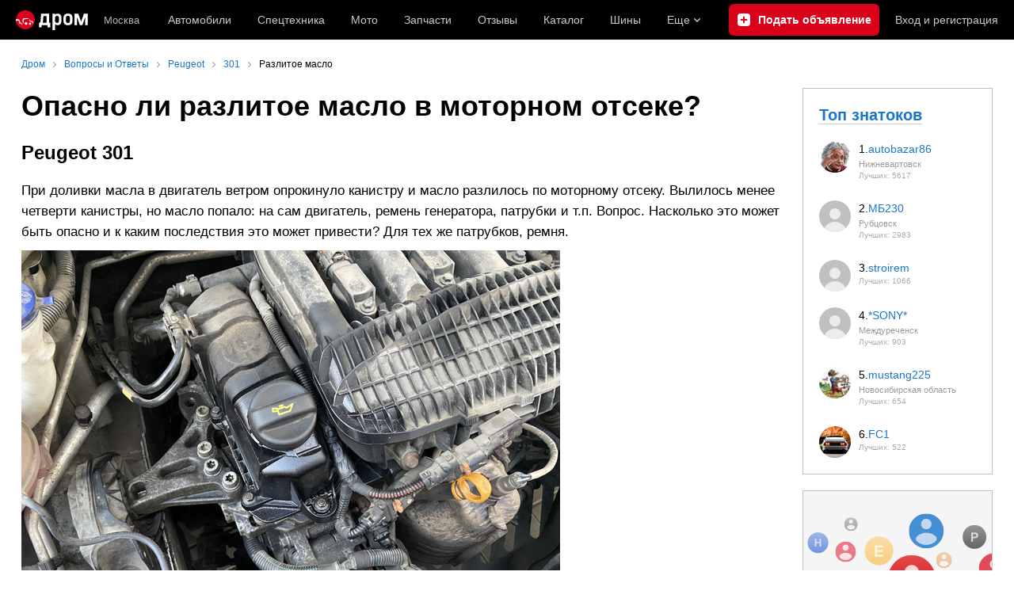

--- FILE ---
content_type: text/html; charset=windows-1251
request_url: https://www.drom.ru/faq/peugeot/301/Pri-dolivki-masla-v-dvigatel-vetrom-oprokinulo-kanistru-i-maslo-razlilos-po-motornomu-otseku-321070.html
body_size: 16738
content:
<!DOCTYPE html><html
    xmlns="http://www.w3.org/1999/xhtml"
    lang="ru"
    xml:lang="ru"
    class="drom-notouch"
><head><title>Опасно ли разлитое масло в моторном отсеке?</title><meta http-equiv="X-UA-Compatible" content="IE=Edge"/><meta name='copyright' content='drom.ru' /><meta name='theme-color' content='#000000' /><meta http-equiv='Content-Type' content='text/html; charset=windows-1251' /><meta charset='windows-1251' /><meta name='candy.config' content='{&quot;geor&quot;:77,&quot;geoc&quot;:0,&quot;id&quot;:28,&quot;b&quot;:1,&quot;bc&quot;:1,&quot;charset&quot;:&quot;utf-8&quot;,&quot;cf&quot;:{&quot;m&quot;:4200,&quot;f&quot;:72,&quot;category_id&quot;:1}}' /><meta name='viewport' content='width=device-width' /><meta name='description' content='Разлитое масло в моторном отсеке Peugeot 301: последствия для двигателя, ремня генератора и патрубков. Насколько это может быть опасно?' /><meta name='keywords' content='Опасно,разлитое,масло,моторном,отсеке' /><meta property="og:image" content="https://r.drom.ru/images/og/drom-om.png" /><meta property="og:image:width" content="1200" /><meta property="og:image:height" content="630" /><meta property="og:description" content="Разлитое масло в моторном отсеке Peugeot 301: последствия для двигателя, ремня генератора и патрубков. Насколько это может быть опасно?" /><meta property="og:title" content="Опасно ли разлитое масло в моторном отсеке?" /><meta property="og:url" content="https://www.drom.ru/faq/peugeot/301/Pri-dolivki-masla-v-dvigatel-vetrom-oprokinulo-kanistru-i-maslo-razlilos-po-motornomu-otseku-321070.html" /><meta property="og:type" content="website" /><meta property="og:site_name" content="Дром" /><meta name="twitter:card" content="summary_large_image" /><meta name="twitter:site" content="@dromru" /><meta name="twitter:creator" content="@dromru" /><link rel="preconnect" href="https://r.drom.ru" crossorigin><link rel="preconnect" href="https://s.drom.ru" crossorigin><link rel="preconnect" href="https://www.farpost.ru" crossorigin><link rel="preconnect" href="https://counter.yadro.ru" crossorigin><link rel="preconnect" href="https://yummy.drom.ru" crossorigin><link rel="preconnect" href="https://s6.auto.drom.ru" crossorigin><link rel="preconnect" href="https://bs-dante.ru" crossorigin><script>
                !function(){const t=[],e=()=>{};document.addEventListener("error",(r=>{try{if(!r.target)return;if(!["SCRIPT","LINK","IMG","VIDEO","IFRAME"].includes(r.target.tagName))return;const n=r.target.src||r.target.href||"";if(-1===n.indexOf("rdrom.ru"))return;t.push(n),((t,r)=>{setTimeout((()=>{try{fetch("https://www.drom.ru/fm.txt?fldsl=1&handler="+t+"&url="+encodeURI(r),{credentials:"include",mode:"no-cors",keepalive:!0}).then(e,e)}catch{}}),0)})("e1",n)}catch(t){}}),!0)}();
            </script><script>
                window.dataLayer = window.dataLayer || [];
            </script><script>(function(w,d,s,l,i){w[l]=w[l]||[];w[l].push({'gtm.start':
                new Date().getTime(),event:'gtm.js'});var f=d.getElementsByTagName(s)[0],
                j=d.createElement(s),dl=l!='dataLayer'?'&l='+l:'';j.async=true;j.src=
                '/dpg/?id='+i+dl;f.parentNode.insertBefore(j,f);
                })(window,document,'script','dataLayer','');</script><script>
                function gtag(){var a=arguments;function c(){dataLayer.push(a)}
                if(window.requestIdleCallback){window.requestIdleCallback(c)}else{setTimeout(c,0)}}
            </script><link href="https://r2.drom.ru/js/bundles/comments.cff6d51f5daa76ee.css" rel="stylesheet" type="text/css" /><link href="https://r2.drom.ru/js/bundles/common.d573cf3c5afbc527.css" rel="stylesheet" type="text/css" /><link href="https://r2.drom.ru/js/bundles/drom-faq-web-nps.7ad840c03175e1f1.css" rel="stylesheet" type="text/css" /><link href="https://r2.drom.ru/js/bundles/drom-header_drom_desktop.0ec5c002725ae7c5.css" rel="stylesheet" type="text/css" /><link href="https://r2.drom.ru/js/bundles/faq.7792c13b893bc21b.css" rel="stylesheet" type="text/css" /><link href="https://r2.drom.ru/js/bundles/styles.a560ab18270abec2.css" rel="stylesheet" type="text/css" /><link href="https://r2.drom.ru/js/bundles/upload.7792c13b893bc21b.css" rel="stylesheet" type="text/css" /><link rel="shortcut icon" href="https://r.drom.ru/favicon.ico?v=2" type="image/x-icon"/><link
                    rel="apple-touch-icon"
                    href="https://r.drom.ru/touch/images/mobile/icons/apple-touch-icon.png?3="
            />
        
        
        
        
                <script type="text/javascript" src="//r.drom.ru/js/jquery/jquery-1.12.4.min.js?03238616786"></script>
        
                    <script type="text/javascript">
            if (window.matchMedia && window.matchMedia('(prefers-color-scheme: dark)').matches) {
                document.documentElement.classList.add('dark');
            } else {
                document.documentElement.classList.add('light');
            }
        </script>
                <style>
        .stats {
            display: inline;
            height: 0;
            left: -1000px;
            position: absolute;
            top: -1000px;
            visibility: hidden;
            width: 0;
        }
    </style></head><body
        class="page page_section_faq"
    data-section-alias="faq"
    data-page-alias="question"
><!-- RENDER_OK --><!-- upper_invisible_block --><div class="stats" data-async-counter><!--LiveInternet counter--><script type="text/javascript">
new Image().src = "//counter.yadro.ru/hit;drom?r"+
escape(document.referrer)+((typeof(screen)=="undefined")?"":
";s"+screen.width+"*"+screen.height+"*"+(screen.colorDepth?
screen.colorDepth:screen.pixelDepth))+";u"+escape(document.URL)+
";h"+escape(document.title.substring(0,150))+
";"+Math.random();</script><!--/LiveInternet--> 
<script type="text/javascript">!function(){var e="https://www.drom.ru/dummy.gif?goal=dr_df";e+="&ss="+window.screen.width+"x"+window.screen.height;e+="&ws="+window.innerWidth+"x"+window.innerHeight;location.hash&&(e+="&refererFragment="+encodeURIComponent(location.hash)),new Image().src=e}();</script><script type="text/javascript">!function(){var url = "https://www.drom.ru/dummy.txt?event=pageview&sa=faq&pa=question&viewType=desktop&sourceReferer=";function e(e){e+="&ss="+window.screen.width+"x"+window.screen.height;e+="&ws="+window.innerWidth+"x"+window.innerHeight;location.hash&&(e+="&refererFragment="+encodeURIComponent(location.hash)),(new Image).src=e}e(url),window.document.addEventListener("pageViewTrack",(function(n){var r=url;for(var a in n.detail.override){var i=n.detail.override[a],o=new RegExp("([?&]"+a+"=)([^&]*)","i");r=r.replace(o,"$1"+i)}e(r)}))}();</script></div><!-- /upper_invisible_block --><link data-chunk="desktop-theme-swither" rel="stylesheet" href="https://r2.drom.ru/js/bundles/desktop-theme-swither.1a0e7d8dbe502199.chunk.css"><div data-app-root="drom-header_drom_desktop"><div><div data-ga-stats-track-view="true" data-ga-stats-engine="ga|va" data-ga-stats-name="topmenu" data-ftid="component_header" class="_1e74g3sa"><div class="_1e74g3sb"><a class="_7j8reb0" href="https://www.drom.ru" aria-label="Главная"><img src="https://r2.drom.ru/js/bundles/media/drom-logo.6314878aa8497c3b.svg" width="91" height="25" class="_7j8reb1" alt="Дром"/></a><div class="_1e74g3sc" data-ftid="component_header_region"><a class="_13om1hn0" data-ga-stats-track-click="true" data-ga-stats-name="HomeRegionChange" data-ga-stats-engine="ga|va" data-ftid="component_header_region" href="https://www.drom.ru/my_region/"><div class="_13om1hn1"><svg width="10" height="13" viewBox="0 0 10 13" fill="none" xmlns="http://www.w3.org/2000/svg"><path fill-rule="evenodd" clip-rule="evenodd" d="M8.535 1.41c-1.952-1.88-5.118-1.88-7.07 0C-.204 3.016-.48 5.526.805 7.432l3.505 5.207a.84.84 0 0 0 1.38 0l3.506-5.207c1.283-1.906 1.008-4.416-.66-6.022ZM5 7a2 2 0 1 0 0-4 2 2 0 0 0 0 4Z" fill="currentColor"></path></svg></div>Москва</a></div><div class="_1e74g3se"><a class="_1tt78qz3 _1tt78qz5" data-ga-stats-track-click="true" data-ga-stats-name="topmenu_sales" data-ga-stats-engine="ga|va" data-ftid="component_header_main-menu-item" href="https://auto.drom.ru/">Автомобили</a><a class="_1tt78qz3 _1tt78qz5" data-ga-stats-track-click="true" data-ga-stats-name="topmenu_spec" data-ga-stats-engine="ga|va" data-ftid="component_header_main-menu-item" href="https://auto.drom.ru/spec/"><span class="_1nwuuo41">Спецтехника</span><span class="_1nwuuo40">Грузовики и спецтехника</span></a><a class="_1tt78qz3 _1tt78qz5" data-ga-stats-track-click="true" data-ga-stats-name="topmenu_moto" data-ga-stats-engine="ga|va" data-ftid="component_header_main-menu-item" href="https://auto.drom.ru/moto/"><span class="_1nwuuo41">Мото</span><span class="_1nwuuo40">Мотоциклы</span></a><a class="_1tt78qz3 _1tt78qz5" data-ga-stats-track-click="true" data-ga-stats-name="topmenu_baza" data-ga-stats-engine="ga|va" data-ftid="component_header_main-menu-item" href="https://baza.drom.ru/moskovskaya-obl/sell_spare_parts/">Запчасти</a><a class="_1tt78qz3 _1tt78qz5" data-ga-stats-track-click="true" data-ga-stats-name="topmenu_reviews" data-ga-stats-engine="ga|va" data-ftid="component_header_main-menu-item" href="https://www.drom.ru/reviews/">Отзывы</a><a class="_1tt78qz3 _1tt78qz5" data-ga-stats-track-click="true" data-ga-stats-name="topmenu_catalog_new" data-ga-stats-engine="ga|va" data-ftid="component_header_main-menu-item" href="https://www.drom.ru/catalog/">Каталог</a><a class="_1tt78qz3 _1tt78qz5 _1tt78qz6" data-ga-stats-track-click="true" data-ga-stats-name="topmenu_tire" data-ga-stats-engine="ga|va" data-ftid="component_header_main-menu-item" href="https://baza.drom.ru/wheel/tire/">Шины</a><div data-ftid="component_header_additional-menu-expand-controller" class="_1tt78qz3 fgphtk2 fgphtk5 _1e74g3s0">Еще<svg width="10" height="6" viewBox="0 0 10 6" fill="none" xmlns="http://www.w3.org/2000/svg" class="fgphtk6"><path fill-rule="evenodd" clip-rule="evenodd" d="M1.429.253a.819.819 0 0 0-1.184 0 .883.883 0 0 0 0 1.22l4.142 4.274A.821.821 0 0 0 5 6a.821.821 0 0 0 .612-.253l4.143-4.273a.883.883 0 0 0 0-1.221.819.819 0 0 0-1.184 0L5 3.937 1.429.253Z" fill="currentColor"></path></svg><div class="fgphtk0"><a class="_1tt78qz3 _1tt78qz5 _1tt78qz7 _1tt78qz8" style="--_1tt78qz2:40px;--_1tt78qz1:20px" data-ga-stats-track-click="true" data-ga-stats-name="topmenu_tire" data-ga-stats-engine="ga|va" data-ftid="component_header_additional-menu-item" href="https://baza.drom.ru/wheel/tire/">Продажа шин</a><a class="_1tt78qz3 _1tt78qz5 _1tt78qz8" style="--_1tt78qz2:40px;--_1tt78qz1:20px" data-ga-stats-track-click="true" data-ga-stats-name="topmenu_auction_statistics" data-ga-stats-engine="ga|va" data-ftid="component_header_additional-menu-item" href="https://www.drom.ru/world/japan/">Аукционы Японии<img class="suwt2n0" src="https://r2.drom.ru/js/bundles/media/japan-flag.bf9a17658c236ff3.svg" alt="флаг Японии"/></a><a class="_1tt78qz3 _1tt78qz5 _1tt78qz8" style="--_1tt78qz2:40px;--_1tt78qz1:20px" data-ga-stats-track-click="true" data-ga-stats-name="topmenu_chinese_bulletins" data-ga-stats-engine="ga|va" data-ftid="component_header_additional-menu-item" href="https://www.drom.ru/world/china/">Автомобили из Китая<img class="suwt2n0" src="https://r2.drom.ru/js/bundles/media/chinese-flag.cfdec233e74cc137.svg" alt="флаг Китая"/></a><a class="_1tt78qz3 _1tt78qz5 _1tt78qz8" style="--_1tt78qz2:40px;--_1tt78qz1:20px" data-ga-stats-track-click="true" data-ga-stats-name="topmenu_korea_bulletins" data-ga-stats-engine="ga|va" data-ftid="component_header_additional-menu-item" href="https://www.drom.ru/world/korea/">Автомобили из Кореи<img class="suwt2n0" src="https://r2.drom.ru/js/bundles/media/korea-flag.3c2257732f43d3df.svg" alt="флаг Кореи"/></a><a class="_1tt78qz3 _1tt78qz5 _1tt78qz8" style="--_1tt78qz2:40px;--_1tt78qz1:20px" data-ga-stats-track-click="true" data-ga-stats-name="topmenu_german_bulletins" data-ga-stats-engine="ga|va" data-ftid="component_header_additional-menu-item" href="https://www.drom.ru/world/germany/">Автомобили из Германии<img class="suwt2n0" src="https://r2.drom.ru/js/bundles/media/germany-flag.dd9dbed7d0dc0529.svg" alt="флаг Германии"/></a><a class="_1tt78qz3 _1tt78qz5 _1tt78qz8" style="--_1tt78qz2:40px;--_1tt78qz1:20px" data-ga-stats-track-click="true" data-ga-stats-name="topmenu_electro" data-ga-stats-engine="ga|va" data-ftid="component_header_additional-menu-item" href="https://www.drom.ru/electro/">Электромобили</a><a class="_1tt78qz3 _1tt78qz5 _1tt78qz8" style="--_1tt78qz2:40px;--_1tt78qz1:20px" data-ga-stats-track-click="true" data-ga-stats-name="topmenu_chinese_catalog" data-ga-stats-engine="ga|va" data-ftid="component_header_additional-menu-item" href="https://www.drom.ru/catalog/chinese/">Каталог китайских авто</a><a class="_1tt78qz3 _1tt78qz5 _1tt78qz8" style="--_1tt78qz2:40px;--_1tt78qz1:20px" data-ga-stats-track-click="true" data-ga-stats-name="topmenu_osago" data-ga-stats-engine="ga|va" data-ftid="component_header_additional-menu-item" href="https://www.drom.ru/osago/">ОСАГО онлайн</a><a class="_1tt78qz3 _1tt78qz5 _1tt78qz8" style="--_1tt78qz2:40px;--_1tt78qz1:20px" data-ga-stats-track-click="true" data-ga-stats-name="topmenu_autocredits" data-ga-stats-engine="ga|va" data-ftid="component_header_additional-menu-item" href="https://www.drom.ru/autocredits/moskva/">Автокредиты</a><a class="_1tt78qz3 _1tt78qz5 _1tt78qz8" style="--_1tt78qz2:40px;--_1tt78qz1:20px" data-ga-stats-track-click="true" data-ga-stats-name="topmenu_vin" data-ga-stats-engine="ga|va" data-ftid="component_header_additional-menu-item" href="https://vin.drom.ru/?utm_source=top_menu_link">Проверка по VIN</a><a class="_1tt78qz3 _1tt78qz5 _1tt78qz8" style="--_1tt78qz2:40px;--_1tt78qz1:20px" data-ga-stats-track-click="true" data-ga-stats-name="topmenu_rate_car" data-ga-stats-engine="ga|va" data-ftid="component_header_additional-menu-item" href="https://auto.drom.ru/rate_car/">Оценить автомобиль</a><a class="_1tt78qz3 _1tt78qz5 _1tt78qz8" style="--_1tt78qz2:40px;--_1tt78qz1:20px" data-ga-stats-track-click="true" data-ga-stats-name="topmenu_forums" data-ga-stats-engine="ga|va" data-ftid="component_header_additional-menu-item" href="https://www.forumsdrom.ru/">Форумы</a><a class="_1tt78qz3 _1tt78qz5 _1tt78qz8" style="--_1tt78qz2:40px;--_1tt78qz1:20px" data-ga-stats-track-click="true" data-ga-stats-name="topmenu_pdd" data-ga-stats-engine="ga|va" data-ftid="component_header_additional-menu-item" href="https://www.drom.ru/pdd/">ПДД онлайн</a><a class="_1tt78qz3 _1tt78qz4 _1tt78qz5 _1tt78qz8" style="--_1tt78qz2:40px;--_1tt78qz1:20px" data-ga-stats-track-click="true" data-ga-stats-name="topmenu_faq" data-ga-stats-engine="ga|va" data-ftid="component_header_additional-menu-item" href="https://www.drom.ru/faq/">Вопросы и ответы</a><a class="_1tt78qz3 _1tt78qz5 _1tt78qz8" style="--_1tt78qz2:40px;--_1tt78qz1:20px" data-ga-stats-track-click="true" data-ga-stats-name="topmenu_topcars" data-ga-stats-engine="ga|va" data-ftid="component_header_additional-menu-item" href="https://www.drom.ru/topcars/">Рейтинг авто</a><a class="_1tt78qz3 _1tt78qz5 _1tt78qz8" style="--_1tt78qz2:40px;--_1tt78qz1:20px" data-ga-stats-track-click="true" data-ga-stats-name="topmenu_shina_catalog" data-ga-stats-engine="ga|va" data-ftid="component_header_additional-menu-item" href="https://www.drom.ru/shina/">Каталог шин</a><a class="_1tt78qz3 _1tt78qz5 _1tt78qz8" style="--_1tt78qz2:40px;--_1tt78qz1:20px" data-ga-stats-track-click="true" data-ga-stats-name="topmenu_dkp" data-ga-stats-engine="ga|va" data-ftid="component_header_additional-menu-item" href="https://www.drom.ru/misc/dkp/">Договор купли-продажи</a><a class="_1tt78qz3 _1tt78qz5 _1tt78qz8" style="--_1tt78qz2:40px;--_1tt78qz1:20px" data-ga-stats-track-click="true" data-ga-stats-name="topmenu_law" data-ga-stats-engine="ga|va" data-ftid="component_header_additional-menu-item" href="https://law.drom.ru/">Правовые вопросы</a><a class="_1tt78qz3 _1tt78qz5 _1tt78qz8" style="--_1tt78qz2:40px;--_1tt78qz1:20px" data-ga-stats-track-click="true" data-ga-stats-name="topmenu_sitemap" data-ga-stats-engine="ga|va" data-ftid="component_header_additional-menu-item" href="https://www.drom.ru/sitemap/">Карта сайта</a><a class="_1tt78qz3 _1tt78qz5 _1tt78qz8" style="--_1tt78qz2:40px;--_1tt78qz1:20px" data-ga-stats-track-click="true" data-ga-stats-name="topmenu_commerce" data-ga-stats-engine="ga|va" data-ftid="component_header_additional-menu-item" href="https://www.drom.ru/commerce/">Размещение на Дроме</a><a class="_1tt78qz3 _1tt78qz5 _1tt78qz8" style="--_1tt78qz2:40px;--_1tt78qz1:20px" data-ga-stats-track-click="true" data-ga-stats-name="topmenu_for_business" data-ga-stats-engine="ga|va" data-ftid="component_header_additional-menu-item" href="https://baza.drom.ru/for-business">Разместить прайс</a><button type="button" class="pidfrx0 _1tt78qz3 _1tt78qz5 _1tt78qz8" style="--_1tt78qz2:40px;--_1tt78qz1:20px" data-ga-stats-name="theme-menu-button" data-ga-stats-track-click="true" data-ga-stats-infinity-tracking="true" data-ga-stats-engine="va">Тема оформления</button><a class="_1tt78qz3 _1tt78qz5 _1tt78qz8" style="--_1tt78qz2:40px;--_1tt78qz1:20px" data-ga-stats-track-click="true" data-ga-stats-name="topmenu_help" data-ga-stats-engine="ga|va" data-ftid="component_header_additional-menu-item" href="https://my.drom.ru/help/VozniklaProblemanaDrome">Помощь</a></div></div></div><a class="_1e74g3s5 _1e74g3s6" data-ga-stats-track-click="true" data-ga-stats-engine="ga|va" data-ga-stats-name="ButtonAddBull" data-ftid="component_header_add-bull" aria-label="Подать объявление" href="https://auto.drom.ru/addbull/"><span class="_1e74g3s8">Продать</span><span class="_1e74g3s9">Подать объявление</span></a><div class="_1e74g3sj _1e74g3sl"><a class="_1tt78qz3 oco7hz0" style="--_1tt78qz1:20px" data-ga-stats-track-click="true" data-ga-stats-name="auth_block_login" data-ga-stats-engine="ga|va" data-ftid="component_header_login" href="https://my.drom.ru/sign?return=https%3A%2F%2Fwww.drom.ru%2Ffaq%2Fpeugeot%2F301%2FPri-dolivki-masla-v-dvigatel-vetrom-oprokinulo-kanistru-i-maslo-razlilos-po-motornomu-otseku-321070.html%3Ftcb%3D1768756354" rel="nofollow">Вход<span class="_1e74g3si"> <!-- -->и<!-- --> <!-- -->регистрация</span></a></div></div></div><div class="ftldj64 _140mecg0"><div data-ftid="header_breadcrumb" data-ga-stats-name="breadcrumbs" data-ga-stats-track-view="true"><div class="_1lj8ai61" data-ftid="header_breadcrumb-item"><a class="g6gv8w4 g6gv8w7 _1lj8ai65" href="https://www.drom.ru/" data-ftid="header_breadcrumb_link" data-ga-stats-name="breadcrumbs" data-ga-stats-track-click="true" data-ga-stats-va-payload="{&quot;breadcrumb_number&quot;:1}"><span class="_1lj8ai62">Дром</span></a></div><div class="_1lj8ai61" data-ftid="header_breadcrumb-item"><a class="g6gv8w4 g6gv8w7 _1lj8ai65" href="/faq/" data-ftid="header_breadcrumb_link" data-ga-stats-name="breadcrumbs" data-ga-stats-track-click="true" data-ga-stats-va-payload="{&quot;breadcrumb_number&quot;:2}"><span class="_1lj8ai62">Вопросы и Ответы</span></a></div><div class="_1lj8ai61" data-ftid="header_breadcrumb-item"><a class="g6gv8w4 g6gv8w7 _1lj8ai65" href="/faq/peugeot/" data-ftid="header_breadcrumb_link" data-ga-stats-name="breadcrumbs" data-ga-stats-track-click="true" data-ga-stats-va-payload="{&quot;breadcrumb_number&quot;:3}"><span class="_1lj8ai62">Peugeot</span></a></div><div class="_1lj8ai61" data-ftid="header_breadcrumb-item"><a class="g6gv8w4 g6gv8w7 _1lj8ai65" href="/faq/peugeot/301/" data-ftid="header_breadcrumb_link" data-ga-stats-name="breadcrumbs" data-ga-stats-track-click="true" data-ga-stats-va-payload="{&quot;breadcrumb_number&quot;:4}"><span class="_1lj8ai62">301</span></a></div><div class="_1lj8ai61"><span class="_1lj8ai62" data-ftid="header_breadcrumb-item">Разлитое масло</span></div></div></div></div></div><!-- 2.315401ms / 5.0768852233887ms --><script id="drom-header_drom_desktop__LOADABLE_REQUIRED_CHUNKS__" type="application/json" crossorigin="anonymous" charset="windows-1251">["24074","74028","7089"]</script><script id="drom-header_drom_desktop__LOADABLE_REQUIRED_CHUNKS___ext" type="application/json" crossorigin="anonymous" charset="windows-1251">{"namedChunks":["desktop-theme-swither"]}</script>
<script async data-chunk="desktop-theme-swither" src="https://r2.drom.ru/js/bundles/ui.61e85fcd4113e7c6.js" crossorigin="anonymous" charset="windows-1251"></script>
<script async data-chunk="desktop-theme-swither" src="https://r2.drom.ru/js/bundles/74028.70af3afc8aac9fc4.js" crossorigin="anonymous" charset="windows-1251"></script>
<script async data-chunk="desktop-theme-swither" src="https://r2.drom.ru/js/bundles/desktop-theme-swither.8c195b4f3d54e6a6.chunk.js" crossorigin="anonymous" charset="windows-1251"></script>

<script type="application/ld+json">{"@context":"https:\/\/schema.org","@type":"BreadcrumbList","itemListElement":[{"@type":"ListItem","position":1,"item":{"name":"Дром","@id":"https:\/\/www.drom.ru\/"}},{"@type":"ListItem","position":2,"item":{"name":"Вопросы и Ответы","@id":"\/faq\/"}},{"@type":"ListItem","position":3,"item":{"name":"Peugeot","@id":"\/faq\/peugeot\/"}},{"@type":"ListItem","position":4,"item":{"name":"301","@id":"\/faq\/peugeot\/301\/"}},{"@type":"ListItem","position":5,"item":{"name":"Разлитое масло"}}]}</script><script type="application/ld+json">{"@context":"https:\/\/schema.org","@type":"WebSite","name":"Дром","url":"https:\/\/www.drom.ru"}</script>

<div class="b-wrapper"><div class="b-content b-media-cont b-media-cont_margin_huge" data-print="true"><!-- CONTENT BLOCK --><div
        class="b-left-side"
            ><div data-print="advert"><center><div data-zone-id="387" id="candy_center_top" data-handler="noop" data-type="regular" class="b-media-cont b-media-cont_type_banner" style="display: none; margin-top: 10px;"></div></center><h1 class="b-title b-title_type_h1">Опасно ли разлитое масло в моторном отсеке?</h1><h3 class="b-title b-title_type_h3">
    Peugeot 301</h3><div class="b-media-cont b-media-cont_margin_huge b-random-group b-random-group_margin_b-size-xs"><div class="b-media-cont b-editable-area b-editable-area_size_m">
        При доливки масла в двигатель ветром опрокинуло канистру и масло разлилось по моторному отсеку. Вылилось менее четверти канистры, но масло попало: на сам двигатель, ремень генератора, патрубки и т.п. Вопрос. Насколько это может быть опасно и к каким последствия это может привести? Для тех же патрубков, ремня.    </div><div class="b-media-cont"><a
          data-image-hash="photo14304"
          href="https://s.auto.drom.ru/i24284/faq/321070/default_14304.jpg"
          data-drom-gallery="question-images"
          data-size="4032x3024"
        ><img
              class="b-image b-image_responsive"
              src="https://s.auto.drom.ru/i24284/faq/321070/gen680_14304.jpg"
            /></a><br/><a
          data-image-hash="photo14305"
          href="https://s.auto.drom.ru/i24284/faq/321070/default_14305.jpg"
          data-drom-gallery="question-images"
          data-size="4032x3024"
        ><img
              class="b-image b-image_responsive"
              src="https://s.auto.drom.ru/i24284/faq/321070/gen680_14305.jpg"
            /></a><br/><a
          data-image-hash="photo14306"
          href="https://s.auto.drom.ru/i24284/faq/321070/default_14306.jpg"
          data-drom-gallery="question-images"
          data-size="4032x3024"
        ><img
              class="b-image b-image_responsive"
              src="https://s.auto.drom.ru/i24284/faq/321070/gen680_14306.jpg"
            /></a><br/><a
          data-image-hash="photo14307"
          href="https://s.auto.drom.ru/i24284/faq/321070/default_14307.jpg"
          data-drom-gallery="question-images"
          data-size="4032x3024"
        ><img
              class="b-image b-image_responsive"
              src="https://s.auto.drom.ru/i24284/faq/321070/gen680_14307.jpg"
            /></a><br/><a
          data-image-hash="photo14308"
          href="https://s.auto.drom.ru/i24284/faq/321070/default_14308.jpg"
          data-drom-gallery="question-images"
          data-size="4032x3024"
        ><img
              class="b-image b-image_responsive"
              src="https://s.auto.drom.ru/i24284/faq/321070/gen680_14308.jpg"
            /></a><br/><a
          data-image-hash="photo14309"
          href="https://s.auto.drom.ru/i24284/faq/321070/default_14309.jpg"
          data-drom-gallery="question-images"
          data-size="4032x3024"
        ><img
              class="b-image b-image_responsive"
              src="https://s.auto.drom.ru/i24284/faq/321070/gen680_14309.jpg"
            /></a><br/></div><div class="b-media-cont b-random-group b-random-group_margin_r-b-size-xs-xs"><a href="https://www.drom.ru/faq/peugeot/" class="b-badge-pill b-badge-pill_trigger" >Peugeot</a><a href="https://www.drom.ru/faq/peugeot/301/" class="b-badge-pill b-badge-pill_trigger" >301</a><a href="https://www.drom.ru/faq/peugeot/301/?year=2014" class="b-badge-pill b-badge-pill_trigger" >2014</a><a href="https://www.drom.ru/faq/peugeot/301/?generation_number=1" class="b-badge-pill b-badge-pill_trigger" >1 поколение</a><a href="https://www.drom.ru/faq/peugeot/301/?year=2014&modification_id=" class="b-badge-pill b-badge-pill_trigger" > л.с., Электричество, Другая</a><a href="https://www.drom.ru/faq/peugeot/301/?tag_id=1" class="b-badge-pill b-badge-pill_trigger" data-name="tag">двигатель</a></div><div class="b-media-cont b-random-group b-random-group_margin_r-size-s"><span class="b-text-gray">10.08.2023</span><span>29284382</span><span class="b-text-gray b-ico b-ico_type_eye-gray b-ico_margin_r-size-s">922</span></div><span><em></em></span></div><h2 class="b-title b-title_type_h2">
    3&nbsp;ответа    </h2><div data-app-root="drom-faq-web-nps"></div><div
    class="b-media-cont"
    data-comments-thread="1353325"
    data-comments-thread-hash="eyJ0aHJlYWRJZCI6MTM1MzMyNSwib25seUxpa2VzIjp0cnVlfV83MDFiZTIzNWRmZDBlOWViMjI2NTU5MGI0Zjc1YTBhMA"
    data-is-show-attach-control="1"
    ><h2 class="b-title b-title_type_h2" id="comments_block">Все ответы</h2><div data-comments-list><div
    id="comment12281686"
    data-comment="12281686"
    class="b-comment "
><div class="b-comment__author"><div class="b-media-cont b-media-cont_margin_b-size-xs"><a
                    href="https://www.drom.ru/faq/peugeot/301/Pri-dolivki-masla-v-dvigatel-vetrom-oprokinulo-kanistru-i-maslo-razlilos-po-motornomu-otseku-321070.html#comment12281686"
                    rel="nofollow"
                    class="b-link b-link_theme_gray b-link_no-decoration"
                >10.08.2023</a></div><div class="b-comment__avatar b-media-cont b-media-cont_margin_b-size-xs"><img loading='lazy' src='https://www.forumsdrom.ru/customavatars/thumbs/avatar479511_6.gif' srcset='https://www.forumsdrom.ru/customavatars/thumbs/avatar479511_6.gif 1x'></img></div><div class="b-media-cont b-media-cont_margin_b-size-xs"><span class="b-fix-wordwrap"><a style="word-wrap: break-word;" href="https://www.forumsdrom.ru/member.php?u=479511">autobazar86</a></span></div><div class="b-media-cont b-media-cont_margin_b-size-xs b-comment__stars"><i>&nbsp;</i><i>&nbsp;</i><i>&nbsp;</i><i>&nbsp;</i><i>&nbsp;</i></div><div class="b-media-cont b-media-cont_margin_b-size-xs"><span class="b-text-gray">Нижневартовск</span></div><div class="b-media-cont b-media-cont_margin_b-size-xs" style="color: #000;"><span style="display: inline-block; padding: 0 10px; height: 20px; line-height: 20px; background: #e3e8ef">
                    Ответов:&nbsp;74614            </span><span style="display: inline-block; padding: 0 10px; height: 20px; line-height: 20px; background: #fffbe2">
                    Лучших:&nbsp;5617                </span></div></div><div class="b-comment__content"><div class="b-comment__text"><div>Гореть будет и вонять! Ремень будет проскальзывать. Лучше постараться посмывать масло бензином или керосином, не заводя мотор, а потом ополоснуть водой и просушить, и только после этого заводить.</div></div><div class="b-comment__signature">
                Хорошо делай - хорошо будет!                                                        <div
                        class="user_reviews"
                                                data-signature-source-id="user_reviews_479511_2"
                                            ></div></div></div><div class="b-comment__actions"><div
            data-comments-vote-item="12281686"
            data-comments-vote='{"id":"12281686","can_vote":true}'
        ><div
                data-comments-vote-type="1"
                class="b-comment__vote b-comment__vote_plus b-comment__vote_prevailing"
            ><span data-comments-vote-trigger class="b-comment__vote-icon"></span><span data-comments-vote-text>
                    1                </span></div></div><div class="b-comment__reply"><span data-comment-reply="12281686" class="b-link">
                                    Ответить
                            </span></div></div></div><div
    id="comment12283420"
    data-comment="12283420"
    class="b-comment "
><div class="b-comment__author"><div class="b-media-cont b-media-cont_margin_b-size-xs"><a
                    href="https://www.drom.ru/faq/peugeot/301/Pri-dolivki-masla-v-dvigatel-vetrom-oprokinulo-kanistru-i-maslo-razlilos-po-motornomu-otseku-321070.html#comment12283420"
                    rel="nofollow"
                    class="b-link b-link_theme_gray b-link_no-decoration"
                >11.08.2023</a></div><div class="b-media-cont b-media-cont_margin_b-size-xs"><span class="b-fix-wordwrap">29284382</span></div><div class="b-comment__sticker b-comment__sticker_theme_author">автор</div><div class="b-media-cont b-media-cont_margin_b-size-xs" style="color: #000;"><span style="display: inline-block; padding: 0 10px; height: 20px; line-height: 20px; background: #e3e8ef">
                    Ответов:&nbsp;1            </span></div></div><div class="b-comment__content"><div class="b-comment__text"><div class="b-comment__answer"><div><b>autobazar86</b></div><div>Гореть будет и вонять! Ремень будет проскальзывать. Лучше постараться посмывать масло бензином или керосином, не заводя мотор, а потом ополоснуть водой и просушить, и только после этого заводить.</div></div><div>Случилось все в пути на трассе. С собой была только тряпка. Все что смог оттереть - оттер. После этого проехал до места назначения 570 км без проблем. Теперь интересуют более серьезные последствия, чем запах в салоне. На некоторых форумах читал, что из-за попадания масла на ремень генератор он вскоре придет в негодность вплоть до обрыва. Примерно похожую историю читал и про патрубки. Хотя кто-то пишет, что ничего серьезного от разлитого масла не будет. Вот и хотелось бы узнать где есть правда не доводя до серьезных последствий.</div></div></div><div class="b-comment__actions"><div
            data-comments-vote-item="12283420"
            data-comments-vote='{"id":"12283420","can_vote":true}'
        ><div
                data-comments-vote-type="1"
                class="b-comment__vote b-comment__vote_plus"
            ><span data-comments-vote-trigger class="b-comment__vote-icon"></span><span data-comments-vote-text>
                    &nbsp;                </span></div></div><div class="b-comment__reply"><span data-comment-reply="12283420" class="b-link">
                                    Ответить
                            </span></div></div></div><div
    id="comment12284214"
    data-comment="12284214"
    class="b-comment "
><div class="b-comment__author"><div class="b-media-cont b-media-cont_margin_b-size-xs"><a
                    href="https://www.drom.ru/faq/peugeot/301/Pri-dolivki-masla-v-dvigatel-vetrom-oprokinulo-kanistru-i-maslo-razlilos-po-motornomu-otseku-321070.html#comment12284214"
                    rel="nofollow"
                    class="b-link b-link_theme_gray b-link_no-decoration"
                >12.08.2023</a></div><div class="b-comment__avatar b-media-cont b-media-cont_margin_b-size-xs"><img loading='lazy' src='https://www.forumsdrom.ru/customavatars/thumbs/avatar479511_6.gif' srcset='https://www.forumsdrom.ru/customavatars/thumbs/avatar479511_6.gif 1x'></img></div><div class="b-media-cont b-media-cont_margin_b-size-xs"><span class="b-fix-wordwrap"><a style="word-wrap: break-word;" href="https://www.forumsdrom.ru/member.php?u=479511">autobazar86</a></span></div><div class="b-media-cont b-media-cont_margin_b-size-xs b-comment__stars"><i>&nbsp;</i><i>&nbsp;</i><i>&nbsp;</i><i>&nbsp;</i><i>&nbsp;</i></div><div class="b-media-cont b-media-cont_margin_b-size-xs"><span class="b-text-gray">Нижневартовск</span></div><div class="b-media-cont b-media-cont_margin_b-size-xs" style="color: #000;"><span style="display: inline-block; padding: 0 10px; height: 20px; line-height: 20px; background: #e3e8ef">
                    Ответов:&nbsp;74614            </span><span style="display: inline-block; padding: 0 10px; height: 20px; line-height: 20px; background: #fffbe2">
                    Лучших:&nbsp;5617                </span></div></div><div class="b-comment__content"><div class="b-comment__text"><div class="b-comment__answer b-comment__answer_toggle"><div><b>29284382</b></div><div>Случилось все в пути на трассе. С собой была только тряпка. Все что смог оттереть - оттер. После этого проехал до места назначения 570 км без проблем. Теперь интересуют более серьезные последствия, чем...</div><span class="b-comment__answer-toggler"
                          data-answer-hash="IjEyMjgzNDIwIl9jZDdmZWQyMjQ4ZDc2NTZiZGQ5ZDY5MTNjN2Q2OWQ5Yw"></span></div><div>Что ремень, что патрубки стоят не так дорого, чтобы на этом зацикливаться. Посматривайте за ними, и всё. Но помыть мотор и всё подкапотное пространство всё равно необходимо. Можно это сделать на мойке, сейчас много хорошей химии для отмывки техжидкостей.</div></div><div class="b-comment__signature">
                Хорошо делай - хорошо будет!                                                        <div
                        class="user_reviews"
                                                data-signature-source-id="user_reviews_479511_2"
                                            ></div></div></div><div class="b-comment__actions"><div
            data-comments-vote-item="12284214"
            data-comments-vote='{"id":"12284214","can_vote":true}'
        ><div
                data-comments-vote-type="1"
                class="b-comment__vote b-comment__vote_plus b-comment__vote_prevailing"
            ><span data-comments-vote-trigger class="b-comment__vote-icon"></span><span data-comments-vote-text>
                    1                </span></div></div><div class="b-comment__reply"><span data-comment-reply="12284214" class="b-link">
                                    Ответить
                            </span></div></div></div></div></div><div class="b-pagination-config" data-per-page="100"></div><div id="add_comment" class="b-media-cont b-media-cont_margin_huge"><div class="b-title b-title_type_h3">
    Оставить    ответ</div><div data-comments-form-widget="1353325"
     data-comments-form-widget-options="{&quot;redirectTo&quot;:&quot;&quot;,&quot;isAuthenticated&quot;:false,&quot;isShowAttachControl&quot;:true,&quot;isShowNotification&quot;:false,&quot;isShort&quot;:false,&quot;sourceId&quot;:1,&quot;isShowSingleAuth&quot;:false,&quot;commentText&quot;:&quot;&quot;,&quot;errors&quot;:[]}"
><div class="b-media-cont b-media-cont_no-margin b-media-cont_relative b-comment-form"><div data-comment-form-notice></div><div class="b-media-cont b-media-cont_gray_bg b-media-cont_no-margin b-random-group b-random-group_margin_b-size-m bm-commentsForm"><div data-comments-auth-widget class="b-media-cont"><div id="auth_menu" class="b-header-top-media b-header-top-media_theme_big-icons b-flex b-flex_align_left bm-forceFlex"><div class="b-header-top-media__item b-header-top-media__item_ico b-header-top-media__item_ico_drom"
             data-popup="social_auth"
             title="Авторизация через Дром"></div><!-- <div class="b-header-top-media__item b-header-top-media__item_ico b-header-top-media__item_ico_vk"
             onclick="socLogin(SocialNetwork.VKONTAKTE);"
             title="Авторизация через ВКонтакте"></div> --><div class="b-header-top-media__item b-header-top-media__item_ico b-header-top-media__item_ico_mail"
             onclick="socLogin(SocialNetwork.MOYMIR);"
             title="Авторизация через Mail.Ru"></div><!-- <div class="b-header-top-media__item b-header-top-media__item_ico b-header-top-media__item_ico_classmates"
             onclick="socLogin(SocialNetwork.ODNOKLASSNIKI);"
             title="Авторизация через Одноклассники"></div> --><div class="b-header-top-media__item"
            onclick="socLogin(SocialNetwork.GOOGLE_PLUS);"
            title="Авторизация через Google"
            style="height: 28px; margin-right: 10px;"
        ><svg xmlns="http://www.w3.org/2000/svg" xmlns:xlink="http://www.w3.org/1999/xlink" width="28" heigth="28" viewBox="0 0 48 48"><defs><path id="ggl1" d="M44.5 20H24v8.5h11.8C34.7 33.9 30.1 37 24 37c-7.2 0-13-5.8-13-13s5.8-13 13-13c3.1 0 5.9 1.1 8.1 2.9l6.4-6.4C34.6 4.1 29.6 2 24 2 11.8 2 2 11.8 2 24s9.8 22 22 22c11 0 21-8 21-22 0-1.3-.2-2.7-.5-4z"/></defs><clipPath id="ggl2"><use xlink:href="#ggl1" overflow="visible"/></clipPath><path clip-path="url(#ggl2)" fill="#FBBC05" d="M0 37V11l17 13z"/><path clip-path="url(#ggl2)" fill="#EA4335" d="M0 11l17 13 7-6.1L48 14V0H0z"/><path clip-path="url(#ggl2)" fill="#34A853" d="M0 37l30-23 7.9 1L48 0v48H0z"/><path clip-path="url(#ggl2)" fill="#4285F4" d="M48 48L17 24l-4-3 35-10z"/></svg></div></div><div id="auth_user_info"
         class="js-auth_user_info bm-pushRightInnerMd b-random-group b-random-group_margin_r-size-l"></div></div><form
                id="comments_form"
                name="comments_form"
                action="https://www.drom.ru/add_comment_new.php"
                method="post"
                enctype="multipart/form-data"
        ><input type="hidden" name="pager_url" value="aHR0cHM6Ly93d3cuZHJvbS5ydTo0NDMvZmFxL3BldWdlb3QvMzAxL1ByaS1kb2xpdmtpLW1hc2xhLXYtZHZpZ2F0ZWwtdmV0cm9tLW9wcm9raW51bG8ta2FuaXN0cnUtaS1tYXNsby1yYXpsaWxvcy1wby1tb3Rvcm5vbXUtb3RzZWt1LTMyMTA3MC5odG1s"/><input type="hidden" name="thread_id"/><input type="hidden" name="xurl_uploading_files"/><input type="hidden" name="source_id" value="1"/><input type="hidden" name="redirect_to"/><div class="b-input b-input_theme_islands b-input_width_available b-input_size_s"><label for="comment_text" class="b-input__label">
                    Текст ответа:
                    <span class="b-text-gray">(Внимание! Грубые и нецензурные ответы                        будут удалены)</span></label><span class="b-input__box">
                <textarea id="comment_text"
                          placeholder="Введите текст ответа..."
                          name="comment_text"
                          class="b-input__text-area"
                          rows="6"></textarea>
            </span><div class="b-input__hint bm-commentsSendHint">Для отправки сообщения нажмите Ctrl+Enter</div></div><div data-comments-attach-control="" class="b-media-cont" style="display: none"><h3 class="b-title b-title_type_h3">Добавить фотографии</h3><div data-du-container><div class="b-media-cont"><div class="clone clone_theme_nextgen clone_reset-margin files"><span data-du-items></span><div
                                        data-du-add
                                        class="b-button b-button_belongs b-button_theme_light
                b-button_dashed b-button_fon-inherit b-button_text-centred
                b-button_size_s b-ico b-ico_type_plus-circle b-ico_margin_t-size-9
                dz-processing"
                                ><br /><span class="b-button__text">Добавить фото</span><div class="line-preloader" style="width: 50%;"></div></div></div></div><span data-du-rm-all style="display: none" class="b-link">Удалить все фотографии</span></div></div><button class="b-button b-button_theme_black b-button_reset-margin b-button_locked bm-fullWidth" type="submit" name="comments_go" id="comments_go" value="Добавить" data-add-comment="" disabled="disabled" data-ga-stats-name="add_comment" data-ga-stats-engine="va|ga" data-ga-stats-track-click=""><span class="b-button__text">Добавить ответ</span></button></form></div></div></div></div><style>
    .questions-widget-container {
        display: grid;
        grid-template-columns: repeat(4, 1fr);
        column-gap: 20px;
    }

    .b-qa-question__header {
        font-weight: 700;
        font-size: 14px;
    }

    .questions-widget-question__answer-count {
        font-size: 12px;
        opacity: 0.5;
    }

    .questions-widget-container--mobile {
        display: block;
    }

    .questions-widget-container--mobile > .b-info-block {
        margin-bottom: 20px;
    }
    .questions-widget-container--mobile > .b-info-block:last-child {
        margin-bottom: 0;
    }
</style><div class="b-media-cont b-media-cont_margin_huge"><h2 class="b-title b-title_inline b-title_type_h2">
            Похожие вопросы
        </h2><div class="questions-widget-container"><a
                        href="https://www.drom.ru/faq/peugeot/301/Tugo-pereklyuchayutsya-skorostya-na-mehanik-Prichina-366130.html"
                        class="b-info-block b-info-block_link"
                        data-ga-stats-track-view
                        data-ga-stats-track-click
                        data-ga-stats-name="faq_widget_question"
                        data-ga-stats-va-payload='{"number_on_page": 0}'
                        data-ga-stats-engine="ga|va"
                ><div class="b-qa-question b-qa-question_theme_compact"><div class="b-qa-question__header"><div class="b-qa-question__userPic"><img src="https://s.auto.drom.ru/i24227/c/photos/fullsize/peugeot/301/peugeot_301_857072.jpg" alt=""></div><div>Peugeot 301</div></div><div class="b-media-cont b-media-cont_no-margin"><div class="b-qa-question__title">
                                Туго переключаются скоростя на механик. Причина??
                            </div><div class="questions-widget-question__answer-count">
                                    2 ответа
                                </div></div></div></a><a
                        href="https://www.drom.ru/faq/peugeot/301/Nuzhna-vasha-pomoshch-U-menya-Pezho-301-robot-V-fevrale-mesyatsa-korobka-vstala-v-avariyu-v-340079.html"
                        class="b-info-block b-info-block_link"
                        data-ga-stats-track-view
                        data-ga-stats-track-click
                        data-ga-stats-name="faq_widget_question"
                        data-ga-stats-va-payload='{"number_on_page": 1}'
                        data-ga-stats-engine="ga|va"
                ><div class="b-qa-question b-qa-question_theme_compact"><div class="b-qa-question__header"><div class="b-qa-question__userPic"><img src="https://s.auto.drom.ru/i24227/c/photos/fullsize/peugeot/301/peugeot_301_857072.jpg" alt=""></div><div>Peugeot 301</div></div><div class="b-media-cont b-media-cont_no-margin"><div class="b-qa-question__title">
                                Нужна ваша помощь. У меня Пежо 301, робот. В феврале месяца коробка встала в аварию, в сервисе заменили исполнительный механизм выбора коробки
                            </div><div class="questions-widget-question__answer-count">
                                    2 ответа
                                </div></div></div></a><a
                        href="https://www.drom.ru/faq/peugeot/301/Zdravstvuyte-ot-kakoy-mashini-mozhno-radiator-pechki-postavit-3-raza-pokushal-i-vse-potekli-290861.html"
                        class="b-info-block b-info-block_link"
                        data-ga-stats-track-view
                        data-ga-stats-track-click
                        data-ga-stats-name="faq_widget_question"
                        data-ga-stats-va-payload='{"number_on_page": 2}'
                        data-ga-stats-engine="ga|va"
                ><div class="b-qa-question b-qa-question_theme_compact"><div class="b-qa-question__header"><div class="b-qa-question__userPic"><img src="https://s.auto.drom.ru/i24227/c/photos/fullsize/peugeot/301/peugeot_301_857072.jpg" alt=""></div><div>Peugeot 301</div></div><div class="b-media-cont b-media-cont_no-margin"><div class="b-qa-question__title">
                                Здравствуйте от какой машины можно радиатор печки поставить? 3 раза покушал и все потекли и стоят не
                            </div><div class="questions-widget-question__answer-count">
                                    3 ответа
                                </div></div></div></a><a
                        href="https://www.drom.ru/faq/peugeot/301/Zdratute-Glohnet-na-hodu-kogda-mashina-nagrevaetsya-Glushitel-porvalo-dva-raza-Svechi-novie-282821.html"
                        class="b-info-block b-info-block_link"
                        data-ga-stats-track-view
                        data-ga-stats-track-click
                        data-ga-stats-name="faq_widget_question"
                        data-ga-stats-va-payload='{"number_on_page": 3}'
                        data-ga-stats-engine="ga|va"
                ><div class="b-qa-question b-qa-question_theme_compact"><div class="b-qa-question__header"><div class="b-qa-question__userPic"><img src="https://s.auto.drom.ru/i24227/c/photos/fullsize/peugeot/301/peugeot_301_857072.jpg" alt=""></div><div>Peugeot 301</div></div><div class="b-media-cont b-media-cont_no-margin"><div class="b-qa-question__title">
                                Здратуте. Глохнет на ходу, когда машина нагревается. Глушитель порвало два раза. Свечи новые, ремень выставлен, дросели почищены, резинки катушек
                            </div><div class="questions-widget-question__answer-count">
                                    2 ответа
                                </div></div></div></a></div></div></div></div><!-- /b-left-side --><div class="b-right-side"><div data-zone-id="400" id="candy_right_top_2" data-handler="noop" data-type="regular" class="b-media-cont b-media-cont_type_banner" style="display: none;"></div><div class="b-banner-group b-media-cont b-media-cont_inline" data-candy-removable-wrapper style="display: none; margin-top: 24px;"><div class="b-banner-group__sticker b-media-cont__banner-sticker">на правах рекламы</div><div class="b-flex b-flex_wrap b-flex_align_evenly b-random-group b-random-group_margin_tgb-line"></div></div><!-- common.textads_block --><!--<div class="cont_right1">--><!-- <div class="b-media-cont b-media-cont_theme_adverts"> --><!--noindex--><!--/noindex--><!-- /common.textads_block --><div id="faq-top-users" class="b-fieldset"><h3 class="b-title b-title_type_h4"><a href="//www.drom.ru/faq/top_users" class="b-link b-link_theme_dark">Топ знатоков</a></h3><div class="b-top-author-block b-top-author-block_theme_side"><div class="b-top-author"><div class="b-top-author__avatar"><img alt="" src="https://www.forumsdrom.ru/customavatars/avatar479511_6.gif"></div><div class="b-top-author__info"><div class="b-top-author__name"><span>1.</span><a href="https://www.forumsdrom.ru/member.php?u=479511" class="b-link">autobazar86</a></div><div class="b-text_gray">Нижневартовск</div><div class="b-top-author__stats b-text_size_ss"><span class="b-sticker b-sticker_block b-sticker_yellow">
                            Лучших:&nbsp;5617                        </span></div></div></div><div class="b-top-author"><div class="b-top-author__avatar"><img alt="" src="//r.drom.ru/skin/userpic.svg"></div><div class="b-top-author__info"><div class="b-top-author__name"><span>2.</span><a href="https://www.forumsdrom.ru/member.php?u=304363" class="b-link">МБ230</a></div><div class="b-text_gray">Рубцовск</div><div class="b-top-author__stats b-text_size_ss"><span class="b-sticker b-sticker_block b-sticker_yellow">
                            Лучших:&nbsp;2983                        </span></div></div></div><div class="b-top-author"><div class="b-top-author__avatar"><img alt="" src="//r.drom.ru/skin/userpic.svg"></div><div class="b-top-author__info"><div class="b-top-author__name"><span>3.</span><a href="https://www.forumsdrom.ru/member.php?u=346384" class="b-link">stroirem</a></div><div class="b-text_gray"></div><div class="b-top-author__stats b-text_size_ss"><span class="b-sticker b-sticker_block b-sticker_yellow">
                            Лучших:&nbsp;1066                        </span></div></div></div><div class="b-top-author"><div class="b-top-author__avatar"><img alt="" src="//r.drom.ru/skin/userpic.svg"></div><div class="b-top-author__info"><div class="b-top-author__name"><span>4.</span><a href="https://www.forumsdrom.ru/member.php?u=140324" class="b-link">*SONY*</a></div><div class="b-text_gray">Междуреченск</div><div class="b-top-author__stats b-text_size_ss"><span class="b-sticker b-sticker_block b-sticker_yellow">
                            Лучших:&nbsp;903                        </span></div></div></div><div class="b-top-author"><div class="b-top-author__avatar"><img alt="" src="https://www.forumsdrom.ru/customavatars/avatar133542_1.gif"></div><div class="b-top-author__info"><div class="b-top-author__name"><span>5.</span><a href="https://www.forumsdrom.ru/member.php?u=133542" class="b-link">mustang225</a></div><div class="b-text_gray">Новосибирская область</div><div class="b-top-author__stats b-text_size_ss"><span class="b-sticker b-sticker_block b-sticker_yellow">
                            Лучших:&nbsp;654                        </span></div></div></div><div class="b-top-author"><div class="b-top-author__avatar"><img alt="" src="https://www.forumsdrom.ru/customavatars/avatar639753_1.gif"></div><div class="b-top-author__info"><div class="b-top-author__name"><span>6.</span><a href="https://www.forumsdrom.ru/member.php?u=639753" class="b-link">FC1</a></div><div class="b-text_gray"></div><div class="b-top-author__stats b-text_size_ss"><span class="b-sticker b-sticker_block b-sticker_yellow">
                            Лучших:&nbsp;522                        </span></div></div></div></div></div><link data-chunk="short-reviews-begging-widget-desktop" rel="stylesheet" href="https://r2.drom.ru/js/bundles/short-reviews-begging-widget-desktop.8bbc43cfbb7e5bad.chunk.css"><div data-app-root="short-reviews-begging-widget"><div class="_1xqhjr60"><div class="_10y8a7m0"></div><div class="vrh3h00" data-ga-stats-name="review_banner_allbanner" data-ga-stats-track-view="true" data-ga-stats-track-click="true" data-ga-stats-engine="ga|va"><p class="vrh3h01">Люди ищут отзывы о Peugeot 301</p><p class="vrh3h02">Помогите им &#x2014; поделитесь мнением о<!-- --> <!-- -->своей машине</p><style data-emotion="css 1xxgamf">.css-1xxgamf{border-radius:6px;transition-duration:0.15s;transition-property:color,background-color;transition-timing-function:ease-out;position:relative;font-weight:bold;padding-left:20px;padding-right:20px;padding-top:0;padding-bottom:0;display:inline-block;color:var(--text-primary-inverted);background:var(--black-button-bg);cursor:pointer;white-space:nowrap;box-sizing:border-box;-webkit-text-decoration:none;text-decoration:none;text-align:center;min-height:40px;font-size:14px;line-height:20px;width:100%;}.drom-notouch .css-1xxgamf:hover,.drom-touch .css-1xxgamf:active{color:var(--text-primary-inverted);background:var(--black-button-hover);z-index:12;-webkit-text-decoration:none;text-decoration:none;}</style><a class="vrh3h03 css-1xxgamf e3cb8x01" data-ga-stats-name="review_banner" data-ga-stats-track-view="true" data-ga-stats-track-click="true" data-ga-stats-engine="ga|va" href="https://www.drom.ru/reviews/add_5kopeek/"><style data-emotion="css 115ufat">.css-115ufat{display:-webkit-box;display:-webkit-flex;display:-ms-flexbox;display:flex;-webkit-box-pack:center;-ms-flex-pack:center;-webkit-justify-content:center;justify-content:center;-webkit-align-items:center;-webkit-box-align:center;-ms-flex-align:center;align-items:center;min-height:inherit;}</style><div class="css-115ufat e3cb8x02">Оставить короткий отзыв</div></a></div></div><div class="sokl160"></div></div><!-- 2.092789ms / 4.3098926544189ms --><script id="short-reviews-begging-widget__LOADABLE_REQUIRED_CHUNKS__" type="application/json" crossorigin="anonymous" charset="windows-1251">["24074","84436"]</script><script id="short-reviews-begging-widget__LOADABLE_REQUIRED_CHUNKS___ext" type="application/json" crossorigin="anonymous" charset="windows-1251">{"namedChunks":["short-reviews-begging-widget-desktop"]}</script>
<script async data-chunk="short-reviews-begging-widget-desktop" src="https://r2.drom.ru/js/bundles/ui.61e85fcd4113e7c6.js" crossorigin="anonymous" charset="windows-1251"></script>
<script async data-chunk="short-reviews-begging-widget-desktop" src="https://r2.drom.ru/js/bundles/short-reviews-begging-widget-desktop.d888749bf966cb2b.chunk.js" crossorigin="anonymous" charset="windows-1251"></script>        </div><!-- /b-right-side --></div><!-- /b-content --><div class="b-clear"></div><div data-zone-id="1212" id="candy_footer_spread" data-handler="noop" data-type="regular" class="b-media-cont b-media-cont_type_banner" style="display: none;"></div></div><!-- /b-wrapper --><div data-app-root="footer-desktop"><style data-emotion="css 1vigsty">.css-1vigsty{width:100%;background:var(--background-primary);box-sizing:border-box;padding:60px 20px;}.drom-mobile .css-1vigsty{padding:40px 15px 20px;}.css-1vigsty .b-link{cursor:pointer;color:var(--link);-webkit-text-decoration:none;text-decoration:none;}.drom-notouch .css-1vigsty .b-link:hover,.drom-touch .css-1vigsty .b-link:active{color:var(--drom-brand);-webkit-text-decoration:none;text-decoration:none;}</style><div data-footer="true" class="css-1vigsty e1mrksgj0"><style data-emotion="css 15ijh7e">.css-15ijh7e{position:relative;max-width:1266px;margin:0 auto;}</style><div data-ftid="footer" class="css-15ijh7e eactd7a0"><style data-emotion="css 1c95su9">.css-1c95su9{text-align:center;color:var(--text-secondary);margin-bottom:60px;}.drom-mobile .css-1c95su9{margin-bottom:20px;}</style><div data-ftid="footer_text" class="css-1c95su9 e11xqm9e0">Информация по авто <b>Пежо 301</b></div><style data-emotion="css w7tfi3">.css-w7tfi3{display:-webkit-box;display:-webkit-flex;display:-ms-flexbox;display:flex;-webkit-box-pack:justify;-webkit-justify-content:space-between;justify-content:space-between;padding:40px 10px;margin-bottom:60px;border-top:1px solid var(--background-secondary);border-bottom:1px solid var(--background-secondary);}</style><div data-ftid="footer__links" class="css-w7tfi3 eyzfunv0"><style data-emotion="css 1o82ln6">.css-1o82ln6>*{margin-bottom:20px;}.css-1o82ln6>*:last-child{margin:0;}</style><div class="css-1o82ln6 eotelyr0"><div><a class="g6gv8w4 g6gv8w7" href="https://auto.drom.ru/" data-ftid="footer__link">Автомобили</a></div><div><a class="g6gv8w4 g6gv8w7" href="https://auto.drom.ru/addbull/" data-ftid="footer__link">Подать объявление</a></div><div><a class="g6gv8w4 g6gv8w7" href="https://baza.drom.ru/" data-ftid="footer__link">Запчасти</a></div><div><a class="g6gv8w4 g6gv8w7" href="https://baza.drom.ru/wheel/" data-ftid="footer__link">Шины и диски</a></div><div><a class="g6gv8w4 g6gv8w7" href="https://www.drom.ru/catalog/chinese/" data-ftid="footer__link">Китайские автомобили</a></div><div><a class="g6gv8w4 g6gv8w7" href="https://auto.drom.ru/spec/" data-ftid="footer__link">Спецтехника</a></div></div><div class="css-1o82ln6 eotelyr0"><div><a class="g6gv8w4 g6gv8w7" href="https://auto.drom.ru/moto/" data-ftid="footer__link">Мототехника</a></div><div><a class="g6gv8w4 g6gv8w7" href="https://water.drom.ru/" data-ftid="footer__link">Водная техника</a></div><div><a class="g6gv8w4 g6gv8w7" href="https://www.amayama.com/ru/" data-ftid="footer__link">Магазин запчастей Амаяма</a></div><div><a class="g6gv8w4 g6gv8w7" href="https://www.drom.ru/reviews/" data-ftid="footer__link">Отзывы владельцев</a></div><div><a class="g6gv8w4 g6gv8w7" href="https://www.drom.ru/misc/dkp/" data-ftid="footer__link">Договор купли-продажи</a></div><div><a class="g6gv8w4 g6gv8w7" href="https://www.drom.ru/catalog/" data-ftid="footer__link">Автокаталог</a></div></div><div class="css-1o82ln6 eotelyr0"><div><a class="g6gv8w4 g6gv8w7" href="https://www.drom.ru/shina/" data-ftid="footer__link">Каталог шин</a></div><div><a class="g6gv8w4 g6gv8w7" href="https://www.forumsdrom.ru/" data-ftid="footer__link">Форумы</a></div><div><a class="g6gv8w4 g6gv8w7" href="https://www.drom.ru/info/" data-ftid="footer__link">Статьи и новости</a></div><div><a class="g6gv8w4 g6gv8w7" href="https://travel.drom.ru/" data-ftid="footer__link">Автопутешествия</a></div><div><a class="g6gv8w4 g6gv8w7" href="https://www.drom.ru/pdd/" data-ftid="footer__link">ПДД онлайн</a></div><div><a class="g6gv8w4 g6gv8w7" href="https://law.drom.ru/" data-ftid="footer__link">Правовые вопросы</a></div></div><div class="css-1o82ln6 eotelyr0"><div><a class="g6gv8w4 g6gv8w7" href="https://www.drom.ru/commerce/" data-ftid="footer__link">Размещение на Дроме</a></div><div><a class="g6gv8w4 g6gv8w7" href="https://www.drom.ru/safe/" data-ftid="footer__link">Безопасность</a></div><div><a class="g6gv8w4 g6gv8w7" href="https://my.drom.ru/help/VozniklaProblemanaDrome/" data-ftid="footer__link">Техподдержка</a></div></div></div><style data-emotion="css aomcel">.css-aomcel{text-align:center;font-size:0;margin-bottom:60px;}.drom-mobile .css-aomcel{margin:20px 0 40px 0;}.css-aomcel .eud9g0t0{margin-right:20px;}.css-aomcel .eud9g0t0:last-child{margin-right:0;}@media (max-width: 374px){.css-aomcel .eud9g0t0{margin-right:15px;width:35px;height:35px;}.css-aomcel .eud9g0t0 img{width:100%;height:100%;}.css-aomcel .eud9g0t0:last-child{margin-right:0;}}</style><div data-ftid="footer__social" class="css-aomcel euz53sx0"><style data-emotion="css 1ree4fj">.css-1ree4fj{display:inline-block;width:40px;height:40px;position:relative;}.css-1ree4fj::before{content:'';position:absolute;top:50%;left:50%;-webkit-transform:translate(-50%, -50%);-moz-transform:translate(-50%, -50%);-ms-transform:translate(-50%, -50%);transform:translate(-50%, -50%);width:80%;height:80%;border-radius:50%;background:var(--white);}.css-1ree4fj img{position:relative;width:40px;height:40px;-webkit-transition:-webkit-transform 0.2s ease-out;transition:transform 0.2s ease-out;}.drom-notouch .css-1ree4fj:hover img,.drom-touch .css-1ree4fj:active img{-webkit-transform:scale(1.1);-moz-transform:scale(1.1);-ms-transform:scale(1.1);transform:scale(1.1);}</style><a title="TikTok Дрома" href="https://www.tiktok.com/@drom" target="_blank" class="css-1ree4fj eud9g0t0"><img src="https://r2.drom.ru/js/bundles/media/tiktok.75707339b811d1d4.svg" loading="lazy" alt="TikTok Дрома"/></a><a title="Дром ВКонтакте" href="https://vk.com/drom/" target="_blank" class="css-1ree4fj eud9g0t0"><img src="https://r2.drom.ru/js/bundles/media/vk.9adf8c2005b7aa60.svg" loading="lazy" alt="Дром ВКонтакте"/></a><a title="Канал Дрома на YouTube" href="https://www.youtube.com/drom/" target="_blank" class="css-1ree4fj eud9g0t0"><img src="https://r2.drom.ru/js/bundles/media/youtube.f5be7ff8a63f091c.svg" loading="lazy" alt="Канал Дрома на YouTube"/></a><a title="Телеграм Дрома" href="https://t.me/drom" target="_blank" class="css-1ree4fj eud9g0t0"><img src="https://r2.drom.ru/js/bundles/media/telegram.1f7d4cdd2864fb63.svg" loading="lazy" alt="Телеграм Дрома"/></a><a title="Дром на Одноклассниках" href="https://ok.ru/drom/" target="_blank" class="css-1ree4fj eud9g0t0"><img src="https://r2.drom.ru/js/bundles/media/odnoklassniki.af338c66a3c76398.svg" loading="lazy" alt="Дром на Одноклассниках"/></a></div><style data-emotion="css 15dz9bv">.css-15dz9bv{margin:0 auto 20px;text-align:center;}</style><div class="css-15dz9bv egapqn12"><style data-emotion="css 19pqeow">.css-19pqeow{cursor:pointer;border:none;background:none;font-size:inherit;line-height:inherit;padding:0;-webkit-transition:color 0.2s ease-out;transition:color 0.2s ease-out;color:var(--text-secondary);display:inline-block;margin-bottom:20px;}.drom-notouch .css-19pqeow:hover,.drom-touch .css-19pqeow:active{color:var(--drom-brand);}</style><button class="css-19pqeow egapqn11">Модели авто<style data-emotion="css 1vqk0ek">.css-1vqk0ek{display:inline-block;width:10px;height:6px;margin-left:5px;-webkit-transition:-webkit-transform 0.2s ease-out;transition:transform 0.2s ease-out;-webkit-background-position:center;background-position:center;background-repeat:no-repeat;-webkit-background-size:10px 6px;background-size:10px 6px;background-image:url("https://r2.drom.ru/js/bundles/media/arrow-down.6bd9bfda2983dcdc.svg");}@supports (-webkit-mask-image:url("")) or (mask-image:url("")){.css-1vqk0ek{background-image:none;-webkit-mask-image:url("https://r2.drom.ru/js/bundles/media/arrow-down.6bd9bfda2983dcdc.svg");mask-image:url("https://r2.drom.ru/js/bundles/media/arrow-down.6bd9bfda2983dcdc.svg");-webkit-mask-repeat:no-repeat;mask-repeat:no-repeat;-webkit-mask-position:center;mask-position:center;-webkit-mask-size:10px 6px;mask-size:10px 6px;background-color:currentColor;}}</style><div class="css-1vqk0ek egapqn10"></div></button><div class="_8r6ila0 _8r6ila1"><div><div><a class="g6gv8w4 g6gv8wc _8r6ila2" style="--g6gv8w2:none;--g6gv8w3:none" href="https://www.drom.ru/sitemap/html/sales_firm_model_year_1.html">Модели авто по году: &lt;A&gt;-&lt;B&gt;</a></div><div><a class="g6gv8w4 g6gv8wc _8r6ila2" style="--g6gv8w2:none;--g6gv8w3:none" href="https://www.drom.ru/sitemap/html/sales_firm_model_year_2.html">Модели авто по году: &lt;C&gt;-&lt;D&gt;</a></div><div><a class="g6gv8w4 g6gv8wc _8r6ila2" style="--g6gv8w2:none;--g6gv8w3:none" href="https://www.drom.ru/sitemap/html/sales_firm_model_year_3.html">Модели авто по году: &lt;E&gt;-&lt;G&gt;</a></div><div><a class="g6gv8w4 g6gv8wc _8r6ila2" style="--g6gv8w2:none;--g6gv8w3:none" href="https://www.drom.ru/sitemap/html/sales_firm_model_year_4.html">Модели авто по году: &lt;H&gt;-&lt;J&gt;</a></div><div><a class="g6gv8w4 g6gv8wc _8r6ila2" style="--g6gv8w2:none;--g6gv8w3:none" href="https://www.drom.ru/sitemap/html/sales_firm_model_year_5.html">Модели авто по году: &lt;K&gt;-&lt;M&gt;</a></div><div><a class="g6gv8w4 g6gv8wc _8r6ila2" style="--g6gv8w2:none;--g6gv8w3:none" href="https://www.drom.ru/sitemap/html/sales_firm_model_year_6.html">Модели авто по году: &lt;N&gt;-&lt;P&gt;</a></div><div><a class="g6gv8w4 g6gv8wc _8r6ila2" style="--g6gv8w2:none;--g6gv8w3:none" href="https://www.drom.ru/sitemap/html/sales_firm_model_year_7.html">Модели авто по году: &lt;Q&gt;-&lt;S&gt;</a></div><div><a class="g6gv8w4 g6gv8wc _8r6ila2" style="--g6gv8w2:none;--g6gv8w3:none" href="https://www.drom.ru/sitemap/html/sales_firm_model_year_8.html">Модели авто по году: &lt;T&gt;-&lt;V&gt;</a></div><div><a class="g6gv8w4 g6gv8wc _8r6ila2" style="--g6gv8w2:none;--g6gv8w3:none" href="https://www.drom.ru/sitemap/html/sales_firm_model_year_9.html">Модели авто по году: &lt;W&gt;-&lt;X&gt;</a></div><div><a class="g6gv8w4 g6gv8wc _8r6ila2" style="--g6gv8w2:none;--g6gv8w3:none" href="https://www.drom.ru/sitemap/html/sales_firm_model_year_10.html">Модели авто по году: &lt;Y&gt;-&lt;Z&gt;</a></div></div><div><div><a class="g6gv8w4 g6gv8wc _8r6ila2" style="--g6gv8w2:none;--g6gv8w3:none" href="https://www.drom.ru/sitemap/html/sales_firm_model_1.html">Модели авто: &lt;A&gt;-&lt;B&gt;</a></div><div><a class="g6gv8w4 g6gv8wc _8r6ila2" style="--g6gv8w2:none;--g6gv8w3:none" href="https://www.drom.ru/sitemap/html/sales_firm_model_2.html">Модели авто: &lt;C&gt;-&lt;D&gt;</a></div><div><a class="g6gv8w4 g6gv8wc _8r6ila2" style="--g6gv8w2:none;--g6gv8w3:none" href="https://www.drom.ru/sitemap/html/sales_firm_model_3.html">Модели авто: &lt;E&gt;-&lt;G&gt;</a></div><div><a class="g6gv8w4 g6gv8wc _8r6ila2" style="--g6gv8w2:none;--g6gv8w3:none" href="https://www.drom.ru/sitemap/html/sales_firm_model_4.html">Модели авто: &lt;H&gt;-&lt;J&gt;</a></div><div><a class="g6gv8w4 g6gv8wc _8r6ila2" style="--g6gv8w2:none;--g6gv8w3:none" href="https://www.drom.ru/sitemap/html/sales_firm_model_5.html">Модели авто: &lt;K&gt;-&lt;M&gt;</a></div><div><a class="g6gv8w4 g6gv8wc _8r6ila2" style="--g6gv8w2:none;--g6gv8w3:none" href="https://www.drom.ru/sitemap/html/sales_firm_model_6.html">Модели авто: &lt;N&gt;-&lt;P&gt;</a></div><div><a class="g6gv8w4 g6gv8wc _8r6ila2" style="--g6gv8w2:none;--g6gv8w3:none" href="https://www.drom.ru/sitemap/html/sales_firm_model_7.html">Модели авто: &lt;Q&gt;-&lt;S&gt;</a></div><div><a class="g6gv8w4 g6gv8wc _8r6ila2" style="--g6gv8w2:none;--g6gv8w3:none" href="https://www.drom.ru/sitemap/html/sales_firm_model_8.html">Модели авто: &lt;T&gt;-&lt;V&gt;</a></div><div><a class="g6gv8w4 g6gv8wc _8r6ila2" style="--g6gv8w2:none;--g6gv8w3:none" href="https://www.drom.ru/sitemap/html/sales_firm_model_9.html">Модели авто: &lt;W&gt;-&lt;X&gt;</a></div><div><a class="g6gv8w4 g6gv8wc _8r6ila2" style="--g6gv8w2:none;--g6gv8w3:none" href="https://www.drom.ru/sitemap/html/sales_firm_model_10.html">Модели авто: &lt;Y&gt;-&lt;Z&gt;</a></div></div><div><div><a class="g6gv8w4 g6gv8wc _8r6ila2" style="--g6gv8w2:none;--g6gv8w3:none" href="https://www.drom.ru/sitemap/html/sales_firm_model_gen_1.html">Модели авто по поколению: &lt;A&gt;-&lt;B&gt;</a></div><div><a class="g6gv8w4 g6gv8wc _8r6ila2" style="--g6gv8w2:none;--g6gv8w3:none" href="https://www.drom.ru/sitemap/html/sales_firm_model_gen_2.html">Модели авто по поколению: &lt;C&gt;-&lt;D&gt;</a></div><div><a class="g6gv8w4 g6gv8wc _8r6ila2" style="--g6gv8w2:none;--g6gv8w3:none" href="https://www.drom.ru/sitemap/html/sales_firm_model_gen_3.html">Модели авто по поколению: &lt;E&gt;-&lt;G&gt;</a></div><div><a class="g6gv8w4 g6gv8wc _8r6ila2" style="--g6gv8w2:none;--g6gv8w3:none" href="https://www.drom.ru/sitemap/html/sales_firm_model_gen_4.html">Модели авто по поколению: &lt;H&gt;-&lt;J&gt;</a></div><div><a class="g6gv8w4 g6gv8wc _8r6ila2" style="--g6gv8w2:none;--g6gv8w3:none" href="https://www.drom.ru/sitemap/html/sales_firm_model_gen_5.html">Модели авто по поколению: &lt;K&gt;-&lt;M&gt;</a></div><div><a class="g6gv8w4 g6gv8wc _8r6ila2" style="--g6gv8w2:none;--g6gv8w3:none" href="https://www.drom.ru/sitemap/html/sales_firm_model_gen_6.html">Модели авто по поколению: &lt;N&gt;-&lt;P&gt;</a></div><div><a class="g6gv8w4 g6gv8wc _8r6ila2" style="--g6gv8w2:none;--g6gv8w3:none" href="https://www.drom.ru/sitemap/html/sales_firm_model_gen_7.html">Модели авто по поколению: &lt;Q&gt;-&lt;S&gt;</a></div><div><a class="g6gv8w4 g6gv8wc _8r6ila2" style="--g6gv8w2:none;--g6gv8w3:none" href="https://www.drom.ru/sitemap/html/sales_firm_model_gen_8.html">Модели авто по поколению: &lt;T&gt;-&lt;V&gt;</a></div><div><a class="g6gv8w4 g6gv8wc _8r6ila2" style="--g6gv8w2:none;--g6gv8w3:none" href="https://www.drom.ru/sitemap/html/sales_firm_model_gen_9.html">Модели авто по поколению: &lt;W&gt;-&lt;X&gt;</a></div><div><a class="g6gv8w4 g6gv8wc _8r6ila2" style="--g6gv8w2:none;--g6gv8w3:none" href="https://www.drom.ru/sitemap/html/sales_firm_model_gen_10.html">Модели авто по поколению: &lt;Y&gt;-&lt;Z&gt;</a></div></div></div></div><div data-ga-stats-engine="ga|va" data-ga-stats-track-view="true" data-ga-stats-name="footerOther"><style data-emotion="css uewl2b">.css-uewl2b{margin-bottom:20px;}</style><style data-emotion="css 8ip82w">.css-8ip82w{text-align:center;margin-bottom:20px;}.css-8ip82w>*{margin-right:20px;}.css-8ip82w>*:last-child{margin:0;}</style><div class="css-8ip82w eqqry450"><style data-emotion="css 15308gj">.css-15308gj{font-size:13px;}.drom-mobile .css-15308gj{font-size:14px;}</style><a class="g6gv8w4 g6gv8w7 css-15308gj e14gu0nf0" href="https://www.drom.ru/about/">О проекте</a><a class="g6gv8w4 g6gv8w7 css-15308gj e14gu0nf0" href="https://my.drom.ru/help/VozniklaProblemanaDrome">Помощь</a><a class="g6gv8w4 g6gv8w7 css-15308gj e14gu0nf0" href="https://www.drom.ru/about/reprint">Правила</a><a class="g6gv8w4 g6gv8w7 css-15308gj e14gu0nf0" href="https://www.drom.ru/about/press/">Для СМИ</a></div><style data-emotion="css 7x0dcv">.css-7x0dcv{color:var(--text-secondary);text-align:center;}</style><div class="css-7x0dcv e162wx9x0">© 1999&#x2013;<!-- -->2026<!-- --> Дром</div></div></div></div></div><!-- 2.15819ms / 4.5270919799805ms --><script id="footer-desktop__LOADABLE_REQUIRED_CHUNKS__" type="application/json" crossorigin="anonymous" charset="windows-1251">[]</script><script id="footer-desktop__LOADABLE_REQUIRED_CHUNKS___ext" type="application/json" crossorigin="anonymous" charset="windows-1251">{"namedChunks":[]}</script>
    <div  data-async-counter style="display:none;" ><!-- footer_visible_block --><!--noindex--><!--Drom.ru counter--><span id='drom-counter-li'></span><script type='text/javascript'><!--
    (function(){
        var li = document.createElement('img');
        li.width = '1';
        li.height = '1';
        li.alt = '';
        li.src = (window.location.protocol == 'https:' ? 'https:' : 'http:')+'//counter.drom.ru/hit/?r='+ escape(document.referrer)+((typeof(screen)=='undefined')?'': '&s='+screen.width+'*'+screen.height+'*'+(screen.colorDepth? screen.colorDepth:screen.pixelDepth))+'&u='+escape(document.URL)+'&b='+window.navigator.userAgent+'&p='+window.devicePixelRatio+'&'+Math.random();
        document.getElementById('drom-counter-li').appendChild(li);
    })();
//--></script><!--/Drom.ru--><!--/noindex--><!-- /footer_visible_block --></div><div style="text-align:center;"></div><link rel="stylesheet" href="https://r.drom.ru/css/drom-photoswipe.css?v=1" type="text/css" /><script type="text/javascript" src="https://r.drom.ru/js/photoswipe.min.js?v=4.1.2"></script><script type="text/javascript" src="https://r.drom.ru/js/photoswipe-ui-drom.js?v=1.0.2"></script><script type="text/javascript" src="https://r.drom.ru/js/DromGallery.js?v=14"></script><link href="https://r2.drom.ru/js/bundles/footer-desktop.951e88143a5eaa19.css" rel="stylesheet" type="text/css" /><link href="https://r2.drom.ru/js/bundles/short-reviews-begging-widget.36238fa70035d9e8.css" rel="stylesheet" type="text/css" /><script type="text/javascript">window.SCRIPTS_PUBLIC_PATH = 'https://r2.drom.ru/js/bundles/';</script><script type="text/javascript" src="https://r2.drom.ru/js/bundles/runtime.686adf8b1f963159.js" crossorigin="anonymous" async=""></script><script type="text/javascript" src="https://r2.drom.ru/js/bundles/27462.8591c9c6dd330aa6.js" crossorigin="anonymous" async=""></script><script type="text/javascript" src="https://r2.drom.ru/js/bundles/89850.b027b8ea1fbb4c74.js" crossorigin="anonymous" async=""></script><script type="text/javascript" src="https://r2.drom.ru/js/bundles/45460.9be3c9cec3888721.js" crossorigin="anonymous" async=""></script><script type="text/javascript" src="https://r2.drom.ru/js/bundles/sentry.4bc790edbbcd7651.js" crossorigin="anonymous" async=""></script><script type="application/json" data-drom-module="styles">{"initialTheme":"system"}</script><script type="text/javascript" src="https://r2.drom.ru/js/bundles/styles.f5c0b2c079de5a3f.js" crossorigin="anonymous" async=""></script><script type="application/json" data-drom-module="common">{"gaStatsConfig":{"debug":false,"env":"prod","section":"faq","dummy_url":"https:\/\/www.drom.ru\/dummy.txt","sectionAlias":"faq","pageAlias":"question","viewType":"desktop","engine":["ga","va"]}}</script><script type="text/javascript" src="https://r2.drom.ru/js/bundles/common.ed401c6275ed8d39.js" crossorigin="anonymous" async=""></script><script type="text/javascript" src="https://r2.drom.ru/js/bundles/63544.aee2f2db4069d5a7.js" crossorigin="anonymous" async=""></script><script type="text/javascript" src="https://r2.drom.ru/js/bundles/1102.e37174c73e623de5.js" crossorigin="anonymous" async=""></script><script type="text/javascript" src="https://r2.drom.ru/js/bundles/49061.555325f1fbfa9a60.js" crossorigin="anonymous" async=""></script><script type="text/javascript" src="https://r2.drom.ru/js/bundles/57805.3ed45eadc7aeaa15.js" crossorigin="anonymous" async=""></script><script type="text/javascript" src="https://r2.drom.ru/js/bundles/upload.0a3485a653b081d8.js" crossorigin="anonymous" async=""></script><script type="text/javascript" src="https://r2.drom.ru/js/bundles/redux-vendor.4059d60d07ece6df.js" crossorigin="anonymous" async=""></script><script type="text/javascript" src="https://r2.drom.ru/js/bundles/74028.70af3afc8aac9fc4.js" crossorigin="anonymous" async=""></script><script type="text/javascript" src="https://r2.drom.ru/js/bundles/drom-ad.6ec3302c92c94a36.js" crossorigin="anonymous" async=""></script><script type="text/javascript" src="https://r2.drom.ru/js/bundles/comments.f290bf2d6b1e5a6b.js" crossorigin="anonymous" async=""></script><script type="text/javascript" src="https://r2.drom.ru/js/bundles/ui.61e85fcd4113e7c6.js" crossorigin="anonymous" async=""></script><script type="text/javascript" src="https://r2.drom.ru/js/bundles/3476.cd95916991fcdace.js" crossorigin="anonymous" async=""></script><script type="text/javascript" src="https://r2.drom.ru/js/bundles/61147.141dd3e4a772f18f.js" crossorigin="anonymous" async=""></script><script type="text/javascript" src="https://r2.drom.ru/js/bundles/87952.f086df024ab1b8ff.js" crossorigin="anonymous" async=""></script><script type="text/javascript" src="https://r2.drom.ru/js/bundles/65033.354102574c44f20b.js" crossorigin="anonymous" async=""></script><script type="text/javascript" src="https://r2.drom.ru/js/bundles/28607.0ccf91014b4ae91c.js" crossorigin="anonymous" async=""></script><script type="text/javascript" src="https://r2.drom.ru/js/bundles/40336.10419849ca7c1d27.js" crossorigin="anonymous" async=""></script><script type="text/javascript" src="https://r2.drom.ru/js/bundles/page-info-analytics.9e59e217552813ce.js" crossorigin="anonymous" async=""></script><script type="application/json" data-drom-module="drom-faq-web-nps">{"nps":{"apiBaseUrl":"https:\/\/nps.vl.ru","ring":"23b8c90+tsiMQSOZtG1yeEVMlvdCg0a2","slug":"drom_faq_web","info":{"payload":[]},"type":"q"},"isMobile":false}</script><script type="text/javascript" src="https://r2.drom.ru/js/bundles/drom-faq-web-nps.761ad3ca99e89544.js" crossorigin="anonymous" async=""></script><script type="text/javascript" src="https://r2.drom.ru/js/bundles/faq.3967eb5b64e2254f.js" crossorigin="anonymous" async=""></script><script type="application/json" data-drom-module="faq-page-rum">{"appSlug":"faq-question-page","isMobile":false}</script><script type="text/javascript" src="https://r2.drom.ru/js/bundles/faq-page-rum.68886c06d8da84af.js" crossorigin="anonymous" async=""></script><script type="text/javascript" src="https://r2.drom.ru/js/bundles/89379.469faa49b1219ffe.js" crossorigin="anonymous" async=""></script><script type="application/json" data-drom-module="footer-desktop">{"sitemap":[[{"caption":"\u041c\u043e\u0434\u0435\u043b\u0438 \u0430\u0432\u0442\u043e \u043f\u043e \u0433\u043e\u0434\u0443: <A>-<B>","sitemapType":2,"url":"https:\/\/www.drom.ru\/sitemap\/html\/sales_firm_model_year_1.html"},{"caption":"\u041c\u043e\u0434\u0435\u043b\u0438 \u0430\u0432\u0442\u043e \u043f\u043e \u0433\u043e\u0434\u0443: <C>-<D>","sitemapType":2,"url":"https:\/\/www.drom.ru\/sitemap\/html\/sales_firm_model_year_2.html"},{"caption":"\u041c\u043e\u0434\u0435\u043b\u0438 \u0430\u0432\u0442\u043e \u043f\u043e \u0433\u043e\u0434\u0443: <E>-<G>","sitemapType":2,"url":"https:\/\/www.drom.ru\/sitemap\/html\/sales_firm_model_year_3.html"},{"caption":"\u041c\u043e\u0434\u0435\u043b\u0438 \u0430\u0432\u0442\u043e \u043f\u043e \u0433\u043e\u0434\u0443: <H>-<J>","sitemapType":2,"url":"https:\/\/www.drom.ru\/sitemap\/html\/sales_firm_model_year_4.html"},{"caption":"\u041c\u043e\u0434\u0435\u043b\u0438 \u0430\u0432\u0442\u043e \u043f\u043e \u0433\u043e\u0434\u0443: <K>-<M>","sitemapType":2,"url":"https:\/\/www.drom.ru\/sitemap\/html\/sales_firm_model_year_5.html"},{"caption":"\u041c\u043e\u0434\u0435\u043b\u0438 \u0430\u0432\u0442\u043e \u043f\u043e \u0433\u043e\u0434\u0443: <N>-<P>","sitemapType":2,"url":"https:\/\/www.drom.ru\/sitemap\/html\/sales_firm_model_year_6.html"},{"caption":"\u041c\u043e\u0434\u0435\u043b\u0438 \u0430\u0432\u0442\u043e \u043f\u043e \u0433\u043e\u0434\u0443: <Q>-<S>","sitemapType":2,"url":"https:\/\/www.drom.ru\/sitemap\/html\/sales_firm_model_year_7.html"},{"caption":"\u041c\u043e\u0434\u0435\u043b\u0438 \u0430\u0432\u0442\u043e \u043f\u043e \u0433\u043e\u0434\u0443: <T>-<V>","sitemapType":2,"url":"https:\/\/www.drom.ru\/sitemap\/html\/sales_firm_model_year_8.html"},{"caption":"\u041c\u043e\u0434\u0435\u043b\u0438 \u0430\u0432\u0442\u043e \u043f\u043e \u0433\u043e\u0434\u0443: <W>-<X>","sitemapType":2,"url":"https:\/\/www.drom.ru\/sitemap\/html\/sales_firm_model_year_9.html"},{"caption":"\u041c\u043e\u0434\u0435\u043b\u0438 \u0430\u0432\u0442\u043e \u043f\u043e \u0433\u043e\u0434\u0443: <Y>-<Z>","sitemapType":2,"url":"https:\/\/www.drom.ru\/sitemap\/html\/sales_firm_model_year_10.html"}],[{"caption":"\u041c\u043e\u0434\u0435\u043b\u0438 \u0430\u0432\u0442\u043e: <A>-<B>","sitemapType":1,"url":"https:\/\/www.drom.ru\/sitemap\/html\/sales_firm_model_1.html"},{"caption":"\u041c\u043e\u0434\u0435\u043b\u0438 \u0430\u0432\u0442\u043e: <C>-<D>","sitemapType":1,"url":"https:\/\/www.drom.ru\/sitemap\/html\/sales_firm_model_2.html"},{"caption":"\u041c\u043e\u0434\u0435\u043b\u0438 \u0430\u0432\u0442\u043e: <E>-<G>","sitemapType":1,"url":"https:\/\/www.drom.ru\/sitemap\/html\/sales_firm_model_3.html"},{"caption":"\u041c\u043e\u0434\u0435\u043b\u0438 \u0430\u0432\u0442\u043e: <H>-<J>","sitemapType":1,"url":"https:\/\/www.drom.ru\/sitemap\/html\/sales_firm_model_4.html"},{"caption":"\u041c\u043e\u0434\u0435\u043b\u0438 \u0430\u0432\u0442\u043e: <K>-<M>","sitemapType":1,"url":"https:\/\/www.drom.ru\/sitemap\/html\/sales_firm_model_5.html"},{"caption":"\u041c\u043e\u0434\u0435\u043b\u0438 \u0430\u0432\u0442\u043e: <N>-<P>","sitemapType":1,"url":"https:\/\/www.drom.ru\/sitemap\/html\/sales_firm_model_6.html"},{"caption":"\u041c\u043e\u0434\u0435\u043b\u0438 \u0430\u0432\u0442\u043e: <Q>-<S>","sitemapType":1,"url":"https:\/\/www.drom.ru\/sitemap\/html\/sales_firm_model_7.html"},{"caption":"\u041c\u043e\u0434\u0435\u043b\u0438 \u0430\u0432\u0442\u043e: <T>-<V>","sitemapType":1,"url":"https:\/\/www.drom.ru\/sitemap\/html\/sales_firm_model_8.html"},{"caption":"\u041c\u043e\u0434\u0435\u043b\u0438 \u0430\u0432\u0442\u043e: <W>-<X>","sitemapType":1,"url":"https:\/\/www.drom.ru\/sitemap\/html\/sales_firm_model_9.html"},{"caption":"\u041c\u043e\u0434\u0435\u043b\u0438 \u0430\u0432\u0442\u043e: <Y>-<Z>","sitemapType":1,"url":"https:\/\/www.drom.ru\/sitemap\/html\/sales_firm_model_10.html"}],[{"caption":"\u041c\u043e\u0434\u0435\u043b\u0438 \u0430\u0432\u0442\u043e \u043f\u043e \u043f\u043e\u043a\u043e\u043b\u0435\u043d\u0438\u044e: <A>-<B>","sitemapType":3,"url":"https:\/\/www.drom.ru\/sitemap\/html\/sales_firm_model_gen_1.html"},{"caption":"\u041c\u043e\u0434\u0435\u043b\u0438 \u0430\u0432\u0442\u043e \u043f\u043e \u043f\u043e\u043a\u043e\u043b\u0435\u043d\u0438\u044e: <C>-<D>","sitemapType":3,"url":"https:\/\/www.drom.ru\/sitemap\/html\/sales_firm_model_gen_2.html"},{"caption":"\u041c\u043e\u0434\u0435\u043b\u0438 \u0430\u0432\u0442\u043e \u043f\u043e \u043f\u043e\u043a\u043e\u043b\u0435\u043d\u0438\u044e: <E>-<G>","sitemapType":3,"url":"https:\/\/www.drom.ru\/sitemap\/html\/sales_firm_model_gen_3.html"},{"caption":"\u041c\u043e\u0434\u0435\u043b\u0438 \u0430\u0432\u0442\u043e \u043f\u043e \u043f\u043e\u043a\u043e\u043b\u0435\u043d\u0438\u044e: <H>-<J>","sitemapType":3,"url":"https:\/\/www.drom.ru\/sitemap\/html\/sales_firm_model_gen_4.html"},{"caption":"\u041c\u043e\u0434\u0435\u043b\u0438 \u0430\u0432\u0442\u043e \u043f\u043e \u043f\u043e\u043a\u043e\u043b\u0435\u043d\u0438\u044e: <K>-<M>","sitemapType":3,"url":"https:\/\/www.drom.ru\/sitemap\/html\/sales_firm_model_gen_5.html"},{"caption":"\u041c\u043e\u0434\u0435\u043b\u0438 \u0430\u0432\u0442\u043e \u043f\u043e \u043f\u043e\u043a\u043e\u043b\u0435\u043d\u0438\u044e: <N>-<P>","sitemapType":3,"url":"https:\/\/www.drom.ru\/sitemap\/html\/sales_firm_model_gen_6.html"},{"caption":"\u041c\u043e\u0434\u0435\u043b\u0438 \u0430\u0432\u0442\u043e \u043f\u043e \u043f\u043e\u043a\u043e\u043b\u0435\u043d\u0438\u044e: <Q>-<S>","sitemapType":3,"url":"https:\/\/www.drom.ru\/sitemap\/html\/sales_firm_model_gen_7.html"},{"caption":"\u041c\u043e\u0434\u0435\u043b\u0438 \u0430\u0432\u0442\u043e \u043f\u043e \u043f\u043e\u043a\u043e\u043b\u0435\u043d\u0438\u044e: <T>-<V>","sitemapType":3,"url":"https:\/\/www.drom.ru\/sitemap\/html\/sales_firm_model_gen_8.html"},{"caption":"\u041c\u043e\u0434\u0435\u043b\u0438 \u0430\u0432\u0442\u043e \u043f\u043e \u043f\u043e\u043a\u043e\u043b\u0435\u043d\u0438\u044e: <W>-<X>","sitemapType":3,"url":"https:\/\/www.drom.ru\/sitemap\/html\/sales_firm_model_gen_9.html"},{"caption":"\u041c\u043e\u0434\u0435\u043b\u0438 \u0430\u0432\u0442\u043e \u043f\u043e \u043f\u043e\u043a\u043e\u043b\u0435\u043d\u0438\u044e: <Y>-<Z>","sitemapType":3,"url":"https:\/\/www.drom.ru\/sitemap\/html\/sales_firm_model_gen_10.html"}]],"region":"","withPlatformSwitcher":false,"bottomLinks":[{"name":"\u041e \u043f\u0440\u043e\u0435\u043a\u0442\u0435","url":"https:\/\/www.drom.ru\/about\/"},{"name":"\u041f\u043e\u043c\u043e\u0449\u044c","url":"https:\/\/my.drom.ru\/help\/VozniklaProblemanaDrome"},{"name":"\u041f\u0440\u0430\u0432\u0438\u043b\u0430","url":"https:\/\/www.drom.ru\/about\/reprint"},{"name":"\u0414\u043b\u044f \u0421\u041c\u0418","url":"https:\/\/www.drom.ru\/about\/press\/"}],"aboutPageSection":"\u0418\u043d\u0444\u043e\u0440\u043c\u0430\u0446\u0438\u044f \u043f\u043e \u0430\u0432\u0442\u043e <b>\u041f\u0435\u0436\u043e 301<\/b>","bottomDescription":""}</script><script type="text/javascript" src="https://r2.drom.ru/js/bundles/footer-desktop.87b0f48cc76aa72d.js" crossorigin="anonymous" async=""></script><script type="application/json" data-drom-module="short-reviews-begging-widget">{"text":"\u041b\u044e\u0434\u0438 \u0438\u0449\u0443\u0442 \u043e\u0442\u0437\u044b\u0432\u044b \u043e\u00a0Peugeot 301","isMobile":false}</script><script type="text/javascript" src="https://r2.drom.ru/js/bundles/short-reviews-begging-widget.0343856d9210fda0.js" crossorigin="anonymous" async=""></script><script type="application/json" data-drom-module="drom-header_drom_desktop">{"isMobile":false,"breadcrumbs":[{"name":"\u0414\u0440\u043e\u043c","url":"https:\/\/www.drom.ru\/"},{"name":"\u0412\u043e\u043f\u0440\u043e\u0441\u044b \u0438 \u041e\u0442\u0432\u0435\u0442\u044b","url":"\/faq\/"},{"name":"Peugeot","url":"\/faq\/peugeot\/"},{"name":"301","url":"\/faq\/peugeot\/301\/"},{"name":"\u0420\u0430\u0437\u043b\u0438\u0442\u043e\u0435 \u043c\u0430\u0441\u043b\u043e","url":""}],"header":{"region":{"url":"https:\/\/www.drom.ru\/my_region\/","region":"\u041c\u043e\u0441\u043a\u0432\u0430"},"button":{"href":"https:\/\/auto.drom.ru\/addbull\/","type":"addBulletin"},"isMain":false,"activeSection":"faq","activePage":"question","bazaUrl":"https:\/\/baza.drom.ru\/moskovskaya-obl\/sell_spare_parts\/","autoCreditUrl":"https:\/\/www.drom.ru\/autocredits\/moskva\/","authentication":{"isAuthenticated":false,"favoritesCount":0,"loginLink":"https:\/\/my.drom.ru\/sign?return=https%3A%2F%2Fwww.drom.ru%2Ffaq%2Fpeugeot%2F301%2FPri-dolivki-masla-v-dvigatel-vetrom-oprokinulo-kanistru-i-maslo-razlilos-po-motornomu-otseku-321070.html%3Ftcb%3D1768756354","username":null,"profileLink":"https:\/\/www.drom.ru\/my\/","logoutLink":"https:\/\/my.drom.ru\/logout?return=https%3A%2F%2Fwww.drom.ru%2Ffaq%2Fpeugeot%2F301%2FPri-dolivki-masla-v-dvigatel-vetrom-oprokinulo-kanistru-i-maslo-razlilos-po-motornomu-otseku-321070.html%3Ftcb%3D1768756354","settingsLink":"https:\/\/my.drom.ru\/personal\/mycontacts","messagesLink":"https:\/\/my.drom.ru\/personal\/messaging-modal","messagesCount":0,"subscriptionsLink":"https:\/\/www.drom.ru\/my\/subscriptions\/","subscriptionsCount":0,"asyncSubscriptionsCountUrl":null,"bullsLink":"https:\/\/www.drom.ru\/my\/bulletins\/actual\/auto\/","favoritesLink":"https:\/\/my.drom.ru\/personal\/bookmark","unviewedFAQCount":0},"logoSection":0,"logoVariant":0,"hiddenMenuItems":[],"initialTheme":"system"},"yummies":[]}</script><script type="text/javascript" src="https://r2.drom.ru/js/bundles/drom-header_drom_desktop.abb97bebfcd3056d.js" crossorigin="anonymous" async=""></script><script type="text/javascript" src="https://r.drom.ru/js/comments/comments_v2.js?v=2.22"></script>
<script type="text/javascript" src="https://r.drom.ru/js/jquery/jquery.cookie.js?v=1"></script>
<script type="text/javascript" src="https://r.drom.ru/js/jquery/drom/DromNotificationGroup.min.js?v=1a"></script>
<script type="text/javascript" src="//r.drom.ru/js/comments/auth_min.js?03164542977"></script>
<script type="text/javascript" src="https://r.drom.ru/js/comments/comments_form.js?v=3.0.3"></script>
<script type="text/javascript">if (top !== self) top.location.replace(location);</script><script data-my-auth-sign-url="https://my.drom.ru/sign?return=https%3A%2F%2Fwww.drom.ru%2Ffaq%2Fpeugeot%2F301%2FPri-dolivki-masla-v-dvigatel-vetrom-oprokinulo-kanistru-i-maslo-razlilos-po-motornomu-otseku-321070.html" type="text/template" id="ajax_auth_form"><div data-popup-name="social_auth" data-popup-width="500">
        <div class="b-modal b-modal_pad_all-size-s">
            <div class="b-modal__title b-title b-title_type_h2">Войти через Drom.ru</div>
            <div class="b-random-group b-random-group_floated b-random-group_margin_r-size-s b-media-cont">
                <a href="#" data-toggle-forum-auth class="b-button b-button_theme_light b-button_size_ss">Форум</a>
                <a href="https://my.drom.ru/sign?return=https%3A%2F%2Fwww.drom.ru%2Ffaq%2Fpeugeot%2F301%2FPri-dolivki-masla-v-dvigatel-vetrom-oprokinulo-kanistru-i-maslo-razlilos-po-motornomu-otseku-321070.html" data-my-auth-sign rel="nofollow"
                   class="b-button b-button_theme_light b-button_size_ss">Раздел "Продажа авто"</a>
            </div>
            <div data-forum-auth style="display: none">
                <div class="red-notification red-notification_show red-notification_modified"
                     style=" display: none; opacity: 0; "><span></span></div>
                <div class="b-input-group b-input-group_type_tower b-inxput-group_width_available b-media-cont">
                    <div class="b-input b-input_theme_islands b-input_size_xxl b-input_width_available">
                        <div class="b-input__label">Ник на форуме:</div>
                        <span class="b-input__box">
                            <input class="b-input__text-field nickname" name="name" type="text" value="">
                        </span>
                    </div>
                    <div class="b-input b-input_theme_islands b-input_size_xxl b-input_width_available">
                        <div class="b-input__label">Пароль:</div>
                        <span class="b-input__box">
                            <input class="b-input__text-field password" name="password" type="password" value="">
                        </span>
                    </div>
                </div>
                                    <div class="b-media-cont b-media-cont_margin_huge">
                        <a href="https://www.forumsdrom.ru/login.php?do=lostpw"
                           class="b-link">Забыли пароль?</a>
                    </div>
                                <div class="b-random-group b-random-group_margin_r-size-l">
                    <button class="b-button b-button_theme_black b-button_reset-margin" id="login_btn">
                        <span class="b-button__text">Войти</span>
                    </button>
                                            <a href="https://www.forumsdrom.ru/register.php"
                           class="b-link b-text_size_s">Зарегистрироваться</a>
                                    </div>
            </div>
        </div>
    </div></script>
<script type="text/template" id="comment-form-tpl"><div data-comment-form-notice></div>
    <div class="b-media-cont b-media-cont_gray_bg b-media-cont_no-margin b-random-group b-random-group_margin_b-size-m bm-commentsForm">
        <div data-comments-auth-widget class="b-media-cont">
    <div id="auth_menu" class="b-header-top-media b-header-top-media_theme_big-icons b-flex b-flex_align_left bm-forceFlex">
        <div class="b-header-top-media__item b-header-top-media__item_ico b-header-top-media__item_ico_drom"
             data-popup="social_auth"
             title="Авторизация через Дром"></div>
        <!-- <div class="b-header-top-media__item b-header-top-media__item_ico b-header-top-media__item_ico_vk"
             onclick="socLogin(SocialNetwork.VKONTAKTE);"
             title="Авторизация через ВКонтакте"></div> -->
        <div class="b-header-top-media__item b-header-top-media__item_ico b-header-top-media__item_ico_mail"
             onclick="socLogin(SocialNetwork.MOYMIR);"
             title="Авторизация через Mail.Ru"></div>
        <!-- <div class="b-header-top-media__item b-header-top-media__item_ico b-header-top-media__item_ico_classmates"
             onclick="socLogin(SocialNetwork.ODNOKLASSNIKI);"
             title="Авторизация через Одноклассники"></div> -->
        <div class="b-header-top-media__item"
            onclick="socLogin(SocialNetwork.GOOGLE_PLUS);"
            title="Авторизация через Google"
            style="height: 28px; margin-right: 10px;"
        >
            <svg xmlns="http://www.w3.org/2000/svg" xmlns:xlink="http://www.w3.org/1999/xlink" width="28" heigth="28" viewBox="0 0 48 48">
               <defs><path id="ggl1" d="M44.5 20H24v8.5h11.8C34.7 33.9 30.1 37 24 37c-7.2 0-13-5.8-13-13s5.8-13 13-13c3.1 0 5.9 1.1 8.1 2.9l6.4-6.4C34.6 4.1 29.6 2 24 2 11.8 2 2 11.8 2 24s9.8 22 22 22c11 0 21-8 21-22 0-1.3-.2-2.7-.5-4z"/></defs>
               <clipPath id="ggl2"><use xlink:href="#ggl1" overflow="visible"/></clipPath>
               <path clip-path="url(#ggl2)" fill="#FBBC05" d="M0 37V11l17 13z"/><path clip-path="url(#ggl2)" fill="#EA4335" d="M0 11l17 13 7-6.1L48 14V0H0z"/><path clip-path="url(#ggl2)" fill="#34A853" d="M0 37l30-23 7.9 1L48 0v48H0z"/><path clip-path="url(#ggl2)" fill="#4285F4" d="M48 48L17 24l-4-3 35-10z"/></svg>
        </div>
    </div>
    <div id="auth_user_info"
         class="js-auth_user_info bm-pushRightInnerMd b-random-group b-random-group_margin_r-size-l"></div>
</div>
        <form
                id="comments_form"
                name="comments_form"
                action="https://www.drom.ru/add_comment_new.php"
                method="post"
                enctype="multipart/form-data"
        >
            <input type="hidden" name="pager_url" value="aHR0cHM6Ly93d3cuZHJvbS5ydTo0NDMvZmFxL3BldWdlb3QvMzAxL1ByaS1kb2xpdmtpLW1hc2xhLXYtZHZpZ2F0ZWwtdmV0cm9tLW9wcm9raW51bG8ta2FuaXN0cnUtaS1tYXNsby1yYXpsaWxvcy1wby1tb3Rvcm5vbXUtb3RzZWt1LTMyMTA3MC5odG1s"/>
            <input type="hidden" name="thread_id"/>
            <input type="hidden" name="xurl_uploading_files"/>
            <input type="hidden" name="source_id" value="1"/>
            <input type="hidden" name="redirect_to"/>
            <div class="b-input b-input_theme_islands b-input_width_available b-input_size_s">
                <label for="comment_text" class="b-input__label">
                    Текст ответа:
                    <span class="b-text-gray">(Внимание! Грубые и нецензурные ответы                        будут удалены)</span>
                </label>
                <span class="b-input__box">
                <textarea id="comment_text"
                          placeholder="Введите текст ответа..."
                          name="comment_text"
                          class="b-input__text-area"
                          rows="6"></textarea>
            </span>
                <div class="b-input__hint bm-commentsSendHint">Для отправки сообщения нажмите Ctrl+Enter</div>
            </div>
                            <div data-comments-attach-control="" class="b-media-cont" style="display: none">
                    <h3 class="b-title b-title_type_h3">Добавить фотографии</h3>

                    <div data-du-container>
                        <div class="b-media-cont">
                            <div class="clone clone_theme_nextgen clone_reset-margin files">
                                <span data-du-items></span>
                                <div
                                        data-du-add
                                        class="b-button b-button_belongs b-button_theme_light
                b-button_dashed b-button_fon-inherit b-button_text-centred
                b-button_size_s b-ico b-ico_type_plus-circle b-ico_margin_t-size-9
                dz-processing"
                                >
                                    <br />
                                    <span class="b-button__text">Добавить фото</span>
                                    <div class="line-preloader" style="width: 50%;"></div>
                                </div>
                            </div>
                        </div>
                        <span data-du-rm-all style="display: none" class="b-link">Удалить все фотографии</span>
                    </div>
                </div>
                        <button class="b-button b-button_theme_black b-button_reset-margin b-button_locked bm-fullWidth" type="submit" name="comments_go" id="comments_go" value="Добавить" data-add-comment="" disabled="disabled" data-ga-stats-name="add_comment" data-ga-stats-engine="va|ga" data-ga-stats-track-click=""><span class="b-button__text">Добавить ответ</span></button>        </form>
    </div></script><script type="text/javascript">

    document.addEventListener('DOMContentLoaded', function() {
        function placeZeroPixels(zeropixels) {
            var img = new Image();
            img.className = 'zeropixel';
            for (var i = 0; i < zeropixels.length; i++) {
                img.src = zeropixels[i];
                document.body.append(img)
            }
        }
        placeZeroPixels([]);
    });

</script></body></html>

--- FILE ---
content_type: text/css
request_url: https://r2.drom.ru/js/bundles/short-reviews-begging-widget-desktop.8bbc43cfbb7e5bad.chunk.css
body_size: 277
content:
.vrh3h00{padding:20px}.drom-mobile .vrh3h00{padding:15px 0 15px 15px}.vrh3h01{font-size:20px;line-height:1.2;margin:0 0 10px;word-break:break-word}.drom-mobile .vrh3h01{font-size:18px;margin-bottom:5px}.vrh3h02{color:var(--text-secondary);font-size:16px;line-height:1.3;margin:0 0 20px}.drom-mobile .vrh3h02{font-size:14px;margin-bottom:15px}.vrh3h03{position:static}.vrh3h03:before{content:"";inset:0;position:absolute}
._10y8a7m0{height:176px;margin-bottom:10px}._10y8a7m1{height:152px;margin:auto 0 auto -20px;width:256px}
._1xqhjr60{background-color:var(--background-primary);border:1px solid var(--gray-icon);padding-top:20px;position:relative}.drom-mobile ._1xqhjr60{border:none;display:grid;grid-template-columns:66% auto;overflow:hidden;padding:0}@media (max-width:359px){.drom-mobile ._1xqhjr60{grid-template-columns:73% auto}}


--- FILE ---
content_type: application/javascript
request_url: https://r2.drom.ru/js/bundles/short-reviews-begging-widget-desktop.d888749bf966cb2b.chunk.js
body_size: 102480
content:
try{!function(){var t="undefined"!=typeof window?window:"undefined"!=typeof global?global:"undefined"!=typeof globalThis?globalThis:"undefined"!=typeof self?self:{},e=(new t.Error).stack;e&&(t._sentryDebugIds=t._sentryDebugIds||{},t._sentryDebugIds[e]="91c972fc-85f7-41d4-bc31-6ae28041fd74",t._sentryDebugIdIdentifier="sentry-dbid-91c972fc-85f7-41d4-bc31-6ae28041fd74")}()}catch(e){}!function(){try{("undefined"!=typeof window?window:"undefined"!=typeof global?global:"undefined"!=typeof globalThis?globalThis:"undefined"!=typeof self?self:{}).SENTRY_RELEASE={id:"fe55853183a45ce4a09d44c858a47c88f25d0f34"}}catch(t){}}(),(self.__LOADABLE_LOADED_CHUNKS__=self.__LOADABLE_LOADED_CHUNKS__||[]).push([["84436"],{14107:function(t,e,i){"use strict";i.d(e,{i:function(){return s}});var s="_1xqhjr60"},469085:function(t,e,i){"use strict";i.d(e,{T:function(){return s}});var s={textPrimary:"var(--text-primary)",textPrimaryInverted:"var(--text-primary-inverted)",textSecondary:"var(--text-secondary)",grayIcon:"var(--gray-icon)",backgroundPrimary:"var(--background-primary)",backgroundPrimaryHover:"var(--background-primary-hover)",backgroundPrimaryAlpha:"var(--background-primary-alpha)",backgroundSecondary:"var(--background-secondary)",backgroundPage:"var(--background-page)",backgroundPageInverted:"var(--background-page-inverted)",headerBackground:"var(--header-background)",backgroundError:"var(--background-error)",backgroundWarning:"var(--background-warning)",backgroundMessage:"var(--background-message)",backgroundSuccess:"var(--background-success)",backgroundElectro:"var(--background-electro)",poppingErrorNotification:"var(--popping-error-notification)",poppingWarningNotification:"var(--popping-warning-notification)",poppingMessageNotification:"var(--popping-message-notification)",poppingSuccessNotification:"var(--popping-success-notification)",link:"var(--link)",visitedLink:"var(--visited-link)",visitedText:"var(--visited-text)",dromBrand:"var(--drom-brand)",linkHoverBorder:"var(--link-hover-border)",primaryAlpha2:"var(--primary-alpha2)",primaryAlpha5:"var(--primary-alpha5)",primaryAlpha8:"var(--primary-alpha8)",primaryAlpha10:"var(--primary-alpha10)",primaryAlpha20:"var(--primary-alpha20)",primaryAlpha30:"var(--primary-alpha30)",primaryAlpha50:"var(--primary-alpha50)",white:"var(--white)",checkboxLightBg:"var(--checkbox-light-bg)",checkboxDarkBg:"var(--checkbox-dark-bg)",switchBg:"var(--switch-bg)",darkActiveBg:"var(--dark-active-bg)",darkActiveBgContrast:"var(--dark-active-bg-contrast)",darkHoverBg:"var(--dark-hover-bg)",radiopickerHoverBg:"var(--radiopicker-hover-bg)",checkedMarkOnDarkBg:"var(--checked-mark-on-dark-bg)",controlBorder:"var(--control-border)",controlHoverBorder:"var(--control-hover-border)",popupLikeBg:"var(--popup-like-bg)",popupDarkBackground:"var(--popup-dark-background)",elementOnPageBg:"var(--element-on-page-bg)",elementOnFormBg:"var(--element-on-form-bg)",elementWithShadowBg:"var(--element-with-shadow-bg)",invalidElementOnPageBg:"var(--invalid-element-on-page-bg)",invalidElementOnFormBg:"var(--invalid-element-on-form-bg)",dropdownOnPageBg:"var(--dropdown-on-page-bg)",dropdownOnFormBg:"var(--dropdown-on-form-bg)",mobileBullCardBg:"var(--mobile-bull-card-bg)",mobileBullCardListBg:"var(--mobile-bull-card-list-bg)",green:"var(--green)",orange:"var(--orange)",yellow:"var(--yellow)",outline:"var(--outline)",bullPackageBg:"var(--bull-package-bg)",bullPackageHoverBg:"var(--bull-package-hover-bg)",positiveSelection:"var(--positive-selection)",negativeSelection:"var(--negative-selection)",neutralSelection:"var(--neutral-selection)",upColor:"var(--up-color)",upHoverColor:"var(--up-hover-color)",upBgColor:"var(--up-bg-color)",upBgHoverColor:"var(--up-bg-hover-color)",stickyColor:"var(--sticky-color)",stickyHoverColor:"var(--sticky-hover-color)",stickyBgColor:"var(--sticky-bg-color)",stickyBgHoverColor:"var(--sticky-bg-hover-color)",premiumColor:"var(--premium-color)",premiumHoverColor:"var(--premium-hover-color)",premiumBgColor:"var(--premium-bg-color)",premiumBgHoverColor:"var(--premium-bg-hover-color)",superpromoColor:"var(--superpromo-color)",superpromoBgColor:"var(--superpromo-bg-color)",superpromoBgGradientStart:"var(--superpromo-bg-gradient-start)",superpromoBgGradientEnd:"var(--superpromo-bg-gradient-end)",superpromoBgGradientHoverEnd:"var(--superpromo-bg-gradient-hover-end)",superpromoButtonBgGradientStart:"var(--superpromo-button-bg-gradient-start)",superpromoButtonBgGradientHoverStart:"var(--superpromo-button-bg-gradient-hover-start)",superpromoButtonBgGradientHoverEnd:"var(--superpromo-button-bg-gradient-hover-end)",superpromoButtonColor:"var(--superpromo-button-color)",superpromoButtonColorHover:"var(--superpromo-button-color-hover)",buttonTextDisabled:"var(--button-text-disabled)",blackButtonBg:"var(--black-button-bg)",blackButtonHover:"var(--black-button-hover)",blackButtonDisabled:"var(--black-button-disabled)",blackButtonTextDisabled:"var(--black-button-text-disabled)",redButtonBg:"var(--red-button-bg)",redButtonHover:"var(--red-button-hover)",redButtonDisabled:"var(--red-button-disabled)",blueButtonBg:"var(--blue-button-bg)",blueButtonHover:"var(--blue-button-hover)",blueButtonDisabled:"var(--blue-button-disabled)",greenButtonBg:"var(--green-button-bg)",greenButtonHover:"var(--green-button-hover)",greenButtonDisabled:"var(--green-button-disabled)",lightBlueButtonBg:"var(--light-blue-button-bg)",lightBlueButtonHover:"var(--light-blue-button-hover)",lightBlueButtonDisabled:"var(--light-blue-button-disabled)",buttonBlueText:"var(--button-blue-text)",buttonBlueTextDisabled:"var(--button-blue-text-disabled)",grayButtonBg:"var(--gray-button-bg)",grayButtonHover:"var(--gray-button-hover)",grayButtonDisabled:"var(--gray-button-disabled)",purpleButtonBg:"var(--purple-button-bg)",purpleButtonHover:"var(--purple-button-hover)",purpleButtonDisabled:"var(--purple-button-disabled)",alphaButtonHover:"var(--alpha-button-hover)",paidCall:"var(--paid-call)",offerButtonBg:"var(--offer-button-bg)",offerButtonBgHover:"var(--offer-button-bg-hover)",offerButtonBgDisabled:"var(--offer-button-bg-disabled)",offerButtonTextDisabled:"var(--offer-button-text-disabled)"}},44408:function(t,e,i){"use strict";i.d(e,{A:function(){return l}});var s=i(632905),a=i(326063),r=JSON.parse('{"nm":"Flow 3","ddd":0,"h":176,"w":296,"meta":{"g":"LottieFiles Figma v80"},"layers":[{"ty":0,"nm":"avatar09","sr":1,"st":0,"op":1151.38,"ip":0,"hd":false,"ddd":0,"bm":0,"hasMask":false,"ao":0,"ks":{"a":{"a":0,"k":[31,31]},"s":{"a":0,"k":[100,100]},"sk":{"a":0,"k":0},"p":{"a":0,"k":[89,66]},"r":{"a":0,"k":0},"sa":{"a":0,"k":0},"o":{"a":0,"k":50}},"w":296,"h":176,"refId":"1","ind":1},{"ty":0,"nm":"avatar07","sr":1,"st":0,"op":1151.38,"ip":0,"hd":false,"ddd":0,"bm":0,"hasMask":false,"ao":0,"ks":{"a":{"a":0,"k":[41,41]},"s":{"a":0,"k":[100,100]},"sk":{"a":0,"k":0},"p":{"a":0,"k":[255,86]},"r":{"a":0,"k":0},"sa":{"a":0,"k":0},"o":{"a":0,"k":70}},"w":296,"h":176,"refId":"3","tm":{"a":1,"k":[{"o":{"x":0,"y":0},"i":{"x":1,"y":1},"s":[0],"t":0},{"o":{"x":0,"y":0},"i":{"x":1,"y":1},"s":[15.01],"t":900.32},{"o":{"x":0,"y":0},"i":{"x":1,"y":1},"s":[0],"t":900.37},{"s":[0],"t":1001.41}]},"ind":2},{"ty":0,"nm":"avatar04","sr":1,"st":0,"op":1151.38,"ip":0,"hd":false,"ddd":0,"bm":0,"hasMask":false,"ao":0,"ks":{"a":{"a":0,"k":[37.5,35.5]},"s":{"a":0,"k":[100,100]},"sk":{"a":0,"k":0},"p":{"a":0,"k":[128.5,48.5]},"r":{"a":0,"k":0},"sa":{"a":0,"k":0},"o":{"a":0,"k":70}},"w":296,"h":176,"refId":"5","tm":{"a":1,"k":[{"o":{"x":0,"y":0},"i":{"x":1,"y":1},"s":[0],"t":0},{"o":{"x":0,"y":0},"i":{"x":1,"y":1},"s":[15.16],"t":909.43},{"o":{"x":0,"y":0},"i":{"x":1,"y":1},"s":[0],"t":909.48},{"s":[0],"t":1001.41}]},"ind":3},{"ty":0,"nm":"avatar01","sr":1,"st":0,"op":1151.38,"ip":0,"hd":false,"ddd":0,"bm":0,"hasMask":false,"ao":0,"ks":{"a":{"a":0,"k":[53,53]},"s":{"a":0,"k":[100,100]},"sk":{"a":0,"k":0},"p":{"a":0,"k":[159,100]},"r":{"a":0,"k":0},"sa":{"a":0,"k":0},"o":{"a":0,"k":100}},"w":296,"h":176,"refId":"6","tm":{"a":1,"k":[{"o":{"x":0,"y":0},"i":{"x":1,"y":1},"s":[0],"t":0},{"o":{"x":0,"y":0},"i":{"x":1,"y":1},"s":[13.34],"t":800.32},{"o":{"x":0,"y":0},"i":{"x":1,"y":1},"s":[0],"t":800.37},{"s":[0],"t":1001.41}]},"ind":4},{"ty":0,"nm":"avatar05","sr":1,"st":0,"op":1151.38,"ip":0,"hd":false,"ddd":0,"bm":0,"hasMask":false,"ao":0,"ks":{"a":{"a":0,"k":[38,38]},"s":{"a":0,"k":[100,100]},"sk":{"a":0,"k":0},"p":{"a":0,"k":[208,131]},"r":{"a":0,"k":0},"sa":{"a":0,"k":0},"o":{"a":0,"k":80}},"w":296,"h":176,"refId":"8","tm":{"a":1,"k":[{"o":{"x":0,"y":0},"i":{"x":1,"y":1},"s":[0],"t":0},{"o":{"x":0,"y":0},"i":{"x":1,"y":1},"s":[16.67],"t":1000.34},{"s":[0],"t":1000.39}]},"ind":5},{"ty":0,"nm":"avatar02","sr":1,"st":0,"op":1151.38,"ip":0,"hd":false,"ddd":0,"bm":0,"hasMask":false,"ao":0,"ks":{"a":{"a":0,"k":[44,44]},"s":{"a":0,"k":[100,100]},"sk":{"a":0,"k":0},"p":{"a":0,"k":[190,38]},"r":{"a":0,"k":0},"sa":{"a":0,"k":0},"o":{"a":0,"k":80}},"w":296,"h":176,"refId":"9","tm":{"a":1,"k":[{"o":{"x":0,"y":0},"i":{"x":1,"y":1},"s":[0],"t":0},{"o":{"x":0,"y":0},"i":{"x":1,"y":1},"s":[15.4],"t":924.08},{"o":{"x":0,"y":0},"i":{"x":1,"y":1},"s":[0],"t":924.13},{"s":[0],"t":1001.41}]},"ind":6},{"ty":0,"nm":"avatar03","sr":1,"st":0,"op":1151.38,"ip":0,"hd":false,"ddd":0,"bm":0,"hasMask":false,"ao":0,"ks":{"a":{"a":0,"k":[46.5,46.5]},"s":{"a":0,"k":[100,100]},"sk":{"a":0,"k":0},"p":{"a":0,"k":[83.5,112.5]},"r":{"a":0,"k":0},"sa":{"a":0,"k":0},"o":{"a":0,"k":100}},"w":296,"h":176,"refId":"11","tm":{"a":1,"k":[{"o":{"x":0,"y":0},"i":{"x":1,"y":1},"s":[0],"t":0},{"o":{"x":0,"y":0},"i":{"x":1,"y":1},"s":[13.57],"t":814.48},{"o":{"x":0,"y":0},"i":{"x":1,"y":1},"s":[0],"t":814.53},{"s":[0],"t":1001.41}]},"ind":7},{"ty":0,"nm":"avatar12","sr":1,"st":0,"op":1151.38,"ip":0,"hd":false,"ddd":0,"bm":0,"hasMask":false,"ao":0,"ks":{"a":{"a":0,"k":[31,31]},"s":{"a":0,"k":[100,100]},"sk":{"a":0,"k":0},"p":{"a":0,"k":[31,112]},"r":{"a":0,"k":0},"sa":{"a":0,"k":0},"o":{"a":0,"k":40}},"w":296,"h":176,"refId":"13","tm":{"a":1,"k":[{"o":{"x":0,"y":0},"i":{"x":1,"y":1},"s":[0],"t":0},{"o":{"x":0,"y":0},"i":{"x":1,"y":1},"s":[16.67],"t":1000.41},{"s":[0],"t":1000.46}]},"ind":8},{"ty":0,"nm":"avatar07","sr":1,"st":0,"op":1151.38,"ip":0,"hd":false,"ddd":0,"bm":0,"hasMask":false,"ao":0,"ks":{"a":{"a":0,"k":[21,21]},"s":{"a":0,"k":[100,100]},"sk":{"a":0,"k":0},"p":{"a":0,"k":[212,77]},"r":{"a":0,"k":0},"sa":{"a":0,"k":0},"o":{"a":0,"k":40}},"w":296,"h":176,"refId":"15","ind":9},{"ty":0,"nm":"avatar10","sr":1,"st":0,"op":1151.38,"ip":0,"hd":false,"ddd":0,"bm":0,"hasMask":false,"ao":0,"ks":{"a":{"a":0,"k":[30,30]},"s":{"a":0,"k":[100,100]},"sk":{"a":0,"k":0},"p":{"a":0,"k":[42,57]},"r":{"a":0,"k":0},"sa":{"a":0,"k":0},"o":{"a":0,"k":60}},"w":296,"h":176,"refId":"17","tm":{"a":1,"k":[{"o":{"x":0,"y":0},"i":{"x":1,"y":1},"s":[0],"t":0},{"o":{"x":0,"y":0},"i":{"x":1,"y":1},"s":[18.34],"t":1100.39},{"o":{"x":0,"y":0},"i":{"x":1,"y":1},"s":[0],"t":1100.44},{"s":[0],"t":1151.38}]},"ind":10},{"ty":0,"nm":"avatar08","sr":1,"st":0,"op":1151.38,"ip":0,"hd":false,"ddd":0,"bm":0,"hasMask":false,"ao":0,"ks":{"a":{"a":0,"k":[19.5,19.5]},"s":{"a":0,"k":[100,100]},"sk":{"a":0,"k":0},"p":{"a":0,"k":[246.5,146.5]},"r":{"a":0,"k":0},"sa":{"a":0,"k":0},"o":{"a":0,"k":40}},"w":296,"h":176,"refId":"18","tm":{"a":1,"k":[{"o":{"x":0,"y":0},"i":{"x":1,"y":1},"s":[0],"t":0},{"o":{"x":0,"y":0},"i":{"x":1,"y":1},"s":[11.67],"t":700.4},{"o":{"x":0,"y":0},"i":{"x":1,"y":1},"s":[0],"t":700.45},{"s":[0],"t":1151.38}]},"ind":11},{"ty":0,"nm":"avatar11","sr":1,"st":0,"op":1151.38,"ip":0,"hd":false,"ddd":0,"bm":0,"hasMask":false,"ao":0,"ks":{"a":{"a":0,"k":[19.5,19.5]},"s":{"a":0,"k":[100,100]},"sk":{"a":0,"k":0},"p":{"a":0,"k":[80.5,29.5]},"r":{"a":0,"k":0},"sa":{"a":0,"k":0},"o":{"a":0,"k":40}},"w":296,"h":176,"refId":"20","tm":{"a":1,"k":[{"o":{"x":0,"y":0},"i":{"x":1,"y":1},"s":[0],"t":0},{"o":{"x":0,"y":0},"i":{"x":1,"y":1},"s":[15.01],"t":900.42},{"o":{"x":0,"y":0},"i":{"x":1,"y":1},"s":[0],"t":900.47},{"s":[0],"t":1151.38}]},"ind":12},{"ty":0,"nm":"avatar13","sr":1,"st":0,"op":1151.38,"ip":0,"hd":false,"ddd":0,"bm":0,"hasMask":false,"ao":0,"ks":{"a":{"a":0,"k":[28,28]},"s":{"a":0,"k":[100,100]},"sk":{"a":0,"k":0},"p":{"a":0,"k":[256,29]},"r":{"a":0,"k":0},"sa":{"a":0,"k":0},"o":{"a":0,"k":70}},"w":296,"h":176,"refId":"22","tm":{"a":1,"k":[{"o":{"x":0,"y":0},"i":{"x":1,"y":1},"s":[0],"t":0},{"o":{"x":0,"y":0},"i":{"x":1,"y":1},"s":[13.34],"t":800.32},{"o":{"x":0,"y":0},"i":{"x":1,"y":1},"s":[0],"t":800.37},{"s":[0],"t":1151.38}]},"ind":13},{"ty":0,"nm":"avatar06","sr":1,"st":0,"op":1151.38,"ip":0,"hd":false,"ddd":0,"bm":0,"hasMask":false,"ao":0,"ks":{"a":{"a":0,"k":[35,35]},"s":{"a":0,"k":[100,100]},"sk":{"a":0,"k":0},"p":{"a":0,"k":[129,147]},"r":{"a":0,"k":0},"sa":{"a":0,"k":0},"o":{"a":0,"k":60}},"w":296,"h":176,"refId":"24","tm":{"a":1,"k":[{"o":{"x":0,"y":0},"i":{"x":1,"y":1},"s":[0],"t":0},{"o":{"x":0,"y":0},"i":{"x":1,"y":1},"s":[16.67],"t":1000.34},{"o":{"x":0,"y":0},"i":{"x":1,"y":1},"s":[0],"t":1000.39},{"s":[0],"t":1151.38}]},"ind":14}],"v":"5.7.0","fr":60,"op":1150.38,"ip":0,"assets":[{"nm":"[Asset] avatar09","id":"1","layers":[{"ty":0,"nm":"ava","sr":1,"st":0,"op":1151.38,"ip":0,"hd":false,"ddd":0,"bm":0,"hasMask":true,"ao":0,"ks":{"a":{"a":0,"k":[13,13]},"s":{"a":0,"k":[100,100]},"sk":{"a":0,"k":0},"p":{"a":1,"k":[{"o":{"x":0,"y":0.66},"i":{"x":0.66,"y":1},"s":[31,31],"t":0},{"o":{"x":0,"y":0.66},"i":{"x":0.66,"y":1},"s":[24,21],"t":250},{"o":{"x":0,"y":0.66},"i":{"x":0.66,"y":1},"s":[34,38],"t":500},{"o":{"x":0,"y":0.66},"i":{"x":0.66,"y":1},"s":[13,28],"t":750},{"s":[31,31],"t":1000}]},"r":{"a":0,"k":0},"sa":{"a":0,"k":0},"o":{"a":0,"k":100}},"masksProperties":[{"nm":"","inv":false,"mode":"a","x":{"a":0,"k":0},"o":{"a":0,"k":100},"pt":{"a":1,"k":[{"o":{"x":0,"y":0.66},"i":{"x":0.66,"y":1},"s":[{"c":true,"i":[[0,0],[0,0],[0,0],[0,0]],"o":[[0,0],[0,0],[0,0],[0,0]],"v":[[26,0],[26,26],[0,26],[0,0]]}],"t":0},{"o":{"x":0,"y":0.66},"i":{"x":0.66,"y":1},"s":[{"c":true,"i":[[0,0],[0,0],[0,0],[0,0]],"o":[[0,0],[0,0],[0,0],[0,0]],"v":[[26,0],[26,26],[0,26],[0,0]]}],"t":250},{"o":{"x":0,"y":0.66},"i":{"x":0.66,"y":1},"s":[{"c":true,"i":[[0,0],[0,0],[0,0],[0,0]],"o":[[0,0],[0,0],[0,0],[0,0]],"v":[[26,0],[26,26],[0,26],[0,0]]}],"t":500},{"o":{"x":0,"y":0.66},"i":{"x":0.66,"y":1},"s":[{"c":true,"i":[[0,0],[0,0],[0,0],[0,0]],"o":[[0,0],[0,0],[0,0],[0,0]],"v":[[26,0],[26,26],[0,26],[0,0]]}],"t":750},{"s":[{"c":true,"i":[[0,0],[0,0],[0,0],[0,0]],"o":[[0,0],[0,0],[0,0],[0,0]],"v":[[26,0],[26,26],[0,26],[0,0]]}],"t":1000}]}}],"w":296,"h":176,"refId":"2","ind":1},{"ty":4,"nm":"avatar09 Bg","sr":1,"st":0,"op":1151.38,"ip":0,"hd":false,"ddd":0,"bm":0,"hasMask":false,"ao":0,"ks":{"a":{"a":0,"k":[31,31]},"s":{"a":0,"k":[100,100]},"sk":{"a":0,"k":0},"p":{"a":0,"k":[31,31]},"r":{"a":0,"k":0},"sa":{"a":0,"k":0},"o":{"a":0,"k":50}},"shapes":[{"ty":"sh","bm":0,"hd":false,"nm":"","d":1,"ks":{"a":0,"k":{"c":true,"i":[[0,0],[0,0],[0,0],[0,0]],"o":[[0,0],[0,0],[0,0],[0,0]],"v":[[62,0],[62,62],[0,62],[0,0]]}}},{"ty":"fl","bm":0,"hd":false,"nm":"","c":{"a":0,"k":[1,1,1]},"r":1,"o":{"a":0,"k":0}}],"ind":2}]},{"nm":"[Asset] ava","id":"2","layers":[{"ty":4,"nm":"Vector","sr":1,"st":0,"op":1151.38,"ip":0,"hd":false,"ddd":0,"bm":0,"hasMask":false,"ao":0,"ks":{"a":{"a":0,"k":[7.74,9.75]},"s":{"a":0,"k":[100,100]},"sk":{"a":0,"k":0},"p":{"a":0,"k":[13,13.65]},"r":{"a":0,"k":0},"sa":{"a":0,"k":0},"o":{"a":0,"k":100}},"shapes":[{"ty":"sh","bm":0,"hd":false,"nm":"","d":1,"ks":{"a":1,"k":[{"o":{"x":0,"y":0.66},"i":{"x":0.66,"y":1},"s":[{"c":true,"i":[[0,0],[1.83849,-1.4650999999999996],[0.15039599999999997,-0.1471],[0.136695,-0.32129999999999903],[0.000242652136,-0.34909999999999997],[-0.13624760000000002,-0.32150000000000034],[-0.25106399999999995,-0.2427000000000028],[-0.15989999999999993,-0.12739999999999796],[-2.3297600000000003,3.900000000001569e-3],[-1.8346,1.453400000000002],[-0.17939999999999934,0.1728999999999985],[-0.1363000000000003,0.3214000000000006],[9.999999999976694e-5,0.34919999999999973],[0.1365999999999996,0.3214000000000006],[0.25129999999999875,0.24239999999999995],[0.1595999999999993,0.1288999999999998],[2.3568800000000003,-3.8000000000000256e-3]],"o":[[-2.35084,-3.300000000001191e-3],[-0.16402000000000005,0.13180000000000014],[-0.251401,0.24230000000000018],[-0.13669399999999998,0.3213000000000008],[-0.000242651864,0.34919999999999973],[0.136248,0.32150000000000034],[0.18720000000000003,0.1819999999999986],[1.83053,1.441200000000002],[2.340579999999999,3.900000000001569e-3],[0.15339999999999954,-0.12219999999999942],[0.25120000000000076,-0.24260000000000304],[0.13640000000000008,-0.32150000000000034],[-9.999999999976694e-5,-0.34919999999999973],[-0.1365999999999996,-0.32129999999999903],[-0.14700000000000024,-0.14309999999999867],[-1.8399,-1.472900000000001],[0,0]],"v":[[7.73892,10.4],[1.26752,12.6581],[0.795621,13.0767],[0.207511,13.9308],[0.000000627864,14.9468],[0.206099,15.9632],[0.793021,16.8181],[1.31562,17.2809],[7.73892,19.5],[14.1869,17.2614],[14.6848,16.8194],[15.272,15.9647],[15.4785,14.9484],[15.2713,13.9323],[14.6835,13.078],[14.2233,12.6698],[7.73892,10.4]]}],"t":0},{"o":{"x":0,"y":0.66},"i":{"x":0.66,"y":1},"s":[{"c":true,"i":[[0,0],[1.83849,-1.4650999999999996],[0.15039599999999997,-0.1471],[0.136695,-0.32129999999999903],[0.000242652136,-0.34909999999999997],[-0.13624760000000002,-0.32150000000000034],[-0.25106399999999995,-0.2427000000000028],[-0.15989999999999993,-0.12739999999999796],[-2.3297600000000003,3.900000000001569e-3],[-1.8346,1.453400000000002],[-0.17939999999999934,0.1728999999999985],[-0.1363000000000003,0.3214000000000006],[9.999999999976694e-5,0.34919999999999973],[0.1365999999999996,0.3214000000000006],[0.25129999999999875,0.24239999999999995],[0.1595999999999993,0.1288999999999998],[2.3568800000000003,-3.8000000000000256e-3]],"o":[[-2.35084,-3.300000000001191e-3],[-0.16402000000000005,0.13180000000000014],[-0.251401,0.24230000000000018],[-0.13669399999999998,0.3213000000000008],[-0.000242651864,0.34919999999999973],[0.136248,0.32150000000000034],[0.18720000000000003,0.1819999999999986],[1.83053,1.441200000000002],[2.340579999999999,3.900000000001569e-3],[0.15339999999999954,-0.12219999999999942],[0.25120000000000076,-0.24260000000000304],[0.13640000000000008,-0.32150000000000034],[-9.999999999976694e-5,-0.34919999999999973],[-0.1365999999999996,-0.32129999999999903],[-0.14700000000000024,-0.14309999999999867],[-1.8399,-1.472900000000001],[0,0]],"v":[[7.73892,10.4],[1.26752,12.6581],[0.795621,13.0767],[0.207511,13.9308],[0.000000627864,14.9468],[0.206099,15.9632],[0.793021,16.8181],[1.31562,17.2809],[7.73892,19.5],[14.1869,17.2614],[14.6848,16.8194],[15.272,15.9647],[15.4785,14.9484],[15.2713,13.9323],[14.6835,13.078],[14.2233,12.6698],[7.73892,10.4]]}],"t":250},{"o":{"x":0,"y":0.66},"i":{"x":0.66,"y":1},"s":[{"c":true,"i":[[0,0],[1.83849,-1.4650999999999996],[0.15039599999999997,-0.1471],[0.136695,-0.32129999999999903],[0.000242652136,-0.34909999999999997],[-0.13624760000000002,-0.32150000000000034],[-0.25106399999999995,-0.2427000000000028],[-0.15989999999999993,-0.12739999999999796],[-2.3297600000000003,3.900000000001569e-3],[-1.8346,1.453400000000002],[-0.17939999999999934,0.1728999999999985],[-0.1363000000000003,0.3214000000000006],[9.999999999976694e-5,0.34919999999999973],[0.1365999999999996,0.3214000000000006],[0.25129999999999875,0.24239999999999995],[0.1595999999999993,0.1288999999999998],[2.3568800000000003,-3.8000000000000256e-3]],"o":[[-2.35084,-3.300000000001191e-3],[-0.16402000000000005,0.13180000000000014],[-0.251401,0.24230000000000018],[-0.13669399999999998,0.3213000000000008],[-0.000242651864,0.34919999999999973],[0.136248,0.32150000000000034],[0.18720000000000003,0.1819999999999986],[1.83053,1.441200000000002],[2.340579999999999,3.900000000001569e-3],[0.15339999999999954,-0.12219999999999942],[0.25120000000000076,-0.24260000000000304],[0.13640000000000008,-0.32150000000000034],[-9.999999999976694e-5,-0.34919999999999973],[-0.1365999999999996,-0.32129999999999903],[-0.14700000000000024,-0.14309999999999867],[-1.8399,-1.472900000000001],[0,0]],"v":[[7.73892,10.4],[1.26752,12.6581],[0.795621,13.0767],[0.207511,13.9308],[0.000000627864,14.9468],[0.206099,15.9632],[0.793021,16.8181],[1.31562,17.2809],[7.73892,19.5],[14.1869,17.2614],[14.6848,16.8194],[15.272,15.9647],[15.4785,14.9484],[15.2713,13.9323],[14.6835,13.078],[14.2233,12.6698],[7.73892,10.4]]}],"t":500},{"o":{"x":0,"y":0.66},"i":{"x":0.66,"y":1},"s":[{"c":true,"i":[[0,0],[1.83849,-1.4650999999999996],[0.15039599999999997,-0.1471],[0.136695,-0.32129999999999903],[0.000242652136,-0.34909999999999997],[-0.13624760000000002,-0.32150000000000034],[-0.25106399999999995,-0.2427000000000028],[-0.15989999999999993,-0.12739999999999796],[-2.3297600000000003,3.900000000001569e-3],[-1.8346,1.453400000000002],[-0.17939999999999934,0.1728999999999985],[-0.1363000000000003,0.3214000000000006],[9.999999999976694e-5,0.34919999999999973],[0.1365999999999996,0.3214000000000006],[0.25129999999999875,0.24239999999999995],[0.1595999999999993,0.1288999999999998],[2.3568800000000003,-3.8000000000000256e-3]],"o":[[-2.35084,-3.300000000001191e-3],[-0.16402000000000005,0.13180000000000014],[-0.251401,0.24230000000000018],[-0.13669399999999998,0.3213000000000008],[-0.000242651864,0.34919999999999973],[0.136248,0.32150000000000034],[0.18720000000000003,0.1819999999999986],[1.83053,1.441200000000002],[2.340579999999999,3.900000000001569e-3],[0.15339999999999954,-0.12219999999999942],[0.25120000000000076,-0.24260000000000304],[0.13640000000000008,-0.32150000000000034],[-9.999999999976694e-5,-0.34919999999999973],[-0.1365999999999996,-0.32129999999999903],[-0.14700000000000024,-0.14309999999999867],[-1.8399,-1.472900000000001],[0,0]],"v":[[7.73892,10.4],[1.26752,12.6581],[0.795621,13.0767],[0.207511,13.9308],[0.000000627864,14.9468],[0.206099,15.9632],[0.793021,16.8181],[1.31562,17.2809],[7.73892,19.5],[14.1869,17.2614],[14.6848,16.8194],[15.272,15.9647],[15.4785,14.9484],[15.2713,13.9323],[14.6835,13.078],[14.2233,12.6698],[7.73892,10.4]]}],"t":750},{"s":[{"c":true,"i":[[0,0],[1.84,-1.47],[0.15,-0.15],[0.14,-0.32],[0,-0.35],[-0.14,-0.32],[-0.25,-0.24],[-0.16,-0.13],[-2.33,0],[-1.83,1.45],[-0.18,0.17],[-0.14,0.32],[0,0.35],[0.14,0.32],[0.25,0.24],[0.16,0.13],[2.36,0]],"o":[[-2.35,0],[-0.16,0.13],[-0.25,0.24],[-0.14,0.32],[0,0.35],[0.14,0.32],[0.19,0.18],[1.83,1.44],[2.34,0],[0.15,-0.12],[0.25,-0.24],[0.14,-0.32],[0,-0.35],[-0.14,-0.32],[-0.15,-0.14],[-1.84,-1.47],[0,0]],"v":[[7.74,10.4],[1.27,12.66],[0.8,13.08],[0.21,13.93],[0,14.95],[0.21,15.96],[0.79,16.82],[1.32,17.28],[7.74,19.5],[14.19,17.26],[14.68,16.82],[15.27,15.96],[15.48,14.95],[15.27,13.93],[14.68,13.08],[14.22,12.67],[7.74,10.4]]}],"t":1000}]}},{"ty":"sh","bm":0,"hd":false,"nm":"","d":1,"ks":{"a":1,"k":[{"o":{"x":0,"y":0.66},"i":{"x":0.66,"y":1},"s":[{"c":true,"i":[[0,0],[0.7313999999999998,-0.7313879999999999],[0,-1.0343399999999998],[-0.7313900000000002,-0.7313900000000002],[-1.0343400000000003,0],[-0.7313500000000008,0.7313899999999993],[0,1.0343399999999998],[0.7313999999999989,0.7314],[1.0343400000000003,5.77316e-16]],"o":[[-1.0343400000000003,1.15463e-15],[-0.7313900000000002,0.7314],[0,1.0343399999999998],[0.7313999999999998,0.7313899999999993],[1.0343400000000003,0],[0.7313999999999989,-0.7313900000000002],[0,-1.0343399999999998],[-0.7313500000000008,-0.7313879999999999],[0,0]],"v":[[7.73892,0],[4.9812,1.14228],[3.83892,3.9],[4.9812,6.65772],[7.73892,7.8],[10.4966,6.65772],[11.6389,3.9],[10.4966,1.14228],[7.73892,0]]}],"t":0},{"o":{"x":0,"y":0.66},"i":{"x":0.66,"y":1},"s":[{"c":true,"i":[[0,0],[0.7313999999999998,-0.7313879999999999],[0,-1.0343399999999998],[-0.7313900000000002,-0.7313900000000002],[-1.0343400000000003,0],[-0.7313500000000008,0.7313899999999993],[0,1.0343399999999998],[0.7313999999999989,0.7314],[1.0343400000000003,5.77316e-16]],"o":[[-1.0343400000000003,1.15463e-15],[-0.7313900000000002,0.7314],[0,1.0343399999999998],[0.7313999999999998,0.7313899999999993],[1.0343400000000003,0],[0.7313999999999989,-0.7313900000000002],[0,-1.0343399999999998],[-0.7313500000000008,-0.7313879999999999],[0,0]],"v":[[7.73892,0],[4.9812,1.14228],[3.83892,3.9],[4.9812,6.65772],[7.73892,7.8],[10.4966,6.65772],[11.6389,3.9],[10.4966,1.14228],[7.73892,0]]}],"t":250},{"o":{"x":0,"y":0.66},"i":{"x":0.66,"y":1},"s":[{"c":true,"i":[[0,0],[0.7313999999999998,-0.7313879999999999],[0,-1.0343399999999998],[-0.7313900000000002,-0.7313900000000002],[-1.0343400000000003,0],[-0.7313500000000008,0.7313899999999993],[0,1.0343399999999998],[0.7313999999999989,0.7314],[1.0343400000000003,5.77316e-16]],"o":[[-1.0343400000000003,1.15463e-15],[-0.7313900000000002,0.7314],[0,1.0343399999999998],[0.7313999999999998,0.7313899999999993],[1.0343400000000003,0],[0.7313999999999989,-0.7313900000000002],[0,-1.0343399999999998],[-0.7313500000000008,-0.7313879999999999],[0,0]],"v":[[7.73892,0],[4.9812,1.14228],[3.83892,3.9],[4.9812,6.65772],[7.73892,7.8],[10.4966,6.65772],[11.6389,3.9],[10.4966,1.14228],[7.73892,0]]}],"t":500},{"o":{"x":0,"y":0.66},"i":{"x":0.66,"y":1},"s":[{"c":true,"i":[[0,0],[0.7313999999999998,-0.7313879999999999],[0,-1.0343399999999998],[-0.7313900000000002,-0.7313900000000002],[-1.0343400000000003,0],[-0.7313500000000008,0.7313899999999993],[0,1.0343399999999998],[0.7313999999999989,0.7314],[1.0343400000000003,5.77316e-16]],"o":[[-1.0343400000000003,1.15463e-15],[-0.7313900000000002,0.7314],[0,1.0343399999999998],[0.7313999999999998,0.7313899999999993],[1.0343400000000003,0],[0.7313999999999989,-0.7313900000000002],[0,-1.0343399999999998],[-0.7313500000000008,-0.7313879999999999],[0,0]],"v":[[7.73892,0],[4.9812,1.14228],[3.83892,3.9],[4.9812,6.65772],[7.73892,7.8],[10.4966,6.65772],[11.6389,3.9],[10.4966,1.14228],[7.73892,0]]}],"t":750},{"s":[{"c":true,"i":[[0,0],[0.73,-0.73],[0,-1.03],[-0.73,-0.73],[-1.03,0],[-0.73,0.73],[0,1.03],[0.73,0.73],[1.03,0]],"o":[[-1.03,0],[-0.73,0.73],[0,1.03],[0.73,0.73],[1.03,0],[0.73,-0.73],[0,-1.03],[-0.73,-0.73],[0,0]],"v":[[7.74,0],[4.98,1.14],[3.84,3.9],[4.98,6.66],[7.74,7.8],[10.5,6.66],[11.64,3.9],[10.5,1.14],[7.74,0]]}],"t":1000}]}},{"ty":"fl","bm":0,"hd":false,"nm":"","c":{"a":0,"k":[1,1,1]},"r":2,"o":{"a":0,"k":80}}],"ind":1},{"ty":4,"nm":"Vector","sr":1,"st":0,"op":1151.38,"ip":0,"hd":false,"ddd":0,"bm":0,"hasMask":false,"ao":0,"ks":{"a":{"a":0,"k":[13,13]},"s":{"a":0,"k":[100,100]},"sk":{"a":0,"k":0},"p":{"a":0,"k":[13,13]},"r":{"a":0,"k":0},"sa":{"a":0,"k":0},"o":{"a":0,"k":100}},"shapes":[{"ty":"sh","bm":0,"hd":false,"nm":"","d":1,"ks":{"a":1,"k":[{"o":{"x":0,"y":0.66},"i":{"x":0.66,"y":1},"s":[{"c":true,"i":[[0,0],[0,-7.1799],[7.1799,0],[0,7.1799],[-7.1799,0]],"o":[[7.1799,0],[0,7.1799],[-7.1799,0],[0,-7.1799],[0,0]],"v":[[13,0],[26,13],[13,26],[0,13],[13,0]]}],"t":0},{"o":{"x":0,"y":0.66},"i":{"x":0.66,"y":1},"s":[{"c":true,"i":[[0,0],[0,-7.1799],[7.1799,0],[0,7.1799],[-7.1799,0]],"o":[[7.1799,0],[0,7.1799],[-7.1799,0],[0,-7.1799],[0,0]],"v":[[13,0],[26,13],[13,26],[0,13],[13,0]]}],"t":250},{"o":{"x":0,"y":0.66},"i":{"x":0.66,"y":1},"s":[{"c":true,"i":[[0,0],[0,-7.1799],[7.1799,0],[0,7.1799],[-7.1799,0]],"o":[[7.1799,0],[0,7.1799],[-7.1799,0],[0,-7.1799],[0,0]],"v":[[13,0],[26,13],[13,26],[0,13],[13,0]]}],"t":500},{"o":{"x":0,"y":0.66},"i":{"x":0.66,"y":1},"s":[{"c":true,"i":[[0,0],[0,-7.1799],[7.1799,0],[0,7.1799],[-7.1799,0]],"o":[[7.1799,0],[0,7.1799],[-7.1799,0],[0,-7.1799],[0,0]],"v":[[13,0],[26,13],[13,26],[0,13],[13,0]]}],"t":750},{"s":[{"c":true,"i":[[0,0],[0,-7.18],[7.18,0],[0,7.18],[-7.18,0]],"o":[[7.18,0],[0,7.18],[-7.18,0],[0,-7.18],[0,0]],"v":[[13,0],[26,13],[13,26],[0,13],[13,0]]}],"t":1000}]}},{"ty":"fl","bm":0,"hd":false,"nm":"","c":{"a":0,"k":[0.8589,0,0.102]},"r":2,"o":{"a":0,"k":100}}],"ind":2},{"ty":4,"nm":"ava Bg","sr":1,"st":0,"op":1151.38,"ip":0,"hd":false,"ddd":0,"bm":0,"hasMask":false,"ao":0,"ks":{"a":{"a":0,"k":[13,13]},"s":{"a":0,"k":[100,100]},"sk":{"a":0,"k":0},"p":{"a":0,"k":[13,13]},"r":{"a":0,"k":0},"sa":{"a":0,"k":0},"o":{"a":0,"k":100}},"shapes":[{"ty":"sh","bm":0,"hd":false,"nm":"","d":1,"ks":{"a":1,"k":[{"o":{"x":0,"y":0.66},"i":{"x":0.66,"y":1},"s":[{"c":true,"i":[[0,0],[0,0],[0,0],[0,0],[0,0]],"o":[[0,0],[0,0],[0,0],[0,0],[0,0]],"v":[[0,0],[26,0],[26,26],[0,26],[0,0]]}],"t":0},{"o":{"x":0,"y":0.66},"i":{"x":0.66,"y":1},"s":[{"c":true,"i":[[0,0],[0,0],[0,0],[0,0],[0,0]],"o":[[0,0],[0,0],[0,0],[0,0],[0,0]],"v":[[0,0],[26,0],[26,26],[0,26],[0,0]]}],"t":250},{"o":{"x":0,"y":0.66},"i":{"x":0.66,"y":1},"s":[{"c":true,"i":[[0,0],[0,0],[0,0],[0,0],[0,0]],"o":[[0,0],[0,0],[0,0],[0,0],[0,0]],"v":[[0,0],[26,0],[26,26],[0,26],[0,0]]}],"t":500},{"o":{"x":0,"y":0.66},"i":{"x":0.66,"y":1},"s":[{"c":true,"i":[[0,0],[0,0],[0,0],[0,0],[0,0]],"o":[[0,0],[0,0],[0,0],[0,0],[0,0]],"v":[[0,0],[26,0],[26,26],[0,26],[0,0]]}],"t":750},{"s":[{"c":true,"i":[[0,0],[0,0],[0,0],[0,0],[0,0]],"o":[[0,0],[0,0],[0,0],[0,0],[0,0]],"v":[[26,0],[26,0],[26,26],[0,26],[0,0]]}],"t":1000}]}}],"ind":3}]},{"nm":"[Asset] avatar07","id":"3","layers":[{"ty":0,"nm":"ava","sr":1,"st":0,"op":1151.38,"ip":0,"hd":false,"ddd":0,"bm":0,"hasMask":true,"ao":0,"ks":{"a":{"a":0,"k":[20,20]},"s":{"a":0,"k":[100,100]},"sk":{"a":0,"k":0},"p":{"a":1,"k":[{"o":{"x":0,"y":0.66},"i":{"x":0.66,"y":1},"s":[41,41],"t":0},{"o":{"x":0,"y":0.66},"i":{"x":0.66,"y":1},"s":[57,33],"t":225},{"o":{"x":0,"y":0.66},"i":{"x":0.66,"y":1},"s":[33,51],"t":450},{"o":{"x":0,"y":0.66},"i":{"x":0.66,"y":1},"s":[21,28],"t":675},{"s":[41,41],"t":900}]},"r":{"a":0,"k":0},"sa":{"a":0,"k":0},"o":{"a":0,"k":100}},"masksProperties":[{"nm":"","inv":false,"mode":"a","x":{"a":0,"k":0},"o":{"a":0,"k":100},"pt":{"a":1,"k":[{"o":{"x":0,"y":0.66},"i":{"x":0.66,"y":1},"s":[{"c":true,"i":[[0,0],[0,0],[0,0],[0,0]],"o":[[0,0],[0,0],[0,0],[0,0]],"v":[[40,0],[40,40],[0,40],[0,0]]}],"t":0},{"o":{"x":0,"y":0.66},"i":{"x":0.66,"y":1},"s":[{"c":true,"i":[[0,0],[0,0],[0,0],[0,0]],"o":[[0,0],[0,0],[0,0],[0,0]],"v":[[40,0],[40,40],[0,40],[0,0]]}],"t":225},{"o":{"x":0,"y":0.66},"i":{"x":0.66,"y":1},"s":[{"c":true,"i":[[0,0],[0,0],[0,0],[0,0]],"o":[[0,0],[0,0],[0,0],[0,0]],"v":[[40,0],[40,40],[0,40],[0,0]]}],"t":450},{"o":{"x":0,"y":0.66},"i":{"x":0.66,"y":1},"s":[{"c":true,"i":[[0,0],[0,0],[0,0],[0,0]],"o":[[0,0],[0,0],[0,0],[0,0]],"v":[[40,0],[40,40],[0,40],[0,0]]}],"t":675},{"s":[{"c":true,"i":[[0,0],[0,0],[0,0],[0,0]],"o":[[0,0],[0,0],[0,0],[0,0]],"v":[[40,0],[40,40],[0,40],[0,0]]}],"t":900}]}}],"w":296,"h":176,"refId":"4","ind":1},{"ty":4,"nm":"avatar07 Bg","sr":1,"st":0,"op":1151.38,"ip":0,"hd":false,"ddd":0,"bm":0,"hasMask":false,"ao":0,"ks":{"a":{"a":0,"k":[41,41]},"s":{"a":0,"k":[100,100]},"sk":{"a":0,"k":0},"p":{"a":0,"k":[41,41]},"r":{"a":0,"k":0},"sa":{"a":0,"k":0},"o":{"a":0,"k":70}},"shapes":[{"ty":"sh","bm":0,"hd":false,"nm":"","d":1,"ks":{"a":0,"k":{"c":true,"i":[[0,0],[0,0],[0,0],[0,0]],"o":[[0,0],[0,0],[0,0],[0,0]],"v":[[82,0],[82,82],[0,82],[0,0]]}}},{"ty":"fl","bm":0,"hd":false,"nm":"","c":{"a":0,"k":[1,1,1]},"r":1,"o":{"a":0,"k":0}}],"ind":2}]},{"nm":"[Asset] ava","id":"4","layers":[{"ty":4,"nm":"Vector","sr":1,"st":0,"op":1151.38,"ip":0,"hd":false,"ddd":0,"bm":0,"hasMask":false,"ao":0,"ks":{"a":{"a":0,"k":[11.91,14.17]},"s":{"a":0,"k":[100,100]},"sk":{"a":0,"k":0},"p":{"a":0,"k":[20,22.25]},"r":{"a":0,"k":0},"sa":{"a":0,"k":0},"o":{"a":0,"k":100}},"shapes":[{"ty":"sh","bm":0,"hd":false,"nm":"","d":1,"ks":{"a":1,"k":[{"o":{"x":0,"y":0.66},"i":{"x":0.66,"y":1},"s":[{"c":true,"i":[[0,0],[2.82845,-2.2539000000000016],[0.23138000000000014,-0.2262999999999984],[0.210299,-0.49439999999999884],[0.000373310057,-0.5371999999999986],[-0.20961200000000002,-0.49469999999999814],[-0.38625,-0.3733000000000004],[-0.24600000000000022,-0.1960000000000015],[-3.58422,6.000000000000227e-3],[-2.822400000000002,2.2361000000000004],[-0.2759999999999998,0.2660000000000018],[-0.20970000000000155,0.4944999999999986],[9.999999999976694e-5,0.5371999999999986],[0.21010000000000062,0.49439999999999884],[0.38670000000000115,0.3730000000000011],[0.2455999999999996,0.19840000000000302],[3.6259999999999994,-5.899999999998684e-3]],"o":[[-3.61665,-4.999999999999005e-3],[-0.25232999999999994,0.20279999999999987],[-0.386768,0.3728000000000016],[-0.21029899999999996,0.4942999999999991],[-0.000373310943,0.5372000000000021],[0.209611,0.4946000000000019],[0.28800000000000003,0.28000000000000114],[2.8162,2.217200000000002],[3.6008999999999993,6.000000000000227e-3],[0.23600000000000065,-0.18799999999999883],[0.38640000000000185,-0.37320000000000064],[0.20980000000000132,-0.4946000000000019],[-1.9999999999953388e-4,-0.5371999999999986],[-0.2102000000000004,-0.4944000000000024],[-0.22619999999999862,-0.22009999999999863],[-2.8307,-2.2658999999999985],[0,0]],"v":[[11.906,14.3333],[1.95003,17.8073],[1.22403,18.4513],[0.319248,19.7654],[0.000000965943,21.3285],[0.317076,22.8921],[1.22003,24.2073],[2.02403,24.9193],[11.906,28.3333],[21.826,24.8893],[22.592,24.2093],[23.4954,22.8944],[23.8131,21.3309],[23.4944,19.7677],[22.59,18.4533],[21.882,17.8253],[11.906,14.3333]]}],"t":0},{"o":{"x":0,"y":0.66},"i":{"x":0.66,"y":1},"s":[{"c":true,"i":[[0,0],[2.82845,-2.2539000000000016],[0.23138000000000014,-0.2262999999999984],[0.210299,-0.49439999999999884],[0.000373310057,-0.5371999999999986],[-0.20961200000000002,-0.49469999999999814],[-0.38625,-0.3733000000000004],[-0.24600000000000022,-0.1960000000000015],[-3.58422,6.000000000000227e-3],[-2.822400000000002,2.2361000000000004],[-0.2759999999999998,0.2660000000000018],[-0.20970000000000155,0.4944999999999986],[9.999999999976694e-5,0.5371999999999986],[0.21010000000000062,0.49439999999999884],[0.38670000000000115,0.3730000000000011],[0.2455999999999996,0.19840000000000302],[3.6259999999999994,-5.899999999998684e-3]],"o":[[-3.61665,-4.999999999999005e-3],[-0.25232999999999994,0.20279999999999987],[-0.386768,0.3728000000000016],[-0.21029899999999996,0.4942999999999991],[-0.000373310943,0.5372000000000021],[0.209611,0.4946000000000019],[0.28800000000000003,0.28000000000000114],[2.8162,2.217200000000002],[3.6008999999999993,6.000000000000227e-3],[0.23600000000000065,-0.18799999999999883],[0.38640000000000185,-0.37320000000000064],[0.20980000000000132,-0.4946000000000019],[-1.9999999999953388e-4,-0.5371999999999986],[-0.2102000000000004,-0.4944000000000024],[-0.22619999999999862,-0.22009999999999863],[-2.8307,-2.2658999999999985],[0,0]],"v":[[11.906,14.3333],[1.95003,17.8073],[1.22403,18.4513],[0.319248,19.7654],[0.000000965943,21.3285],[0.317076,22.8921],[1.22003,24.2073],[2.02403,24.9193],[11.906,28.3333],[21.826,24.8893],[22.592,24.2093],[23.4954,22.8944],[23.8131,21.3309],[23.4944,19.7677],[22.59,18.4533],[21.882,17.8253],[11.906,14.3333]]}],"t":225},{"o":{"x":0,"y":0.66},"i":{"x":0.66,"y":1},"s":[{"c":true,"i":[[0,0],[2.82845,-2.2539000000000016],[0.23138000000000014,-0.2262999999999984],[0.210299,-0.49439999999999884],[0.000373310057,-0.5371999999999986],[-0.20961200000000002,-0.49469999999999814],[-0.38625,-0.3733000000000004],[-0.24600000000000022,-0.1960000000000015],[-3.58422,6.000000000000227e-3],[-2.822400000000002,2.2361000000000004],[-0.2759999999999998,0.2660000000000018],[-0.20970000000000155,0.4944999999999986],[9.999999999976694e-5,0.5371999999999986],[0.21010000000000062,0.49439999999999884],[0.38670000000000115,0.3730000000000011],[0.2455999999999996,0.19840000000000302],[3.6259999999999994,-5.899999999998684e-3]],"o":[[-3.61665,-4.999999999999005e-3],[-0.25232999999999994,0.20279999999999987],[-0.386768,0.3728000000000016],[-0.21029899999999996,0.4942999999999991],[-0.000373310943,0.5372000000000021],[0.209611,0.4946000000000019],[0.28800000000000003,0.28000000000000114],[2.8162,2.217200000000002],[3.6008999999999993,6.000000000000227e-3],[0.23600000000000065,-0.18799999999999883],[0.38640000000000185,-0.37320000000000064],[0.20980000000000132,-0.4946000000000019],[-1.9999999999953388e-4,-0.5371999999999986],[-0.2102000000000004,-0.4944000000000024],[-0.22619999999999862,-0.22009999999999863],[-2.8307,-2.2658999999999985],[0,0]],"v":[[11.906,14.3333],[1.95003,17.8073],[1.22403,18.4513],[0.319248,19.7654],[0.000000965943,21.3285],[0.317076,22.8921],[1.22003,24.2073],[2.02403,24.9193],[11.906,28.3333],[21.826,24.8893],[22.592,24.2093],[23.4954,22.8944],[23.8131,21.3309],[23.4944,19.7677],[22.59,18.4533],[21.882,17.8253],[11.906,14.3333]]}],"t":450},{"o":{"x":0,"y":0.66},"i":{"x":0.66,"y":1},"s":[{"c":true,"i":[[0,0],[2.82845,-2.2539000000000016],[0.23138000000000014,-0.2262999999999984],[0.210299,-0.49439999999999884],[0.000373310057,-0.5371999999999986],[-0.20961200000000002,-0.49469999999999814],[-0.38625,-0.3733000000000004],[-0.24600000000000022,-0.1960000000000015],[-3.58422,6.000000000000227e-3],[-2.822400000000002,2.2361000000000004],[-0.2759999999999998,0.2660000000000018],[-0.20970000000000155,0.4944999999999986],[9.999999999976694e-5,0.5371999999999986],[0.21010000000000062,0.49439999999999884],[0.38670000000000115,0.3730000000000011],[0.2455999999999996,0.19840000000000302],[3.6259999999999994,-5.899999999998684e-3]],"o":[[-3.61665,-4.999999999999005e-3],[-0.25232999999999994,0.20279999999999987],[-0.386768,0.3728000000000016],[-0.21029899999999996,0.4942999999999991],[-0.000373310943,0.5372000000000021],[0.209611,0.4946000000000019],[0.28800000000000003,0.28000000000000114],[2.8162,2.217200000000002],[3.6008999999999993,6.000000000000227e-3],[0.23600000000000065,-0.18799999999999883],[0.38640000000000185,-0.37320000000000064],[0.20980000000000132,-0.4946000000000019],[-1.9999999999953388e-4,-0.5371999999999986],[-0.2102000000000004,-0.4944000000000024],[-0.22619999999999862,-0.22009999999999863],[-2.8307,-2.2658999999999985],[0,0]],"v":[[11.906,14.3333],[1.95003,17.8073],[1.22403,18.4513],[0.319248,19.7654],[0.000000965943,21.3285],[0.317076,22.8921],[1.22003,24.2073],[2.02403,24.9193],[11.906,28.3333],[21.826,24.8893],[22.592,24.2093],[23.4954,22.8944],[23.8131,21.3309],[23.4944,19.7677],[22.59,18.4533],[21.882,17.8253],[11.906,14.3333]]}],"t":675},{"s":[{"c":true,"i":[[0,0],[2.83,-2.25],[0.23,-0.23],[0.21,-0.49],[0,-0.54],[-0.21,-0.49],[-0.39,-0.37],[-0.25,-0.2],[-3.58,0.01],[-2.82,2.24],[-0.28,0.27],[-0.21,0.49],[0,0.54],[0.21,0.49],[0.39,0.37],[0.25,0.2],[3.63,-0.01]],"o":[[-3.62,0],[-0.25,0.2],[-0.39,0.37],[-0.21,0.49],[0,0.54],[0.21,0.49],[0.29,0.28],[2.82,2.22],[3.6,0.01],[0.24,-0.19],[0.39,-0.37],[0.21,-0.49],[0,-0.54],[-0.21,-0.49],[-0.23,-0.22],[-2.83,-2.27],[0,0]],"v":[[11.91,14.33],[1.95,17.81],[1.22,18.45],[0.32,19.77],[0,21.33],[0.32,22.89],[1.22,24.21],[2.02,24.92],[11.91,28.33],[21.83,24.89],[22.59,24.21],[23.5,22.89],[23.81,21.33],[23.49,19.77],[22.59,18.45],[21.88,17.83],[11.91,14.33]]}],"t":900}]}},{"ty":"sh","bm":0,"hd":false,"nm":"","d":1,"ks":{"a":1,"k":[{"o":{"x":0,"y":0.66},"i":{"x":0.66,"y":1},"s":[{"c":true,"i":[[0,0],[1.1252200000000006,-1.125219],[0,-1.5913000000000004],[-1.1252199999999997,-1.1251800000000003],[-1.5913000000000004,0],[-1.1252000000000013,1.125300000000001],[0,1.5913000000000004],[1.1251999999999995,1.1252199999999999],[1.5912999999999986,8.88179e-16]],"o":[[-1.5913000000000004,1.77636e-15],[-1.1252199999999997,1.1252199999999999],[0,1.5913000000000004],[1.1252200000000006,1.125300000000001],[1.5912999999999986,0],[1.1251999999999995,-1.1251800000000003],[0,-1.5913000000000004],[-1.1252000000000013,-1.125219],[0,0]],"v":[[11.906,0],[7.66339,1.75736],[5.90603,6],[7.66339,10.2426],[11.906,12],[16.1487,10.2426],[17.906,6],[16.1487,1.75736],[11.906,0]]}],"t":0},{"o":{"x":0,"y":0.66},"i":{"x":0.66,"y":1},"s":[{"c":true,"i":[[0,0],[1.1252200000000006,-1.125219],[0,-1.5913000000000004],[-1.1252199999999997,-1.1251800000000003],[-1.5913000000000004,0],[-1.1252000000000013,1.125300000000001],[0,1.5913000000000004],[1.1251999999999995,1.1252199999999999],[1.5912999999999986,8.88179e-16]],"o":[[-1.5913000000000004,1.77636e-15],[-1.1252199999999997,1.1252199999999999],[0,1.5913000000000004],[1.1252200000000006,1.125300000000001],[1.5912999999999986,0],[1.1251999999999995,-1.1251800000000003],[0,-1.5913000000000004],[-1.1252000000000013,-1.125219],[0,0]],"v":[[11.906,0],[7.66339,1.75736],[5.90603,6],[7.66339,10.2426],[11.906,12],[16.1487,10.2426],[17.906,6],[16.1487,1.75736],[11.906,0]]}],"t":225},{"o":{"x":0,"y":0.66},"i":{"x":0.66,"y":1},"s":[{"c":true,"i":[[0,0],[1.1252200000000006,-1.125219],[0,-1.5913000000000004],[-1.1252199999999997,-1.1251800000000003],[-1.5913000000000004,0],[-1.1252000000000013,1.125300000000001],[0,1.5913000000000004],[1.1251999999999995,1.1252199999999999],[1.5912999999999986,8.88179e-16]],"o":[[-1.5913000000000004,1.77636e-15],[-1.1252199999999997,1.1252199999999999],[0,1.5913000000000004],[1.1252200000000006,1.125300000000001],[1.5912999999999986,0],[1.1251999999999995,-1.1251800000000003],[0,-1.5913000000000004],[-1.1252000000000013,-1.125219],[0,0]],"v":[[11.906,0],[7.66339,1.75736],[5.90603,6],[7.66339,10.2426],[11.906,12],[16.1487,10.2426],[17.906,6],[16.1487,1.75736],[11.906,0]]}],"t":450},{"o":{"x":0,"y":0.66},"i":{"x":0.66,"y":1},"s":[{"c":true,"i":[[0,0],[1.1252200000000006,-1.125219],[0,-1.5913000000000004],[-1.1252199999999997,-1.1251800000000003],[-1.5913000000000004,0],[-1.1252000000000013,1.125300000000001],[0,1.5913000000000004],[1.1251999999999995,1.1252199999999999],[1.5912999999999986,8.88179e-16]],"o":[[-1.5913000000000004,1.77636e-15],[-1.1252199999999997,1.1252199999999999],[0,1.5913000000000004],[1.1252200000000006,1.125300000000001],[1.5912999999999986,0],[1.1251999999999995,-1.1251800000000003],[0,-1.5913000000000004],[-1.1252000000000013,-1.125219],[0,0]],"v":[[11.906,0],[7.66339,1.75736],[5.90603,6],[7.66339,10.2426],[11.906,12],[16.1487,10.2426],[17.906,6],[16.1487,1.75736],[11.906,0]]}],"t":675},{"s":[{"c":true,"i":[[0,0],[1.13,-1.13],[0,-1.59],[-1.13,-1.13],[-1.59,0],[-1.13,1.13],[0,1.59],[1.13,1.13],[1.59,0]],"o":[[-1.59,0],[-1.13,1.13],[0,1.59],[1.13,1.13],[1.59,0],[1.13,-1.13],[0,-1.59],[-1.13,-1.13],[0,0]],"v":[[11.91,0],[7.66,1.76],[5.91,6],[7.66,10.24],[11.91,12],[16.15,10.24],[17.91,6],[16.15,1.76],[11.91,0]]}],"t":900}]}},{"ty":"fl","bm":0,"hd":false,"nm":"","c":{"a":0,"k":[1,1,1]},"r":2,"o":{"a":0,"k":80}}],"ind":1},{"ty":4,"nm":"Vector","sr":1,"st":0,"op":1151.38,"ip":0,"hd":false,"ddd":0,"bm":0,"hasMask":false,"ao":0,"ks":{"a":{"a":0,"k":[20,20]},"s":{"a":0,"k":[100,100]},"sk":{"a":0,"k":0},"p":{"a":0,"k":[20,20]},"r":{"a":0,"k":0},"sa":{"a":0,"k":0},"o":{"a":0,"k":100}},"shapes":[{"ty":"sh","bm":0,"hd":false,"nm":"","d":1,"ks":{"a":1,"k":[{"o":{"x":0,"y":0.66},"i":{"x":0.66,"y":1},"s":[{"c":true,"i":[[0,0],[0,-11.046],[11.046,0],[0,11.046],[-11.046,0]],"o":[[11.046,0],[0,11.046],[-11.046,0],[0,-11.046],[0,0]],"v":[[20,0],[40,20],[20,40],[0,20],[20,0]]}],"t":0},{"o":{"x":0,"y":0.66},"i":{"x":0.66,"y":1},"s":[{"c":true,"i":[[0,0],[0,-11.046],[11.046,0],[0,11.046],[-11.046,0]],"o":[[11.046,0],[0,11.046],[-11.046,0],[0,-11.046],[0,0]],"v":[[20,0],[40,20],[20,40],[0,20],[20,0]]}],"t":225},{"o":{"x":0,"y":0.66},"i":{"x":0.66,"y":1},"s":[{"c":true,"i":[[0,0],[0,-11.046],[11.046,0],[0,11.046],[-11.046,0]],"o":[[11.046,0],[0,11.046],[-11.046,0],[0,-11.046],[0,0]],"v":[[20,0],[40,20],[20,40],[0,20],[20,0]]}],"t":450},{"o":{"x":0,"y":0.66},"i":{"x":0.66,"y":1},"s":[{"c":true,"i":[[0,0],[0,-11.046],[11.046,0],[0,11.046],[-11.046,0]],"o":[[11.046,0],[0,11.046],[-11.046,0],[0,-11.046],[0,0]],"v":[[20,0],[40,20],[20,40],[0,20],[20,0]]}],"t":675},{"s":[{"c":true,"i":[[0,0],[0,-11.05],[11.05,0],[0,11.05],[-11.05,0]],"o":[[11.05,0],[0,11.05],[-11.05,0],[0,-11.05],[0,0]],"v":[[20,0],[40,20],[20,40],[0,20],[20,0]]}],"t":900}]}},{"ty":"fl","bm":0,"hd":false,"nm":"","c":{"a":0,"k":[0.8589,0,0.102]},"r":2,"o":{"a":0,"k":100}}],"ind":2},{"ty":4,"nm":"ava Bg","sr":1,"st":0,"op":1151.38,"ip":0,"hd":false,"ddd":0,"bm":0,"hasMask":false,"ao":0,"ks":{"a":{"a":0,"k":[20,20]},"s":{"a":0,"k":[100,100]},"sk":{"a":0,"k":0},"p":{"a":0,"k":[20,20]},"r":{"a":0,"k":0},"sa":{"a":0,"k":0},"o":{"a":0,"k":100}},"shapes":[{"ty":"sh","bm":0,"hd":false,"nm":"","d":1,"ks":{"a":1,"k":[{"o":{"x":0,"y":0.66},"i":{"x":0.66,"y":1},"s":[{"c":true,"i":[[0,0],[0,0],[0,0],[0,0],[0,0]],"o":[[0,0],[0,0],[0,0],[0,0],[0,0]],"v":[[0,0],[40,0],[40,40],[0,40],[0,0]]}],"t":0},{"o":{"x":0,"y":0.66},"i":{"x":0.66,"y":1},"s":[{"c":true,"i":[[0,0],[0,0],[0,0],[0,0],[0,0]],"o":[[0,0],[0,0],[0,0],[0,0],[0,0]],"v":[[0,0],[40,0],[40,40],[0,40],[0,0]]}],"t":225},{"o":{"x":0,"y":0.66},"i":{"x":0.66,"y":1},"s":[{"c":true,"i":[[0,0],[0,0],[0,0],[0,0],[0,0]],"o":[[0,0],[0,0],[0,0],[0,0],[0,0]],"v":[[0,0],[40,0],[40,40],[0,40],[0,0]]}],"t":450},{"o":{"x":0,"y":0.66},"i":{"x":0.66,"y":1},"s":[{"c":true,"i":[[0,0],[0,0],[0,0],[0,0],[0,0]],"o":[[0,0],[0,0],[0,0],[0,0],[0,0]],"v":[[0,0],[40,0],[40,40],[0,40],[0,0]]}],"t":675},{"s":[{"c":true,"i":[[0,0],[0,0],[0,0],[0,0],[0,0]],"o":[[0,0],[0,0],[0,0],[0,0],[0,0]],"v":[[40,0],[40,0],[40,40],[0,40],[0,0]]}],"t":900}]}},{"ty":"fl","bm":0,"hd":false,"nm":"","c":{"a":0,"k":[1,1,1]},"r":1,"o":{"a":0,"k":0}}],"ind":3}]},{"nm":"[Asset] avatar04","id":"5","layers":[{"ty":4,"nm":"A","sr":1,"st":0,"op":1151.38,"ip":0,"hd":false,"ddd":0,"bm":0,"hasMask":false,"ao":0,"ks":{"a":{"a":0,"k":[18.11,9.75]},"s":{"a":0,"k":[100,100]},"sk":{"a":0,"k":0},"p":{"a":1,"k":[{"o":{"x":0,"y":0.66},"i":{"x":0.66,"y":1},"s":[46,27],"t":0},{"o":{"x":0,"y":0.66},"i":{"x":0.66,"y":1},"s":[46,27],"t":2},{"o":{"x":0,"y":0.66},"i":{"x":0.66,"y":1},"s":[33,43],"t":227},{"o":{"x":0,"y":0.66},"i":{"x":0.66,"y":1},"s":[33,43],"t":230},{"o":{"x":0,"y":0.66},"i":{"x":0.66,"y":1},"s":[27,32],"t":455},{"o":{"x":0,"y":0.66},"i":{"x":0.66,"y":1},"s":[27,32],"t":457},{"o":{"x":0,"y":0.66},"i":{"x":0.66,"y":1},"s":[40,45],"t":682},{"o":{"x":0,"y":0.66},"i":{"x":0.66,"y":1},"s":[40,45],"t":684},{"o":{"x":0,"y":0},"i":{"x":1,"y":1},"s":[46,27],"t":909},{"s":[46,27],"t":912}]},"r":{"a":0,"k":0},"sa":{"a":0,"k":0},"o":{"a":0,"k":100}},"shapes":[{"ty":"sh","bm":0,"hd":false,"nm":"","d":1,"ks":{"a":1,"k":[{"o":{"x":0,"y":0.66},"i":{"x":0.66,"y":1},"s":[{"c":true,"i":[[0,0],[0,0],[0,0],[0,0],[0,0],[0,0],[0,0],[0,0],[0,0],[0,0],[0,0],[0,0],[0,0]],"o":[[0,0],[0,0],[0,0],[0,0],[0,0],[0,0],[0,0],[0,0],[0,0],[0,0],[0,0],[0,0],[0,0]],"v":[[13.0227,17],[13.0227,3.0415],[23.3725,3.0415],[23.3725,5.40283],[15.841,5.40283],[15.841,8.49731],[22.8488,8.49731],[22.8488,10.8491],[15.841,10.8491],[15.841,14.6482],[23.6391,14.6482],[23.6391,17],[13.0227,17]]}],"t":0},{"o":{"x":0,"y":0.66},"i":{"x":0.66,"y":1},"s":[{"c":true,"i":[[0,0],[0,0],[0,0],[0,0],[0,0],[0,0],[0,0],[0,0],[0,0],[0,0],[0,0],[0,0],[0,0]],"o":[[0,0],[0,0],[0,0],[0,0],[0,0],[0,0],[0,0],[0,0],[0,0],[0,0],[0,0],[0,0],[0,0]],"v":[[13.0227,17],[13.0227,3.0415],[23.3725,3.0415],[23.3725,5.40283],[15.841,5.40283],[15.841,8.49731],[22.8488,8.49731],[22.8488,10.8491],[15.841,10.8491],[15.841,14.6482],[23.6391,14.6482],[23.6391,17],[13.0227,17]]}],"t":2},{"o":{"x":0,"y":0.66},"i":{"x":0.66,"y":1},"s":[{"c":true,"i":[[0,0],[0,0],[0,0],[0,0],[0,0],[0,0],[0,0],[0,0],[0,0],[0,0],[0,0],[0,0],[0,0]],"o":[[0,0],[0,0],[0,0],[0,0],[0,0],[0,0],[0,0],[0,0],[0,0],[0,0],[0,0],[0,0],[0,0]],"v":[[13.0227,17],[13.0227,3.0415],[23.3725,3.0415],[23.3725,5.40283],[15.841,5.40283],[15.841,8.49731],[22.8488,8.49731],[22.8488,10.8491],[15.841,10.8491],[15.841,14.6482],[23.6391,14.6482],[23.6391,17],[13.0227,17]]}],"t":227},{"o":{"x":0,"y":0.66},"i":{"x":0.66,"y":1},"s":[{"c":true,"i":[[0,0],[0,0],[0,0],[0,0],[0,0],[0,0],[0,0],[0,0],[0,0],[0,0],[0,0],[0,0],[0,0]],"o":[[0,0],[0,0],[0,0],[0,0],[0,0],[0,0],[0,0],[0,0],[0,0],[0,0],[0,0],[0,0],[0,0]],"v":[[13.0227,17],[13.0227,3.0415],[23.3725,3.0415],[23.3725,5.40283],[15.841,5.40283],[15.841,8.49731],[22.8488,8.49731],[22.8488,10.8491],[15.841,10.8491],[15.841,14.6482],[23.6391,14.6482],[23.6391,17],[13.0227,17]]}],"t":230},{"o":{"x":0,"y":0.66},"i":{"x":0.66,"y":1},"s":[{"c":true,"i":[[0,0],[0,0],[0,0],[0,0],[0,0],[0,0],[0,0],[0,0],[0,0],[0,0],[0,0],[0,0],[0,0]],"o":[[0,0],[0,0],[0,0],[0,0],[0,0],[0,0],[0,0],[0,0],[0,0],[0,0],[0,0],[0,0],[0,0]],"v":[[13.0227,17],[13.0227,3.0415],[23.3725,3.0415],[23.3725,5.40283],[15.841,5.40283],[15.841,8.49731],[22.8488,8.49731],[22.8488,10.8491],[15.841,10.8491],[15.841,14.6482],[23.6391,14.6482],[23.6391,17],[13.0227,17]]}],"t":455},{"o":{"x":0,"y":0.66},"i":{"x":0.66,"y":1},"s":[{"c":true,"i":[[0,0],[0,0],[0,0],[0,0],[0,0],[0,0],[0,0],[0,0],[0,0],[0,0],[0,0],[0,0],[0,0]],"o":[[0,0],[0,0],[0,0],[0,0],[0,0],[0,0],[0,0],[0,0],[0,0],[0,0],[0,0],[0,0],[0,0]],"v":[[13.0227,17],[13.0227,3.0415],[23.3725,3.0415],[23.3725,5.40283],[15.841,5.40283],[15.841,8.49731],[22.8488,8.49731],[22.8488,10.8491],[15.841,10.8491],[15.841,14.6482],[23.6391,14.6482],[23.6391,17],[13.0227,17]]}],"t":457},{"o":{"x":0,"y":0.66},"i":{"x":0.66,"y":1},"s":[{"c":true,"i":[[0,0],[0,0],[0,0],[0,0],[0,0],[0,0],[0,0],[0,0],[0,0],[0,0],[0,0],[0,0],[0,0]],"o":[[0,0],[0,0],[0,0],[0,0],[0,0],[0,0],[0,0],[0,0],[0,0],[0,0],[0,0],[0,0],[0,0]],"v":[[13.0227,17],[13.0227,3.0415],[23.3725,3.0415],[23.3725,5.40283],[15.841,5.40283],[15.841,8.49731],[22.8488,8.49731],[22.8488,10.8491],[15.841,10.8491],[15.841,14.6482],[23.6391,14.6482],[23.6391,17],[13.0227,17]]}],"t":682},{"o":{"x":0,"y":0.66},"i":{"x":0.66,"y":1},"s":[{"c":true,"i":[[0,0],[0,0],[0,0],[0,0],[0,0],[0,0],[0,0],[0,0],[0,0],[0,0],[0,0],[0,0],[0,0]],"o":[[0,0],[0,0],[0,0],[0,0],[0,0],[0,0],[0,0],[0,0],[0,0],[0,0],[0,0],[0,0],[0,0]],"v":[[13.0227,17],[13.0227,3.0415],[23.3725,3.0415],[23.3725,5.40283],[15.841,5.40283],[15.841,8.49731],[22.8488,8.49731],[22.8488,10.8491],[15.841,10.8491],[15.841,14.6482],[23.6391,14.6482],[23.6391,17],[13.0227,17]]}],"t":684},{"o":{"x":0,"y":0},"i":{"x":1,"y":1},"s":[{"c":true,"i":[[0,0],[0,0],[0,0],[0,0],[0,0],[0,0],[0,0],[0,0],[0,0],[0,0],[0,0],[0,0],[0,0]],"o":[[0,0],[0,0],[0,0],[0,0],[0,0],[0,0],[0,0],[0,0],[0,0],[0,0],[0,0],[0,0],[0,0]],"v":[[13.02,17],[13.02,3.04],[23.37,3.04],[23.37,5.4],[15.84,5.4],[15.84,8.5],[22.85,8.5],[22.85,10.85],[15.84,10.85],[15.84,14.65],[23.64,14.65],[23.64,17],[13.02,17]]}],"t":909},{"s":[{"c":true,"i":[[0,0],[0,0],[0,0],[0,0],[0,0],[0,0],[0,0],[0,0],[0,0],[0,0],[0,0],[0,0],[0,0]],"o":[[0,0],[0,0],[0,0],[0,0],[0,0],[0,0],[0,0],[0,0],[0,0],[0,0],[0,0],[0,0],[0,0]],"v":[[13.02,17],[13.02,3.04],[23.37,3.04],[23.37,5.4],[15.84,5.4],[15.84,8.5],[22.85,8.5],[22.85,10.85],[15.84,10.85],[15.84,14.65],[23.64,14.65],[23.64,17],[13.02,17]]}],"t":912}]}},{"ty":"fl","bm":0,"hd":false,"nm":"","c":{"a":0,"k":[1,1,1]},"r":1,"o":{"a":0,"k":100}}],"ind":1},{"ty":4,"nm":"Ellipse 109","sr":1,"st":0,"op":1151.38,"ip":0,"hd":false,"ddd":0,"bm":0,"hasMask":false,"ao":0,"ks":{"a":{"a":0,"k":[18.11,18.11]},"s":{"a":0,"k":[100,100]},"sk":{"a":0,"k":0},"p":{"a":1,"k":[{"o":{"x":0,"y":0.66},"i":{"x":0.66,"y":1},"s":[46,27],"t":0},{"o":{"x":0,"y":0.66},"i":{"x":0.66,"y":1},"s":[46,27],"t":2},{"o":{"x":0,"y":0.66},"i":{"x":0.66,"y":1},"s":[33,43],"t":227},{"o":{"x":0,"y":0.66},"i":{"x":0.66,"y":1},"s":[33,43],"t":230},{"o":{"x":0,"y":0.66},"i":{"x":0.66,"y":1},"s":[27,32],"t":455},{"o":{"x":0,"y":0.66},"i":{"x":0.66,"y":1},"s":[27,32],"t":457},{"o":{"x":0,"y":0.66},"i":{"x":0.66,"y":1},"s":[40,45],"t":682},{"o":{"x":0,"y":0.66},"i":{"x":0.66,"y":1},"s":[40,45],"t":684},{"o":{"x":0,"y":0},"i":{"x":1,"y":1},"s":[46,27],"t":909},{"s":[46,27],"t":912}]},"r":{"a":0,"k":0},"sa":{"a":0,"k":0},"o":{"a":0,"k":100}},"shapes":[{"ty":"sh","bm":0,"hd":false,"nm":"","d":1,"ks":{"a":1,"k":[{"o":{"x":0,"y":0.66},"i":{"x":0.66,"y":1},"s":[{"c":true,"i":[[0,0],[10.0003,0],[0,10.0003],[-10.000259999999999,0],[0,-10.000259999999999]],"o":[[0,10.0003],[-10.000259999999999,0],[0,-10.000259999999999],[10.0003,0],[0,0]],"v":[[36.2143,18.1071],[18.1071,36.2143],[0,18.1071],[18.1071,0],[36.2143,18.1071]]}],"t":0},{"o":{"x":0,"y":0.66},"i":{"x":0.66,"y":1},"s":[{"c":true,"i":[[0,0],[10.0003,0],[0,10.0003],[-10.000259999999999,0],[0,-10.000259999999999]],"o":[[0,10.0003],[-10.000259999999999,0],[0,-10.000259999999999],[10.0003,0],[0,0]],"v":[[36.2143,18.1071],[18.1071,36.2143],[0,18.1071],[18.1071,0],[36.2143,18.1071]]}],"t":2},{"o":{"x":0,"y":0.66},"i":{"x":0.66,"y":1},"s":[{"c":true,"i":[[0,0],[10.0003,0],[0,10.0003],[-10.000259999999999,0],[0,-10.000259999999999]],"o":[[0,10.0003],[-10.000259999999999,0],[0,-10.000259999999999],[10.0003,0],[0,0]],"v":[[36.2143,18.1071],[18.1071,36.2143],[0,18.1071],[18.1071,0],[36.2143,18.1071]]}],"t":227},{"o":{"x":0,"y":0.66},"i":{"x":0.66,"y":1},"s":[{"c":true,"i":[[0,0],[10.0003,0],[0,10.0003],[-10.000259999999999,0],[0,-10.000259999999999]],"o":[[0,10.0003],[-10.000259999999999,0],[0,-10.000259999999999],[10.0003,0],[0,0]],"v":[[36.2143,18.1071],[18.1071,36.2143],[0,18.1071],[18.1071,0],[36.2143,18.1071]]}],"t":230},{"o":{"x":0,"y":0.66},"i":{"x":0.66,"y":1},"s":[{"c":true,"i":[[0,0],[10.0003,0],[0,10.0003],[-10.000259999999999,0],[0,-10.000259999999999]],"o":[[0,10.0003],[-10.000259999999999,0],[0,-10.000259999999999],[10.0003,0],[0,0]],"v":[[36.2143,18.1071],[18.1071,36.2143],[0,18.1071],[18.1071,0],[36.2143,18.1071]]}],"t":455},{"o":{"x":0,"y":0.66},"i":{"x":0.66,"y":1},"s":[{"c":true,"i":[[0,0],[10.0003,0],[0,10.0003],[-10.000259999999999,0],[0,-10.000259999999999]],"o":[[0,10.0003],[-10.000259999999999,0],[0,-10.000259999999999],[10.0003,0],[0,0]],"v":[[36.2143,18.1071],[18.1071,36.2143],[0,18.1071],[18.1071,0],[36.2143,18.1071]]}],"t":457},{"o":{"x":0,"y":0.66},"i":{"x":0.66,"y":1},"s":[{"c":true,"i":[[0,0],[10.0003,0],[0,10.0003],[-10.000259999999999,0],[0,-10.000259999999999]],"o":[[0,10.0003],[-10.000259999999999,0],[0,-10.000259999999999],[10.0003,0],[0,0]],"v":[[36.2143,18.1071],[18.1071,36.2143],[0,18.1071],[18.1071,0],[36.2143,18.1071]]}],"t":682},{"o":{"x":0,"y":0.66},"i":{"x":0.66,"y":1},"s":[{"c":true,"i":[[0,0],[10.0003,0],[0,10.0003],[-10.000259999999999,0],[0,-10.000259999999999]],"o":[[0,10.0003],[-10.000259999999999,0],[0,-10.000259999999999],[10.0003,0],[0,0]],"v":[[36.2143,18.1071],[18.1071,36.2143],[0,18.1071],[18.1071,0],[36.2143,18.1071]]}],"t":684},{"o":{"x":0,"y":0},"i":{"x":1,"y":1},"s":[{"c":true,"i":[[0,0],[10,0],[0,10],[-10,0],[0,-10]],"o":[[0,10],[-10,0],[0,-10],[10,0],[0,0]],"v":[[36.21,18.11],[18.11,36.21],[0,18.11],[18.11,0],[36.21,18.11]]}],"t":909},{"s":[{"c":true,"i":[[0,0],[10,0],[0,10],[-10,0],[0,-10]],"o":[[0,10],[-10,0],[0,-10],[10,0],[0,0]],"v":[[36.21,18.11],[18.11,36.21],[0,18.11],[18.11,0],[36.21,18.11]]}],"t":912}]}},{"ty":"gf","bm":0,"hd":false,"nm":"","e":{"a":1,"k":[{"o":{"x":0,"y":0.66},"i":{"x":0.66,"y":1},"s":[-18.11,36.21],"t":0},{"o":{"x":0,"y":0.66},"i":{"x":0.66,"y":1},"s":[-18.11,36.21],"t":2},{"o":{"x":0,"y":0.66},"i":{"x":0.66,"y":1},"s":[-18.11,36.21],"t":227},{"o":{"x":0,"y":0.66},"i":{"x":0.66,"y":1},"s":[-18.11,36.21],"t":230},{"o":{"x":0,"y":0.66},"i":{"x":0.66,"y":1},"s":[-18.11,36.21],"t":455},{"o":{"x":0,"y":0.66},"i":{"x":0.66,"y":1},"s":[-18.11,36.21],"t":457},{"o":{"x":0,"y":0.66},"i":{"x":0.66,"y":1},"s":[-18.11,36.21],"t":682},{"o":{"x":0,"y":0.66},"i":{"x":0.66,"y":1},"s":[-18.11,36.21],"t":684},{"o":{"x":0,"y":0},"i":{"x":1,"y":1},"s":[-18.11,36.21],"t":909},{"s":[-18.11,36.21],"t":912}]},"g":{"p":2,"k":{"a":0,"k":[0,1,1,1,1,1,1,1,0,1,1,0]}},"t":1,"a":{"a":0,"k":0},"h":{"a":0,"k":0},"s":{"a":1,"k":[{"o":{"x":0,"y":0.66},"i":{"x":0.66,"y":1},"s":[-18.11,0],"t":0},{"o":{"x":0,"y":0.66},"i":{"x":0.66,"y":1},"s":[-18.11,0],"t":2},{"o":{"x":0,"y":0.66},"i":{"x":0.66,"y":1},"s":[-18.11,0],"t":227},{"o":{"x":0,"y":0.66},"i":{"x":0.66,"y":1},"s":[-18.11,0],"t":230},{"o":{"x":0,"y":0.66},"i":{"x":0.66,"y":1},"s":[-18.11,0],"t":455},{"o":{"x":0,"y":0.66},"i":{"x":0.66,"y":1},"s":[-18.11,0],"t":457},{"o":{"x":0,"y":0.66},"i":{"x":0.66,"y":1},"s":[-18.11,0],"t":682},{"o":{"x":0,"y":0.66},"i":{"x":0.66,"y":1},"s":[-18.11,0],"t":684},{"o":{"x":0,"y":0},"i":{"x":1,"y":1},"s":[-18.11,0],"t":909},{"s":[-18.11,0],"t":912}]},"r":1,"o":{"a":0,"k":30.000001192092896}},{"ty":"fl","bm":0,"hd":false,"nm":"","c":{"a":0,"k":[0.9883,0.7412,0.3138]},"r":1,"o":{"a":0,"k":100}}],"ind":2},{"ty":4,"nm":"avatar04 Bg","sr":1,"st":0,"op":1151.38,"ip":0,"hd":false,"ddd":0,"bm":0,"hasMask":false,"ao":0,"ks":{"a":{"a":0,"k":[37.5,35.5]},"s":{"a":0,"k":[100,100]},"sk":{"a":0,"k":0},"p":{"a":0,"k":[37.5,35.5]},"r":{"a":0,"k":0},"sa":{"a":0,"k":0},"o":{"a":0,"k":70}},"shapes":[{"ty":"sh","bm":0,"hd":false,"nm":"","d":1,"ks":{"a":0,"k":{"c":true,"i":[[0,0],[0,0],[0,0],[0,0]],"o":[[0,0],[0,0],[0,0],[0,0]],"v":[[75,0],[75,71],[0,71],[0,0]]}}},{"ty":"fl","bm":0,"hd":false,"nm":"","c":{"a":0,"k":[1,1,1]},"r":1,"o":{"a":0,"k":0}}],"ind":3}]},{"nm":"[Asset] avatar01","id":"6","layers":[{"ty":0,"nm":"ava","sr":1,"st":0,"op":1151.38,"ip":0,"hd":false,"ddd":0,"bm":0,"hasMask":true,"ao":0,"ks":{"a":{"a":0,"k":[30,30]},"s":{"a":0,"k":[100,100]},"sk":{"a":0,"k":0},"p":{"a":1,"k":[{"o":{"x":0,"y":0.66},"i":{"x":0.66,"y":1},"s":[53,53],"t":0},{"o":{"x":0,"y":0.66},"i":{"x":0.66,"y":1},"s":[60,44],"t":200},{"o":{"x":0,"y":0.66},"i":{"x":0.66,"y":1},"s":[45,63],"t":400},{"o":{"x":0,"y":0.66},"i":{"x":0.66,"y":1},"s":[45,55],"t":600},{"s":[53,53],"t":800}]},"r":{"a":0,"k":0},"sa":{"a":0,"k":0},"o":{"a":0,"k":100}},"masksProperties":[{"nm":"","inv":false,"mode":"a","x":{"a":0,"k":0},"o":{"a":0,"k":100},"pt":{"a":1,"k":[{"o":{"x":0,"y":0.66},"i":{"x":0.66,"y":1},"s":[{"c":true,"i":[[0,0],[0,0],[0,0],[0,0]],"o":[[0,0],[0,0],[0,0],[0,0]],"v":[[60,0],[60,60],[0,60],[0,0]]}],"t":0},{"o":{"x":0,"y":0.66},"i":{"x":0.66,"y":1},"s":[{"c":true,"i":[[0,0],[0,0],[0,0],[0,0]],"o":[[0,0],[0,0],[0,0],[0,0]],"v":[[60,0],[60,60],[0,60],[0,0]]}],"t":200},{"o":{"x":0,"y":0.66},"i":{"x":0.66,"y":1},"s":[{"c":true,"i":[[0,0],[0,0],[0,0],[0,0]],"o":[[0,0],[0,0],[0,0],[0,0]],"v":[[60,0],[60,60],[0,60],[0,0]]}],"t":400},{"o":{"x":0,"y":0.66},"i":{"x":0.66,"y":1},"s":[{"c":true,"i":[[0,0],[0,0],[0,0],[0,0]],"o":[[0,0],[0,0],[0,0],[0,0]],"v":[[60,0],[60,60],[0,60],[0,0]]}],"t":600},{"s":[{"c":true,"i":[[0,0],[0,0],[0,0],[0,0]],"o":[[0,0],[0,0],[0,0],[0,0]],"v":[[60,0],[60,60],[0,60],[0,0]]}],"t":800}]}}],"w":296,"h":176,"refId":"7","ind":1},{"ty":4,"nm":"avatar01 Bg","sr":1,"st":0,"op":1151.38,"ip":0,"hd":false,"ddd":0,"bm":0,"hasMask":false,"ao":0,"ks":{"a":{"a":0,"k":[53,53]},"s":{"a":0,"k":[100,100]},"sk":{"a":0,"k":0},"p":{"a":0,"k":[53,53]},"r":{"a":0,"k":0},"sa":{"a":0,"k":0},"o":{"a":0,"k":100}},"shapes":[{"ty":"sh","bm":0,"hd":false,"nm":"","d":1,"ks":{"a":0,"k":{"c":true,"i":[[0,0],[0,0],[0,0],[0,0]],"o":[[0,0],[0,0],[0,0],[0,0]],"v":[[106,0],[106,106],[0,106],[0,0]]}}},{"ty":"fl","bm":0,"hd":false,"nm":"","c":{"a":0,"k":[1,1,1]},"r":1,"o":{"a":0,"k":0}}],"ind":2}]},{"nm":"[Asset] ava","id":"7","layers":[{"ty":4,"nm":"Vector","sr":1,"st":0,"op":1151.38,"ip":0,"hd":false,"ddd":0,"bm":0,"hasMask":false,"ao":0,"ks":{"a":{"a":0,"k":[17.86,21.25]},"s":{"a":0,"k":[100,100]},"sk":{"a":0,"k":0},"p":{"a":0,"k":[30,33.37]},"r":{"a":0,"k":0},"sa":{"a":0,"k":0},"o":{"a":0,"k":100}},"shapes":[{"ty":"sh","bm":0,"hd":false,"nm":"","d":1,"ks":{"a":1,"k":[{"o":{"x":0,"y":0.66},"i":{"x":0.66,"y":1},"s":[{"c":true,"i":[[0,0],[4.24267,-3.380899999999997],[0.3470700000000002,-0.339500000000001],[0.31544900000000003,-0.7413999999999987],[0.00055996609,-0.8057999999999979],[-0.314417,-0.741899999999994],[-0.57938,-0.5600000000000023],[-0.3689999999999998,-0.29399999999999693],[-5.376300000000002,9.000000000000341e-3],[-4.233699999999999,3.3540999999999954],[-0.4140000000000015,0.3990000000000009],[-0.314700000000002,0.7417999999999978],[3.0000000000285354e-4,0.8057999999999979],[0.31519999999999726,0.7416000000000018],[0.5800000000000054,0.5594000000000001],[0.36820000000000164,0.29749999999999943],[5.4389999999999965,-8.800000000000807e-3]],"o":[[-5.4250000000000025,-7.500000000000284e-3],[-0.3785000000000003,0.3041000000000018],[-0.58016,0.5592000000000006],[-0.315448,0.741500000000002],[-0.00055996591,0.8057999999999979],[0.31441800000000003,0.7419000000000011],[0.43199999999999994,0.4200000000000017],[4.22429,3.325800000000001],[5.401299999999999,9.000000000000341e-3],[0.3539999999999992,-0.2820000000000036],[0.5794999999999959,-0.5598000000000027],[0.31459999999999866,-0.7419000000000011],[-3.0000000000285354e-4,-0.8058000000000014],[-0.31520000000000437,-0.7415999999999983],[-0.3393000000000015,-0.33009999999999806],[-4.246099999999995,-3.399000000000001],[0,0]],"v":[[17.859,21.5],[2.92505,26.711],[1.83605,27.677],[0.478872,29.648],[0.00000144891,31.9927],[0.475613,34.3381],[1.83005,36.311],[3.03605,37.379],[17.859,42.5],[32.7391,37.334],[33.8881,36.314],[35.2432,34.3416],[35.7196,31.9964],[35.2415,29.6515],[33.885,27.68],[32.8231,26.738],[17.859,21.5]]}],"t":0},{"o":{"x":0,"y":0.66},"i":{"x":0.66,"y":1},"s":[{"c":true,"i":[[0,0],[4.24267,-3.380899999999997],[0.3470700000000002,-0.339500000000001],[0.31544900000000003,-0.7413999999999987],[0.00055996609,-0.8057999999999979],[-0.314417,-0.741899999999994],[-0.57938,-0.5600000000000023],[-0.3689999999999998,-0.29399999999999693],[-5.376300000000002,9.000000000000341e-3],[-4.233699999999999,3.3540999999999954],[-0.4140000000000015,0.3990000000000009],[-0.314700000000002,0.7417999999999978],[3.0000000000285354e-4,0.8057999999999979],[0.31519999999999726,0.7416000000000018],[0.5800000000000054,0.5594000000000001],[0.36820000000000164,0.29749999999999943],[5.4389999999999965,-8.800000000000807e-3]],"o":[[-5.4250000000000025,-7.500000000000284e-3],[-0.3785000000000003,0.3041000000000018],[-0.58016,0.5592000000000006],[-0.315448,0.741500000000002],[-0.00055996591,0.8057999999999979],[0.31441800000000003,0.7419000000000011],[0.43199999999999994,0.4200000000000017],[4.22429,3.325800000000001],[5.401299999999999,9.000000000000341e-3],[0.3539999999999992,-0.2820000000000036],[0.5794999999999959,-0.5598000000000027],[0.31459999999999866,-0.7419000000000011],[-3.0000000000285354e-4,-0.8058000000000014],[-0.31520000000000437,-0.7415999999999983],[-0.3393000000000015,-0.33009999999999806],[-4.246099999999995,-3.399000000000001],[0,0]],"v":[[17.859,21.5],[2.92505,26.711],[1.83605,27.677],[0.478872,29.648],[0.00000144891,31.9927],[0.475613,34.3381],[1.83005,36.311],[3.03605,37.379],[17.859,42.5],[32.7391,37.334],[33.8881,36.314],[35.2432,34.3416],[35.7196,31.9964],[35.2415,29.6515],[33.885,27.68],[32.8231,26.738],[17.859,21.5]]}],"t":200},{"o":{"x":0,"y":0.66},"i":{"x":0.66,"y":1},"s":[{"c":true,"i":[[0,0],[4.24267,-3.380899999999997],[0.3470700000000002,-0.339500000000001],[0.31544900000000003,-0.7413999999999987],[0.00055996609,-0.8057999999999979],[-0.314417,-0.741899999999994],[-0.57938,-0.5600000000000023],[-0.3689999999999998,-0.29399999999999693],[-5.376300000000002,9.000000000000341e-3],[-4.233699999999999,3.3540999999999954],[-0.4140000000000015,0.3990000000000009],[-0.314700000000002,0.7417999999999978],[3.0000000000285354e-4,0.8057999999999979],[0.31519999999999726,0.7416000000000018],[0.5800000000000054,0.5594000000000001],[0.36820000000000164,0.29749999999999943],[5.4389999999999965,-8.800000000000807e-3]],"o":[[-5.4250000000000025,-7.500000000000284e-3],[-0.3785000000000003,0.3041000000000018],[-0.58016,0.5592000000000006],[-0.315448,0.741500000000002],[-0.00055996591,0.8057999999999979],[0.31441800000000003,0.7419000000000011],[0.43199999999999994,0.4200000000000017],[4.22429,3.325800000000001],[5.401299999999999,9.000000000000341e-3],[0.3539999999999992,-0.2820000000000036],[0.5794999999999959,-0.5598000000000027],[0.31459999999999866,-0.7419000000000011],[-3.0000000000285354e-4,-0.8058000000000014],[-0.31520000000000437,-0.7415999999999983],[-0.3393000000000015,-0.33009999999999806],[-4.246099999999995,-3.399000000000001],[0,0]],"v":[[17.859,21.5],[2.92505,26.711],[1.83605,27.677],[0.478872,29.648],[0.00000144891,31.9927],[0.475613,34.3381],[1.83005,36.311],[3.03605,37.379],[17.859,42.5],[32.7391,37.334],[33.8881,36.314],[35.2432,34.3416],[35.7196,31.9964],[35.2415,29.6515],[33.885,27.68],[32.8231,26.738],[17.859,21.5]]}],"t":400},{"o":{"x":0,"y":0.66},"i":{"x":0.66,"y":1},"s":[{"c":true,"i":[[0,0],[4.24267,-3.380899999999997],[0.3470700000000002,-0.339500000000001],[0.31544900000000003,-0.7413999999999987],[0.00055996609,-0.8057999999999979],[-0.314417,-0.741899999999994],[-0.57938,-0.5600000000000023],[-0.3689999999999998,-0.29399999999999693],[-5.376300000000002,9.000000000000341e-3],[-4.233699999999999,3.3540999999999954],[-0.4140000000000015,0.3990000000000009],[-0.314700000000002,0.7417999999999978],[3.0000000000285354e-4,0.8057999999999979],[0.31519999999999726,0.7416000000000018],[0.5800000000000054,0.5594000000000001],[0.36820000000000164,0.29749999999999943],[5.4389999999999965,-8.800000000000807e-3]],"o":[[-5.4250000000000025,-7.500000000000284e-3],[-0.3785000000000003,0.3041000000000018],[-0.58016,0.5592000000000006],[-0.315448,0.741500000000002],[-0.00055996591,0.8057999999999979],[0.31441800000000003,0.7419000000000011],[0.43199999999999994,0.4200000000000017],[4.22429,3.325800000000001],[5.401299999999999,9.000000000000341e-3],[0.3539999999999992,-0.2820000000000036],[0.5794999999999959,-0.5598000000000027],[0.31459999999999866,-0.7419000000000011],[-3.0000000000285354e-4,-0.8058000000000014],[-0.31520000000000437,-0.7415999999999983],[-0.3393000000000015,-0.33009999999999806],[-4.246099999999995,-3.399000000000001],[0,0]],"v":[[17.859,21.5],[2.92505,26.711],[1.83605,27.677],[0.478872,29.648],[0.00000144891,31.9927],[0.475613,34.3381],[1.83005,36.311],[3.03605,37.379],[17.859,42.5],[32.7391,37.334],[33.8881,36.314],[35.2432,34.3416],[35.7196,31.9964],[35.2415,29.6515],[33.885,27.68],[32.8231,26.738],[17.859,21.5]]}],"t":600},{"s":[{"c":true,"i":[[0,0],[4.24,-3.38],[0.35,-0.34],[0.32,-0.74],[0,-0.81],[-0.31,-0.74],[-0.58,-0.56],[-0.37,-0.29],[-5.38,0.01],[-4.23,3.35],[-0.41,0.4],[-0.31,0.74],[0,0.81],[0.32,0.74],[0.58,0.56],[0.37,0.3],[5.44,-0.01]],"o":[[-5.43,-0.01],[-0.38,0.3],[-0.58,0.56],[-0.32,0.74],[0,0.81],[0.31,0.74],[0.43,0.42],[4.22,3.33],[5.4,0.01],[0.35,-0.28],[0.58,-0.56],[0.31,-0.74],[0,-0.81],[-0.32,-0.74],[-0.34,-0.33],[-4.25,-3.4],[0,0]],"v":[[17.86,21.5],[2.93,26.71],[1.84,27.68],[0.48,29.65],[0,31.99],[0.48,34.34],[1.83,36.31],[3.04,37.38],[17.86,42.5],[32.74,37.33],[33.89,36.31],[35.24,34.34],[35.72,32],[35.24,29.65],[33.89,27.68],[32.82,26.74],[17.86,21.5]]}],"t":800}]}},{"ty":"sh","bm":0,"hd":false,"nm":"","d":1,"ks":{"a":1,"k":[{"o":{"x":0,"y":0.66},"i":{"x":0.66,"y":1},"s":[{"c":true,"i":[[0,0],[1.6877999999999993,-1.6878279999999999],[0,-2.3869499999999997],[-1.6878400000000013,-1.6879000000000008],[-2.3869000000000025,0],[-1.6877999999999993,1.6877999999999993],[0,2.3870000000000005],[1.6877999999999993,1.6878300000000004],[2.386999999999997,1.33227e-15]],"o":[[-2.3869000000000025,2.66454e-15],[-1.6878400000000013,1.6878300000000004],[0,2.3870000000000005],[1.6877999999999993,1.6877999999999993],[2.386999999999997,0],[1.6877999999999993,-1.6879000000000008],[0,-2.3869499999999997],[-1.6877999999999993,-1.6878279999999999],[0,0]],"v":[[17.859,0],[11.4951,2.63604],[8.85905,9],[11.4951,15.364],[17.859,18],[24.223,15.364],[26.859,9],[24.223,2.63604],[17.859,0]]}],"t":0},{"o":{"x":0,"y":0.66},"i":{"x":0.66,"y":1},"s":[{"c":true,"i":[[0,0],[1.6877999999999993,-1.6878279999999999],[0,-2.3869499999999997],[-1.6878400000000013,-1.6879000000000008],[-2.3869000000000025,0],[-1.6877999999999993,1.6877999999999993],[0,2.3870000000000005],[1.6877999999999993,1.6878300000000004],[2.386999999999997,1.33227e-15]],"o":[[-2.3869000000000025,2.66454e-15],[-1.6878400000000013,1.6878300000000004],[0,2.3870000000000005],[1.6877999999999993,1.6877999999999993],[2.386999999999997,0],[1.6877999999999993,-1.6879000000000008],[0,-2.3869499999999997],[-1.6877999999999993,-1.6878279999999999],[0,0]],"v":[[17.859,0],[11.4951,2.63604],[8.85905,9],[11.4951,15.364],[17.859,18],[24.223,15.364],[26.859,9],[24.223,2.63604],[17.859,0]]}],"t":200},{"o":{"x":0,"y":0.66},"i":{"x":0.66,"y":1},"s":[{"c":true,"i":[[0,0],[1.6877999999999993,-1.6878279999999999],[0,-2.3869499999999997],[-1.6878400000000013,-1.6879000000000008],[-2.3869000000000025,0],[-1.6877999999999993,1.6877999999999993],[0,2.3870000000000005],[1.6877999999999993,1.6878300000000004],[2.386999999999997,1.33227e-15]],"o":[[-2.3869000000000025,2.66454e-15],[-1.6878400000000013,1.6878300000000004],[0,2.3870000000000005],[1.6877999999999993,1.6877999999999993],[2.386999999999997,0],[1.6877999999999993,-1.6879000000000008],[0,-2.3869499999999997],[-1.6877999999999993,-1.6878279999999999],[0,0]],"v":[[17.859,0],[11.4951,2.63604],[8.85905,9],[11.4951,15.364],[17.859,18],[24.223,15.364],[26.859,9],[24.223,2.63604],[17.859,0]]}],"t":400},{"o":{"x":0,"y":0.66},"i":{"x":0.66,"y":1},"s":[{"c":true,"i":[[0,0],[1.6877999999999993,-1.6878279999999999],[0,-2.3869499999999997],[-1.6878400000000013,-1.6879000000000008],[-2.3869000000000025,0],[-1.6877999999999993,1.6877999999999993],[0,2.3870000000000005],[1.6877999999999993,1.6878300000000004],[2.386999999999997,1.33227e-15]],"o":[[-2.3869000000000025,2.66454e-15],[-1.6878400000000013,1.6878300000000004],[0,2.3870000000000005],[1.6877999999999993,1.6877999999999993],[2.386999999999997,0],[1.6877999999999993,-1.6879000000000008],[0,-2.3869499999999997],[-1.6877999999999993,-1.6878279999999999],[0,0]],"v":[[17.859,0],[11.4951,2.63604],[8.85905,9],[11.4951,15.364],[17.859,18],[24.223,15.364],[26.859,9],[24.223,2.63604],[17.859,0]]}],"t":600},{"s":[{"c":true,"i":[[0,0],[1.69,-1.69],[0,-2.39],[-1.69,-1.69],[-2.39,0],[-1.69,1.69],[0,2.39],[1.69,1.69],[2.39,0]],"o":[[-2.39,0],[-1.69,1.69],[0,2.39],[1.69,1.69],[2.39,0],[1.69,-1.69],[0,-2.39],[-1.69,-1.69],[0,0]],"v":[[17.86,0],[11.5,2.64],[8.86,9],[11.5,15.36],[17.86,18],[24.22,15.36],[26.86,9],[24.22,2.64],[17.86,0]]}],"t":800}]}},{"ty":"fl","bm":0,"hd":false,"nm":"","c":{"a":0,"k":[1,1,1]},"r":2,"o":{"a":0,"k":80}}],"ind":1},{"ty":4,"nm":"Vector","sr":1,"st":0,"op":1151.38,"ip":0,"hd":false,"ddd":0,"bm":0,"hasMask":false,"ao":0,"ks":{"a":{"a":0,"k":[30,30]},"s":{"a":0,"k":[100,100]},"sk":{"a":0,"k":0},"p":{"a":0,"k":[30,30]},"r":{"a":0,"k":0},"sa":{"a":0,"k":0},"o":{"a":0,"k":100}},"shapes":[{"ty":"sh","bm":0,"hd":false,"nm":"","d":1,"ks":{"a":1,"k":[{"o":{"x":0,"y":0.66},"i":{"x":0.66,"y":1},"s":[{"c":true,"i":[[0,0],[0,-16.569000000000003],[16.569000000000003,0],[0,16.569000000000003],[-16.569000000000003,0]],"o":[[16.569000000000003,0],[0,16.569000000000003],[-16.569000000000003,0],[0,-16.569000000000003],[0,0]],"v":[[30,0],[60,30],[30,60],[0,30],[30,0]]}],"t":0},{"o":{"x":0,"y":0.66},"i":{"x":0.66,"y":1},"s":[{"c":true,"i":[[0,0],[0,-16.569000000000003],[16.569000000000003,0],[0,16.569000000000003],[-16.569000000000003,0]],"o":[[16.569000000000003,0],[0,16.569000000000003],[-16.569000000000003,0],[0,-16.569000000000003],[0,0]],"v":[[30,0],[60,30],[30,60],[0,30],[30,0]]}],"t":200},{"o":{"x":0,"y":0.66},"i":{"x":0.66,"y":1},"s":[{"c":true,"i":[[0,0],[0,-16.569000000000003],[16.569000000000003,0],[0,16.569000000000003],[-16.569000000000003,0]],"o":[[16.569000000000003,0],[0,16.569000000000003],[-16.569000000000003,0],[0,-16.569000000000003],[0,0]],"v":[[30,0],[60,30],[30,60],[0,30],[30,0]]}],"t":400},{"o":{"x":0,"y":0.66},"i":{"x":0.66,"y":1},"s":[{"c":true,"i":[[0,0],[0,-16.569000000000003],[16.569000000000003,0],[0,16.569000000000003],[-16.569000000000003,0]],"o":[[16.569000000000003,0],[0,16.569000000000003],[-16.569000000000003,0],[0,-16.569000000000003],[0,0]],"v":[[30,0],[60,30],[30,60],[0,30],[30,0]]}],"t":600},{"s":[{"c":true,"i":[[0,0],[0,-16.57],[16.57,0],[0,16.57],[-16.57,0]],"o":[[16.57,0],[0,16.57],[-16.57,0],[0,-16.57],[0,0]],"v":[[30,0],[60,30],[30,60],[0,30],[30,0]]}],"t":800}]}},{"ty":"gf","bm":0,"hd":false,"nm":"","e":{"a":1,"k":[{"o":{"x":0,"y":0.66},"i":{"x":0.66,"y":1},"s":[-30,60],"t":0},{"o":{"x":0,"y":0.66},"i":{"x":0.66,"y":1},"s":[-30,60],"t":200},{"o":{"x":0,"y":0.66},"i":{"x":0.66,"y":1},"s":[-30,60],"t":400},{"o":{"x":0,"y":0.66},"i":{"x":0.66,"y":1},"s":[-30,60],"t":600},{"s":[-30,60],"t":800}]},"g":{"p":2,"k":{"a":0,"k":[0,1,1,1,1,1,1,1,0,1,1,0]}},"t":1,"a":{"a":0,"k":0},"h":{"a":0,"k":0},"s":{"a":1,"k":[{"o":{"x":0,"y":0.66},"i":{"x":0.66,"y":1},"s":[-30,0],"t":0},{"o":{"x":0,"y":0.66},"i":{"x":0.66,"y":1},"s":[-30,0],"t":200},{"o":{"x":0,"y":0.66},"i":{"x":0.66,"y":1},"s":[-30,0],"t":400},{"o":{"x":0,"y":0.66},"i":{"x":0.66,"y":1},"s":[-30,0],"t":600},{"s":[-30,0],"t":800}]},"r":2,"o":{"a":0,"k":30.000001192092896}},{"ty":"fl","bm":0,"hd":false,"nm":"","c":{"a":1,"k":[{"o":{"x":0,"y":0.66},"i":{"x":0.66,"y":1},"s":[0.8589,0,0.102],"t":0},{"o":{"x":0,"y":0.66},"i":{"x":0.66,"y":1},"s":[0.8356,0,0],"t":200},{"o":{"x":0,"y":0.66},"i":{"x":0.66,"y":1},"s":[0.8356,0,0],"t":400},{"o":{"x":0,"y":0.66},"i":{"x":0.66,"y":1},"s":[0.8356,0,0],"t":600},{"s":[0.8589,0,0.102],"t":800}]},"r":2,"o":{"a":0,"k":100}}],"ind":2},{"ty":4,"nm":"ava Bg","sr":1,"st":0,"op":1151.38,"ip":0,"hd":false,"ddd":0,"bm":0,"hasMask":false,"ao":0,"ks":{"a":{"a":0,"k":[30,30]},"s":{"a":0,"k":[100,100]},"sk":{"a":0,"k":0},"p":{"a":0,"k":[30,30]},"r":{"a":0,"k":0},"sa":{"a":0,"k":0},"o":{"a":0,"k":100}},"shapes":[{"ty":"sh","bm":0,"hd":false,"nm":"","d":1,"ks":{"a":1,"k":[{"o":{"x":0,"y":0.66},"i":{"x":0.66,"y":1},"s":[{"c":true,"i":[[0,0],[0,0],[0,0],[0,0],[0,0]],"o":[[0,0],[0,0],[0,0],[0,0],[0,0]],"v":[[0,0],[60,0],[60,60],[0,60],[0,0]]}],"t":0},{"o":{"x":0,"y":0.66},"i":{"x":0.66,"y":1},"s":[{"c":true,"i":[[0,0],[0,0],[0,0],[0,0],[0,0]],"o":[[0,0],[0,0],[0,0],[0,0],[0,0]],"v":[[0,0],[60,0],[60,60],[0,60],[0,0]]}],"t":200},{"o":{"x":0,"y":0.66},"i":{"x":0.66,"y":1},"s":[{"c":true,"i":[[0,0],[0,0],[0,0],[0,0],[0,0]],"o":[[0,0],[0,0],[0,0],[0,0],[0,0]],"v":[[0,0],[60,0],[60,60],[0,60],[0,0]]}],"t":400},{"o":{"x":0,"y":0.66},"i":{"x":0.66,"y":1},"s":[{"c":true,"i":[[0,0],[0,0],[0,0],[0,0],[0,0]],"o":[[0,0],[0,0],[0,0],[0,0],[0,0]],"v":[[0,0],[60,0],[60,60],[0,60],[0,0]]}],"t":600},{"s":[{"c":true,"i":[[0,0],[0,0],[0,0],[0,0],[0,0]],"o":[[0,0],[0,0],[0,0],[0,0],[0,0]],"v":[[60,0],[60,0],[60,60],[0,60],[0,0]]}],"t":800}]}},{"ty":"fl","bm":0,"hd":false,"nm":"","c":{"a":0,"k":[1,1,1]},"r":1,"o":{"a":0,"k":0}}],"ind":3}]},{"nm":"[Asset] avatar05","id":"8","layers":[{"ty":4,"nm":"A","sr":1,"st":0,"op":1151.38,"ip":0,"hd":false,"ddd":0,"bm":0,"hasMask":false,"ao":0,"ks":{"a":{"a":0,"k":[19,10.23]},"s":{"a":0,"k":[100,100]},"sk":{"a":0,"k":0},"p":{"a":1,"k":[{"o":{"x":0,"y":0.66},"i":{"x":0.66,"y":1},"s":[38,38],"t":0},{"o":{"x":0,"y":0.66},"i":{"x":0.66,"y":1},"s":[46,23],"t":250},{"o":{"x":0,"y":0.66},"i":{"x":0.66,"y":1},"s":[30,47],"t":500},{"o":{"x":0,"y":0.66},"i":{"x":0.66,"y":1},"s":[46,30],"t":750},{"s":[38,38],"t":1000}]},"r":{"a":0,"k":0},"sa":{"a":0,"k":0},"o":{"a":0,"k":100}},"shapes":[{"ty":"sh","bm":0,"hd":false,"nm":"","d":1,"ks":{"a":1,"k":[{"o":{"x":0,"y":0.66},"i":{"x":0.66,"y":1},"s":[{"c":true,"i":[[0,0],[0,0],[0,0],[0,0],[0,0],[0,0],[0,0]],"o":[[0,0],[0,0],[0,0],[0,0],[0,0],[0,0],[0,0]],"v":[[14.3142,17],[14.3142,2.47311],[17.2716,2.47311],[17.2716,14.5322],[24.6249,14.5322],[24.6249,17],[14.3142,17]]}],"t":0},{"o":{"x":0,"y":0.66},"i":{"x":0.66,"y":1},"s":[{"c":true,"i":[[0,0],[0,0],[0,0],[0,0],[0,0],[0,0],[0,0]],"o":[[0,0],[0,0],[0,0],[0,0],[0,0],[0,0],[0,0]],"v":[[14.3142,17],[14.3142,2.47311],[17.2716,2.47311],[17.2716,14.5322],[24.6249,14.5322],[24.6249,17],[14.3142,17]]}],"t":250},{"o":{"x":0,"y":0.66},"i":{"x":0.66,"y":1},"s":[{"c":true,"i":[[0,0],[0,0],[0,0],[0,0],[0,0],[0,0],[0,0]],"o":[[0,0],[0,0],[0,0],[0,0],[0,0],[0,0],[0,0]],"v":[[14.3142,17],[14.3142,2.47311],[17.2716,2.47311],[17.2716,14.5322],[24.6249,14.5322],[24.6249,17],[14.3142,17]]}],"t":500},{"o":{"x":0,"y":0.66},"i":{"x":0.66,"y":1},"s":[{"c":true,"i":[[0,0],[0,0],[0,0],[0,0],[0,0],[0,0],[0,0]],"o":[[0,0],[0,0],[0,0],[0,0],[0,0],[0,0],[0,0]],"v":[[14.3142,17],[14.3142,2.47311],[17.2716,2.47311],[17.2716,14.5322],[24.6249,14.5322],[24.6249,17],[14.3142,17]]}],"t":750},{"s":[{"c":true,"i":[[0,0],[0,0],[0,0],[0,0],[0,0],[0,0],[0,0]],"o":[[0,0],[0,0],[0,0],[0,0],[0,0],[0,0],[0,0]],"v":[[14.31,17],[14.31,2.47],[17.27,2.47],[17.27,14.53],[24.62,14.53],[24.62,17],[14.31,17]]}],"t":1000}]}},{"ty":"fl","bm":0,"hd":false,"nm":"","c":{"a":0,"k":[1,1,1]},"r":1,"o":{"a":0,"k":100}}],"ind":1},{"ty":4,"nm":"Ellipse 109","sr":1,"st":0,"op":1151.38,"ip":0,"hd":false,"ddd":0,"bm":0,"hasMask":false,"ao":0,"ks":{"a":{"a":0,"k":[19,19]},"s":{"a":0,"k":[100,100]},"sk":{"a":0,"k":0},"p":{"a":1,"k":[{"o":{"x":0,"y":0.66},"i":{"x":0.66,"y":1},"s":[38,38],"t":0},{"o":{"x":0,"y":0.66},"i":{"x":0.66,"y":1},"s":[46,23],"t":250},{"o":{"x":0,"y":0.66},"i":{"x":0.66,"y":1},"s":[30,47],"t":500},{"o":{"x":0,"y":0.66},"i":{"x":0.66,"y":1},"s":[46,30],"t":750},{"s":[38,38],"t":1000}]},"r":{"a":0,"k":0},"sa":{"a":0,"k":0},"o":{"a":0,"k":100}},"shapes":[{"ty":"sh","bm":0,"hd":false,"nm":"","d":1,"ks":{"a":1,"k":[{"o":{"x":0,"y":0.66},"i":{"x":0.66,"y":1},"s":[{"c":true,"i":[[0,0],[10.493400000000001,0],[0,10.493400000000001],[-10.49341,0],[0,-10.49341]],"o":[[0,10.493400000000001],[-10.49341,0],[0,-10.49341],[10.493400000000001,0],[0,0]],"v":[[38,19],[19,38],[0,19],[19,0],[38,19]]}],"t":0},{"o":{"x":0,"y":0.66},"i":{"x":0.66,"y":1},"s":[{"c":true,"i":[[0,0],[10.493400000000001,0],[0,10.493400000000001],[-10.49341,0],[0,-10.49341]],"o":[[0,10.493400000000001],[-10.49341,0],[0,-10.49341],[10.493400000000001,0],[0,0]],"v":[[38,19],[19,38],[0,19],[19,0],[38,19]]}],"t":250},{"o":{"x":0,"y":0.66},"i":{"x":0.66,"y":1},"s":[{"c":true,"i":[[0,0],[10.493400000000001,0],[0,10.493400000000001],[-10.49341,0],[0,-10.49341]],"o":[[0,10.493400000000001],[-10.49341,0],[0,-10.49341],[10.493400000000001,0],[0,0]],"v":[[38,19],[19,38],[0,19],[19,0],[38,19]]}],"t":500},{"o":{"x":0,"y":0.66},"i":{"x":0.66,"y":1},"s":[{"c":true,"i":[[0,0],[10.493400000000001,0],[0,10.493400000000001],[-10.49341,0],[0,-10.49341]],"o":[[0,10.493400000000001],[-10.49341,0],[0,-10.49341],[10.493400000000001,0],[0,0]],"v":[[38,19],[19,38],[0,19],[19,0],[38,19]]}],"t":750},{"s":[{"c":true,"i":[[0,0],[10.49,0],[0,10.49],[-10.49,0],[0,-10.49]],"o":[[0,10.49],[-10.49,0],[0,-10.49],[10.49,0],[0,0]],"v":[[38,19],[19,38],[0,19],[19,0],[38,19]]}],"t":1000}]}},{"ty":"gf","bm":0,"hd":false,"nm":"","e":{"a":1,"k":[{"o":{"x":0,"y":0.66},"i":{"x":0.66,"y":1},"s":[-19,38],"t":0},{"o":{"x":0,"y":0.66},"i":{"x":0.66,"y":1},"s":[-19,38],"t":250},{"o":{"x":0,"y":0.66},"i":{"x":0.66,"y":1},"s":[-19,38],"t":500},{"o":{"x":0,"y":0.66},"i":{"x":0.66,"y":1},"s":[-19,38],"t":750},{"s":[-19,38],"t":1000}]},"g":{"p":2,"k":{"a":0,"k":[0,1,1,1,1,1,1,1,0,1,1,0]}},"t":1,"a":{"a":0,"k":0},"h":{"a":0,"k":0},"s":{"a":1,"k":[{"o":{"x":0,"y":0.66},"i":{"x":0.66,"y":1},"s":[-19,0],"t":0},{"o":{"x":0,"y":0.66},"i":{"x":0.66,"y":1},"s":[-19,0],"t":250},{"o":{"x":0,"y":0.66},"i":{"x":0.66,"y":1},"s":[-19,0],"t":500},{"o":{"x":0,"y":0.66},"i":{"x":0.66,"y":1},"s":[-19,0],"t":750},{"s":[-19,0],"t":1000}]},"r":1,"o":{"a":0,"k":30.000001192092896}},{"ty":"fl","bm":0,"hd":false,"nm":"","c":{"a":0,"k":[0.5193,0.7153,0.2448]},"r":1,"o":{"a":0,"k":100}}],"ind":2},{"ty":4,"nm":"avatar05 Bg","sr":1,"st":0,"op":1151.38,"ip":0,"hd":false,"ddd":0,"bm":0,"hasMask":false,"ao":0,"ks":{"a":{"a":0,"k":[38,38]},"s":{"a":0,"k":[100,100]},"sk":{"a":0,"k":0},"p":{"a":0,"k":[38,38]},"r":{"a":0,"k":0},"sa":{"a":0,"k":0},"o":{"a":0,"k":80}},"shapes":[{"ty":"sh","bm":0,"hd":false,"nm":"","d":1,"ks":{"a":0,"k":{"c":true,"i":[[0,0],[0,0],[0,0],[0,0]],"o":[[0,0],[0,0],[0,0],[0,0]],"v":[[76,0],[76,76],[0,76],[0,0]]}}},{"ty":"fl","bm":0,"hd":false,"nm":"","c":{"a":0,"k":[1,1,1]},"r":1,"o":{"a":0,"k":0}}],"ind":3}]},{"nm":"[Asset] avatar02","id":"9","layers":[{"ty":0,"nm":"ava","sr":1,"st":0,"op":1151.38,"ip":0,"hd":false,"ddd":0,"bm":0,"hasMask":true,"ao":0,"ks":{"a":{"a":0,"k":[22,22]},"s":{"a":0,"k":[100,100]},"sk":{"a":0,"k":0},"p":{"a":1,"k":[{"o":{"x":0,"y":0.66},"i":{"x":0.66,"y":1},"s":[44,44],"t":0},{"o":{"x":0,"y":0.66},"i":{"x":0.66,"y":1},"s":[44,44],"t":6},{"o":{"x":0,"y":0.66},"i":{"x":0.66,"y":1},"s":[38,36],"t":231},{"o":{"x":0,"y":0.66},"i":{"x":0.66,"y":1},"s":[38,36],"t":237},{"o":{"x":0,"y":0.66},"i":{"x":0.66,"y":1},"s":[54,41],"t":462},{"o":{"x":0,"y":0.66},"i":{"x":0.66,"y":1},"s":[54,41],"t":468},{"o":{"x":0,"y":0.66},"i":{"x":0.66,"y":1},"s":[48,27],"t":693},{"o":{"x":0,"y":0.66},"i":{"x":0.66,"y":1},"s":[48,27],"t":699},{"o":{"x":0,"y":0},"i":{"x":1,"y":1},"s":[44,44],"t":924},{"s":[44,44],"t":930}]},"r":{"a":0,"k":0},"sa":{"a":0,"k":0},"o":{"a":0,"k":100}},"masksProperties":[{"nm":"","inv":false,"mode":"a","x":{"a":0,"k":0},"o":{"a":0,"k":100},"pt":{"a":1,"k":[{"o":{"x":0,"y":0.66},"i":{"x":0.66,"y":1},"s":[{"c":true,"i":[[0,0],[0,0],[0,0],[0,0]],"o":[[0,0],[0,0],[0,0],[0,0]],"v":[[44,0],[44,44],[0,44],[0,0]]}],"t":0},{"o":{"x":0,"y":0.66},"i":{"x":0.66,"y":1},"s":[{"c":true,"i":[[0,0],[0,0],[0,0],[0,0]],"o":[[0,0],[0,0],[0,0],[0,0]],"v":[[44,0],[44,44],[0,44],[0,0]]}],"t":6},{"o":{"x":0,"y":0.66},"i":{"x":0.66,"y":1},"s":[{"c":true,"i":[[0,0],[0,0],[0,0],[0,0]],"o":[[0,0],[0,0],[0,0],[0,0]],"v":[[44,0],[44,44],[0,44],[0,0]]}],"t":231},{"o":{"x":0,"y":0.66},"i":{"x":0.66,"y":1},"s":[{"c":true,"i":[[0,0],[0,0],[0,0],[0,0]],"o":[[0,0],[0,0],[0,0],[0,0]],"v":[[44,0],[44,44],[0,44],[0,0]]}],"t":237},{"o":{"x":0,"y":0.66},"i":{"x":0.66,"y":1},"s":[{"c":true,"i":[[0,0],[0,0],[0,0],[0,0]],"o":[[0,0],[0,0],[0,0],[0,0]],"v":[[44,0],[44,44],[0,44],[0,0]]}],"t":462},{"o":{"x":0,"y":0.66},"i":{"x":0.66,"y":1},"s":[{"c":true,"i":[[0,0],[0,0],[0,0],[0,0]],"o":[[0,0],[0,0],[0,0],[0,0]],"v":[[44,0],[44,44],[0,44],[0,0]]}],"t":468},{"o":{"x":0,"y":0.66},"i":{"x":0.66,"y":1},"s":[{"c":true,"i":[[0,0],[0,0],[0,0],[0,0]],"o":[[0,0],[0,0],[0,0],[0,0]],"v":[[44,0],[44,44],[0,44],[0,0]]}],"t":693},{"o":{"x":0,"y":0.66},"i":{"x":0.66,"y":1},"s":[{"c":true,"i":[[0,0],[0,0],[0,0],[0,0]],"o":[[0,0],[0,0],[0,0],[0,0]],"v":[[44,0],[44,44],[0,44],[0,0]]}],"t":699},{"o":{"x":0,"y":0},"i":{"x":1,"y":1},"s":[{"c":true,"i":[[0,0],[0,0],[0,0],[0,0]],"o":[[0,0],[0,0],[0,0],[0,0]],"v":[[44,0],[44,44],[0,44],[0,0]]}],"t":924},{"s":[{"c":true,"i":[[0,0],[0,0],[0,0],[0,0]],"o":[[0,0],[0,0],[0,0],[0,0]],"v":[[44,0],[44,44],[0,44],[0,0]]}],"t":930}]}}],"w":296,"h":176,"refId":"10","ind":1},{"ty":4,"nm":"avatar02 Bg","sr":1,"st":0,"op":1151.38,"ip":0,"hd":false,"ddd":0,"bm":0,"hasMask":false,"ao":0,"ks":{"a":{"a":0,"k":[44,44]},"s":{"a":0,"k":[100,100]},"sk":{"a":0,"k":0},"p":{"a":0,"k":[44,44]},"r":{"a":0,"k":0},"sa":{"a":0,"k":0},"o":{"a":0,"k":80}},"shapes":[{"ty":"sh","bm":0,"hd":false,"nm":"","d":1,"ks":{"a":0,"k":{"c":true,"i":[[0,0],[0,0],[0,0],[0,0]],"o":[[0,0],[0,0],[0,0],[0,0]],"v":[[88,0],[88,88],[0,88],[0,0]]}}},{"ty":"fl","bm":0,"hd":false,"nm":"","c":{"a":0,"k":[1,1,1]},"r":1,"o":{"a":0,"k":0}}],"ind":2}]},{"nm":"[Asset] ava","id":"10","layers":[{"ty":4,"nm":"Vector","sr":1,"st":0,"op":1151.38,"ip":0,"hd":false,"ddd":0,"bm":0,"hasMask":false,"ao":0,"ks":{"a":{"a":0,"k":[13.1,16.5]},"s":{"a":0,"k":[100,100]},"sk":{"a":0,"k":0},"p":{"a":0,"k":[22,23.1]},"r":{"a":0,"k":0},"sa":{"a":0,"k":0},"o":{"a":0,"k":100}},"shapes":[{"ty":"sh","bm":0,"hd":false,"nm":"","d":1,"ks":{"a":1,"k":[{"o":{"x":0,"y":0.66},"i":{"x":0.66,"y":1},"s":[{"c":true,"i":[[0,0],[3.1113,-2.4792999999999985],[0.2545200000000001,-0.24899999999999878],[0.23132899999999995,-0.5436999999999976],[0.00041064146,-0.5908999999999978],[-0.23057300000000003,-0.5441000000000003],[-0.42488199999999987,-0.41070000000000206],[-0.2706000000000002,-0.21559999999999846],[-3.942640000000001,6.599999999998829e-3],[-3.104700000000001,2.4595999999999982],[-0.3035999999999994,0.2926000000000002],[-0.23079999999999856,0.5440000000000005],[1.9999999999953388e-4,0.5910000000000011],[0.23109999999999786,0.543800000000001],[0.4253,0.4101999999999997],[0.27009999999999934,0.21820000000000306],[3.9886,-6.500000000002615e-3]],"o":[[-3.9783100000000005,-5.500000000001393e-3],[-0.27756000000000025,0.22300000000000253],[-0.425442,0.4100999999999999],[-0.231329,0.543800000000001],[-4.1064153999999996e-4,0.5909000000000013],[0.23057299999999997,0.5441000000000003],[0.3168000000000002,0.30799999999999983],[3.09782,2.4389000000000003],[3.9610000000000003,6.599999999998829e-3],[0.25959999999999894,-0.2068000000000012],[0.4251000000000005,-0.410499999999999],[0.23080000000000211,-0.5439000000000007],[-2.000000000030866e-4,-0.5909000000000013],[-0.23110000000000142,-0.5439000000000007],[-0.24879999999999924,-0.24210000000000065],[-3.1137000000000015,-2.4925999999999995],[0,0]],"v":[[13.0966,17.6],[2.14503,21.4214],[1.34643,22.1298],[0.351173,23.5752],[0.00000106254,25.2947],[0.348783,27.0146],[1.34204,28.4614],[2.22643,29.2446],[13.0966,33],[24.0086,29.2116],[24.8512,28.4636],[25.845,27.0171],[26.1944,25.2973],[25.8438,23.5778],[24.849,22.132],[24.0702,21.4412],[13.0966,17.6]]}],"t":0},{"o":{"x":0,"y":0.66},"i":{"x":0.66,"y":1},"s":[{"c":true,"i":[[0,0],[3.1113,-2.4792999999999985],[0.2545200000000001,-0.24899999999999878],[0.23132899999999995,-0.5436999999999976],[0.00041064146,-0.5908999999999978],[-0.23057300000000003,-0.5441000000000003],[-0.42488199999999987,-0.41070000000000206],[-0.2706000000000002,-0.21559999999999846],[-3.942640000000001,6.599999999998829e-3],[-3.104700000000001,2.4595999999999982],[-0.3035999999999994,0.2926000000000002],[-0.23079999999999856,0.5440000000000005],[1.9999999999953388e-4,0.5910000000000011],[0.23109999999999786,0.543800000000001],[0.4253,0.4101999999999997],[0.27009999999999934,0.21820000000000306],[3.9886,-6.500000000002615e-3]],"o":[[-3.9783100000000005,-5.500000000001393e-3],[-0.27756000000000025,0.22300000000000253],[-0.425442,0.4100999999999999],[-0.231329,0.543800000000001],[-4.1064153999999996e-4,0.5909000000000013],[0.23057299999999997,0.5441000000000003],[0.3168000000000002,0.30799999999999983],[3.09782,2.4389000000000003],[3.9610000000000003,6.599999999998829e-3],[0.25959999999999894,-0.2068000000000012],[0.4251000000000005,-0.410499999999999],[0.23080000000000211,-0.5439000000000007],[-2.000000000030866e-4,-0.5909000000000013],[-0.23110000000000142,-0.5439000000000007],[-0.24879999999999924,-0.24210000000000065],[-3.1137000000000015,-2.4925999999999995],[0,0]],"v":[[13.0966,17.6],[2.14503,21.4214],[1.34643,22.1298],[0.351173,23.5752],[0.00000106254,25.2947],[0.348783,27.0146],[1.34204,28.4614],[2.22643,29.2446],[13.0966,33],[24.0086,29.2116],[24.8512,28.4636],[25.845,27.0171],[26.1944,25.2973],[25.8438,23.5778],[24.849,22.132],[24.0702,21.4412],[13.0966,17.6]]}],"t":6},{"o":{"x":0,"y":0.66},"i":{"x":0.66,"y":1},"s":[{"c":true,"i":[[0,0],[3.1113,-2.4792999999999985],[0.2545200000000001,-0.24899999999999878],[0.23132899999999995,-0.5436999999999976],[0.00041064146,-0.5908999999999978],[-0.23057300000000003,-0.5441000000000003],[-0.42488199999999987,-0.41070000000000206],[-0.2706000000000002,-0.21559999999999846],[-3.942640000000001,6.599999999998829e-3],[-3.104700000000001,2.4595999999999982],[-0.3035999999999994,0.2926000000000002],[-0.23079999999999856,0.5440000000000005],[1.9999999999953388e-4,0.5910000000000011],[0.23109999999999786,0.543800000000001],[0.4253,0.4101999999999997],[0.27009999999999934,0.21820000000000306],[3.9886,-6.500000000002615e-3]],"o":[[-3.9783100000000005,-5.500000000001393e-3],[-0.27756000000000025,0.22300000000000253],[-0.425442,0.4100999999999999],[-0.231329,0.543800000000001],[-4.1064153999999996e-4,0.5909000000000013],[0.23057299999999997,0.5441000000000003],[0.3168000000000002,0.30799999999999983],[3.09782,2.4389000000000003],[3.9610000000000003,6.599999999998829e-3],[0.25959999999999894,-0.2068000000000012],[0.4251000000000005,-0.410499999999999],[0.23080000000000211,-0.5439000000000007],[-2.000000000030866e-4,-0.5909000000000013],[-0.23110000000000142,-0.5439000000000007],[-0.24879999999999924,-0.24210000000000065],[-3.1137000000000015,-2.4925999999999995],[0,0]],"v":[[13.0966,17.6],[2.14503,21.4214],[1.34643,22.1298],[0.351173,23.5752],[0.00000106254,25.2947],[0.348783,27.0146],[1.34204,28.4614],[2.22643,29.2446],[13.0966,33],[24.0086,29.2116],[24.8512,28.4636],[25.845,27.0171],[26.1944,25.2973],[25.8438,23.5778],[24.849,22.132],[24.0702,21.4412],[13.0966,17.6]]}],"t":231},{"o":{"x":0,"y":0.66},"i":{"x":0.66,"y":1},"s":[{"c":true,"i":[[0,0],[3.1113,-2.4792999999999985],[0.2545200000000001,-0.24899999999999878],[0.23132899999999995,-0.5436999999999976],[0.00041064146,-0.5908999999999978],[-0.23057300000000003,-0.5441000000000003],[-0.42488199999999987,-0.41070000000000206],[-0.2706000000000002,-0.21559999999999846],[-3.942640000000001,6.599999999998829e-3],[-3.104700000000001,2.4595999999999982],[-0.3035999999999994,0.2926000000000002],[-0.23079999999999856,0.5440000000000005],[1.9999999999953388e-4,0.5910000000000011],[0.23109999999999786,0.543800000000001],[0.4253,0.4101999999999997],[0.27009999999999934,0.21820000000000306],[3.9886,-6.500000000002615e-3]],"o":[[-3.9783100000000005,-5.500000000001393e-3],[-0.27756000000000025,0.22300000000000253],[-0.425442,0.4100999999999999],[-0.231329,0.543800000000001],[-4.1064153999999996e-4,0.5909000000000013],[0.23057299999999997,0.5441000000000003],[0.3168000000000002,0.30799999999999983],[3.09782,2.4389000000000003],[3.9610000000000003,6.599999999998829e-3],[0.25959999999999894,-0.2068000000000012],[0.4251000000000005,-0.410499999999999],[0.23080000000000211,-0.5439000000000007],[-2.000000000030866e-4,-0.5909000000000013],[-0.23110000000000142,-0.5439000000000007],[-0.24879999999999924,-0.24210000000000065],[-3.1137000000000015,-2.4925999999999995],[0,0]],"v":[[13.0966,17.6],[2.14503,21.4214],[1.34643,22.1298],[0.351173,23.5752],[0.00000106254,25.2947],[0.348783,27.0146],[1.34204,28.4614],[2.22643,29.2446],[13.0966,33],[24.0086,29.2116],[24.8512,28.4636],[25.845,27.0171],[26.1944,25.2973],[25.8438,23.5778],[24.849,22.132],[24.0702,21.4412],[13.0966,17.6]]}],"t":237},{"o":{"x":0,"y":0.66},"i":{"x":0.66,"y":1},"s":[{"c":true,"i":[[0,0],[3.1113,-2.4792999999999985],[0.2545200000000001,-0.24899999999999878],[0.23132899999999995,-0.5436999999999976],[0.00041064146,-0.5908999999999978],[-0.23057300000000003,-0.5441000000000003],[-0.42488199999999987,-0.41070000000000206],[-0.2706000000000002,-0.21559999999999846],[-3.942640000000001,6.599999999998829e-3],[-3.104700000000001,2.4595999999999982],[-0.3035999999999994,0.2926000000000002],[-0.23079999999999856,0.5440000000000005],[1.9999999999953388e-4,0.5910000000000011],[0.23109999999999786,0.543800000000001],[0.4253,0.4101999999999997],[0.27009999999999934,0.21820000000000306],[3.9886,-6.500000000002615e-3]],"o":[[-3.9783100000000005,-5.500000000001393e-3],[-0.27756000000000025,0.22300000000000253],[-0.425442,0.4100999999999999],[-0.231329,0.543800000000001],[-4.1064153999999996e-4,0.5909000000000013],[0.23057299999999997,0.5441000000000003],[0.3168000000000002,0.30799999999999983],[3.09782,2.4389000000000003],[3.9610000000000003,6.599999999998829e-3],[0.25959999999999894,-0.2068000000000012],[0.4251000000000005,-0.410499999999999],[0.23080000000000211,-0.5439000000000007],[-2.000000000030866e-4,-0.5909000000000013],[-0.23110000000000142,-0.5439000000000007],[-0.24879999999999924,-0.24210000000000065],[-3.1137000000000015,-2.4925999999999995],[0,0]],"v":[[13.0966,17.6],[2.14503,21.4214],[1.34643,22.1298],[0.351173,23.5752],[0.00000106254,25.2947],[0.348783,27.0146],[1.34204,28.4614],[2.22643,29.2446],[13.0966,33],[24.0086,29.2116],[24.8512,28.4636],[25.845,27.0171],[26.1944,25.2973],[25.8438,23.5778],[24.849,22.132],[24.0702,21.4412],[13.0966,17.6]]}],"t":462},{"o":{"x":0,"y":0.66},"i":{"x":0.66,"y":1},"s":[{"c":true,"i":[[0,0],[3.1113,-2.4792999999999985],[0.2545200000000001,-0.24899999999999878],[0.23132899999999995,-0.5436999999999976],[0.00041064146,-0.5908999999999978],[-0.23057300000000003,-0.5441000000000003],[-0.42488199999999987,-0.41070000000000206],[-0.2706000000000002,-0.21559999999999846],[-3.942640000000001,6.599999999998829e-3],[-3.104700000000001,2.4595999999999982],[-0.3035999999999994,0.2926000000000002],[-0.23079999999999856,0.5440000000000005],[1.9999999999953388e-4,0.5910000000000011],[0.23109999999999786,0.543800000000001],[0.4253,0.4101999999999997],[0.27009999999999934,0.21820000000000306],[3.9886,-6.500000000002615e-3]],"o":[[-3.9783100000000005,-5.500000000001393e-3],[-0.27756000000000025,0.22300000000000253],[-0.425442,0.4100999999999999],[-0.231329,0.543800000000001],[-4.1064153999999996e-4,0.5909000000000013],[0.23057299999999997,0.5441000000000003],[0.3168000000000002,0.30799999999999983],[3.09782,2.4389000000000003],[3.9610000000000003,6.599999999998829e-3],[0.25959999999999894,-0.2068000000000012],[0.4251000000000005,-0.410499999999999],[0.23080000000000211,-0.5439000000000007],[-2.000000000030866e-4,-0.5909000000000013],[-0.23110000000000142,-0.5439000000000007],[-0.24879999999999924,-0.24210000000000065],[-3.1137000000000015,-2.4925999999999995],[0,0]],"v":[[13.0966,17.6],[2.14503,21.4214],[1.34643,22.1298],[0.351173,23.5752],[0.00000106254,25.2947],[0.348783,27.0146],[1.34204,28.4614],[2.22643,29.2446],[13.0966,33],[24.0086,29.2116],[24.8512,28.4636],[25.845,27.0171],[26.1944,25.2973],[25.8438,23.5778],[24.849,22.132],[24.0702,21.4412],[13.0966,17.6]]}],"t":468},{"o":{"x":0,"y":0.66},"i":{"x":0.66,"y":1},"s":[{"c":true,"i":[[0,0],[3.1113,-2.4792999999999985],[0.2545200000000001,-0.24899999999999878],[0.23132899999999995,-0.5436999999999976],[0.00041064146,-0.5908999999999978],[-0.23057300000000003,-0.5441000000000003],[-0.42488199999999987,-0.41070000000000206],[-0.2706000000000002,-0.21559999999999846],[-3.942640000000001,6.599999999998829e-3],[-3.104700000000001,2.4595999999999982],[-0.3035999999999994,0.2926000000000002],[-0.23079999999999856,0.5440000000000005],[1.9999999999953388e-4,0.5910000000000011],[0.23109999999999786,0.543800000000001],[0.4253,0.4101999999999997],[0.27009999999999934,0.21820000000000306],[3.9886,-6.500000000002615e-3]],"o":[[-3.9783100000000005,-5.500000000001393e-3],[-0.27756000000000025,0.22300000000000253],[-0.425442,0.4100999999999999],[-0.231329,0.543800000000001],[-4.1064153999999996e-4,0.5909000000000013],[0.23057299999999997,0.5441000000000003],[0.3168000000000002,0.30799999999999983],[3.09782,2.4389000000000003],[3.9610000000000003,6.599999999998829e-3],[0.25959999999999894,-0.2068000000000012],[0.4251000000000005,-0.410499999999999],[0.23080000000000211,-0.5439000000000007],[-2.000000000030866e-4,-0.5909000000000013],[-0.23110000000000142,-0.5439000000000007],[-0.24879999999999924,-0.24210000000000065],[-3.1137000000000015,-2.4925999999999995],[0,0]],"v":[[13.0966,17.6],[2.14503,21.4214],[1.34643,22.1298],[0.351173,23.5752],[0.00000106254,25.2947],[0.348783,27.0146],[1.34204,28.4614],[2.22643,29.2446],[13.0966,33],[24.0086,29.2116],[24.8512,28.4636],[25.845,27.0171],[26.1944,25.2973],[25.8438,23.5778],[24.849,22.132],[24.0702,21.4412],[13.0966,17.6]]}],"t":693},{"o":{"x":0,"y":0.66},"i":{"x":0.66,"y":1},"s":[{"c":true,"i":[[0,0],[3.1113,-2.4792999999999985],[0.2545200000000001,-0.24899999999999878],[0.23132899999999995,-0.5436999999999976],[0.00041064146,-0.5908999999999978],[-0.23057300000000003,-0.5441000000000003],[-0.42488199999999987,-0.41070000000000206],[-0.2706000000000002,-0.21559999999999846],[-3.942640000000001,6.599999999998829e-3],[-3.104700000000001,2.4595999999999982],[-0.3035999999999994,0.2926000000000002],[-0.23079999999999856,0.5440000000000005],[1.9999999999953388e-4,0.5910000000000011],[0.23109999999999786,0.543800000000001],[0.4253,0.4101999999999997],[0.27009999999999934,0.21820000000000306],[3.9886,-6.500000000002615e-3]],"o":[[-3.9783100000000005,-5.500000000001393e-3],[-0.27756000000000025,0.22300000000000253],[-0.425442,0.4100999999999999],[-0.231329,0.543800000000001],[-4.1064153999999996e-4,0.5909000000000013],[0.23057299999999997,0.5441000000000003],[0.3168000000000002,0.30799999999999983],[3.09782,2.4389000000000003],[3.9610000000000003,6.599999999998829e-3],[0.25959999999999894,-0.2068000000000012],[0.4251000000000005,-0.410499999999999],[0.23080000000000211,-0.5439000000000007],[-2.000000000030866e-4,-0.5909000000000013],[-0.23110000000000142,-0.5439000000000007],[-0.24879999999999924,-0.24210000000000065],[-3.1137000000000015,-2.4925999999999995],[0,0]],"v":[[13.0966,17.6],[2.14503,21.4214],[1.34643,22.1298],[0.351173,23.5752],[0.00000106254,25.2947],[0.348783,27.0146],[1.34204,28.4614],[2.22643,29.2446],[13.0966,33],[24.0086,29.2116],[24.8512,28.4636],[25.845,27.0171],[26.1944,25.2973],[25.8438,23.5778],[24.849,22.132],[24.0702,21.4412],[13.0966,17.6]]}],"t":699},{"o":{"x":0,"y":0},"i":{"x":1,"y":1},"s":[{"c":true,"i":[[0,0],[3.11,-2.48],[0.25,-0.25],[0.23,-0.54],[0,-0.59],[-0.23,-0.54],[-0.42,-0.41],[-0.27,-0.22],[-3.94,0.01],[-3.1,2.46],[-0.3,0.29],[-0.23,0.54],[0,0.59],[0.23,0.54],[0.43,0.41],[0.27,0.22],[3.99,-0.01]],"o":[[-3.98,-0.01],[-0.28,0.22],[-0.43,0.41],[-0.23,0.54],[0,0.59],[0.23,0.54],[0.32,0.31],[3.1,2.44],[3.96,0.01],[0.26,-0.21],[0.43,-0.41],[0.23,-0.54],[0,-0.59],[-0.23,-0.54],[-0.25,-0.24],[-3.11,-2.49],[0,0]],"v":[[13.1,17.6],[2.15,21.42],[1.35,22.13],[0.35,23.58],[0,25.29],[0.35,27.01],[1.34,28.46],[2.23,29.24],[13.1,33],[24.01,29.21],[24.85,28.46],[25.85,27.02],[26.19,25.3],[25.84,23.58],[24.85,22.13],[24.07,21.44],[13.1,17.6]]}],"t":924},{"s":[{"c":true,"i":[[0,0],[3.11,-2.48],[0.25,-0.25],[0.23,-0.54],[0,-0.59],[-0.23,-0.54],[-0.42,-0.41],[-0.27,-0.22],[-3.94,0.01],[-3.1,2.46],[-0.3,0.29],[-0.23,0.54],[0,0.59],[0.23,0.54],[0.43,0.41],[0.27,0.22],[3.99,-0.01]],"o":[[-3.98,-0.01],[-0.28,0.22],[-0.43,0.41],[-0.23,0.54],[0,0.59],[0.23,0.54],[0.32,0.31],[3.1,2.44],[3.96,0.01],[0.26,-0.21],[0.43,-0.41],[0.23,-0.54],[0,-0.59],[-0.23,-0.54],[-0.25,-0.24],[-3.11,-2.49],[0,0]],"v":[[13.1,17.6],[2.15,21.42],[1.35,22.13],[0.35,23.58],[0,25.29],[0.35,27.01],[1.34,28.46],[2.23,29.24],[13.1,33],[24.01,29.21],[24.85,28.46],[25.85,27.02],[26.19,25.3],[25.84,23.58],[24.85,22.13],[24.07,21.44],[13.1,17.6]]}],"t":930}]}},{"ty":"sh","bm":0,"hd":false,"nm":"","d":1,"ks":{"a":1,"k":[{"o":{"x":0,"y":0.66},"i":{"x":0.66,"y":1},"s":[{"c":true,"i":[[0,0],[1.2377400000000005,-1.2377440000000002],[0,-1.7504299999999997],[-1.2377399999999996,-1.2377000000000002],[-1.7504000000000008,0],[-1.2377000000000002,1.2377000000000002],[0,1.7504299999999997],[1.2378,1.23774],[1.7504999999999988,9.76996e-16]],"o":[[-1.7504000000000008,1.95399e-15],[-1.2377399999999996,1.23774],[0,1.7504299999999997],[1.2377400000000005,1.2377000000000002],[1.7504999999999988,0],[1.2378,-1.2377000000000002],[0,-1.7504299999999997],[-1.2377000000000002,-1.2377440000000002],[0,0]],"v":[[13.0966,0],[8.42973,1.9331],[6.49664,6.6],[8.42973,11.2669],[13.0966,13.2],[17.7635,11.2669],[19.6966,6.6],[17.7635,1.9331],[13.0966,0]]}],"t":0},{"o":{"x":0,"y":0.66},"i":{"x":0.66,"y":1},"s":[{"c":true,"i":[[0,0],[1.2377400000000005,-1.2377440000000002],[0,-1.7504299999999997],[-1.2377399999999996,-1.2377000000000002],[-1.7504000000000008,0],[-1.2377000000000002,1.2377000000000002],[0,1.7504299999999997],[1.2378,1.23774],[1.7504999999999988,9.76996e-16]],"o":[[-1.7504000000000008,1.95399e-15],[-1.2377399999999996,1.23774],[0,1.7504299999999997],[1.2377400000000005,1.2377000000000002],[1.7504999999999988,0],[1.2378,-1.2377000000000002],[0,-1.7504299999999997],[-1.2377000000000002,-1.2377440000000002],[0,0]],"v":[[13.0966,0],[8.42973,1.9331],[6.49664,6.6],[8.42973,11.2669],[13.0966,13.2],[17.7635,11.2669],[19.6966,6.6],[17.7635,1.9331],[13.0966,0]]}],"t":6},{"o":{"x":0,"y":0.66},"i":{"x":0.66,"y":1},"s":[{"c":true,"i":[[0,0],[1.2377400000000005,-1.2377440000000002],[0,-1.7504299999999997],[-1.2377399999999996,-1.2377000000000002],[-1.7504000000000008,0],[-1.2377000000000002,1.2377000000000002],[0,1.7504299999999997],[1.2378,1.23774],[1.7504999999999988,9.76996e-16]],"o":[[-1.7504000000000008,1.95399e-15],[-1.2377399999999996,1.23774],[0,1.7504299999999997],[1.2377400000000005,1.2377000000000002],[1.7504999999999988,0],[1.2378,-1.2377000000000002],[0,-1.7504299999999997],[-1.2377000000000002,-1.2377440000000002],[0,0]],"v":[[13.0966,0],[8.42973,1.9331],[6.49664,6.6],[8.42973,11.2669],[13.0966,13.2],[17.7635,11.2669],[19.6966,6.6],[17.7635,1.9331],[13.0966,0]]}],"t":231},{"o":{"x":0,"y":0.66},"i":{"x":0.66,"y":1},"s":[{"c":true,"i":[[0,0],[1.2377400000000005,-1.2377440000000002],[0,-1.7504299999999997],[-1.2377399999999996,-1.2377000000000002],[-1.7504000000000008,0],[-1.2377000000000002,1.2377000000000002],[0,1.7504299999999997],[1.2378,1.23774],[1.7504999999999988,9.76996e-16]],"o":[[-1.7504000000000008,1.95399e-15],[-1.2377399999999996,1.23774],[0,1.7504299999999997],[1.2377400000000005,1.2377000000000002],[1.7504999999999988,0],[1.2378,-1.2377000000000002],[0,-1.7504299999999997],[-1.2377000000000002,-1.2377440000000002],[0,0]],"v":[[13.0966,0],[8.42973,1.9331],[6.49664,6.6],[8.42973,11.2669],[13.0966,13.2],[17.7635,11.2669],[19.6966,6.6],[17.7635,1.9331],[13.0966,0]]}],"t":237},{"o":{"x":0,"y":0.66},"i":{"x":0.66,"y":1},"s":[{"c":true,"i":[[0,0],[1.2377400000000005,-1.2377440000000002],[0,-1.7504299999999997],[-1.2377399999999996,-1.2377000000000002],[-1.7504000000000008,0],[-1.2377000000000002,1.2377000000000002],[0,1.7504299999999997],[1.2378,1.23774],[1.7504999999999988,9.76996e-16]],"o":[[-1.7504000000000008,1.95399e-15],[-1.2377399999999996,1.23774],[0,1.7504299999999997],[1.2377400000000005,1.2377000000000002],[1.7504999999999988,0],[1.2378,-1.2377000000000002],[0,-1.7504299999999997],[-1.2377000000000002,-1.2377440000000002],[0,0]],"v":[[13.0966,0],[8.42973,1.9331],[6.49664,6.6],[8.42973,11.2669],[13.0966,13.2],[17.7635,11.2669],[19.6966,6.6],[17.7635,1.9331],[13.0966,0]]}],"t":462},{"o":{"x":0,"y":0.66},"i":{"x":0.66,"y":1},"s":[{"c":true,"i":[[0,0],[1.2377400000000005,-1.2377440000000002],[0,-1.7504299999999997],[-1.2377399999999996,-1.2377000000000002],[-1.7504000000000008,0],[-1.2377000000000002,1.2377000000000002],[0,1.7504299999999997],[1.2378,1.23774],[1.7504999999999988,9.76996e-16]],"o":[[-1.7504000000000008,1.95399e-15],[-1.2377399999999996,1.23774],[0,1.7504299999999997],[1.2377400000000005,1.2377000000000002],[1.7504999999999988,0],[1.2378,-1.2377000000000002],[0,-1.7504299999999997],[-1.2377000000000002,-1.2377440000000002],[0,0]],"v":[[13.0966,0],[8.42973,1.9331],[6.49664,6.6],[8.42973,11.2669],[13.0966,13.2],[17.7635,11.2669],[19.6966,6.6],[17.7635,1.9331],[13.0966,0]]}],"t":468},{"o":{"x":0,"y":0.66},"i":{"x":0.66,"y":1},"s":[{"c":true,"i":[[0,0],[1.2377400000000005,-1.2377440000000002],[0,-1.7504299999999997],[-1.2377399999999996,-1.2377000000000002],[-1.7504000000000008,0],[-1.2377000000000002,1.2377000000000002],[0,1.7504299999999997],[1.2378,1.23774],[1.7504999999999988,9.76996e-16]],"o":[[-1.7504000000000008,1.95399e-15],[-1.2377399999999996,1.23774],[0,1.7504299999999997],[1.2377400000000005,1.2377000000000002],[1.7504999999999988,0],[1.2378,-1.2377000000000002],[0,-1.7504299999999997],[-1.2377000000000002,-1.2377440000000002],[0,0]],"v":[[13.0966,0],[8.42973,1.9331],[6.49664,6.6],[8.42973,11.2669],[13.0966,13.2],[17.7635,11.2669],[19.6966,6.6],[17.7635,1.9331],[13.0966,0]]}],"t":693},{"o":{"x":0,"y":0.66},"i":{"x":0.66,"y":1},"s":[{"c":true,"i":[[0,0],[1.2377400000000005,-1.2377440000000002],[0,-1.7504299999999997],[-1.2377399999999996,-1.2377000000000002],[-1.7504000000000008,0],[-1.2377000000000002,1.2377000000000002],[0,1.7504299999999997],[1.2378,1.23774],[1.7504999999999988,9.76996e-16]],"o":[[-1.7504000000000008,1.95399e-15],[-1.2377399999999996,1.23774],[0,1.7504299999999997],[1.2377400000000005,1.2377000000000002],[1.7504999999999988,0],[1.2378,-1.2377000000000002],[0,-1.7504299999999997],[-1.2377000000000002,-1.2377440000000002],[0,0]],"v":[[13.0966,0],[8.42973,1.9331],[6.49664,6.6],[8.42973,11.2669],[13.0966,13.2],[17.7635,11.2669],[19.6966,6.6],[17.7635,1.9331],[13.0966,0]]}],"t":699},{"o":{"x":0,"y":0},"i":{"x":1,"y":1},"s":[{"c":true,"i":[[0,0],[1.24,-1.24],[0,-1.75],[-1.24,-1.24],[-1.75,0],[-1.24,1.24],[0,1.75],[1.24,1.24],[1.75,0]],"o":[[-1.75,0],[-1.24,1.24],[0,1.75],[1.24,1.24],[1.75,0],[1.24,-1.24],[0,-1.75],[-1.24,-1.24],[0,0]],"v":[[13.1,0],[8.43,1.93],[6.5,6.6],[8.43,11.27],[13.1,13.2],[17.76,11.27],[19.7,6.6],[17.76,1.93],[13.1,0]]}],"t":924},{"s":[{"c":true,"i":[[0,0],[1.24,-1.24],[0,-1.75],[-1.24,-1.24],[-1.75,0],[-1.24,1.24],[0,1.75],[1.24,1.24],[1.75,0]],"o":[[-1.75,0],[-1.24,1.24],[0,1.75],[1.24,1.24],[1.75,0],[1.24,-1.24],[0,-1.75],[-1.24,-1.24],[0,0]],"v":[[13.1,0],[8.43,1.93],[6.5,6.6],[8.43,11.27],[13.1,13.2],[17.76,11.27],[19.7,6.6],[17.76,1.93],[13.1,0]]}],"t":930}]}},{"ty":"fl","bm":0,"hd":false,"nm":"","c":{"a":0,"k":[0.8863,0.9138,0.9726]},"r":2,"o":{"a":0,"k":100}}],"ind":1},{"ty":4,"nm":"Vector","sr":1,"st":0,"op":1151.38,"ip":0,"hd":false,"ddd":0,"bm":0,"hasMask":false,"ao":0,"ks":{"a":{"a":0,"k":[22,22]},"s":{"a":0,"k":[100,100]},"sk":{"a":0,"k":0},"p":{"a":0,"k":[22,22]},"r":{"a":0,"k":0},"sa":{"a":0,"k":0},"o":{"a":0,"k":100}},"shapes":[{"ty":"sh","bm":0,"hd":false,"nm":"","d":1,"ks":{"a":1,"k":[{"o":{"x":0,"y":0.66},"i":{"x":0.66,"y":1},"s":[{"c":true,"i":[[0,0],[0,-12.1506],[12.150599999999997,0],[0,12.150599999999997],[-12.1506,0]],"o":[[12.150599999999997,0],[0,12.150599999999997],[-12.1506,0],[0,-12.1506],[0,0]],"v":[[22,0],[44,22],[22,44],[0,22],[22,0]]}],"t":0},{"o":{"x":0,"y":0.66},"i":{"x":0.66,"y":1},"s":[{"c":true,"i":[[0,0],[0,-12.1506],[12.150599999999997,0],[0,12.150599999999997],[-12.1506,0]],"o":[[12.150599999999997,0],[0,12.150599999999997],[-12.1506,0],[0,-12.1506],[0,0]],"v":[[22,0],[44,22],[22,44],[0,22],[22,0]]}],"t":6},{"o":{"x":0,"y":0.66},"i":{"x":0.66,"y":1},"s":[{"c":true,"i":[[0,0],[0,-12.1506],[12.150599999999997,0],[0,12.150599999999997],[-12.1506,0]],"o":[[12.150599999999997,0],[0,12.150599999999997],[-12.1506,0],[0,-12.1506],[0,0]],"v":[[22,0],[44,22],[22,44],[0,22],[22,0]]}],"t":231},{"o":{"x":0,"y":0.66},"i":{"x":0.66,"y":1},"s":[{"c":true,"i":[[0,0],[0,-12.1506],[12.150599999999997,0],[0,12.150599999999997],[-12.1506,0]],"o":[[12.150599999999997,0],[0,12.150599999999997],[-12.1506,0],[0,-12.1506],[0,0]],"v":[[22,0],[44,22],[22,44],[0,22],[22,0]]}],"t":237},{"o":{"x":0,"y":0.66},"i":{"x":0.66,"y":1},"s":[{"c":true,"i":[[0,0],[0,-12.1506],[12.150599999999997,0],[0,12.150599999999997],[-12.1506,0]],"o":[[12.150599999999997,0],[0,12.150599999999997],[-12.1506,0],[0,-12.1506],[0,0]],"v":[[22,0],[44,22],[22,44],[0,22],[22,0]]}],"t":462},{"o":{"x":0,"y":0.66},"i":{"x":0.66,"y":1},"s":[{"c":true,"i":[[0,0],[0,-12.1506],[12.150599999999997,0],[0,12.150599999999997],[-12.1506,0]],"o":[[12.150599999999997,0],[0,12.150599999999997],[-12.1506,0],[0,-12.1506],[0,0]],"v":[[22,0],[44,22],[22,44],[0,22],[22,0]]}],"t":468},{"o":{"x":0,"y":0.66},"i":{"x":0.66,"y":1},"s":[{"c":true,"i":[[0,0],[0,-12.1506],[12.150599999999997,0],[0,12.150599999999997],[-12.1506,0]],"o":[[12.150599999999997,0],[0,12.150599999999997],[-12.1506,0],[0,-12.1506],[0,0]],"v":[[22,0],[44,22],[22,44],[0,22],[22,0]]}],"t":693},{"o":{"x":0,"y":0.66},"i":{"x":0.66,"y":1},"s":[{"c":true,"i":[[0,0],[0,-12.1506],[12.150599999999997,0],[0,12.150599999999997],[-12.1506,0]],"o":[[12.150599999999997,0],[0,12.150599999999997],[-12.1506,0],[0,-12.1506],[0,0]],"v":[[22,0],[44,22],[22,44],[0,22],[22,0]]}],"t":699},{"o":{"x":0,"y":0},"i":{"x":1,"y":1},"s":[{"c":true,"i":[[0,0],[0,-12.15],[12.15,0],[0,12.15],[-12.15,0]],"o":[[12.15,0],[0,12.15],[-12.15,0],[0,-12.15],[0,0]],"v":[[22,0],[44,22],[22,44],[0,22],[22,0]]}],"t":924},{"s":[{"c":true,"i":[[0,0],[0,-12.15],[12.15,0],[0,12.15],[-12.15,0]],"o":[[12.15,0],[0,12.15],[-12.15,0],[0,-12.15],[0,0]],"v":[[22,0],[44,22],[22,44],[0,22],[22,0]]}],"t":930}]}},{"ty":"fl","bm":0,"hd":false,"nm":"","c":{"a":0,"k":[0.102,0.4628,0.7961]},"r":2,"o":{"a":0,"k":100}}],"ind":2},{"ty":4,"nm":"ava Bg","sr":1,"st":0,"op":1151.38,"ip":0,"hd":false,"ddd":0,"bm":0,"hasMask":false,"ao":0,"ks":{"a":{"a":0,"k":[22,22]},"s":{"a":0,"k":[100,100]},"sk":{"a":0,"k":0},"p":{"a":0,"k":[22,22]},"r":{"a":0,"k":0},"sa":{"a":0,"k":0},"o":{"a":0,"k":100}},"shapes":[{"ty":"sh","bm":0,"hd":false,"nm":"","d":1,"ks":{"a":1,"k":[{"o":{"x":0,"y":0.66},"i":{"x":0.66,"y":1},"s":[{"c":true,"i":[[0,0],[0,0],[0,0],[0,0],[0,0]],"o":[[0,0],[0,0],[0,0],[0,0],[0,0]],"v":[[0,0],[44,0],[44,44],[0,44],[0,0]]}],"t":0},{"o":{"x":0,"y":0.66},"i":{"x":0.66,"y":1},"s":[{"c":true,"i":[[0,0],[0,0],[0,0],[0,0],[0,0]],"o":[[0,0],[0,0],[0,0],[0,0],[0,0]],"v":[[0,0],[44,0],[44,44],[0,44],[0,0]]}],"t":6},{"o":{"x":0,"y":0.66},"i":{"x":0.66,"y":1},"s":[{"c":true,"i":[[0,0],[0,0],[0,0],[0,0],[0,0]],"o":[[0,0],[0,0],[0,0],[0,0],[0,0]],"v":[[0,0],[44,0],[44,44],[0,44],[0,0]]}],"t":231},{"o":{"x":0,"y":0.66},"i":{"x":0.66,"y":1},"s":[{"c":true,"i":[[0,0],[0,0],[0,0],[0,0],[0,0]],"o":[[0,0],[0,0],[0,0],[0,0],[0,0]],"v":[[0,0],[44,0],[44,44],[0,44],[0,0]]}],"t":237},{"o":{"x":0,"y":0.66},"i":{"x":0.66,"y":1},"s":[{"c":true,"i":[[0,0],[0,0],[0,0],[0,0],[0,0]],"o":[[0,0],[0,0],[0,0],[0,0],[0,0]],"v":[[0,0],[44,0],[44,44],[0,44],[0,0]]}],"t":462},{"o":{"x":0,"y":0.66},"i":{"x":0.66,"y":1},"s":[{"c":true,"i":[[0,0],[0,0],[0,0],[0,0],[0,0]],"o":[[0,0],[0,0],[0,0],[0,0],[0,0]],"v":[[0,0],[44,0],[44,44],[0,44],[0,0]]}],"t":468},{"o":{"x":0,"y":0.66},"i":{"x":0.66,"y":1},"s":[{"c":true,"i":[[0,0],[0,0],[0,0],[0,0],[0,0]],"o":[[0,0],[0,0],[0,0],[0,0],[0,0]],"v":[[0,0],[44,0],[44,44],[0,44],[0,0]]}],"t":693},{"o":{"x":0,"y":0.66},"i":{"x":0.66,"y":1},"s":[{"c":true,"i":[[0,0],[0,0],[0,0],[0,0],[0,0]],"o":[[0,0],[0,0],[0,0],[0,0],[0,0]],"v":[[0,0],[44,0],[44,44],[0,44],[0,0]]}],"t":699},{"o":{"x":0,"y":0},"i":{"x":1,"y":1},"s":[{"c":true,"i":[[0,0],[0,0],[0,0],[0,0],[0,0]],"o":[[0,0],[0,0],[0,0],[0,0],[0,0]],"v":[[44,0],[44,0],[44,44],[0,44],[0,0]]}],"t":924},{"s":[{"c":true,"i":[[0,0],[0,0],[0,0],[0,0],[0,0]],"o":[[0,0],[0,0],[0,0],[0,0],[0,0]],"v":[[44,0],[44,0],[44,44],[0,44],[0,0]]}],"t":930}]}}],"ind":3}]},{"nm":"[Asset] avatar03","id":"11","layers":[{"ty":0,"nm":"ava","sr":1,"st":0,"op":1151.38,"ip":0,"hd":false,"ddd":0,"bm":0,"hasMask":true,"ao":0,"ks":{"a":{"a":0,"k":[25.38,25.38]},"s":{"a":0,"k":[100,100]},"sk":{"a":0,"k":0},"p":{"a":1,"k":[{"o":{"x":0,"y":0.66},"i":{"x":0.66,"y":1},"s":[47,47],"t":0},{"o":{"x":0,"y":0.66},"i":{"x":0.66,"y":1},"s":[47,47],"t":4},{"o":{"x":0,"y":0.66},"i":{"x":0.66,"y":1},"s":[55,39],"t":204},{"o":{"x":0,"y":0.66},"i":{"x":0.66,"y":1},"s":[55,39],"t":207},{"o":{"x":0,"y":0.66},"i":{"x":0.66,"y":1},"s":[47,55],"t":407},{"o":{"x":0,"y":0.66},"i":{"x":0.66,"y":1},"s":[47,55],"t":411},{"o":{"x":0,"y":0.66},"i":{"x":0.66,"y":1},"s":[41,39],"t":611},{"o":{"x":0,"y":0.66},"i":{"x":0.66,"y":1},"s":[41,39],"t":614},{"o":{"x":0,"y":0},"i":{"x":1,"y":1},"s":[47,47],"t":814},{"s":[47,47],"t":818}]},"r":{"a":0,"k":0},"sa":{"a":0,"k":0},"o":{"a":0,"k":100}},"masksProperties":[{"nm":"","inv":false,"mode":"a","x":{"a":0,"k":0},"o":{"a":0,"k":100},"pt":{"a":1,"k":[{"o":{"x":0,"y":0.66},"i":{"x":0.66,"y":1},"s":[{"c":true,"i":[[0,0],[0,0],[0,0],[0,0]],"o":[[0,0],[0,0],[0,0],[0,0]],"v":[[50.77,0],[50.77,50.77],[0,50.77],[0,0]]}],"t":0},{"o":{"x":0,"y":0.66},"i":{"x":0.66,"y":1},"s":[{"c":true,"i":[[0,0],[0,0],[0,0],[0,0]],"o":[[0,0],[0,0],[0,0],[0,0]],"v":[[50.77,0],[50.77,50.77],[0,50.77],[0,0]]}],"t":4},{"o":{"x":0,"y":0.66},"i":{"x":0.66,"y":1},"s":[{"c":true,"i":[[0,0],[0,0],[0,0],[0,0]],"o":[[0,0],[0,0],[0,0],[0,0]],"v":[[50.77,0],[50.77,50.77],[0,50.77],[0,0]]}],"t":204},{"o":{"x":0,"y":0.66},"i":{"x":0.66,"y":1},"s":[{"c":true,"i":[[0,0],[0,0],[0,0],[0,0]],"o":[[0,0],[0,0],[0,0],[0,0]],"v":[[50.77,0],[50.77,50.77],[0,50.77],[0,0]]}],"t":207},{"o":{"x":0,"y":0.66},"i":{"x":0.66,"y":1},"s":[{"c":true,"i":[[0,0],[0,0],[0,0],[0,0]],"o":[[0,0],[0,0],[0,0],[0,0]],"v":[[50.77,0],[50.77,50.77],[0,50.77],[0,0]]}],"t":407},{"o":{"x":0,"y":0.66},"i":{"x":0.66,"y":1},"s":[{"c":true,"i":[[0,0],[0,0],[0,0],[0,0]],"o":[[0,0],[0,0],[0,0],[0,0]],"v":[[50.77,0],[50.77,50.77],[0,50.77],[0,0]]}],"t":411},{"o":{"x":0,"y":0.66},"i":{"x":0.66,"y":1},"s":[{"c":true,"i":[[0,0],[0,0],[0,0],[0,0]],"o":[[0,0],[0,0],[0,0],[0,0]],"v":[[50.77,0],[50.77,50.77],[0,50.77],[0,0]]}],"t":611},{"o":{"x":0,"y":0.66},"i":{"x":0.66,"y":1},"s":[{"c":true,"i":[[0,0],[0,0],[0,0],[0,0]],"o":[[0,0],[0,0],[0,0],[0,0]],"v":[[50.77,0],[50.77,50.77],[0,50.77],[0,0]]}],"t":614},{"o":{"x":0,"y":0},"i":{"x":1,"y":1},"s":[{"c":true,"i":[[0,0],[0,0],[0,0],[0,0]],"o":[[0,0],[0,0],[0,0],[0,0]],"v":[[50.77,0],[50.77,50.77],[0,50.77],[0,0]]}],"t":814},{"s":[{"c":true,"i":[[0,0],[0,0],[0,0],[0,0]],"o":[[0,0],[0,0],[0,0],[0,0]],"v":[[50.77,0],[50.77,50.77],[0,50.77],[0,0]]}],"t":818}]}}],"w":296,"h":176,"refId":"12","ind":1},{"ty":4,"nm":"avatar03 Bg","sr":1,"st":0,"op":1151.38,"ip":0,"hd":false,"ddd":0,"bm":0,"hasMask":false,"ao":0,"ks":{"a":{"a":0,"k":[46.5,46.5]},"s":{"a":0,"k":[100,100]},"sk":{"a":0,"k":0},"p":{"a":0,"k":[46.5,46.5]},"r":{"a":0,"k":0},"sa":{"a":0,"k":0},"o":{"a":0,"k":100}},"shapes":[{"ty":"sh","bm":0,"hd":false,"nm":"","d":1,"ks":{"a":0,"k":{"c":true,"i":[[0,0],[0,0],[0,0],[0,0]],"o":[[0,0],[0,0],[0,0],[0,0]],"v":[[93,0],[93,93],[0,93],[0,0]]}}},{"ty":"fl","bm":0,"hd":false,"nm":"","c":{"a":0,"k":[1,1,1]},"r":1,"o":{"a":0,"k":0}}],"ind":2}]},{"nm":"[Asset] ava","id":"12","layers":[{"ty":4,"nm":"Vector","sr":1,"st":0,"op":1151.38,"ip":0,"hd":false,"ddd":0,"bm":0,"hasMask":false,"ao":0,"ks":{"a":{"a":0,"k":[15.11,17.98]},"s":{"a":0,"k":[100,100]},"sk":{"a":0,"k":0},"p":{"a":0,"k":[25.39,28.24]},"r":{"a":0,"k":0},"sa":{"a":0,"k":0},"o":{"a":0,"k":100}},"shapes":[{"ty":"sh","bm":0,"hd":false,"nm":"","d":1,"ks":{"a":1,"k":[{"o":{"x":0,"y":0.66},"i":{"x":0.66,"y":1},"s":[{"c":true,"i":[[0,0],[3.5899600000000005,-2.860800000000001],[0.2936700000000001,-0.2873000000000019],[0.266918,-0.6274000000000015],[0.000473817,-0.6818999999999988],[-0.266046,-0.6278000000000006],[-0.49024,-0.4738999999999969],[-0.31223,-0.24879999999999924],[-4.549199999999999,7.5999999999964984e-3],[-3.5824,2.8381000000000043],[-0.35029999999999717,0.3376000000000019],[-0.2662000000000013,0.6277000000000008],[1.9999999999953388e-4,0.6819000000000024],[0.26670000000000016,0.6274999999999977],[0.49070000000000036,0.47339999999999804],[0.31170000000000186,0.2516999999999996],[4.6022,-7.500000000000284e-3]],"o":[[-4.590399999999999,-6.299999999999528e-3],[-0.32026999999999983,0.2572999999999972],[-0.4908999999999999,0.4731999999999985],[-0.266918,0.6274000000000015],[-0.000473817,0.6818000000000026],[0.26604599999999995,0.6278000000000006],[0.36554,0.35540000000000305],[3.5744000000000002,2.8141000000000034],[4.5703,7.699999999999818e-3],[0.2994999999999983,-0.23859999999999815],[0.49040000000000106,-0.4737000000000009],[0.26629999999999754,-0.627600000000001],[-2.999999999993008e-4,-0.6817999999999991],[-0.26670000000000016,-0.6275000000000013],[-0.2872000000000021,-0.27930000000000277],[-3.5928000000000004,-2.876100000000001],[0,0]],"v":[[15.1115,18.1923],[2.47504,22.6016],[1.55358,23.419],[0.4052,25.0868],[0.000001226,27.0708],[0.402442,29.0553],[1.5485,30.7247],[2.56896,31.6284],[15.1115,35.9615],[27.7023,31.5903],[28.6745,30.7272],[29.8211,29.0582],[30.2243,27.0738],[29.8198,25.0897],[28.672,23.4215],[27.7733,22.6245],[15.1115,18.1923]]}],"t":0},{"o":{"x":0,"y":0.66},"i":{"x":0.66,"y":1},"s":[{"c":true,"i":[[0,0],[3.5899600000000005,-2.860800000000001],[0.2936700000000001,-0.2873000000000019],[0.266918,-0.6274000000000015],[0.000473817,-0.6818999999999988],[-0.266046,-0.6278000000000006],[-0.49024,-0.4738999999999969],[-0.31223,-0.24879999999999924],[-4.549199999999999,7.5999999999964984e-3],[-3.5824,2.8381000000000043],[-0.35029999999999717,0.3376000000000019],[-0.2662000000000013,0.6277000000000008],[1.9999999999953388e-4,0.6819000000000024],[0.26670000000000016,0.6274999999999977],[0.49070000000000036,0.47339999999999804],[0.31170000000000186,0.2516999999999996],[4.6022,-7.500000000000284e-3]],"o":[[-4.590399999999999,-6.299999999999528e-3],[-0.32026999999999983,0.2572999999999972],[-0.4908999999999999,0.4731999999999985],[-0.266918,0.6274000000000015],[-0.000473817,0.6818000000000026],[0.26604599999999995,0.6278000000000006],[0.36554,0.35540000000000305],[3.5744000000000002,2.8141000000000034],[4.5703,7.699999999999818e-3],[0.2994999999999983,-0.23859999999999815],[0.49040000000000106,-0.4737000000000009],[0.26629999999999754,-0.627600000000001],[-2.999999999993008e-4,-0.6817999999999991],[-0.26670000000000016,-0.6275000000000013],[-0.2872000000000021,-0.27930000000000277],[-3.5928000000000004,-2.876100000000001],[0,0]],"v":[[15.1115,18.1923],[2.47504,22.6016],[1.55358,23.419],[0.4052,25.0868],[0.000001226,27.0708],[0.402442,29.0553],[1.5485,30.7247],[2.56896,31.6284],[15.1115,35.9615],[27.7023,31.5903],[28.6745,30.7272],[29.8211,29.0582],[30.2243,27.0738],[29.8198,25.0897],[28.672,23.4215],[27.7733,22.6245],[15.1115,18.1923]]}],"t":4},{"o":{"x":0,"y":0.66},"i":{"x":0.66,"y":1},"s":[{"c":true,"i":[[0,0],[3.5899600000000005,-2.860800000000001],[0.2936700000000001,-0.2873000000000019],[0.266918,-0.6274000000000015],[0.000473817,-0.6818999999999988],[-0.266046,-0.6278000000000006],[-0.49024,-0.4738999999999969],[-0.31223,-0.24879999999999924],[-4.549199999999999,7.5999999999964984e-3],[-3.5824,2.8381000000000043],[-0.35029999999999717,0.3376000000000019],[-0.2662000000000013,0.6277000000000008],[1.9999999999953388e-4,0.6819000000000024],[0.26670000000000016,0.6274999999999977],[0.49070000000000036,0.47339999999999804],[0.31170000000000186,0.2516999999999996],[4.6022,-7.500000000000284e-3]],"o":[[-4.590399999999999,-6.299999999999528e-3],[-0.32026999999999983,0.2572999999999972],[-0.4908999999999999,0.4731999999999985],[-0.266918,0.6274000000000015],[-0.000473817,0.6818000000000026],[0.26604599999999995,0.6278000000000006],[0.36554,0.35540000000000305],[3.5744000000000002,2.8141000000000034],[4.5703,7.699999999999818e-3],[0.2994999999999983,-0.23859999999999815],[0.49040000000000106,-0.4737000000000009],[0.26629999999999754,-0.627600000000001],[-2.999999999993008e-4,-0.6817999999999991],[-0.26670000000000016,-0.6275000000000013],[-0.2872000000000021,-0.27930000000000277],[-3.5928000000000004,-2.876100000000001],[0,0]],"v":[[15.1115,18.1923],[2.47504,22.6016],[1.55358,23.419],[0.4052,25.0868],[0.000001226,27.0708],[0.402442,29.0553],[1.5485,30.7247],[2.56896,31.6284],[15.1115,35.9615],[27.7023,31.5903],[28.6745,30.7272],[29.8211,29.0582],[30.2243,27.0738],[29.8198,25.0897],[28.672,23.4215],[27.7733,22.6245],[15.1115,18.1923]]}],"t":204},{"o":{"x":0,"y":0.66},"i":{"x":0.66,"y":1},"s":[{"c":true,"i":[[0,0],[3.5899600000000005,-2.860800000000001],[0.2936700000000001,-0.2873000000000019],[0.266918,-0.6274000000000015],[0.000473817,-0.6818999999999988],[-0.266046,-0.6278000000000006],[-0.49024,-0.4738999999999969],[-0.31223,-0.24879999999999924],[-4.549199999999999,7.5999999999964984e-3],[-3.5824,2.8381000000000043],[-0.35029999999999717,0.3376000000000019],[-0.2662000000000013,0.6277000000000008],[1.9999999999953388e-4,0.6819000000000024],[0.26670000000000016,0.6274999999999977],[0.49070000000000036,0.47339999999999804],[0.31170000000000186,0.2516999999999996],[4.6022,-7.500000000000284e-3]],"o":[[-4.590399999999999,-6.299999999999528e-3],[-0.32026999999999983,0.2572999999999972],[-0.4908999999999999,0.4731999999999985],[-0.266918,0.6274000000000015],[-0.000473817,0.6818000000000026],[0.26604599999999995,0.6278000000000006],[0.36554,0.35540000000000305],[3.5744000000000002,2.8141000000000034],[4.5703,7.699999999999818e-3],[0.2994999999999983,-0.23859999999999815],[0.49040000000000106,-0.4737000000000009],[0.26629999999999754,-0.627600000000001],[-2.999999999993008e-4,-0.6817999999999991],[-0.26670000000000016,-0.6275000000000013],[-0.2872000000000021,-0.27930000000000277],[-3.5928000000000004,-2.876100000000001],[0,0]],"v":[[15.1115,18.1923],[2.47504,22.6016],[1.55358,23.419],[0.4052,25.0868],[0.000001226,27.0708],[0.402442,29.0553],[1.5485,30.7247],[2.56896,31.6284],[15.1115,35.9615],[27.7023,31.5903],[28.6745,30.7272],[29.8211,29.0582],[30.2243,27.0738],[29.8198,25.0897],[28.672,23.4215],[27.7733,22.6245],[15.1115,18.1923]]}],"t":207},{"o":{"x":0,"y":0.66},"i":{"x":0.66,"y":1},"s":[{"c":true,"i":[[0,0],[3.5899600000000005,-2.860800000000001],[0.2936700000000001,-0.2873000000000019],[0.266918,-0.6274000000000015],[0.000473817,-0.6818999999999988],[-0.266046,-0.6278000000000006],[-0.49024,-0.4738999999999969],[-0.31223,-0.24879999999999924],[-4.549199999999999,7.5999999999964984e-3],[-3.5824,2.8381000000000043],[-0.35029999999999717,0.3376000000000019],[-0.2662000000000013,0.6277000000000008],[1.9999999999953388e-4,0.6819000000000024],[0.26670000000000016,0.6274999999999977],[0.49070000000000036,0.47339999999999804],[0.31170000000000186,0.2516999999999996],[4.6022,-7.500000000000284e-3]],"o":[[-4.590399999999999,-6.299999999999528e-3],[-0.32026999999999983,0.2572999999999972],[-0.4908999999999999,0.4731999999999985],[-0.266918,0.6274000000000015],[-0.000473817,0.6818000000000026],[0.26604599999999995,0.6278000000000006],[0.36554,0.35540000000000305],[3.5744000000000002,2.8141000000000034],[4.5703,7.699999999999818e-3],[0.2994999999999983,-0.23859999999999815],[0.49040000000000106,-0.4737000000000009],[0.26629999999999754,-0.627600000000001],[-2.999999999993008e-4,-0.6817999999999991],[-0.26670000000000016,-0.6275000000000013],[-0.2872000000000021,-0.27930000000000277],[-3.5928000000000004,-2.876100000000001],[0,0]],"v":[[15.1115,18.1923],[2.47504,22.6016],[1.55358,23.419],[0.4052,25.0868],[0.000001226,27.0708],[0.402442,29.0553],[1.5485,30.7247],[2.56896,31.6284],[15.1115,35.9615],[27.7023,31.5903],[28.6745,30.7272],[29.8211,29.0582],[30.2243,27.0738],[29.8198,25.0897],[28.672,23.4215],[27.7733,22.6245],[15.1115,18.1923]]}],"t":407},{"o":{"x":0,"y":0.66},"i":{"x":0.66,"y":1},"s":[{"c":true,"i":[[0,0],[3.5899600000000005,-2.860800000000001],[0.2936700000000001,-0.2873000000000019],[0.266918,-0.6274000000000015],[0.000473817,-0.6818999999999988],[-0.266046,-0.6278000000000006],[-0.49024,-0.4738999999999969],[-0.31223,-0.24879999999999924],[-4.549199999999999,7.5999999999964984e-3],[-3.5824,2.8381000000000043],[-0.35029999999999717,0.3376000000000019],[-0.2662000000000013,0.6277000000000008],[1.9999999999953388e-4,0.6819000000000024],[0.26670000000000016,0.6274999999999977],[0.49070000000000036,0.47339999999999804],[0.31170000000000186,0.2516999999999996],[4.6022,-7.500000000000284e-3]],"o":[[-4.590399999999999,-6.299999999999528e-3],[-0.32026999999999983,0.2572999999999972],[-0.4908999999999999,0.4731999999999985],[-0.266918,0.6274000000000015],[-0.000473817,0.6818000000000026],[0.26604599999999995,0.6278000000000006],[0.36554,0.35540000000000305],[3.5744000000000002,2.8141000000000034],[4.5703,7.699999999999818e-3],[0.2994999999999983,-0.23859999999999815],[0.49040000000000106,-0.4737000000000009],[0.26629999999999754,-0.627600000000001],[-2.999999999993008e-4,-0.6817999999999991],[-0.26670000000000016,-0.6275000000000013],[-0.2872000000000021,-0.27930000000000277],[-3.5928000000000004,-2.876100000000001],[0,0]],"v":[[15.1115,18.1923],[2.47504,22.6016],[1.55358,23.419],[0.4052,25.0868],[0.000001226,27.0708],[0.402442,29.0553],[1.5485,30.7247],[2.56896,31.6284],[15.1115,35.9615],[27.7023,31.5903],[28.6745,30.7272],[29.8211,29.0582],[30.2243,27.0738],[29.8198,25.0897],[28.672,23.4215],[27.7733,22.6245],[15.1115,18.1923]]}],"t":411},{"o":{"x":0,"y":0.66},"i":{"x":0.66,"y":1},"s":[{"c":true,"i":[[0,0],[3.5899600000000005,-2.860800000000001],[0.2936700000000001,-0.2873000000000019],[0.266918,-0.6274000000000015],[0.000473817,-0.6818999999999988],[-0.266046,-0.6278000000000006],[-0.49024,-0.4738999999999969],[-0.31223,-0.24879999999999924],[-4.549199999999999,7.5999999999964984e-3],[-3.5824,2.8381000000000043],[-0.35029999999999717,0.3376000000000019],[-0.2662000000000013,0.6277000000000008],[1.9999999999953388e-4,0.6819000000000024],[0.26670000000000016,0.6274999999999977],[0.49070000000000036,0.47339999999999804],[0.31170000000000186,0.2516999999999996],[4.6022,-7.500000000000284e-3]],"o":[[-4.590399999999999,-6.299999999999528e-3],[-0.32026999999999983,0.2572999999999972],[-0.4908999999999999,0.4731999999999985],[-0.266918,0.6274000000000015],[-0.000473817,0.6818000000000026],[0.26604599999999995,0.6278000000000006],[0.36554,0.35540000000000305],[3.5744000000000002,2.8141000000000034],[4.5703,7.699999999999818e-3],[0.2994999999999983,-0.23859999999999815],[0.49040000000000106,-0.4737000000000009],[0.26629999999999754,-0.627600000000001],[-2.999999999993008e-4,-0.6817999999999991],[-0.26670000000000016,-0.6275000000000013],[-0.2872000000000021,-0.27930000000000277],[-3.5928000000000004,-2.876100000000001],[0,0]],"v":[[15.1115,18.1923],[2.47504,22.6016],[1.55358,23.419],[0.4052,25.0868],[0.000001226,27.0708],[0.402442,29.0553],[1.5485,30.7247],[2.56896,31.6284],[15.1115,35.9615],[27.7023,31.5903],[28.6745,30.7272],[29.8211,29.0582],[30.2243,27.0738],[29.8198,25.0897],[28.672,23.4215],[27.7733,22.6245],[15.1115,18.1923]]}],"t":611},{"o":{"x":0,"y":0.66},"i":{"x":0.66,"y":1},"s":[{"c":true,"i":[[0,0],[3.5899600000000005,-2.860800000000001],[0.2936700000000001,-0.2873000000000019],[0.266918,-0.6274000000000015],[0.000473817,-0.6818999999999988],[-0.266046,-0.6278000000000006],[-0.49024,-0.4738999999999969],[-0.31223,-0.24879999999999924],[-4.549199999999999,7.5999999999964984e-3],[-3.5824,2.8381000000000043],[-0.35029999999999717,0.3376000000000019],[-0.2662000000000013,0.6277000000000008],[1.9999999999953388e-4,0.6819000000000024],[0.26670000000000016,0.6274999999999977],[0.49070000000000036,0.47339999999999804],[0.31170000000000186,0.2516999999999996],[4.6022,-7.500000000000284e-3]],"o":[[-4.590399999999999,-6.299999999999528e-3],[-0.32026999999999983,0.2572999999999972],[-0.4908999999999999,0.4731999999999985],[-0.266918,0.6274000000000015],[-0.000473817,0.6818000000000026],[0.26604599999999995,0.6278000000000006],[0.36554,0.35540000000000305],[3.5744000000000002,2.8141000000000034],[4.5703,7.699999999999818e-3],[0.2994999999999983,-0.23859999999999815],[0.49040000000000106,-0.4737000000000009],[0.26629999999999754,-0.627600000000001],[-2.999999999993008e-4,-0.6817999999999991],[-0.26670000000000016,-0.6275000000000013],[-0.2872000000000021,-0.27930000000000277],[-3.5928000000000004,-2.876100000000001],[0,0]],"v":[[15.1115,18.1923],[2.47504,22.6016],[1.55358,23.419],[0.4052,25.0868],[0.000001226,27.0708],[0.402442,29.0553],[1.5485,30.7247],[2.56896,31.6284],[15.1115,35.9615],[27.7023,31.5903],[28.6745,30.7272],[29.8211,29.0582],[30.2243,27.0738],[29.8198,25.0897],[28.672,23.4215],[27.7733,22.6245],[15.1115,18.1923]]}],"t":614},{"o":{"x":0,"y":0},"i":{"x":1,"y":1},"s":[{"c":true,"i":[[0,0],[3.59,-2.86],[0.29,-0.29],[0.27,-0.63],[0,-0.68],[-0.27,-0.63],[-0.49,-0.47],[-0.31,-0.25],[-4.55,0.01],[-3.58,2.84],[-0.35,0.34],[-0.27,0.63],[0,0.68],[0.27,0.63],[0.49,0.47],[0.31,0.25],[4.6,-0.01]],"o":[[-4.59,-0.01],[-0.32,0.26],[-0.49,0.47],[-0.27,0.63],[0,0.68],[0.27,0.63],[0.37,0.36],[3.57,2.81],[4.57,0.01],[0.3,-0.24],[0.49,-0.47],[0.27,-0.63],[0,-0.68],[-0.27,-0.63],[-0.29,-0.28],[-3.59,-2.88],[0,0]],"v":[[15.11,18.19],[2.48,22.6],[1.55,23.42],[0.41,25.09],[0,27.07],[0.4,29.06],[1.55,30.72],[2.57,31.63],[15.11,35.96],[27.7,31.59],[28.67,30.73],[29.82,29.06],[30.22,27.07],[29.82,25.09],[28.67,23.42],[27.77,22.62],[15.11,18.19]]}],"t":814},{"s":[{"c":true,"i":[[0,0],[3.59,-2.86],[0.29,-0.29],[0.27,-0.63],[0,-0.68],[-0.27,-0.63],[-0.49,-0.47],[-0.31,-0.25],[-4.55,0.01],[-3.58,2.84],[-0.35,0.34],[-0.27,0.63],[0,0.68],[0.27,0.63],[0.49,0.47],[0.31,0.25],[4.6,-0.01]],"o":[[-4.59,-0.01],[-0.32,0.26],[-0.49,0.47],[-0.27,0.63],[0,0.68],[0.27,0.63],[0.37,0.36],[3.57,2.81],[4.57,0.01],[0.3,-0.24],[0.49,-0.47],[0.27,-0.63],[0,-0.68],[-0.27,-0.63],[-0.29,-0.28],[-3.59,-2.88],[0,0]],"v":[[15.11,18.19],[2.48,22.6],[1.55,23.42],[0.41,25.09],[0,27.07],[0.4,29.06],[1.55,30.72],[2.57,31.63],[15.11,35.96],[27.7,31.59],[28.67,30.73],[29.82,29.06],[30.22,27.07],[29.82,25.09],[28.67,23.42],[27.77,22.62],[15.11,18.19]]}],"t":818}]}},{"ty":"sh","bm":0,"hd":false,"nm":"","d":1,"ks":{"a":1,"k":[{"o":{"x":0,"y":0.66},"i":{"x":0.66,"y":1},"s":[{"c":true,"i":[[0,0],[1.428189999999999,-1.4281570000000001],[0,-2.01973],[-1.42816,-1.4281999999999986],[-2.0197000000000003,0],[-1.4282000000000004,1.4281000000000006],[0,2.0197199999999995],[1.4282000000000004,1.4281699999999997],[2.0197000000000003,1.1273e-15]],"o":[[-2.0197000000000003,2.25461e-15],[-1.42816,1.4281699999999997],[0,2.0197199999999995],[1.428189999999999,1.4281000000000006],[2.0197000000000003,0],[1.4282000000000004,-1.4281999999999986],[0,-2.01973],[-1.4282000000000004,-1.4281570000000001],[0,0]],"v":[[15.1115,0],[9.72661,2.23049],[7.49612,7.61539],[9.72661,13.0003],[15.1115,15.2308],[20.4964,13.0003],[22.7269,7.61539],[20.4964,2.23049],[15.1115,0]]}],"t":0},{"o":{"x":0,"y":0.66},"i":{"x":0.66,"y":1},"s":[{"c":true,"i":[[0,0],[1.428189999999999,-1.4281570000000001],[0,-2.01973],[-1.42816,-1.4281999999999986],[-2.0197000000000003,0],[-1.4282000000000004,1.4281000000000006],[0,2.0197199999999995],[1.4282000000000004,1.4281699999999997],[2.0197000000000003,1.1273e-15]],"o":[[-2.0197000000000003,2.25461e-15],[-1.42816,1.4281699999999997],[0,2.0197199999999995],[1.428189999999999,1.4281000000000006],[2.0197000000000003,0],[1.4282000000000004,-1.4281999999999986],[0,-2.01973],[-1.4282000000000004,-1.4281570000000001],[0,0]],"v":[[15.1115,0],[9.72661,2.23049],[7.49612,7.61539],[9.72661,13.0003],[15.1115,15.2308],[20.4964,13.0003],[22.7269,7.61539],[20.4964,2.23049],[15.1115,0]]}],"t":4},{"o":{"x":0,"y":0.66},"i":{"x":0.66,"y":1},"s":[{"c":true,"i":[[0,0],[1.428189999999999,-1.4281570000000001],[0,-2.01973],[-1.42816,-1.4281999999999986],[-2.0197000000000003,0],[-1.4282000000000004,1.4281000000000006],[0,2.0197199999999995],[1.4282000000000004,1.4281699999999997],[2.0197000000000003,1.1273e-15]],"o":[[-2.0197000000000003,2.25461e-15],[-1.42816,1.4281699999999997],[0,2.0197199999999995],[1.428189999999999,1.4281000000000006],[2.0197000000000003,0],[1.4282000000000004,-1.4281999999999986],[0,-2.01973],[-1.4282000000000004,-1.4281570000000001],[0,0]],"v":[[15.1115,0],[9.72661,2.23049],[7.49612,7.61539],[9.72661,13.0003],[15.1115,15.2308],[20.4964,13.0003],[22.7269,7.61539],[20.4964,2.23049],[15.1115,0]]}],"t":204},{"o":{"x":0,"y":0.66},"i":{"x":0.66,"y":1},"s":[{"c":true,"i":[[0,0],[1.428189999999999,-1.4281570000000001],[0,-2.01973],[-1.42816,-1.4281999999999986],[-2.0197000000000003,0],[-1.4282000000000004,1.4281000000000006],[0,2.0197199999999995],[1.4282000000000004,1.4281699999999997],[2.0197000000000003,1.1273e-15]],"o":[[-2.0197000000000003,2.25461e-15],[-1.42816,1.4281699999999997],[0,2.0197199999999995],[1.428189999999999,1.4281000000000006],[2.0197000000000003,0],[1.4282000000000004,-1.4281999999999986],[0,-2.01973],[-1.4282000000000004,-1.4281570000000001],[0,0]],"v":[[15.1115,0],[9.72661,2.23049],[7.49612,7.61539],[9.72661,13.0003],[15.1115,15.2308],[20.4964,13.0003],[22.7269,7.61539],[20.4964,2.23049],[15.1115,0]]}],"t":207},{"o":{"x":0,"y":0.66},"i":{"x":0.66,"y":1},"s":[{"c":true,"i":[[0,0],[1.428189999999999,-1.4281570000000001],[0,-2.01973],[-1.42816,-1.4281999999999986],[-2.0197000000000003,0],[-1.4282000000000004,1.4281000000000006],[0,2.0197199999999995],[1.4282000000000004,1.4281699999999997],[2.0197000000000003,1.1273e-15]],"o":[[-2.0197000000000003,2.25461e-15],[-1.42816,1.4281699999999997],[0,2.0197199999999995],[1.428189999999999,1.4281000000000006],[2.0197000000000003,0],[1.4282000000000004,-1.4281999999999986],[0,-2.01973],[-1.4282000000000004,-1.4281570000000001],[0,0]],"v":[[15.1115,0],[9.72661,2.23049],[7.49612,7.61539],[9.72661,13.0003],[15.1115,15.2308],[20.4964,13.0003],[22.7269,7.61539],[20.4964,2.23049],[15.1115,0]]}],"t":407},{"o":{"x":0,"y":0.66},"i":{"x":0.66,"y":1},"s":[{"c":true,"i":[[0,0],[1.428189999999999,-1.4281570000000001],[0,-2.01973],[-1.42816,-1.4281999999999986],[-2.0197000000000003,0],[-1.4282000000000004,1.4281000000000006],[0,2.0197199999999995],[1.4282000000000004,1.4281699999999997],[2.0197000000000003,1.1273e-15]],"o":[[-2.0197000000000003,2.25461e-15],[-1.42816,1.4281699999999997],[0,2.0197199999999995],[1.428189999999999,1.4281000000000006],[2.0197000000000003,0],[1.4282000000000004,-1.4281999999999986],[0,-2.01973],[-1.4282000000000004,-1.4281570000000001],[0,0]],"v":[[15.1115,0],[9.72661,2.23049],[7.49612,7.61539],[9.72661,13.0003],[15.1115,15.2308],[20.4964,13.0003],[22.7269,7.61539],[20.4964,2.23049],[15.1115,0]]}],"t":411},{"o":{"x":0,"y":0.66},"i":{"x":0.66,"y":1},"s":[{"c":true,"i":[[0,0],[1.428189999999999,-1.4281570000000001],[0,-2.01973],[-1.42816,-1.4281999999999986],[-2.0197000000000003,0],[-1.4282000000000004,1.4281000000000006],[0,2.0197199999999995],[1.4282000000000004,1.4281699999999997],[2.0197000000000003,1.1273e-15]],"o":[[-2.0197000000000003,2.25461e-15],[-1.42816,1.4281699999999997],[0,2.0197199999999995],[1.428189999999999,1.4281000000000006],[2.0197000000000003,0],[1.4282000000000004,-1.4281999999999986],[0,-2.01973],[-1.4282000000000004,-1.4281570000000001],[0,0]],"v":[[15.1115,0],[9.72661,2.23049],[7.49612,7.61539],[9.72661,13.0003],[15.1115,15.2308],[20.4964,13.0003],[22.7269,7.61539],[20.4964,2.23049],[15.1115,0]]}],"t":611},{"o":{"x":0,"y":0.66},"i":{"x":0.66,"y":1},"s":[{"c":true,"i":[[0,0],[1.428189999999999,-1.4281570000000001],[0,-2.01973],[-1.42816,-1.4281999999999986],[-2.0197000000000003,0],[-1.4282000000000004,1.4281000000000006],[0,2.0197199999999995],[1.4282000000000004,1.4281699999999997],[2.0197000000000003,1.1273e-15]],"o":[[-2.0197000000000003,2.25461e-15],[-1.42816,1.4281699999999997],[0,2.0197199999999995],[1.428189999999999,1.4281000000000006],[2.0197000000000003,0],[1.4282000000000004,-1.4281999999999986],[0,-2.01973],[-1.4282000000000004,-1.4281570000000001],[0,0]],"v":[[15.1115,0],[9.72661,2.23049],[7.49612,7.61539],[9.72661,13.0003],[15.1115,15.2308],[20.4964,13.0003],[22.7269,7.61539],[20.4964,2.23049],[15.1115,0]]}],"t":614},{"o":{"x":0,"y":0},"i":{"x":1,"y":1},"s":[{"c":true,"i":[[0,0],[1.43,-1.43],[0,-2.02],[-1.43,-1.43],[-2.02,0],[-1.43,1.43],[0,2.02],[1.43,1.43],[2.02,0]],"o":[[-2.02,0],[-1.43,1.43],[0,2.02],[1.43,1.43],[2.02,0],[1.43,-1.43],[0,-2.02],[-1.43,-1.43],[0,0]],"v":[[15.11,0],[9.73,2.23],[7.5,7.62],[9.73,13],[15.11,15.23],[20.5,13],[22.73,7.62],[20.5,2.23],[15.11,0]]}],"t":814},{"s":[{"c":true,"i":[[0,0],[1.43,-1.43],[0,-2.02],[-1.43,-1.43],[-2.02,0],[-1.43,1.43],[0,2.02],[1.43,1.43],[2.02,0]],"o":[[-2.02,0],[-1.43,1.43],[0,2.02],[1.43,1.43],[2.02,0],[1.43,-1.43],[0,-2.02],[-1.43,-1.43],[0,0]],"v":[[15.11,0],[9.73,2.23],[7.5,7.62],[9.73,13],[15.11,15.23],[20.5,13],[22.73,7.62],[20.5,2.23],[15.11,0]]}],"t":818}]}},{"ty":"fl","bm":0,"hd":false,"nm":"","c":{"a":0,"k":[1,1,1]},"r":2,"o":{"a":0,"k":80}}],"ind":1},{"ty":4,"nm":"Vector","sr":1,"st":0,"op":1151.38,"ip":0,"hd":false,"ddd":0,"bm":0,"hasMask":false,"ao":0,"ks":{"a":{"a":0,"k":[25.38,25.38]},"s":{"a":0,"k":[100,100]},"sk":{"a":0,"k":0},"p":{"a":0,"k":[25.38,25.38]},"r":{"a":0,"k":0},"sa":{"a":0,"k":0},"o":{"a":0,"k":100}},"shapes":[{"ty":"sh","bm":0,"hd":false,"nm":"","d":1,"ks":{"a":1,"k":[{"o":{"x":0,"y":0.66},"i":{"x":0.66,"y":1},"s":[{"c":true,"i":[[0,0],[0,-14.0199],[14.0199,0],[0,14.0199],[-14.0199,0]],"o":[[14.0199,0],[0,14.0199],[-14.0199,0],[0,-14.0199],[0,0]],"v":[[25.3846,0],[50.7692,25.3846],[25.3846,50.7692],[0,25.3846],[25.3846,0]]}],"t":0},{"o":{"x":0,"y":0.66},"i":{"x":0.66,"y":1},"s":[{"c":true,"i":[[0,0],[0,-14.0199],[14.0199,0],[0,14.0199],[-14.0199,0]],"o":[[14.0199,0],[0,14.0199],[-14.0199,0],[0,-14.0199],[0,0]],"v":[[25.3846,0],[50.7692,25.3846],[25.3846,50.7692],[0,25.3846],[25.3846,0]]}],"t":4},{"o":{"x":0,"y":0.66},"i":{"x":0.66,"y":1},"s":[{"c":true,"i":[[0,0],[0,-14.0199],[14.0199,0],[0,14.0199],[-14.0199,0]],"o":[[14.0199,0],[0,14.0199],[-14.0199,0],[0,-14.0199],[0,0]],"v":[[25.3846,0],[50.7692,25.3846],[25.3846,50.7692],[0,25.3846],[25.3846,0]]}],"t":204},{"o":{"x":0,"y":0.66},"i":{"x":0.66,"y":1},"s":[{"c":true,"i":[[0,0],[0,-14.0199],[14.0199,0],[0,14.0199],[-14.0199,0]],"o":[[14.0199,0],[0,14.0199],[-14.0199,0],[0,-14.0199],[0,0]],"v":[[25.3846,0],[50.7692,25.3846],[25.3846,50.7692],[0,25.3846],[25.3846,0]]}],"t":207},{"o":{"x":0,"y":0.66},"i":{"x":0.66,"y":1},"s":[{"c":true,"i":[[0,0],[0,-14.0199],[14.0199,0],[0,14.0199],[-14.0199,0]],"o":[[14.0199,0],[0,14.0199],[-14.0199,0],[0,-14.0199],[0,0]],"v":[[25.3846,0],[50.7692,25.3846],[25.3846,50.7692],[0,25.3846],[25.3846,0]]}],"t":407},{"o":{"x":0,"y":0.66},"i":{"x":0.66,"y":1},"s":[{"c":true,"i":[[0,0],[0,-14.0199],[14.0199,0],[0,14.0199],[-14.0199,0]],"o":[[14.0199,0],[0,14.0199],[-14.0199,0],[0,-14.0199],[0,0]],"v":[[25.3846,0],[50.7692,25.3846],[25.3846,50.7692],[0,25.3846],[25.3846,0]]}],"t":411},{"o":{"x":0,"y":0.66},"i":{"x":0.66,"y":1},"s":[{"c":true,"i":[[0,0],[0,-14.0199],[14.0199,0],[0,14.0199],[-14.0199,0]],"o":[[14.0199,0],[0,14.0199],[-14.0199,0],[0,-14.0199],[0,0]],"v":[[25.3846,0],[50.7692,25.3846],[25.3846,50.7692],[0,25.3846],[25.3846,0]]}],"t":611},{"o":{"x":0,"y":0.66},"i":{"x":0.66,"y":1},"s":[{"c":true,"i":[[0,0],[0,-14.0199],[14.0199,0],[0,14.0199],[-14.0199,0]],"o":[[14.0199,0],[0,14.0199],[-14.0199,0],[0,-14.0199],[0,0]],"v":[[25.3846,0],[50.7692,25.3846],[25.3846,50.7692],[0,25.3846],[25.3846,0]]}],"t":614},{"o":{"x":0,"y":0},"i":{"x":1,"y":1},"s":[{"c":true,"i":[[0,0],[0,-14.02],[14.02,0],[0,14.02],[-14.02,0]],"o":[[14.02,0],[0,14.02],[-14.02,0],[0,-14.02],[0,0]],"v":[[25.38,0],[50.77,25.38],[25.38,50.77],[0,25.38],[25.38,0]]}],"t":814},{"s":[{"c":true,"i":[[0,0],[0,-14.02],[14.02,0],[0,14.02],[-14.02,0]],"o":[[14.02,0],[0,14.02],[-14.02,0],[0,-14.02],[0,0]],"v":[[25.38,0],[50.77,25.38],[25.38,50.77],[0,25.38],[25.38,0]]}],"t":818}]}},{"ty":"gf","bm":0,"hd":false,"nm":"","e":{"a":1,"k":[{"o":{"x":0,"y":0.66},"i":{"x":0.66,"y":1},"s":[-25.38,50.77],"t":0},{"o":{"x":0,"y":0.66},"i":{"x":0.66,"y":1},"s":[-25.38,50.77],"t":4},{"o":{"x":0,"y":0.66},"i":{"x":0.66,"y":1},"s":[-25.38,50.77],"t":204},{"o":{"x":0,"y":0.66},"i":{"x":0.66,"y":1},"s":[-25.38,50.77],"t":207},{"o":{"x":0,"y":0.66},"i":{"x":0.66,"y":1},"s":[-25.38,50.77],"t":407},{"o":{"x":0,"y":0.66},"i":{"x":0.66,"y":1},"s":[-25.38,50.77],"t":411},{"o":{"x":0,"y":0.66},"i":{"x":0.66,"y":1},"s":[-25.38,50.77],"t":611},{"o":{"x":0,"y":0.66},"i":{"x":0.66,"y":1},"s":[-25.38,50.77],"t":614},{"o":{"x":0,"y":0},"i":{"x":1,"y":1},"s":[-25.38,50.77],"t":814},{"s":[-25.38,50.77],"t":818}]},"g":{"p":2,"k":{"a":0,"k":[0,1,1,1,1,1,1,1,0,1,1,0]}},"t":1,"a":{"a":0,"k":0},"h":{"a":0,"k":0},"s":{"a":1,"k":[{"o":{"x":0,"y":0.66},"i":{"x":0.66,"y":1},"s":[-25.38,0],"t":0},{"o":{"x":0,"y":0.66},"i":{"x":0.66,"y":1},"s":[-25.38,0],"t":4},{"o":{"x":0,"y":0.66},"i":{"x":0.66,"y":1},"s":[-25.38,0],"t":204},{"o":{"x":0,"y":0.66},"i":{"x":0.66,"y":1},"s":[-25.38,0],"t":207},{"o":{"x":0,"y":0.66},"i":{"x":0.66,"y":1},"s":[-25.38,0],"t":407},{"o":{"x":0,"y":0.66},"i":{"x":0.66,"y":1},"s":[-25.38,0],"t":411},{"o":{"x":0,"y":0.66},"i":{"x":0.66,"y":1},"s":[-25.38,0],"t":611},{"o":{"x":0,"y":0.66},"i":{"x":0.66,"y":1},"s":[-25.38,0],"t":614},{"o":{"x":0,"y":0},"i":{"x":1,"y":1},"s":[-25.38,0],"t":814},{"s":[-25.38,0],"t":818}]},"r":2,"o":{"a":0,"k":30.000001192092896}},{"ty":"fl","bm":0,"hd":false,"nm":"","c":{"a":0,"k":[0.1489,0.1489,0.1489]},"r":2,"o":{"a":0,"k":100}}],"ind":2},{"ty":4,"nm":"ava Bg","sr":1,"st":0,"op":1151.38,"ip":0,"hd":false,"ddd":0,"bm":0,"hasMask":false,"ao":0,"ks":{"a":{"a":0,"k":[25.38,25.38]},"s":{"a":0,"k":[100,100]},"sk":{"a":0,"k":0},"p":{"a":0,"k":[25.38,25.38]},"r":{"a":0,"k":0},"sa":{"a":0,"k":0},"o":{"a":0,"k":100}},"shapes":[{"ty":"sh","bm":0,"hd":false,"nm":"","d":1,"ks":{"a":1,"k":[{"o":{"x":0,"y":0.66},"i":{"x":0.66,"y":1},"s":[{"c":true,"i":[[0,0],[0,0],[0,0],[0,0],[0,0]],"o":[[0,0],[0,0],[0,0],[0,0],[0,0]],"v":[[0,0],[50.7692,0],[50.7692,50.7692],[0,50.7692],[0,0]]}],"t":0},{"o":{"x":0,"y":0.66},"i":{"x":0.66,"y":1},"s":[{"c":true,"i":[[0,0],[0,0],[0,0],[0,0],[0,0]],"o":[[0,0],[0,0],[0,0],[0,0],[0,0]],"v":[[0,0],[50.7692,0],[50.7692,50.7692],[0,50.7692],[0,0]]}],"t":4},{"o":{"x":0,"y":0.66},"i":{"x":0.66,"y":1},"s":[{"c":true,"i":[[0,0],[0,0],[0,0],[0,0],[0,0]],"o":[[0,0],[0,0],[0,0],[0,0],[0,0]],"v":[[0,0],[50.7692,0],[50.7692,50.7692],[0,50.7692],[0,0]]}],"t":204},{"o":{"x":0,"y":0.66},"i":{"x":0.66,"y":1},"s":[{"c":true,"i":[[0,0],[0,0],[0,0],[0,0],[0,0]],"o":[[0,0],[0,0],[0,0],[0,0],[0,0]],"v":[[0,0],[50.7692,0],[50.7692,50.7692],[0,50.7692],[0,0]]}],"t":207},{"o":{"x":0,"y":0.66},"i":{"x":0.66,"y":1},"s":[{"c":true,"i":[[0,0],[0,0],[0,0],[0,0],[0,0]],"o":[[0,0],[0,0],[0,0],[0,0],[0,0]],"v":[[0,0],[50.7692,0],[50.7692,50.7692],[0,50.7692],[0,0]]}],"t":407},{"o":{"x":0,"y":0.66},"i":{"x":0.66,"y":1},"s":[{"c":true,"i":[[0,0],[0,0],[0,0],[0,0],[0,0]],"o":[[0,0],[0,0],[0,0],[0,0],[0,0]],"v":[[0,0],[50.7692,0],[50.7692,50.7692],[0,50.7692],[0,0]]}],"t":411},{"o":{"x":0,"y":0.66},"i":{"x":0.66,"y":1},"s":[{"c":true,"i":[[0,0],[0,0],[0,0],[0,0],[0,0]],"o":[[0,0],[0,0],[0,0],[0,0],[0,0]],"v":[[0,0],[50.7692,0],[50.7692,50.7692],[0,50.7692],[0,0]]}],"t":611},{"o":{"x":0,"y":0.66},"i":{"x":0.66,"y":1},"s":[{"c":true,"i":[[0,0],[0,0],[0,0],[0,0],[0,0]],"o":[[0,0],[0,0],[0,0],[0,0],[0,0]],"v":[[0,0],[50.7692,0],[50.7692,50.7692],[0,50.7692],[0,0]]}],"t":614},{"o":{"x":0,"y":0},"i":{"x":1,"y":1},"s":[{"c":true,"i":[[0,0],[0,0],[0,0],[0,0],[0,0]],"o":[[0,0],[0,0],[0,0],[0,0],[0,0]],"v":[[50.77,0],[50.77,0],[50.77,50.77],[0,50.77],[0,0]]}],"t":814},{"s":[{"c":true,"i":[[0,0],[0,0],[0,0],[0,0],[0,0]],"o":[[0,0],[0,0],[0,0],[0,0],[0,0]],"v":[[50.77,0],[50.77,0],[50.77,50.77],[0,50.77],[0,0]]}],"t":818}]}},{"ty":"fl","bm":0,"hd":false,"nm":"","c":{"a":0,"k":[1,1,1]},"r":1,"o":{"a":0,"k":0}}],"ind":3}]},{"nm":"[Asset] avatar12","id":"13","layers":[{"ty":0,"nm":"ava","sr":1,"st":0,"op":1151.38,"ip":0,"hd":false,"ddd":0,"bm":0,"hasMask":true,"ao":0,"ks":{"a":{"a":0,"k":[11,11]},"s":{"a":0,"k":[100,100]},"sk":{"a":0,"k":0},"p":{"a":1,"k":[{"o":{"x":0,"y":0.66},"i":{"x":0.66,"y":1},"s":[31,31],"t":0},{"o":{"x":0,"y":0.66},"i":{"x":0.66,"y":1},"s":[24,21],"t":250},{"o":{"x":0,"y":0.66},"i":{"x":0.66,"y":1},"s":[34,38],"t":500},{"o":{"x":0,"y":0.66},"i":{"x":0.66,"y":1},"s":[13,18],"t":750},{"s":[31,31],"t":1000}]},"r":{"a":0,"k":0},"sa":{"a":0,"k":0},"o":{"a":0,"k":100}},"masksProperties":[{"nm":"","inv":false,"mode":"a","x":{"a":0,"k":0},"o":{"a":0,"k":100},"pt":{"a":1,"k":[{"o":{"x":0,"y":0.66},"i":{"x":0.66,"y":1},"s":[{"c":true,"i":[[0,0],[0,0],[0,0],[0,0]],"o":[[0,0],[0,0],[0,0],[0,0]],"v":[[22,0],[22,22],[0,22],[0,0]]}],"t":0},{"o":{"x":0,"y":0.66},"i":{"x":0.66,"y":1},"s":[{"c":true,"i":[[0,0],[0,0],[0,0],[0,0]],"o":[[0,0],[0,0],[0,0],[0,0]],"v":[[22,0],[22,22],[0,22],[0,0]]}],"t":250},{"o":{"x":0,"y":0.66},"i":{"x":0.66,"y":1},"s":[{"c":true,"i":[[0,0],[0,0],[0,0],[0,0]],"o":[[0,0],[0,0],[0,0],[0,0]],"v":[[22,0],[22,22],[0,22],[0,0]]}],"t":500},{"o":{"x":0,"y":0.66},"i":{"x":0.66,"y":1},"s":[{"c":true,"i":[[0,0],[0,0],[0,0],[0,0]],"o":[[0,0],[0,0],[0,0],[0,0]],"v":[[22,0],[22,22],[0,22],[0,0]]}],"t":750},{"s":[{"c":true,"i":[[0,0],[0,0],[0,0],[0,0]],"o":[[0,0],[0,0],[0,0],[0,0]],"v":[[22,0],[22,22],[0,22],[0,0]]}],"t":1000}]}}],"w":296,"h":176,"refId":"14","ind":1},{"ty":4,"nm":"avatar12 Bg","sr":1,"st":0,"op":1151.38,"ip":0,"hd":false,"ddd":0,"bm":0,"hasMask":false,"ao":0,"ks":{"a":{"a":0,"k":[31,31]},"s":{"a":0,"k":[100,100]},"sk":{"a":0,"k":0},"p":{"a":0,"k":[31,31]},"r":{"a":0,"k":0},"sa":{"a":0,"k":0},"o":{"a":0,"k":40}},"shapes":[{"ty":"sh","bm":0,"hd":false,"nm":"","d":1,"ks":{"a":0,"k":{"c":true,"i":[[0,0],[0,0],[0,0],[0,0]],"o":[[0,0],[0,0],[0,0],[0,0]],"v":[[62,0],[62,62],[0,62],[0,0]]}}},{"ty":"fl","bm":0,"hd":false,"nm":"","c":{"a":0,"k":[1,1,1]},"r":1,"o":{"a":0,"k":0}}],"ind":2}]},{"nm":"[Asset] ava","id":"14","layers":[{"ty":4,"nm":"Vector","sr":1,"st":0,"op":1151.38,"ip":0,"hd":false,"ddd":0,"bm":0,"hasMask":false,"ao":0,"ks":{"a":{"a":0,"k":[6.55,8.25]},"s":{"a":0,"k":[100,100]},"sk":{"a":0,"k":0},"p":{"a":0,"k":[11,11.55]},"r":{"a":0,"k":0},"sa":{"a":0,"k":0},"o":{"a":0,"k":100}},"shapes":[{"ty":"sh","bm":0,"hd":false,"nm":"","d":1,"ks":{"a":1,"k":[{"o":{"x":0,"y":0.66},"i":{"x":0.66,"y":1},"s":[{"c":true,"i":[[0,0],[1.55565,-1.2396699999999985],[0.127259,-0.12449999999999939],[0.11566399999999999,-0.2718999999999987],[0.000205320731,-0.295399999999999],[-0.115286,-0.27200000000000024],[-0.21243799999999996,-0.20530000000000115],[-0.13530300000000006,-0.10779999999999923],[-1.9713400000000005,3.2999999999994145e-3],[-1.5523000000000007,1.2297999999999991],[-0.1517999999999997,0.1463000000000001],[-0.11539999999999928,0.27200000000000024],[9.999999999976694e-5,0.2954000000000008],[0.11559999999999881,0.2719000000000005],[0.2126999999999999,0.20509999999999984],[0.13509999999999955,0.10910000000000153],[1.9942700000000002,-3.2399999999999096e-3]],"o":[[-1.9891800000000002,-2.7500000000006963e-3],[-0.13878599999999996,0.11150000000000126],[-0.21272299999999994,0.20500000000000007],[-0.11566499999999999,0.2719000000000005],[-0.000205321269,0.29550000000000054],[0.115287,0.27199999999999847],[0.15840100000000001,0.15399999999999991],[1.5488999999999997,1.2195],[1.980459999999999,3.2999999999994145e-3],[0.12979999999999947,-0.1034000000000006],[0.21250000000000036,-0.20529999999999937],[0.11540000000000106,-0.27200000000000024],[-1.000000000015433e-4,-0.29550000000000054],[-0.11560000000000059,-0.2719000000000005],[-0.12439999999999962,-0.12110000000000021],[-1.5569000000000006,-1.2462799999999987],[0,0]],"v":[[6.54832,8.8],[1.07252,10.7107],[0.673217,11.0649],[0.175587,11.7876],[0.000000531269,12.6473],[0.174391,13.5073],[0.671017,14.2307],[1.11322,14.6223],[6.54832,16.5],[12.0043,14.6058],[12.4256,14.2318],[12.9225,13.5086],[13.0972,12.6487],[12.9219,11.7889],[12.4245,11.066],[12.0351,10.7206],[6.54832,8.8]]}],"t":0},{"o":{"x":0,"y":0.66},"i":{"x":0.66,"y":1},"s":[{"c":true,"i":[[0,0],[1.55565,-1.2396699999999985],[0.127259,-0.12449999999999939],[0.11566399999999999,-0.2718999999999987],[0.000205320731,-0.295399999999999],[-0.115286,-0.27200000000000024],[-0.21243799999999996,-0.20530000000000115],[-0.13530300000000006,-0.10779999999999923],[-1.9713400000000005,3.2999999999994145e-3],[-1.5523000000000007,1.2297999999999991],[-0.1517999999999997,0.1463000000000001],[-0.11539999999999928,0.27200000000000024],[9.999999999976694e-5,0.2954000000000008],[0.11559999999999881,0.2719000000000005],[0.2126999999999999,0.20509999999999984],[0.13509999999999955,0.10910000000000153],[1.9942700000000002,-3.2399999999999096e-3]],"o":[[-1.9891800000000002,-2.7500000000006963e-3],[-0.13878599999999996,0.11150000000000126],[-0.21272299999999994,0.20500000000000007],[-0.11566499999999999,0.2719000000000005],[-0.000205321269,0.29550000000000054],[0.115287,0.27199999999999847],[0.15840100000000001,0.15399999999999991],[1.5488999999999997,1.2195],[1.980459999999999,3.2999999999994145e-3],[0.12979999999999947,-0.1034000000000006],[0.21250000000000036,-0.20529999999999937],[0.11540000000000106,-0.27200000000000024],[-1.000000000015433e-4,-0.29550000000000054],[-0.11560000000000059,-0.2719000000000005],[-0.12439999999999962,-0.12110000000000021],[-1.5569000000000006,-1.2462799999999987],[0,0]],"v":[[6.54832,8.8],[1.07252,10.7107],[0.673217,11.0649],[0.175587,11.7876],[0.000000531269,12.6473],[0.174391,13.5073],[0.671017,14.2307],[1.11322,14.6223],[6.54832,16.5],[12.0043,14.6058],[12.4256,14.2318],[12.9225,13.5086],[13.0972,12.6487],[12.9219,11.7889],[12.4245,11.066],[12.0351,10.7206],[6.54832,8.8]]}],"t":250},{"o":{"x":0,"y":0.66},"i":{"x":0.66,"y":1},"s":[{"c":true,"i":[[0,0],[1.55565,-1.2396699999999985],[0.127259,-0.12449999999999939],[0.11566399999999999,-0.2718999999999987],[0.000205320731,-0.295399999999999],[-0.115286,-0.27200000000000024],[-0.21243799999999996,-0.20530000000000115],[-0.13530300000000006,-0.10779999999999923],[-1.9713400000000005,3.2999999999994145e-3],[-1.5523000000000007,1.2297999999999991],[-0.1517999999999997,0.1463000000000001],[-0.11539999999999928,0.27200000000000024],[9.999999999976694e-5,0.2954000000000008],[0.11559999999999881,0.2719000000000005],[0.2126999999999999,0.20509999999999984],[0.13509999999999955,0.10910000000000153],[1.9942700000000002,-3.2399999999999096e-3]],"o":[[-1.9891800000000002,-2.7500000000006963e-3],[-0.13878599999999996,0.11150000000000126],[-0.21272299999999994,0.20500000000000007],[-0.11566499999999999,0.2719000000000005],[-0.000205321269,0.29550000000000054],[0.115287,0.27199999999999847],[0.15840100000000001,0.15399999999999991],[1.5488999999999997,1.2195],[1.980459999999999,3.2999999999994145e-3],[0.12979999999999947,-0.1034000000000006],[0.21250000000000036,-0.20529999999999937],[0.11540000000000106,-0.27200000000000024],[-1.000000000015433e-4,-0.29550000000000054],[-0.11560000000000059,-0.2719000000000005],[-0.12439999999999962,-0.12110000000000021],[-1.5569000000000006,-1.2462799999999987],[0,0]],"v":[[6.54832,8.8],[1.07252,10.7107],[0.673217,11.0649],[0.175587,11.7876],[0.000000531269,12.6473],[0.174391,13.5073],[0.671017,14.2307],[1.11322,14.6223],[6.54832,16.5],[12.0043,14.6058],[12.4256,14.2318],[12.9225,13.5086],[13.0972,12.6487],[12.9219,11.7889],[12.4245,11.066],[12.0351,10.7206],[6.54832,8.8]]}],"t":500},{"o":{"x":0,"y":0.66},"i":{"x":0.66,"y":1},"s":[{"c":true,"i":[[0,0],[1.55565,-1.2396699999999985],[0.127259,-0.12449999999999939],[0.11566399999999999,-0.2718999999999987],[0.000205320731,-0.295399999999999],[-0.115286,-0.27200000000000024],[-0.21243799999999996,-0.20530000000000115],[-0.13530300000000006,-0.10779999999999923],[-1.9713400000000005,3.2999999999994145e-3],[-1.5523000000000007,1.2297999999999991],[-0.1517999999999997,0.1463000000000001],[-0.11539999999999928,0.27200000000000024],[9.999999999976694e-5,0.2954000000000008],[0.11559999999999881,0.2719000000000005],[0.2126999999999999,0.20509999999999984],[0.13509999999999955,0.10910000000000153],[1.9942700000000002,-3.2399999999999096e-3]],"o":[[-1.9891800000000002,-2.7500000000006963e-3],[-0.13878599999999996,0.11150000000000126],[-0.21272299999999994,0.20500000000000007],[-0.11566499999999999,0.2719000000000005],[-0.000205321269,0.29550000000000054],[0.115287,0.27199999999999847],[0.15840100000000001,0.15399999999999991],[1.5488999999999997,1.2195],[1.980459999999999,3.2999999999994145e-3],[0.12979999999999947,-0.1034000000000006],[0.21250000000000036,-0.20529999999999937],[0.11540000000000106,-0.27200000000000024],[-1.000000000015433e-4,-0.29550000000000054],[-0.11560000000000059,-0.2719000000000005],[-0.12439999999999962,-0.12110000000000021],[-1.5569000000000006,-1.2462799999999987],[0,0]],"v":[[6.54832,8.8],[1.07252,10.7107],[0.673217,11.0649],[0.175587,11.7876],[0.000000531269,12.6473],[0.174391,13.5073],[0.671017,14.2307],[1.11322,14.6223],[6.54832,16.5],[12.0043,14.6058],[12.4256,14.2318],[12.9225,13.5086],[13.0972,12.6487],[12.9219,11.7889],[12.4245,11.066],[12.0351,10.7206],[6.54832,8.8]]}],"t":750},{"s":[{"c":true,"i":[[0,0],[1.56,-1.24],[0.13,-0.12],[0.12,-0.27],[0,-0.3],[-0.12,-0.27],[-0.21,-0.21],[-0.14,-0.11],[-1.97,0],[-1.55,1.23],[-0.15,0.15],[-0.12,0.27],[0,0.3],[0.12,0.27],[0.21,0.21],[0.14,0.11],[1.99,0]],"o":[[-1.99,0],[-0.14,0.11],[-0.21,0.21],[-0.12,0.27],[0,0.3],[0.12,0.27],[0.16,0.15],[1.55,1.22],[1.98,0],[0.13,-0.1],[0.21,-0.21],[0.12,-0.27],[0,-0.3],[-0.12,-0.27],[-0.12,-0.12],[-1.56,-1.25],[0,0]],"v":[[6.55,8.8],[1.07,10.71],[0.67,11.06],[0.18,11.79],[0,12.65],[0.17,13.51],[0.67,14.23],[1.11,14.62],[6.55,16.5],[12,14.61],[12.43,14.23],[12.92,13.51],[13.1,12.65],[12.92,11.79],[12.42,11.07],[12.04,10.72],[6.55,8.8]]}],"t":1000}]}},{"ty":"sh","bm":0,"hd":false,"nm":"","d":1,"ks":{"a":1,"k":[{"o":{"x":0,"y":0.66},"i":{"x":0.66,"y":1},"s":[{"c":true,"i":[[0,0],[0.6188699999999994,-0.61887],[0,-0.87521],[-0.6188700000000003,-0.6188700000000003],[-0.8752200000000006,0],[-0.6188699999999994,0.6188700000000003],[0,0.87521],[0.6188700000000011,0.6188720000000001],[0.87521,4.88498e-16]],"o":[[-0.8752200000000006,9.76996e-16],[-0.6188700000000003,0.6188720000000001],[0,0.87521],[0.6188699999999994,0.6188700000000003],[0.87521,0],[0.6188700000000011,-0.6188700000000003],[0,-0.87521],[-0.6188699999999994,-0.61887],[0,0]],"v":[[6.54832,0],[4.21487,0.966548],[3.24832,3.3],[4.21487,5.63345],[6.54832,6.6],[8.88177,5.63345],[9.84832,3.3],[8.88177,0.966548],[6.54832,0]]}],"t":0},{"o":{"x":0,"y":0.66},"i":{"x":0.66,"y":1},"s":[{"c":true,"i":[[0,0],[0.6188699999999994,-0.61887],[0,-0.87521],[-0.6188700000000003,-0.6188700000000003],[-0.8752200000000006,0],[-0.6188699999999994,0.6188700000000003],[0,0.87521],[0.6188700000000011,0.6188720000000001],[0.87521,4.88498e-16]],"o":[[-0.8752200000000006,9.76996e-16],[-0.6188700000000003,0.6188720000000001],[0,0.87521],[0.6188699999999994,0.6188700000000003],[0.87521,0],[0.6188700000000011,-0.6188700000000003],[0,-0.87521],[-0.6188699999999994,-0.61887],[0,0]],"v":[[6.54832,0],[4.21487,0.966548],[3.24832,3.3],[4.21487,5.63345],[6.54832,6.6],[8.88177,5.63345],[9.84832,3.3],[8.88177,0.966548],[6.54832,0]]}],"t":250},{"o":{"x":0,"y":0.66},"i":{"x":0.66,"y":1},"s":[{"c":true,"i":[[0,0],[0.6188699999999994,-0.61887],[0,-0.87521],[-0.6188700000000003,-0.6188700000000003],[-0.8752200000000006,0],[-0.6188699999999994,0.6188700000000003],[0,0.87521],[0.6188700000000011,0.6188720000000001],[0.87521,4.88498e-16]],"o":[[-0.8752200000000006,9.76996e-16],[-0.6188700000000003,0.6188720000000001],[0,0.87521],[0.6188699999999994,0.6188700000000003],[0.87521,0],[0.6188700000000011,-0.6188700000000003],[0,-0.87521],[-0.6188699999999994,-0.61887],[0,0]],"v":[[6.54832,0],[4.21487,0.966548],[3.24832,3.3],[4.21487,5.63345],[6.54832,6.6],[8.88177,5.63345],[9.84832,3.3],[8.88177,0.966548],[6.54832,0]]}],"t":500},{"o":{"x":0,"y":0.66},"i":{"x":0.66,"y":1},"s":[{"c":true,"i":[[0,0],[0.6188699999999994,-0.61887],[0,-0.87521],[-0.6188700000000003,-0.6188700000000003],[-0.8752200000000006,0],[-0.6188699999999994,0.6188700000000003],[0,0.87521],[0.6188700000000011,0.6188720000000001],[0.87521,4.88498e-16]],"o":[[-0.8752200000000006,9.76996e-16],[-0.6188700000000003,0.6188720000000001],[0,0.87521],[0.6188699999999994,0.6188700000000003],[0.87521,0],[0.6188700000000011,-0.6188700000000003],[0,-0.87521],[-0.6188699999999994,-0.61887],[0,0]],"v":[[6.54832,0],[4.21487,0.966548],[3.24832,3.3],[4.21487,5.63345],[6.54832,6.6],[8.88177,5.63345],[9.84832,3.3],[8.88177,0.966548],[6.54832,0]]}],"t":750},{"s":[{"c":true,"i":[[0,0],[0.62,-0.62],[0,-0.88],[-0.62,-0.62],[-0.88,0],[-0.62,0.62],[0,0.88],[0.62,0.62],[0.88,0]],"o":[[-0.88,0],[-0.62,0.62],[0,0.88],[0.62,0.62],[0.88,0],[0.62,-0.62],[0,-0.88],[-0.62,-0.62],[0,0]],"v":[[6.55,0],[4.21,0.97],[3.25,3.3],[4.21,5.63],[6.55,6.6],[8.88,5.63],[9.85,3.3],[8.88,0.97],[6.55,0]]}],"t":1000}]}},{"ty":"fl","bm":0,"hd":false,"nm":"","c":{"a":0,"k":[1,1,1]},"r":2,"o":{"a":0,"k":80}}],"ind":1},{"ty":4,"nm":"Vector","sr":1,"st":0,"op":1151.38,"ip":0,"hd":false,"ddd":0,"bm":0,"hasMask":false,"ao":0,"ks":{"a":{"a":0,"k":[11,11]},"s":{"a":0,"k":[100,100]},"sk":{"a":0,"k":0},"p":{"a":0,"k":[11,11]},"r":{"a":0,"k":0},"sa":{"a":0,"k":0},"o":{"a":0,"k":100}},"shapes":[{"ty":"sh","bm":0,"hd":false,"nm":"","d":1,"ks":{"a":1,"k":[{"o":{"x":0,"y":0.66},"i":{"x":0.66,"y":1},"s":[{"c":true,"i":[[0,0],[0,-6.0753],[6.075299999999999,0],[0,6.075299999999999],[-6.0753,0]],"o":[[6.075299999999999,0],[0,6.075299999999999],[-6.0753,0],[0,-6.0753],[0,0]],"v":[[11,0],[22,11],[11,22],[0,11],[11,0]]}],"t":0},{"o":{"x":0,"y":0.66},"i":{"x":0.66,"y":1},"s":[{"c":true,"i":[[0,0],[0,-6.0753],[6.075299999999999,0],[0,6.075299999999999],[-6.0753,0]],"o":[[6.075299999999999,0],[0,6.075299999999999],[-6.0753,0],[0,-6.0753],[0,0]],"v":[[11,0],[22,11],[11,22],[0,11],[11,0]]}],"t":250},{"o":{"x":0,"y":0.66},"i":{"x":0.66,"y":1},"s":[{"c":true,"i":[[0,0],[0,-6.0753],[6.075299999999999,0],[0,6.075299999999999],[-6.0753,0]],"o":[[6.075299999999999,0],[0,6.075299999999999],[-6.0753,0],[0,-6.0753],[0,0]],"v":[[11,0],[22,11],[11,22],[0,11],[11,0]]}],"t":500},{"o":{"x":0,"y":0.66},"i":{"x":0.66,"y":1},"s":[{"c":true,"i":[[0,0],[0,-6.0753],[6.075299999999999,0],[0,6.075299999999999],[-6.0753,0]],"o":[[6.075299999999999,0],[0,6.075299999999999],[-6.0753,0],[0,-6.0753],[0,0]],"v":[[11,0],[22,11],[11,22],[0,11],[11,0]]}],"t":750},{"s":[{"c":true,"i":[[0,0],[0,-6.08],[6.08,0],[0,6.08],[-6.08,0]],"o":[[6.08,0],[0,6.08],[-6.08,0],[0,-6.08],[0,0]],"v":[[11,0],[22,11],[11,22],[0,11],[11,0]]}],"t":1000}]}},{"ty":"gf","bm":0,"hd":false,"nm":"","e":{"a":1,"k":[{"o":{"x":0,"y":0.66},"i":{"x":0.66,"y":1},"s":[-11,22],"t":0},{"o":{"x":0,"y":0.66},"i":{"x":0.66,"y":1},"s":[-11,22],"t":250},{"o":{"x":0,"y":0.66},"i":{"x":0.66,"y":1},"s":[-11,22],"t":500},{"o":{"x":0,"y":0.66},"i":{"x":0.66,"y":1},"s":[-11,22],"t":750},{"s":[-11,22],"t":1000}]},"g":{"p":2,"k":{"a":0,"k":[0,1,1,1,1,1,1,1,0,1,1,0]}},"t":1,"a":{"a":0,"k":0},"h":{"a":0,"k":0},"s":{"a":1,"k":[{"o":{"x":0,"y":0.66},"i":{"x":0.66,"y":1},"s":[-11,0],"t":0},{"o":{"x":0,"y":0.66},"i":{"x":0.66,"y":1},"s":[-11,0],"t":250},{"o":{"x":0,"y":0.66},"i":{"x":0.66,"y":1},"s":[-11,0],"t":500},{"o":{"x":0,"y":0.66},"i":{"x":0.66,"y":1},"s":[-11,0],"t":750},{"s":[-11,0],"t":1000}]},"r":2,"o":{"a":0,"k":30.000001192092896}},{"ty":"fl","bm":0,"hd":false,"nm":"","c":{"a":0,"k":[0.53,0.1171,0.1239]},"r":2,"o":{"a":0,"k":100}}],"ind":2},{"ty":4,"nm":"ava Bg","sr":1,"st":0,"op":1151.38,"ip":0,"hd":false,"ddd":0,"bm":0,"hasMask":false,"ao":0,"ks":{"a":{"a":0,"k":[11,11]},"s":{"a":0,"k":[100,100]},"sk":{"a":0,"k":0},"p":{"a":0,"k":[11,11]},"r":{"a":0,"k":0},"sa":{"a":0,"k":0},"o":{"a":0,"k":100}},"shapes":[{"ty":"sh","bm":0,"hd":false,"nm":"","d":1,"ks":{"a":1,"k":[{"o":{"x":0,"y":0.66},"i":{"x":0.66,"y":1},"s":[{"c":true,"i":[[0,0],[0,0],[0,0],[0,0],[0,0]],"o":[[0,0],[0,0],[0,0],[0,0],[0,0]],"v":[[0,0],[22,0],[22,22],[0,22],[0,0]]}],"t":0},{"o":{"x":0,"y":0.66},"i":{"x":0.66,"y":1},"s":[{"c":true,"i":[[0,0],[0,0],[0,0],[0,0],[0,0]],"o":[[0,0],[0,0],[0,0],[0,0],[0,0]],"v":[[0,0],[22,0],[22,22],[0,22],[0,0]]}],"t":250},{"o":{"x":0,"y":0.66},"i":{"x":0.66,"y":1},"s":[{"c":true,"i":[[0,0],[0,0],[0,0],[0,0],[0,0]],"o":[[0,0],[0,0],[0,0],[0,0],[0,0]],"v":[[0,0],[22,0],[22,22],[0,22],[0,0]]}],"t":500},{"o":{"x":0,"y":0.66},"i":{"x":0.66,"y":1},"s":[{"c":true,"i":[[0,0],[0,0],[0,0],[0,0],[0,0]],"o":[[0,0],[0,0],[0,0],[0,0],[0,0]],"v":[[0,0],[22,0],[22,22],[0,22],[0,0]]}],"t":750},{"s":[{"c":true,"i":[[0,0],[0,0],[0,0],[0,0],[0,0]],"o":[[0,0],[0,0],[0,0],[0,0],[0,0]],"v":[[22,0],[22,0],[22,22],[0,22],[0,0]]}],"t":1000}]}}],"ind":3}]},{"nm":"[Asset] avatar07","id":"15","layers":[{"ty":0,"nm":"ava","sr":1,"st":0,"op":1151.38,"ip":0,"hd":false,"ddd":0,"bm":0,"hasMask":true,"ao":0,"ks":{"a":{"a":0,"k":[10,10]},"s":{"a":0,"k":[100,100]},"sk":{"a":0,"k":0},"p":{"a":1,"k":[{"o":{"x":0,"y":0.66},"i":{"x":0.66,"y":1},"s":[21,21],"t":0},{"o":{"x":0,"y":0.66},"i":{"x":0.66,"y":1},"s":[15,10],"t":288},{"o":{"x":0,"y":0.66},"i":{"x":0.66,"y":1},"s":[26,26],"t":575},{"o":{"x":0,"y":0.66},"i":{"x":0.66,"y":1},"s":[24,13],"t":863},{"s":[21,21],"t":1150}]},"r":{"a":0,"k":0},"sa":{"a":0,"k":0},"o":{"a":0,"k":100}},"masksProperties":[{"nm":"","inv":false,"mode":"a","x":{"a":0,"k":0},"o":{"a":0,"k":100},"pt":{"a":1,"k":[{"o":{"x":0,"y":0.66},"i":{"x":0.66,"y":1},"s":[{"c":true,"i":[[0,0],[0,0],[0,0],[0,0]],"o":[[0,0],[0,0],[0,0],[0,0]],"v":[[20,0],[20,20],[0,20],[0,0]]}],"t":0},{"o":{"x":0,"y":0.66},"i":{"x":0.66,"y":1},"s":[{"c":true,"i":[[0,0],[0,0],[0,0],[0,0]],"o":[[0,0],[0,0],[0,0],[0,0]],"v":[[20,0],[20,20],[0,20],[0,0]]}],"t":288},{"o":{"x":0,"y":0.66},"i":{"x":0.66,"y":1},"s":[{"c":true,"i":[[0,0],[0,0],[0,0],[0,0]],"o":[[0,0],[0,0],[0,0],[0,0]],"v":[[20,0],[20,20],[0,20],[0,0]]}],"t":575},{"o":{"x":0,"y":0.66},"i":{"x":0.66,"y":1},"s":[{"c":true,"i":[[0,0],[0,0],[0,0],[0,0]],"o":[[0,0],[0,0],[0,0],[0,0]],"v":[[20,0],[20,20],[0,20],[0,0]]}],"t":863},{"s":[{"c":true,"i":[[0,0],[0,0],[0,0],[0,0]],"o":[[0,0],[0,0],[0,0],[0,0]],"v":[[20,0],[20,20],[0,20],[0,0]]}],"t":1150}]}}],"w":296,"h":176,"refId":"16","ind":1},{"ty":4,"nm":"avatar07 Bg","sr":1,"st":0,"op":1151.38,"ip":0,"hd":false,"ddd":0,"bm":0,"hasMask":false,"ao":0,"ks":{"a":{"a":0,"k":[21,21]},"s":{"a":0,"k":[100,100]},"sk":{"a":0,"k":0},"p":{"a":0,"k":[21,21]},"r":{"a":0,"k":0},"sa":{"a":0,"k":0},"o":{"a":0,"k":40}},"shapes":[{"ty":"sh","bm":0,"hd":false,"nm":"","d":1,"ks":{"a":0,"k":{"c":true,"i":[[0,0],[0,0],[0,0],[0,0]],"o":[[0,0],[0,0],[0,0],[0,0]],"v":[[42,0],[42,42],[0,42],[0,0]]}}},{"ty":"fl","bm":0,"hd":false,"nm":"","c":{"a":0,"k":[1,1,1]},"r":1,"o":{"a":0,"k":0}}],"ind":2}]},{"nm":"[Asset] ava","id":"16","layers":[{"ty":4,"nm":"Vector","sr":1,"st":0,"op":1151.38,"ip":0,"hd":false,"ddd":0,"bm":0,"hasMask":false,"ao":0,"ks":{"a":{"a":0,"k":[5.95,7.5]},"s":{"a":0,"k":[100,100]},"sk":{"a":0,"k":0},"p":{"a":0,"k":[10,10.5]},"r":{"a":0,"k":0},"sa":{"a":0,"k":0},"o":{"a":0,"k":100}},"shapes":[{"ty":"sh","bm":0,"hd":false,"nm":"","d":1,"ks":{"a":1,"k":[{"o":{"x":0,"y":0.66},"i":{"x":0.66,"y":1},"s":[{"c":true,"i":[[0,0],[1.414224,-1.12697],[0.11568900000000004,-0.11316999999999844],[0.10515000000000002,-0.24709999999999965],[0.000186655028,-0.26860000000000106],[-0.10480620000000002,-0.24730000000000096],[-0.19312600000000002,-0.1867000000000001],[-0.12300399999999989,-0.09799999999999898],[-1.7921300000000002,3.0000000000001137e-3],[-1.4112100000000005,1.1180000000000003],[-0.1379999999999999,0.13299999999999912],[-0.10490000000000066,0.2472999999999992],[9.999999999976694e-5,0.26860000000000106],[0.10500000000000043,0.24719999999999942],[0.1933000000000007,0.18649999999999878],[0.1227999999999998,0.09916999999999909],[1.81297,-2.9399999999997206e-3]],"o":[[-1.8083400000000003,-2.500000000000391e-3],[-0.12616700000000003,0.1013699999999993],[-0.19338500000000003,0.1864000000000008],[-0.10514939999999999,0.2472000000000012],[-1.8665497199999998e-4,0.2685999999999993],[0.10480600000000001,0.2472999999999992],[0.14400000000000002,0.14000000000000057],[1.4080900000000003,1.108600000000001],[1.80042,3.0000000000001137e-3],[0.11800000000000033,-0.0940000000000012],[0.19320000000000093,-0.18660000000000032],[0.10490000000000066,-0.24719999999999942],[-9.999999999976694e-5,-0.2685999999999993],[-0.1051000000000002,-0.24719999999999942],[-0.11309999999999931,-0.11005000000000109],[-1.4153400000000005,-1.1329799999999999],[0,0]],"v":[[5.95302,8],[0.975016,9.737],[0.612016,10.059],[0.159624,10.716],[0.000000482972,11.4976],[0.158538,12.2794],[0.610016,12.937],[1.01202,13.293],[5.95302,15],[10.913,13.278],[11.296,12.938],[11.7477,12.2805],[11.9065,11.4988],[11.7472,10.7172],[11.295,10.06],[10.941,9.746],[5.95302,8]]}],"t":0},{"o":{"x":0,"y":0.66},"i":{"x":0.66,"y":1},"s":[{"c":true,"i":[[0,0],[1.414224,-1.12697],[0.11568900000000004,-0.11316999999999844],[0.10515000000000002,-0.24709999999999965],[0.000186655028,-0.26860000000000106],[-0.10480620000000002,-0.24730000000000096],[-0.19312600000000002,-0.1867000000000001],[-0.12300399999999989,-0.09799999999999898],[-1.7921300000000002,3.0000000000001137e-3],[-1.4112100000000005,1.1180000000000003],[-0.1379999999999999,0.13299999999999912],[-0.10490000000000066,0.2472999999999992],[9.999999999976694e-5,0.26860000000000106],[0.10500000000000043,0.24719999999999942],[0.1933000000000007,0.18649999999999878],[0.1227999999999998,0.09916999999999909],[1.81297,-2.9399999999997206e-3]],"o":[[-1.8083400000000003,-2.500000000000391e-3],[-0.12616700000000003,0.1013699999999993],[-0.19338500000000003,0.1864000000000008],[-0.10514939999999999,0.2472000000000012],[-1.8665497199999998e-4,0.2685999999999993],[0.10480600000000001,0.2472999999999992],[0.14400000000000002,0.14000000000000057],[1.4080900000000003,1.108600000000001],[1.80042,3.0000000000001137e-3],[0.11800000000000033,-0.0940000000000012],[0.19320000000000093,-0.18660000000000032],[0.10490000000000066,-0.24719999999999942],[-9.999999999976694e-5,-0.2685999999999993],[-0.1051000000000002,-0.24719999999999942],[-0.11309999999999931,-0.11005000000000109],[-1.4153400000000005,-1.1329799999999999],[0,0]],"v":[[5.95302,8],[0.975016,9.737],[0.612016,10.059],[0.159624,10.716],[0.000000482972,11.4976],[0.158538,12.2794],[0.610016,12.937],[1.01202,13.293],[5.95302,15],[10.913,13.278],[11.296,12.938],[11.7477,12.2805],[11.9065,11.4988],[11.7472,10.7172],[11.295,10.06],[10.941,9.746],[5.95302,8]]}],"t":288},{"o":{"x":0,"y":0.66},"i":{"x":0.66,"y":1},"s":[{"c":true,"i":[[0,0],[1.414224,-1.12697],[0.11568900000000004,-0.11316999999999844],[0.10515000000000002,-0.24709999999999965],[0.000186655028,-0.26860000000000106],[-0.10480620000000002,-0.24730000000000096],[-0.19312600000000002,-0.1867000000000001],[-0.12300399999999989,-0.09799999999999898],[-1.7921300000000002,3.0000000000001137e-3],[-1.4112100000000005,1.1180000000000003],[-0.1379999999999999,0.13299999999999912],[-0.10490000000000066,0.2472999999999992],[9.999999999976694e-5,0.26860000000000106],[0.10500000000000043,0.24719999999999942],[0.1933000000000007,0.18649999999999878],[0.1227999999999998,0.09916999999999909],[1.81297,-2.9399999999997206e-3]],"o":[[-1.8083400000000003,-2.500000000000391e-3],[-0.12616700000000003,0.1013699999999993],[-0.19338500000000003,0.1864000000000008],[-0.10514939999999999,0.2472000000000012],[-1.8665497199999998e-4,0.2685999999999993],[0.10480600000000001,0.2472999999999992],[0.14400000000000002,0.14000000000000057],[1.4080900000000003,1.108600000000001],[1.80042,3.0000000000001137e-3],[0.11800000000000033,-0.0940000000000012],[0.19320000000000093,-0.18660000000000032],[0.10490000000000066,-0.24719999999999942],[-9.999999999976694e-5,-0.2685999999999993],[-0.1051000000000002,-0.24719999999999942],[-0.11309999999999931,-0.11005000000000109],[-1.4153400000000005,-1.1329799999999999],[0,0]],"v":[[5.95302,8],[0.975016,9.737],[0.612016,10.059],[0.159624,10.716],[0.000000482972,11.4976],[0.158538,12.2794],[0.610016,12.937],[1.01202,13.293],[5.95302,15],[10.913,13.278],[11.296,12.938],[11.7477,12.2805],[11.9065,11.4988],[11.7472,10.7172],[11.295,10.06],[10.941,9.746],[5.95302,8]]}],"t":575},{"o":{"x":0,"y":0.66},"i":{"x":0.66,"y":1},"s":[{"c":true,"i":[[0,0],[1.414224,-1.12697],[0.11568900000000004,-0.11316999999999844],[0.10515000000000002,-0.24709999999999965],[0.000186655028,-0.26860000000000106],[-0.10480620000000002,-0.24730000000000096],[-0.19312600000000002,-0.1867000000000001],[-0.12300399999999989,-0.09799999999999898],[-1.7921300000000002,3.0000000000001137e-3],[-1.4112100000000005,1.1180000000000003],[-0.1379999999999999,0.13299999999999912],[-0.10490000000000066,0.2472999999999992],[9.999999999976694e-5,0.26860000000000106],[0.10500000000000043,0.24719999999999942],[0.1933000000000007,0.18649999999999878],[0.1227999999999998,0.09916999999999909],[1.81297,-2.9399999999997206e-3]],"o":[[-1.8083400000000003,-2.500000000000391e-3],[-0.12616700000000003,0.1013699999999993],[-0.19338500000000003,0.1864000000000008],[-0.10514939999999999,0.2472000000000012],[-1.8665497199999998e-4,0.2685999999999993],[0.10480600000000001,0.2472999999999992],[0.14400000000000002,0.14000000000000057],[1.4080900000000003,1.108600000000001],[1.80042,3.0000000000001137e-3],[0.11800000000000033,-0.0940000000000012],[0.19320000000000093,-0.18660000000000032],[0.10490000000000066,-0.24719999999999942],[-9.999999999976694e-5,-0.2685999999999993],[-0.1051000000000002,-0.24719999999999942],[-0.11309999999999931,-0.11005000000000109],[-1.4153400000000005,-1.1329799999999999],[0,0]],"v":[[5.95302,8],[0.975016,9.737],[0.612016,10.059],[0.159624,10.716],[0.000000482972,11.4976],[0.158538,12.2794],[0.610016,12.937],[1.01202,13.293],[5.95302,15],[10.913,13.278],[11.296,12.938],[11.7477,12.2805],[11.9065,11.4988],[11.7472,10.7172],[11.295,10.06],[10.941,9.746],[5.95302,8]]}],"t":863},{"s":[{"c":true,"i":[[0,0],[1.41,-1.13],[0.12,-0.11],[0.11,-0.25],[0,-0.27],[-0.1,-0.25],[-0.19,-0.19],[-0.12,-0.1],[-1.79,0],[-1.41,1.12],[-0.14,0.13],[-0.1,0.25],[0,0.27],[0.11,0.25],[0.19,0.19],[0.12,0.1],[1.81,0]],"o":[[-1.81,0],[-0.13,0.1],[-0.19,0.19],[-0.11,0.25],[0,0.27],[0.1,0.25],[0.14,0.14],[1.41,1.11],[1.8,0],[0.12,-0.09],[0.19,-0.19],[0.1,-0.25],[0,-0.27],[-0.11,-0.25],[-0.11,-0.11],[-1.42,-1.13],[0,0]],"v":[[5.95,8],[0.98,9.74],[0.61,10.06],[0.16,10.72],[0,11.5],[0.16,12.28],[0.61,12.94],[1.01,13.29],[5.95,15],[10.91,13.28],[11.3,12.94],[11.75,12.28],[11.91,11.5],[11.75,10.72],[11.3,10.06],[10.94,9.75],[5.95,8]]}],"t":1150}]}},{"ty":"sh","bm":0,"hd":false,"nm":"","d":1,"ks":{"a":1,"k":[{"o":{"x":0,"y":0.66},"i":{"x":0.66,"y":1},"s":[{"c":true,"i":[[0,0],[0.5626099999999998,-0.562609],[0,-0.7956500000000002],[-0.5626100000000003,-0.5626100000000003],[-0.7956500000000002,0],[-0.5626099999999994,0.5626100000000003],[0,0.7956500000000002],[0.5626100000000012,0.5626099999999999],[0.7956499999999993,4.44089e-16]],"o":[[-0.7956500000000002,8.88179e-16],[-0.5626100000000003,0.5626099999999999],[0,0.7956500000000002],[0.5626099999999998,0.5626100000000003],[0.7956499999999993,0],[0.5626100000000012,-0.5626100000000003],[0,-0.7956500000000002],[-0.5626099999999994,-0.562609],[0,0]],"v":[[5.95302,0],[3.8317,0.87868],[2.95302,3],[3.8317,5.12132],[5.95302,6],[8.07434,5.12132],[8.95302,3],[8.07434,0.87868],[5.95302,0]]}],"t":0},{"o":{"x":0,"y":0.66},"i":{"x":0.66,"y":1},"s":[{"c":true,"i":[[0,0],[0.5626099999999998,-0.562609],[0,-0.7956500000000002],[-0.5626100000000003,-0.5626100000000003],[-0.7956500000000002,0],[-0.5626099999999994,0.5626100000000003],[0,0.7956500000000002],[0.5626100000000012,0.5626099999999999],[0.7956499999999993,4.44089e-16]],"o":[[-0.7956500000000002,8.88179e-16],[-0.5626100000000003,0.5626099999999999],[0,0.7956500000000002],[0.5626099999999998,0.5626100000000003],[0.7956499999999993,0],[0.5626100000000012,-0.5626100000000003],[0,-0.7956500000000002],[-0.5626099999999994,-0.562609],[0,0]],"v":[[5.95302,0],[3.8317,0.87868],[2.95302,3],[3.8317,5.12132],[5.95302,6],[8.07434,5.12132],[8.95302,3],[8.07434,0.87868],[5.95302,0]]}],"t":288},{"o":{"x":0,"y":0.66},"i":{"x":0.66,"y":1},"s":[{"c":true,"i":[[0,0],[0.5626099999999998,-0.562609],[0,-0.7956500000000002],[-0.5626100000000003,-0.5626100000000003],[-0.7956500000000002,0],[-0.5626099999999994,0.5626100000000003],[0,0.7956500000000002],[0.5626100000000012,0.5626099999999999],[0.7956499999999993,4.44089e-16]],"o":[[-0.7956500000000002,8.88179e-16],[-0.5626100000000003,0.5626099999999999],[0,0.7956500000000002],[0.5626099999999998,0.5626100000000003],[0.7956499999999993,0],[0.5626100000000012,-0.5626100000000003],[0,-0.7956500000000002],[-0.5626099999999994,-0.562609],[0,0]],"v":[[5.95302,0],[3.8317,0.87868],[2.95302,3],[3.8317,5.12132],[5.95302,6],[8.07434,5.12132],[8.95302,3],[8.07434,0.87868],[5.95302,0]]}],"t":575},{"o":{"x":0,"y":0.66},"i":{"x":0.66,"y":1},"s":[{"c":true,"i":[[0,0],[0.5626099999999998,-0.562609],[0,-0.7956500000000002],[-0.5626100000000003,-0.5626100000000003],[-0.7956500000000002,0],[-0.5626099999999994,0.5626100000000003],[0,0.7956500000000002],[0.5626100000000012,0.5626099999999999],[0.7956499999999993,4.44089e-16]],"o":[[-0.7956500000000002,8.88179e-16],[-0.5626100000000003,0.5626099999999999],[0,0.7956500000000002],[0.5626099999999998,0.5626100000000003],[0.7956499999999993,0],[0.5626100000000012,-0.5626100000000003],[0,-0.7956500000000002],[-0.5626099999999994,-0.562609],[0,0]],"v":[[5.95302,0],[3.8317,0.87868],[2.95302,3],[3.8317,5.12132],[5.95302,6],[8.07434,5.12132],[8.95302,3],[8.07434,0.87868],[5.95302,0]]}],"t":863},{"s":[{"c":true,"i":[[0,0],[0.56,-0.56],[0,-0.8],[-0.56,-0.56],[-0.8,0],[-0.56,0.56],[0,0.8],[0.56,0.56],[0.8,0]],"o":[[-0.8,0],[-0.56,0.56],[0,0.8],[0.56,0.56],[0.8,0],[0.56,-0.56],[0,-0.8],[-0.56,-0.56],[0,0]],"v":[[5.95,0],[3.83,0.88],[2.95,3],[3.83,5.12],[5.95,6],[8.07,5.12],[8.95,3],[8.07,0.88],[5.95,0]]}],"t":1150}]}},{"ty":"fl","bm":0,"hd":false,"nm":"","c":{"a":0,"k":[1,1,1]},"r":2,"o":{"a":0,"k":80}}],"ind":1},{"ty":4,"nm":"Vector","sr":1,"st":0,"op":1151.38,"ip":0,"hd":false,"ddd":0,"bm":0,"hasMask":false,"ao":0,"ks":{"a":{"a":0,"k":[10,10]},"s":{"a":0,"k":[100,100]},"sk":{"a":0,"k":0},"p":{"a":0,"k":[10,10]},"r":{"a":0,"k":0},"sa":{"a":0,"k":0},"o":{"a":0,"k":100}},"shapes":[{"ty":"sh","bm":0,"hd":false,"nm":"","d":1,"ks":{"a":1,"k":[{"o":{"x":0,"y":0.66},"i":{"x":0.66,"y":1},"s":[{"c":true,"i":[[0,0],[0,-5.523],[5.523,0],[0,5.523],[-5.523,0]],"o":[[5.523,0],[0,5.523],[-5.523,0],[0,-5.523],[0,0]],"v":[[10,0],[20,10],[10,20],[0,10],[10,0]]}],"t":0},{"o":{"x":0,"y":0.66},"i":{"x":0.66,"y":1},"s":[{"c":true,"i":[[0,0],[0,-5.523],[5.523,0],[0,5.523],[-5.523,0]],"o":[[5.523,0],[0,5.523],[-5.523,0],[0,-5.523],[0,0]],"v":[[10,0],[20,10],[10,20],[0,10],[10,0]]}],"t":288},{"o":{"x":0,"y":0.66},"i":{"x":0.66,"y":1},"s":[{"c":true,"i":[[0,0],[0,-5.523],[5.523,0],[0,5.523],[-5.523,0]],"o":[[5.523,0],[0,5.523],[-5.523,0],[0,-5.523],[0,0]],"v":[[10,0],[20,10],[10,20],[0,10],[10,0]]}],"t":575},{"o":{"x":0,"y":0.66},"i":{"x":0.66,"y":1},"s":[{"c":true,"i":[[0,0],[0,-5.523],[5.523,0],[0,5.523],[-5.523,0]],"o":[[5.523,0],[0,5.523],[-5.523,0],[0,-5.523],[0,0]],"v":[[10,0],[20,10],[10,20],[0,10],[10,0]]}],"t":863},{"s":[{"c":true,"i":[[0,0],[0,-5.52],[5.52,0],[0,5.52],[-5.52,0]],"o":[[5.52,0],[0,5.52],[-5.52,0],[0,-5.52],[0,0]],"v":[[10,0],[20,10],[10,20],[0,10],[10,0]]}],"t":1150}]}},{"ty":"gf","bm":0,"hd":false,"nm":"","e":{"a":1,"k":[{"o":{"x":0,"y":0.66},"i":{"x":0.66,"y":1},"s":[-10,20],"t":0},{"o":{"x":0,"y":0.66},"i":{"x":0.66,"y":1},"s":[-10,20],"t":288},{"o":{"x":0,"y":0.66},"i":{"x":0.66,"y":1},"s":[-10,20],"t":575},{"o":{"x":0,"y":0.66},"i":{"x":0.66,"y":1},"s":[-10,20],"t":863},{"s":[-10,20],"t":1150}]},"g":{"p":2,"k":{"a":0,"k":[0,1,1,1,1,1,1,1,0,1,1,0]}},"t":1,"a":{"a":0,"k":0},"h":{"a":0,"k":0},"s":{"a":1,"k":[{"o":{"x":0,"y":0.66},"i":{"x":0.66,"y":1},"s":[-10,0],"t":0},{"o":{"x":0,"y":0.66},"i":{"x":0.66,"y":1},"s":[-10,0],"t":288},{"o":{"x":0,"y":0.66},"i":{"x":0.66,"y":1},"s":[-10,0],"t":575},{"o":{"x":0,"y":0.66},"i":{"x":0.66,"y":1},"s":[-10,0],"t":863},{"s":[-10,0],"t":1150}]},"r":2,"o":{"a":0,"k":30.000001192092896}},{"ty":"fl","bm":0,"hd":false,"nm":"","c":{"a":0,"k":[0.8736,0.3935,0.0006]},"r":2,"o":{"a":0,"k":100}}],"ind":2},{"ty":4,"nm":"ava Bg","sr":1,"st":0,"op":1151.38,"ip":0,"hd":false,"ddd":0,"bm":0,"hasMask":false,"ao":0,"ks":{"a":{"a":0,"k":[10,10]},"s":{"a":0,"k":[100,100]},"sk":{"a":0,"k":0},"p":{"a":0,"k":[10,10]},"r":{"a":0,"k":0},"sa":{"a":0,"k":0},"o":{"a":0,"k":100}},"shapes":[{"ty":"sh","bm":0,"hd":false,"nm":"","d":1,"ks":{"a":1,"k":[{"o":{"x":0,"y":0.66},"i":{"x":0.66,"y":1},"s":[{"c":true,"i":[[0,0],[0,0],[0,0],[0,0],[0,0]],"o":[[0,0],[0,0],[0,0],[0,0],[0,0]],"v":[[0,0],[20,0],[20,20],[0,20],[0,0]]}],"t":0},{"o":{"x":0,"y":0.66},"i":{"x":0.66,"y":1},"s":[{"c":true,"i":[[0,0],[0,0],[0,0],[0,0],[0,0]],"o":[[0,0],[0,0],[0,0],[0,0],[0,0]],"v":[[0,0],[20,0],[20,20],[0,20],[0,0]]}],"t":288},{"o":{"x":0,"y":0.66},"i":{"x":0.66,"y":1},"s":[{"c":true,"i":[[0,0],[0,0],[0,0],[0,0],[0,0]],"o":[[0,0],[0,0],[0,0],[0,0],[0,0]],"v":[[0,0],[20,0],[20,20],[0,20],[0,0]]}],"t":575},{"o":{"x":0,"y":0.66},"i":{"x":0.66,"y":1},"s":[{"c":true,"i":[[0,0],[0,0],[0,0],[0,0],[0,0]],"o":[[0,0],[0,0],[0,0],[0,0],[0,0]],"v":[[0,0],[20,0],[20,20],[0,20],[0,0]]}],"t":863},{"s":[{"c":true,"i":[[0,0],[0,0],[0,0],[0,0],[0,0]],"o":[[0,0],[0,0],[0,0],[0,0],[0,0]],"v":[[20,0],[20,0],[20,20],[0,20],[0,0]]}],"t":1150}]}}],"ind":3}]},{"nm":"[Asset] avatar10","id":"17","layers":[{"ty":4,"nm":"\xd0\x9d","sr":1,"st":0,"op":1151.38,"ip":0,"hd":false,"ddd":0,"bm":0,"hasMask":false,"ao":0,"ks":{"a":{"a":0,"k":[13.08,6.87]},"s":{"a":0,"k":[100,100]},"sk":{"a":0,"k":0},"p":{"a":1,"k":[{"o":{"x":0,"y":0.66},"i":{"x":0.66,"y":1},"s":[30.08,29.75],"t":0},{"o":{"x":0,"y":0.66},"i":{"x":0.66,"y":1},"s":[36.08,16.75],"t":275},{"o":{"x":0,"y":0.66},"i":{"x":0.66,"y":1},"s":[17.08,39.75],"t":550},{"o":{"x":0,"y":0.66},"i":{"x":0.66,"y":1},"s":[22.08,21.75],"t":825},{"s":[30.08,29.75],"t":1100}]},"r":{"a":0,"k":0},"sa":{"a":0,"k":0},"o":{"a":0,"k":100}},"shapes":[{"ty":"sh","bm":0,"hd":false,"nm":"","d":1,"ks":{"a":1,"k":[{"o":{"x":0,"y":0.66},"i":{"x":0.66,"y":1},"s":[{"c":true,"i":[[0,0],[0,0],[0,0],[0,0],[0,0],[0,0],[0,0],[0,0],[0,0],[0,0],[0,0],[0,0],[0,0]],"o":[[0,0],[0,0],[0,0],[0,0],[0,0],[0,0],[0,0],[0,0],[0,0],[0,0],[0,0],[0,0],[0,0]],"v":[[9.12128,12],[9.12128,2.17124],[11.1058,2.17124],[11.1058,6.03972],[14.9944,6.03972],[14.9944,2.17124],[16.9789,2.17124],[16.9789,12],[14.9944,12],[14.9944,7.70243],[11.1058,7.70243],[11.1058,12],[9.12128,12]]}],"t":0},{"o":{"x":0,"y":0.66},"i":{"x":0.66,"y":1},"s":[{"c":true,"i":[[0,0],[0,0],[0,0],[0,0],[0,0],[0,0],[0,0],[0,0],[0,0],[0,0],[0,0],[0,0],[0,0]],"o":[[0,0],[0,0],[0,0],[0,0],[0,0],[0,0],[0,0],[0,0],[0,0],[0,0],[0,0],[0,0],[0,0]],"v":[[9.12128,12],[9.12128,2.17124],[11.1058,2.17124],[11.1058,6.03972],[14.9944,6.03972],[14.9944,2.17124],[16.9789,2.17124],[16.9789,12],[14.9944,12],[14.9944,7.70243],[11.1058,7.70243],[11.1058,12],[9.12128,12]]}],"t":275},{"o":{"x":0,"y":0.66},"i":{"x":0.66,"y":1},"s":[{"c":true,"i":[[0,0],[0,0],[0,0],[0,0],[0,0],[0,0],[0,0],[0,0],[0,0],[0,0],[0,0],[0,0],[0,0]],"o":[[0,0],[0,0],[0,0],[0,0],[0,0],[0,0],[0,0],[0,0],[0,0],[0,0],[0,0],[0,0],[0,0]],"v":[[9.12128,12],[9.12128,2.17124],[11.1058,2.17124],[11.1058,6.03972],[14.9944,6.03972],[14.9944,2.17124],[16.9789,2.17124],[16.9789,12],[14.9944,12],[14.9944,7.70243],[11.1058,7.70243],[11.1058,12],[9.12128,12]]}],"t":550},{"o":{"x":0,"y":0.66},"i":{"x":0.66,"y":1},"s":[{"c":true,"i":[[0,0],[0,0],[0,0],[0,0],[0,0],[0,0],[0,0],[0,0],[0,0],[0,0],[0,0],[0,0],[0,0]],"o":[[0,0],[0,0],[0,0],[0,0],[0,0],[0,0],[0,0],[0,0],[0,0],[0,0],[0,0],[0,0],[0,0]],"v":[[9.12128,12],[9.12128,2.17124],[11.1058,2.17124],[11.1058,6.03972],[14.9944,6.03972],[14.9944,2.17124],[16.9789,2.17124],[16.9789,12],[14.9944,12],[14.9944,7.70243],[11.1058,7.70243],[11.1058,12],[9.12128,12]]}],"t":825},{"s":[{"c":true,"i":[[0,0],[0,0],[0,0],[0,0],[0,0],[0,0],[0,0],[0,0],[0,0],[0,0],[0,0],[0,0],[0,0]],"o":[[0,0],[0,0],[0,0],[0,0],[0,0],[0,0],[0,0],[0,0],[0,0],[0,0],[0,0],[0,0],[0,0]],"v":[[9.12,12],[9.12,2.17],[11.11,2.17],[11.11,6.04],[14.99,6.04],[14.99,2.17],[16.98,2.17],[16.98,12],[14.99,12],[14.99,7.7],[11.11,7.7],[11.11,12],[9.12,12]]}],"t":1100}]}},{"ty":"fl","bm":0,"hd":false,"nm":"","c":{"a":0,"k":[1,1,1]},"r":1,"o":{"a":0,"k":100}}],"ind":1},{"ty":4,"nm":"Ellipse 111","sr":1,"st":0,"op":1151.38,"ip":0,"hd":false,"ddd":0,"bm":0,"hasMask":false,"ao":0,"ks":{"a":{"a":0,"k":[13.08,13.08]},"s":{"a":0,"k":[100,100]},"sk":{"a":0,"k":0},"p":{"a":1,"k":[{"o":{"x":0,"y":0.66},"i":{"x":0.66,"y":1},"s":[30.08,30.08],"t":0},{"o":{"x":0,"y":0.66},"i":{"x":0.66,"y":1},"s":[36.08,17.08],"t":275},{"o":{"x":0,"y":0.66},"i":{"x":0.66,"y":1},"s":[17.08,40.08],"t":550},{"o":{"x":0,"y":0.66},"i":{"x":0.66,"y":1},"s":[22.08,22.08],"t":825},{"s":[30.08,30.08],"t":1100}]},"r":{"a":0,"k":0},"sa":{"a":0,"k":0},"o":{"a":0,"k":100}},"shapes":[{"ty":"sh","bm":0,"hd":false,"nm":"","d":1,"ks":{"a":1,"k":[{"o":{"x":0,"y":0.66},"i":{"x":0.66,"y":1},"s":[{"c":true,"i":[[0,0],[7.222199999999999,0],[0,7.222199999999999],[-7.222160000000001,0],[0,-7.222160000000001]],"o":[[0,7.222199999999999],[-7.222160000000001,0],[0,-7.222160000000001],[7.222199999999999,0],[0,0]],"v":[[26.1538,13.0769],[13.0769,26.1538],[0,13.0769],[13.0769,0],[26.1538,13.0769]]}],"t":0},{"o":{"x":0,"y":0.66},"i":{"x":0.66,"y":1},"s":[{"c":true,"i":[[0,0],[7.222199999999999,0],[0,7.222199999999999],[-7.222160000000001,0],[0,-7.222160000000001]],"o":[[0,7.222199999999999],[-7.222160000000001,0],[0,-7.222160000000001],[7.222199999999999,0],[0,0]],"v":[[26.1538,13.0769],[13.0769,26.1538],[0,13.0769],[13.0769,0],[26.1538,13.0769]]}],"t":275},{"o":{"x":0,"y":0.66},"i":{"x":0.66,"y":1},"s":[{"c":true,"i":[[0,0],[7.222199999999999,0],[0,7.222199999999999],[-7.222160000000001,0],[0,-7.222160000000001]],"o":[[0,7.222199999999999],[-7.222160000000001,0],[0,-7.222160000000001],[7.222199999999999,0],[0,0]],"v":[[26.1538,13.0769],[13.0769,26.1538],[0,13.0769],[13.0769,0],[26.1538,13.0769]]}],"t":550},{"o":{"x":0,"y":0.66},"i":{"x":0.66,"y":1},"s":[{"c":true,"i":[[0,0],[7.222199999999999,0],[0,7.222199999999999],[-7.222160000000001,0],[0,-7.222160000000001]],"o":[[0,7.222199999999999],[-7.222160000000001,0],[0,-7.222160000000001],[7.222199999999999,0],[0,0]],"v":[[26.1538,13.0769],[13.0769,26.1538],[0,13.0769],[13.0769,0],[26.1538,13.0769]]}],"t":825},{"s":[{"c":true,"i":[[0,0],[7.22,0],[0,7.22],[-7.22,0],[0,-7.22]],"o":[[0,7.22],[-7.22,0],[0,-7.22],[7.22,0],[0,0]],"v":[[26.15,13.08],[13.08,26.15],[0,13.08],[13.08,0],[26.15,13.08]]}],"t":1100}]}},{"ty":"gf","bm":0,"hd":false,"nm":"","e":{"a":1,"k":[{"o":{"x":0,"y":0.66},"i":{"x":0.66,"y":1},"s":[-13.08,26.15],"t":0},{"o":{"x":0,"y":0.66},"i":{"x":0.66,"y":1},"s":[-13.08,26.15],"t":275},{"o":{"x":0,"y":0.66},"i":{"x":0.66,"y":1},"s":[-13.08,26.15],"t":550},{"o":{"x":0,"y":0.66},"i":{"x":0.66,"y":1},"s":[-13.08,26.15],"t":825},{"s":[-13.08,26.15],"t":1100}]},"g":{"p":2,"k":{"a":0,"k":[0,1,1,1,1,1,1,1,0,1,1,0]}},"t":1,"a":{"a":0,"k":0},"h":{"a":0,"k":0},"s":{"a":1,"k":[{"o":{"x":0,"y":0.66},"i":{"x":0.66,"y":1},"s":[-13.08,0],"t":0},{"o":{"x":0,"y":0.66},"i":{"x":0.66,"y":1},"s":[-13.08,0],"t":275},{"o":{"x":0,"y":0.66},"i":{"x":0.66,"y":1},"s":[-13.08,0],"t":550},{"o":{"x":0,"y":0.66},"i":{"x":0.66,"y":1},"s":[-13.08,0],"t":825},{"s":[-13.08,0],"t":1100}]},"r":1,"o":{"a":0,"k":30.000001192092896}},{"ty":"fl","bm":0,"hd":false,"nm":"","c":{"a":0,"k":[0.1177,0.3373,0.8157]},"r":1,"o":{"a":0,"k":100}}],"ind":2},{"ty":4,"nm":"avatar10 Bg","sr":1,"st":0,"op":1151.38,"ip":0,"hd":false,"ddd":0,"bm":0,"hasMask":false,"ao":0,"ks":{"a":{"a":0,"k":[30,30]},"s":{"a":0,"k":[100,100]},"sk":{"a":0,"k":0},"p":{"a":0,"k":[30,30]},"r":{"a":0,"k":0},"sa":{"a":0,"k":0},"o":{"a":0,"k":60}},"shapes":[{"ty":"sh","bm":0,"hd":false,"nm":"","d":1,"ks":{"a":0,"k":{"c":true,"i":[[0,0],[0,0],[0,0],[0,0]],"o":[[0,0],[0,0],[0,0],[0,0]],"v":[[60,0],[60,60],[0,60],[0,0]]}}},{"ty":"fl","bm":0,"hd":false,"nm":"","c":{"a":0,"k":[1,1,1]},"r":1,"o":{"a":0,"k":0}}],"ind":3}]},{"nm":"[Asset] avatar08","id":"18","layers":[{"ty":0,"nm":"ava","sr":1,"st":0,"op":1151.38,"ip":0,"hd":false,"ddd":0,"bm":0,"hasMask":true,"ao":0,"ks":{"a":{"a":0,"k":[8.5,8.5]},"s":{"a":0,"k":[100,100]},"sk":{"a":0,"k":0},"p":{"a":1,"k":[{"o":{"x":0,"y":0.66},"i":{"x":0.66,"y":1},"s":[19.5,19.5],"t":0},{"o":{"x":0,"y":0.66},"i":{"x":0.66,"y":1},"s":[25.5,11.5],"t":175},{"o":{"x":0,"y":0.66},"i":{"x":0.66,"y":1},"s":[22.5,25.5],"t":350},{"o":{"x":0,"y":0.66},"i":{"x":0.66,"y":1},"s":[14.5,14.5],"t":525},{"s":[19.5,19.5],"t":700}]},"r":{"a":0,"k":0},"sa":{"a":0,"k":0},"o":{"a":0,"k":100}},"masksProperties":[{"nm":"","inv":false,"mode":"a","x":{"a":0,"k":0},"o":{"a":0,"k":100},"pt":{"a":1,"k":[{"o":{"x":0,"y":0.66},"i":{"x":0.66,"y":1},"s":[{"c":true,"i":[[0,0],[0,0],[0,0],[0,0]],"o":[[0,0],[0,0],[0,0],[0,0]],"v":[[17,0],[17,17],[0,17],[0,0]]}],"t":0},{"o":{"x":0,"y":0.66},"i":{"x":0.66,"y":1},"s":[{"c":true,"i":[[0,0],[0,0],[0,0],[0,0]],"o":[[0,0],[0,0],[0,0],[0,0]],"v":[[17,0],[17,17],[0,17],[0,0]]}],"t":175},{"o":{"x":0,"y":0.66},"i":{"x":0.66,"y":1},"s":[{"c":true,"i":[[0,0],[0,0],[0,0],[0,0]],"o":[[0,0],[0,0],[0,0],[0,0]],"v":[[17,0],[17,17],[0,17],[0,0]]}],"t":350},{"o":{"x":0,"y":0.66},"i":{"x":0.66,"y":1},"s":[{"c":true,"i":[[0,0],[0,0],[0,0],[0,0]],"o":[[0,0],[0,0],[0,0],[0,0]],"v":[[17,0],[17,17],[0,17],[0,0]]}],"t":525},{"s":[{"c":true,"i":[[0,0],[0,0],[0,0],[0,0]],"o":[[0,0],[0,0],[0,0],[0,0]],"v":[[17,0],[17,17],[0,17],[0,0]]}],"t":700}]}}],"w":296,"h":176,"refId":"19","ind":1},{"ty":4,"nm":"avatar08 Bg","sr":1,"st":0,"op":1151.38,"ip":0,"hd":false,"ddd":0,"bm":0,"hasMask":false,"ao":0,"ks":{"a":{"a":0,"k":[19.5,19.5]},"s":{"a":0,"k":[100,100]},"sk":{"a":0,"k":0},"p":{"a":0,"k":[19.5,19.5]},"r":{"a":0,"k":0},"sa":{"a":0,"k":0},"o":{"a":0,"k":40}},"shapes":[{"ty":"sh","bm":0,"hd":false,"nm":"","d":1,"ks":{"a":0,"k":{"c":true,"i":[[0,0],[0,0],[0,0],[0,0]],"o":[[0,0],[0,0],[0,0],[0,0]],"v":[[39,0],[39,39],[0,39],[0,0]]}}},{"ty":"fl","bm":0,"hd":false,"nm":"","c":{"a":0,"k":[1,1,1]},"r":1,"o":{"a":0,"k":0}}],"ind":2}]},{"nm":"[Asset] ava","id":"19","layers":[{"ty":4,"nm":"Vector","sr":1,"st":0,"op":1151.38,"ip":0,"hd":false,"ddd":0,"bm":0,"hasMask":false,"ao":0,"ks":{"a":{"a":0,"k":[5.06,6.38]},"s":{"a":0,"k":[100,100]},"sk":{"a":0,"k":0},"p":{"a":0,"k":[8.5,8.93]},"r":{"a":0,"k":0},"sa":{"a":0,"k":0},"o":{"a":0,"k":100}},"shapes":[{"ty":"sh","bm":0,"hd":false,"nm":"","d":1,"ks":{"a":1,"k":[{"o":{"x":0,"y":0.66},"i":{"x":0.66,"y":1},"s":[{"c":true,"i":[[0,0],[1.2020870000000001,-0.9579300000000002],[0.09833599999999998,-0.09619999999999962],[0.08937800000000001,-0.210090000000001],[0.000158656474,-0.22831000000000046],[-0.089085,-0.21030000000000015],[-0.16415800000000003,-0.15869999999999962],[-0.10455000000000003,-0.08329999999999949],[-1.5232999999999999,2.4999999999995026e-3],[-1.199539999999999,0.9502999999999986],[-0.11730000000000018,0.11300000000000132],[-0.08915000000000006,0.2102000000000004],[0,0.2283299999999997],[0.08930000000000149,0.21011999999999986],[0.16433000000000142,0.15850000000000009],[0.10435000000000016,0.08429999999999893],[1.5410300000000001,-2.4999999999995026e-3]],"o":[[-1.53709,-2.1300000000001873e-3],[-0.10724100000000003,0.08615999999999957],[-0.16437700000000005,0.1584399999999988],[-0.0893766,0.2100799999999996],[-1.5865652599999998e-4,0.22826000000000057],[0.08908500000000003,0.2102000000000004],[0.12239899999999992,0.1189],[1.1968870000000003,0.942400000000001],[1.53036,2.5999999999992696e-3],[0.10030000000000072,-0.0799000000000003],[0.16421999999999848,-0.15859999999999985],[0.08914000000000044,-0.21009999999999884],[-9.999999999976694e-5,-0.22831000000000046],[-0.08929999999999971,-0.21011000000000024],[-0.09614000000000011,-0.09354000000000084],[-1.203050000000001,-0.9630400000000003],[0,0]],"v":[[5.06006,6.8],[0.828763,8.27645],[0.520213,8.55015],[0.13568,9.10861],[0.000000410526,9.77294],[0.134757,10.4375],[0.518514,10.9965],[0.860213,11.299],[5.06006,12.75],[9.27606,11.2863],[9.60161,10.9973],[9.98556,10.4384],[10.1206,9.77397],[9.9851,9.10959],[9.60076,8.551],[9.29986,8.2841],[5.06006,6.8]]}],"t":0},{"o":{"x":0,"y":0.66},"i":{"x":0.66,"y":1},"s":[{"c":true,"i":[[0,0],[1.2020870000000001,-0.9579300000000002],[0.09833599999999998,-0.09619999999999962],[0.08937800000000001,-0.210090000000001],[0.000158656474,-0.22831000000000046],[-0.089085,-0.21030000000000015],[-0.16415800000000003,-0.15869999999999962],[-0.10455000000000003,-0.08329999999999949],[-1.5232999999999999,2.4999999999995026e-3],[-1.199539999999999,0.9502999999999986],[-0.11730000000000018,0.11300000000000132],[-0.08915000000000006,0.2102000000000004],[0,0.2283299999999997],[0.08930000000000149,0.21011999999999986],[0.16433000000000142,0.15850000000000009],[0.10435000000000016,0.08429999999999893],[1.5410300000000001,-2.4999999999995026e-3]],"o":[[-1.53709,-2.1300000000001873e-3],[-0.10724100000000003,0.08615999999999957],[-0.16437700000000005,0.1584399999999988],[-0.0893766,0.2100799999999996],[-1.5865652599999998e-4,0.22826000000000057],[0.08908500000000003,0.2102000000000004],[0.12239899999999992,0.1189],[1.1968870000000003,0.942400000000001],[1.53036,2.5999999999992696e-3],[0.10030000000000072,-0.0799000000000003],[0.16421999999999848,-0.15859999999999985],[0.08914000000000044,-0.21009999999999884],[-9.999999999976694e-5,-0.22831000000000046],[-0.08929999999999971,-0.21011000000000024],[-0.09614000000000011,-0.09354000000000084],[-1.203050000000001,-0.9630400000000003],[0,0]],"v":[[5.06006,6.8],[0.828763,8.27645],[0.520213,8.55015],[0.13568,9.10861],[0.000000410526,9.77294],[0.134757,10.4375],[0.518514,10.9965],[0.860213,11.299],[5.06006,12.75],[9.27606,11.2863],[9.60161,10.9973],[9.98556,10.4384],[10.1206,9.77397],[9.9851,9.10959],[9.60076,8.551],[9.29986,8.2841],[5.06006,6.8]]}],"t":175},{"o":{"x":0,"y":0.66},"i":{"x":0.66,"y":1},"s":[{"c":true,"i":[[0,0],[1.2020870000000001,-0.9579300000000002],[0.09833599999999998,-0.09619999999999962],[0.08937800000000001,-0.210090000000001],[0.000158656474,-0.22831000000000046],[-0.089085,-0.21030000000000015],[-0.16415800000000003,-0.15869999999999962],[-0.10455000000000003,-0.08329999999999949],[-1.5232999999999999,2.4999999999995026e-3],[-1.199539999999999,0.9502999999999986],[-0.11730000000000018,0.11300000000000132],[-0.08915000000000006,0.2102000000000004],[0,0.2283299999999997],[0.08930000000000149,0.21011999999999986],[0.16433000000000142,0.15850000000000009],[0.10435000000000016,0.08429999999999893],[1.5410300000000001,-2.4999999999995026e-3]],"o":[[-1.53709,-2.1300000000001873e-3],[-0.10724100000000003,0.08615999999999957],[-0.16437700000000005,0.1584399999999988],[-0.0893766,0.2100799999999996],[-1.5865652599999998e-4,0.22826000000000057],[0.08908500000000003,0.2102000000000004],[0.12239899999999992,0.1189],[1.1968870000000003,0.942400000000001],[1.53036,2.5999999999992696e-3],[0.10030000000000072,-0.0799000000000003],[0.16421999999999848,-0.15859999999999985],[0.08914000000000044,-0.21009999999999884],[-9.999999999976694e-5,-0.22831000000000046],[-0.08929999999999971,-0.21011000000000024],[-0.09614000000000011,-0.09354000000000084],[-1.203050000000001,-0.9630400000000003],[0,0]],"v":[[5.06006,6.8],[0.828763,8.27645],[0.520213,8.55015],[0.13568,9.10861],[0.000000410526,9.77294],[0.134757,10.4375],[0.518514,10.9965],[0.860213,11.299],[5.06006,12.75],[9.27606,11.2863],[9.60161,10.9973],[9.98556,10.4384],[10.1206,9.77397],[9.9851,9.10959],[9.60076,8.551],[9.29986,8.2841],[5.06006,6.8]]}],"t":350},{"o":{"x":0,"y":0.66},"i":{"x":0.66,"y":1},"s":[{"c":true,"i":[[0,0],[1.2020870000000001,-0.9579300000000002],[0.09833599999999998,-0.09619999999999962],[0.08937800000000001,-0.210090000000001],[0.000158656474,-0.22831000000000046],[-0.089085,-0.21030000000000015],[-0.16415800000000003,-0.15869999999999962],[-0.10455000000000003,-0.08329999999999949],[-1.5232999999999999,2.4999999999995026e-3],[-1.199539999999999,0.9502999999999986],[-0.11730000000000018,0.11300000000000132],[-0.08915000000000006,0.2102000000000004],[0,0.2283299999999997],[0.08930000000000149,0.21011999999999986],[0.16433000000000142,0.15850000000000009],[0.10435000000000016,0.08429999999999893],[1.5410300000000001,-2.4999999999995026e-3]],"o":[[-1.53709,-2.1300000000001873e-3],[-0.10724100000000003,0.08615999999999957],[-0.16437700000000005,0.1584399999999988],[-0.0893766,0.2100799999999996],[-1.5865652599999998e-4,0.22826000000000057],[0.08908500000000003,0.2102000000000004],[0.12239899999999992,0.1189],[1.1968870000000003,0.942400000000001],[1.53036,2.5999999999992696e-3],[0.10030000000000072,-0.0799000000000003],[0.16421999999999848,-0.15859999999999985],[0.08914000000000044,-0.21009999999999884],[-9.999999999976694e-5,-0.22831000000000046],[-0.08929999999999971,-0.21011000000000024],[-0.09614000000000011,-0.09354000000000084],[-1.203050000000001,-0.9630400000000003],[0,0]],"v":[[5.06006,6.8],[0.828763,8.27645],[0.520213,8.55015],[0.13568,9.10861],[0.000000410526,9.77294],[0.134757,10.4375],[0.518514,10.9965],[0.860213,11.299],[5.06006,12.75],[9.27606,11.2863],[9.60161,10.9973],[9.98556,10.4384],[10.1206,9.77397],[9.9851,9.10959],[9.60076,8.551],[9.29986,8.2841],[5.06006,6.8]]}],"t":525},{"s":[{"c":true,"i":[[0,0],[1.2,-0.96],[0.1,-0.1],[0.09,-0.21],[0,-0.23],[-0.09,-0.21],[-0.16,-0.16],[-0.1,-0.08],[-1.52,0],[-1.2,0.95],[-0.12,0.11],[-0.09,0.21],[0,0.23],[0.09,0.21],[0.16,0.16],[0.1,0.08],[1.54,0]],"o":[[-1.54,0],[-0.11,0.09],[-0.16,0.16],[-0.09,0.21],[0,0.23],[0.09,0.21],[0.12,0.12],[1.2,0.94],[1.53,0],[0.1,-0.08],[0.16,-0.16],[0.09,-0.21],[0,-0.23],[-0.09,-0.21],[-0.1,-0.09],[-1.2,-0.96],[0,0]],"v":[[5.06,6.8],[0.83,8.28],[0.52,8.55],[0.14,9.11],[0,9.77],[0.13,10.44],[0.52,11],[0.86,11.3],[5.06,12.75],[9.28,11.29],[9.6,11],[9.99,10.44],[10.12,9.77],[9.99,9.11],[9.6,8.55],[9.3,8.28],[5.06,6.8]]}],"t":700}]}},{"ty":"sh","bm":0,"hd":false,"nm":"","d":1,"ks":{"a":1,"k":[{"o":{"x":0,"y":0.66},"i":{"x":0.66,"y":1},"s":[{"c":true,"i":[[0,0],[0.47821999999999987,-0.47821800000000003],[0,-0.6762999999999999],[-0.4782200000000003,-0.47821999999999987],[-0.6763000000000003,0],[-0.4782200000000003,0.4782200000000003],[0,0.6763000000000003],[0.4782099999999998,0.47822200000000004],[0.6763000000000003,3.77476e-16]],"o":[[-0.6763000000000003,7.54952e-16],[-0.4782200000000003,0.47822200000000004],[0,0.6763000000000003],[0.47821999999999987,0.4782200000000003],[0.6763000000000003,0],[0.4782099999999998,-0.47821999999999987],[0,-0.6762999999999999],[-0.4782200000000003,-0.47821800000000003],[0,0]],"v":[[5.06006,0],[3.25694,0.746878],[2.51006,2.55],[3.25694,4.35312],[5.06006,5.1],[6.86319,4.35312],[7.61006,2.55],[6.86319,0.746878],[5.06006,0]]}],"t":0},{"o":{"x":0,"y":0.66},"i":{"x":0.66,"y":1},"s":[{"c":true,"i":[[0,0],[0.47821999999999987,-0.47821800000000003],[0,-0.6762999999999999],[-0.4782200000000003,-0.47821999999999987],[-0.6763000000000003,0],[-0.4782200000000003,0.4782200000000003],[0,0.6763000000000003],[0.4782099999999998,0.47822200000000004],[0.6763000000000003,3.77476e-16]],"o":[[-0.6763000000000003,7.54952e-16],[-0.4782200000000003,0.47822200000000004],[0,0.6763000000000003],[0.47821999999999987,0.4782200000000003],[0.6763000000000003,0],[0.4782099999999998,-0.47821999999999987],[0,-0.6762999999999999],[-0.4782200000000003,-0.47821800000000003],[0,0]],"v":[[5.06006,0],[3.25694,0.746878],[2.51006,2.55],[3.25694,4.35312],[5.06006,5.1],[6.86319,4.35312],[7.61006,2.55],[6.86319,0.746878],[5.06006,0]]}],"t":175},{"o":{"x":0,"y":0.66},"i":{"x":0.66,"y":1},"s":[{"c":true,"i":[[0,0],[0.47821999999999987,-0.47821800000000003],[0,-0.6762999999999999],[-0.4782200000000003,-0.47821999999999987],[-0.6763000000000003,0],[-0.4782200000000003,0.4782200000000003],[0,0.6763000000000003],[0.4782099999999998,0.47822200000000004],[0.6763000000000003,3.77476e-16]],"o":[[-0.6763000000000003,7.54952e-16],[-0.4782200000000003,0.47822200000000004],[0,0.6763000000000003],[0.47821999999999987,0.4782200000000003],[0.6763000000000003,0],[0.4782099999999998,-0.47821999999999987],[0,-0.6762999999999999],[-0.4782200000000003,-0.47821800000000003],[0,0]],"v":[[5.06006,0],[3.25694,0.746878],[2.51006,2.55],[3.25694,4.35312],[5.06006,5.1],[6.86319,4.35312],[7.61006,2.55],[6.86319,0.746878],[5.06006,0]]}],"t":350},{"o":{"x":0,"y":0.66},"i":{"x":0.66,"y":1},"s":[{"c":true,"i":[[0,0],[0.47821999999999987,-0.47821800000000003],[0,-0.6762999999999999],[-0.4782200000000003,-0.47821999999999987],[-0.6763000000000003,0],[-0.4782200000000003,0.4782200000000003],[0,0.6763000000000003],[0.4782099999999998,0.47822200000000004],[0.6763000000000003,3.77476e-16]],"o":[[-0.6763000000000003,7.54952e-16],[-0.4782200000000003,0.47822200000000004],[0,0.6763000000000003],[0.47821999999999987,0.4782200000000003],[0.6763000000000003,0],[0.4782099999999998,-0.47821999999999987],[0,-0.6762999999999999],[-0.4782200000000003,-0.47821800000000003],[0,0]],"v":[[5.06006,0],[3.25694,0.746878],[2.51006,2.55],[3.25694,4.35312],[5.06006,5.1],[6.86319,4.35312],[7.61006,2.55],[6.86319,0.746878],[5.06006,0]]}],"t":525},{"s":[{"c":true,"i":[[0,0],[0.48,-0.48],[0,-0.68],[-0.48,-0.48],[-0.68,0],[-0.48,0.48],[0,0.68],[0.48,0.48],[0.68,0]],"o":[[-0.68,0],[-0.48,0.48],[0,0.68],[0.48,0.48],[0.68,0],[0.48,-0.48],[0,-0.68],[-0.48,-0.48],[0,0]],"v":[[5.06,0],[3.26,0.75],[2.51,2.55],[3.26,4.35],[5.06,5.1],[6.86,4.35],[7.61,2.55],[6.86,0.75],[5.06,0]]}],"t":700}]}},{"ty":"fl","bm":0,"hd":false,"nm":"","c":{"a":0,"k":[1,1,1]},"r":2,"o":{"a":0,"k":80}}],"ind":1},{"ty":4,"nm":"Vector","sr":1,"st":0,"op":1151.38,"ip":0,"hd":false,"ddd":0,"bm":0,"hasMask":false,"ao":0,"ks":{"a":{"a":0,"k":[8.5,8.5]},"s":{"a":0,"k":[100,100]},"sk":{"a":0,"k":0},"p":{"a":0,"k":[8.5,8.5]},"r":{"a":0,"k":0},"sa":{"a":0,"k":0},"o":{"a":0,"k":100}},"shapes":[{"ty":"sh","bm":0,"hd":false,"nm":"","d":1,"ks":{"a":1,"k":[{"o":{"x":0,"y":0.66},"i":{"x":0.66,"y":1},"s":[{"c":true,"i":[[0,0],[0,-4.69455],[4.6945,0],[0,4.6945],[-4.69455,0]],"o":[[4.6945,0],[0,4.6945],[-4.69455,0],[0,-4.69455],[0,0]],"v":[[8.5,0],[17,8.5],[8.5,17],[0,8.5],[8.5,0]]}],"t":0},{"o":{"x":0,"y":0.66},"i":{"x":0.66,"y":1},"s":[{"c":true,"i":[[0,0],[0,-4.69455],[4.6945,0],[0,4.6945],[-4.69455,0]],"o":[[4.6945,0],[0,4.6945],[-4.69455,0],[0,-4.69455],[0,0]],"v":[[8.5,0],[17,8.5],[8.5,17],[0,8.5],[8.5,0]]}],"t":175},{"o":{"x":0,"y":0.66},"i":{"x":0.66,"y":1},"s":[{"c":true,"i":[[0,0],[0,-4.69455],[4.6945,0],[0,4.6945],[-4.69455,0]],"o":[[4.6945,0],[0,4.6945],[-4.69455,0],[0,-4.69455],[0,0]],"v":[[8.5,0],[17,8.5],[8.5,17],[0,8.5],[8.5,0]]}],"t":350},{"o":{"x":0,"y":0.66},"i":{"x":0.66,"y":1},"s":[{"c":true,"i":[[0,0],[0,-4.69455],[4.6945,0],[0,4.6945],[-4.69455,0]],"o":[[4.6945,0],[0,4.6945],[-4.69455,0],[0,-4.69455],[0,0]],"v":[[8.5,0],[17,8.5],[8.5,17],[0,8.5],[8.5,0]]}],"t":525},{"s":[{"c":true,"i":[[0,0],[0,-4.69],[4.69,0],[0,4.69],[-4.69,0]],"o":[[4.69,0],[0,4.69],[-4.69,0],[0,-4.69],[0,0]],"v":[[8.5,0],[17,8.5],[8.5,17],[0,8.5],[8.5,0]]}],"t":700}]}},{"ty":"gf","bm":0,"hd":false,"nm":"","e":{"a":1,"k":[{"o":{"x":0,"y":0.66},"i":{"x":0.66,"y":1},"s":[-8.5,17],"t":0},{"o":{"x":0,"y":0.66},"i":{"x":0.66,"y":1},"s":[-8.5,17],"t":175},{"o":{"x":0,"y":0.66},"i":{"x":0.66,"y":1},"s":[-8.5,17],"t":350},{"o":{"x":0,"y":0.66},"i":{"x":0.66,"y":1},"s":[-8.5,17],"t":525},{"s":[-8.5,17],"t":700}]},"g":{"p":2,"k":{"a":0,"k":[0,1,1,1,1,1,1,1,0,1,1,0]}},"t":1,"a":{"a":0,"k":0},"h":{"a":0,"k":0},"s":{"a":1,"k":[{"o":{"x":0,"y":0.66},"i":{"x":0.66,"y":1},"s":[-8.5,0],"t":0},{"o":{"x":0,"y":0.66},"i":{"x":0.66,"y":1},"s":[-8.5,0],"t":175},{"o":{"x":0,"y":0.66},"i":{"x":0.66,"y":1},"s":[-8.5,0],"t":350},{"o":{"x":0,"y":0.66},"i":{"x":0.66,"y":1},"s":[-8.5,0],"t":525},{"s":[-8.5,0],"t":700}]},"r":2,"o":{"a":0,"k":30.000001192092896}},{"ty":"fl","bm":0,"hd":false,"nm":"","c":{"a":0,"k":[0,0.6379,0.6959]},"r":2,"o":{"a":0,"k":100}}],"ind":2},{"ty":4,"nm":"ava Bg","sr":1,"st":0,"op":1151.38,"ip":0,"hd":false,"ddd":0,"bm":0,"hasMask":false,"ao":0,"ks":{"a":{"a":0,"k":[8.5,8.5]},"s":{"a":0,"k":[100,100]},"sk":{"a":0,"k":0},"p":{"a":0,"k":[8.5,8.5]},"r":{"a":0,"k":0},"sa":{"a":0,"k":0},"o":{"a":0,"k":100}},"shapes":[{"ty":"sh","bm":0,"hd":false,"nm":"","d":1,"ks":{"a":1,"k":[{"o":{"x":0,"y":0.66},"i":{"x":0.66,"y":1},"s":[{"c":true,"i":[[0,0],[0,0],[0,0],[0,0],[0,0]],"o":[[0,0],[0,0],[0,0],[0,0],[0,0]],"v":[[0,0],[17,0],[17,17],[0,17],[0,0]]}],"t":0},{"o":{"x":0,"y":0.66},"i":{"x":0.66,"y":1},"s":[{"c":true,"i":[[0,0],[0,0],[0,0],[0,0],[0,0]],"o":[[0,0],[0,0],[0,0],[0,0],[0,0]],"v":[[0,0],[17,0],[17,17],[0,17],[0,0]]}],"t":175},{"o":{"x":0,"y":0.66},"i":{"x":0.66,"y":1},"s":[{"c":true,"i":[[0,0],[0,0],[0,0],[0,0],[0,0]],"o":[[0,0],[0,0],[0,0],[0,0],[0,0]],"v":[[0,0],[17,0],[17,17],[0,17],[0,0]]}],"t":350},{"o":{"x":0,"y":0.66},"i":{"x":0.66,"y":1},"s":[{"c":true,"i":[[0,0],[0,0],[0,0],[0,0],[0,0]],"o":[[0,0],[0,0],[0,0],[0,0],[0,0]],"v":[[0,0],[17,0],[17,17],[0,17],[0,0]]}],"t":525},{"s":[{"c":true,"i":[[0,0],[0,0],[0,0],[0,0],[0,0]],"o":[[0,0],[0,0],[0,0],[0,0],[0,0]],"v":[[17,0],[17,0],[17,17],[0,17],[0,0]]}],"t":700}]}}],"ind":3}]},{"nm":"[Asset] avatar11","id":"20","layers":[{"ty":0,"nm":"ava","sr":1,"st":0,"op":1151.38,"ip":0,"hd":false,"ddd":0,"bm":0,"hasMask":true,"ao":0,"ks":{"a":{"a":0,"k":[8.5,8.5]},"s":{"a":0,"k":[100,100]},"sk":{"a":0,"k":0},"p":{"a":1,"k":[{"o":{"x":0,"y":0.66},"i":{"x":0.66,"y":1},"s":[19.5,19.5],"t":0},{"o":{"x":0,"y":0.66},"i":{"x":0.66,"y":1},"s":[28.5,11.5],"t":225},{"o":{"x":0,"y":0.66},"i":{"x":0.66,"y":1},"s":[22.5,25.5],"t":450},{"o":{"x":0,"y":0.66},"i":{"x":0.66,"y":1},"s":[21.5,19.5],"t":675},{"s":[19.5,19.5],"t":900}]},"r":{"a":0,"k":0},"sa":{"a":0,"k":0},"o":{"a":0,"k":100}},"masksProperties":[{"nm":"","inv":false,"mode":"a","x":{"a":0,"k":0},"o":{"a":0,"k":100},"pt":{"a":1,"k":[{"o":{"x":0,"y":0.66},"i":{"x":0.66,"y":1},"s":[{"c":true,"i":[[0,0],[0,0],[0,0],[0,0]],"o":[[0,0],[0,0],[0,0],[0,0]],"v":[[17,0],[17,17],[0,17],[0,0]]}],"t":0},{"o":{"x":0,"y":0.66},"i":{"x":0.66,"y":1},"s":[{"c":true,"i":[[0,0],[0,0],[0,0],[0,0]],"o":[[0,0],[0,0],[0,0],[0,0]],"v":[[17,0],[17,17],[0,17],[0,0]]}],"t":225},{"o":{"x":0,"y":0.66},"i":{"x":0.66,"y":1},"s":[{"c":true,"i":[[0,0],[0,0],[0,0],[0,0]],"o":[[0,0],[0,0],[0,0],[0,0]],"v":[[17,0],[17,17],[0,17],[0,0]]}],"t":450},{"o":{"x":0,"y":0.66},"i":{"x":0.66,"y":1},"s":[{"c":true,"i":[[0,0],[0,0],[0,0],[0,0]],"o":[[0,0],[0,0],[0,0],[0,0]],"v":[[17,0],[17,17],[0,17],[0,0]]}],"t":675},{"s":[{"c":true,"i":[[0,0],[0,0],[0,0],[0,0]],"o":[[0,0],[0,0],[0,0],[0,0]],"v":[[17,0],[17,17],[0,17],[0,0]]}],"t":900}]}}],"w":296,"h":176,"refId":"21","ind":1},{"ty":4,"nm":"avatar11 Bg","sr":1,"st":0,"op":1151.38,"ip":0,"hd":false,"ddd":0,"bm":0,"hasMask":false,"ao":0,"ks":{"a":{"a":0,"k":[19.5,19.5]},"s":{"a":0,"k":[100,100]},"sk":{"a":0,"k":0},"p":{"a":0,"k":[19.5,19.5]},"r":{"a":0,"k":0},"sa":{"a":0,"k":0},"o":{"a":0,"k":40}},"shapes":[{"ty":"sh","bm":0,"hd":false,"nm":"","d":1,"ks":{"a":0,"k":{"c":true,"i":[[0,0],[0,0],[0,0],[0,0]],"o":[[0,0],[0,0],[0,0],[0,0]],"v":[[39,0],[39,39],[0,39],[0,0]]}}},{"ty":"fl","bm":0,"hd":false,"nm":"","c":{"a":0,"k":[1,1,1]},"r":1,"o":{"a":0,"k":0}}],"ind":2}]},{"nm":"[Asset] ava","id":"21","layers":[{"ty":4,"nm":"Vector","sr":1,"st":0,"op":1151.38,"ip":0,"hd":false,"ddd":0,"bm":0,"hasMask":false,"ao":0,"ks":{"a":{"a":0,"k":[5.06,6.38]},"s":{"a":0,"k":[100,100]},"sk":{"a":0,"k":0},"p":{"a":0,"k":[8.5,8.93]},"r":{"a":0,"k":0},"sa":{"a":0,"k":0},"o":{"a":0,"k":100}},"shapes":[{"ty":"sh","bm":0,"hd":false,"nm":"","d":1,"ks":{"a":1,"k":[{"o":{"x":0,"y":0.66},"i":{"x":0.66,"y":1},"s":[{"c":true,"i":[[0,0],[1.2020870000000001,-0.9579300000000002],[0.09833599999999998,-0.09619999999999962],[0.08937800000000001,-0.210090000000001],[0.000158656474,-0.22831000000000046],[-0.089085,-0.21030000000000015],[-0.16415800000000003,-0.15869999999999962],[-0.10455000000000003,-0.08329999999999949],[-1.5232999999999999,2.4999999999995026e-3],[-1.199539999999999,0.9502999999999986],[-0.11730000000000018,0.11300000000000132],[-0.08915000000000006,0.2102000000000004],[0,0.2283299999999997],[0.08930000000000149,0.21011999999999986],[0.16433000000000142,0.15850000000000009],[0.10435000000000016,0.08429999999999893],[1.5410300000000001,-2.4999999999995026e-3]],"o":[[-1.53709,-2.1300000000001873e-3],[-0.10724100000000003,0.08615999999999957],[-0.16437700000000005,0.1584399999999988],[-0.0893766,0.2100799999999996],[-1.5865652599999998e-4,0.22826000000000057],[0.08908500000000003,0.2102000000000004],[0.12239899999999992,0.1189],[1.1968870000000003,0.942400000000001],[1.53036,2.5999999999992696e-3],[0.10030000000000072,-0.0799000000000003],[0.16421999999999848,-0.15859999999999985],[0.08914000000000044,-0.21009999999999884],[-9.999999999976694e-5,-0.22831000000000046],[-0.08929999999999971,-0.21011000000000024],[-0.09614000000000011,-0.09354000000000084],[-1.203050000000001,-0.9630400000000003],[0,0]],"v":[[5.06006,6.8],[0.828763,8.27645],[0.520213,8.55015],[0.13568,9.10861],[0.000000410526,9.77294],[0.134757,10.4375],[0.518514,10.9965],[0.860213,11.299],[5.06006,12.75],[9.27606,11.2863],[9.60161,10.9973],[9.98556,10.4384],[10.1206,9.77397],[9.9851,9.10959],[9.60076,8.551],[9.29986,8.2841],[5.06006,6.8]]}],"t":0},{"o":{"x":0,"y":0.66},"i":{"x":0.66,"y":1},"s":[{"c":true,"i":[[0,0],[1.2020870000000001,-0.9579300000000002],[0.09833599999999998,-0.09619999999999962],[0.08937800000000001,-0.210090000000001],[0.000158656474,-0.22831000000000046],[-0.089085,-0.21030000000000015],[-0.16415800000000003,-0.15869999999999962],[-0.10455000000000003,-0.08329999999999949],[-1.5232999999999999,2.4999999999995026e-3],[-1.199539999999999,0.9502999999999986],[-0.11730000000000018,0.11300000000000132],[-0.08915000000000006,0.2102000000000004],[0,0.2283299999999997],[0.08930000000000149,0.21011999999999986],[0.16433000000000142,0.15850000000000009],[0.10435000000000016,0.08429999999999893],[1.5410300000000001,-2.4999999999995026e-3]],"o":[[-1.53709,-2.1300000000001873e-3],[-0.10724100000000003,0.08615999999999957],[-0.16437700000000005,0.1584399999999988],[-0.0893766,0.2100799999999996],[-1.5865652599999998e-4,0.22826000000000057],[0.08908500000000003,0.2102000000000004],[0.12239899999999992,0.1189],[1.1968870000000003,0.942400000000001],[1.53036,2.5999999999992696e-3],[0.10030000000000072,-0.0799000000000003],[0.16421999999999848,-0.15859999999999985],[0.08914000000000044,-0.21009999999999884],[-9.999999999976694e-5,-0.22831000000000046],[-0.08929999999999971,-0.21011000000000024],[-0.09614000000000011,-0.09354000000000084],[-1.203050000000001,-0.9630400000000003],[0,0]],"v":[[5.06006,6.8],[0.828763,8.27645],[0.520213,8.55015],[0.13568,9.10861],[0.000000410526,9.77294],[0.134757,10.4375],[0.518514,10.9965],[0.860213,11.299],[5.06006,12.75],[9.27606,11.2863],[9.60161,10.9973],[9.98556,10.4384],[10.1206,9.77397],[9.9851,9.10959],[9.60076,8.551],[9.29986,8.2841],[5.06006,6.8]]}],"t":225},{"o":{"x":0,"y":0.66},"i":{"x":0.66,"y":1},"s":[{"c":true,"i":[[0,0],[1.2020870000000001,-0.9579300000000002],[0.09833599999999998,-0.09619999999999962],[0.08937800000000001,-0.210090000000001],[0.000158656474,-0.22831000000000046],[-0.089085,-0.21030000000000015],[-0.16415800000000003,-0.15869999999999962],[-0.10455000000000003,-0.08329999999999949],[-1.5232999999999999,2.4999999999995026e-3],[-1.199539999999999,0.9502999999999986],[-0.11730000000000018,0.11300000000000132],[-0.08915000000000006,0.2102000000000004],[0,0.2283299999999997],[0.08930000000000149,0.21011999999999986],[0.16433000000000142,0.15850000000000009],[0.10435000000000016,0.08429999999999893],[1.5410300000000001,-2.4999999999995026e-3]],"o":[[-1.53709,-2.1300000000001873e-3],[-0.10724100000000003,0.08615999999999957],[-0.16437700000000005,0.1584399999999988],[-0.0893766,0.2100799999999996],[-1.5865652599999998e-4,0.22826000000000057],[0.08908500000000003,0.2102000000000004],[0.12239899999999992,0.1189],[1.1968870000000003,0.942400000000001],[1.53036,2.5999999999992696e-3],[0.10030000000000072,-0.0799000000000003],[0.16421999999999848,-0.15859999999999985],[0.08914000000000044,-0.21009999999999884],[-9.999999999976694e-5,-0.22831000000000046],[-0.08929999999999971,-0.21011000000000024],[-0.09614000000000011,-0.09354000000000084],[-1.203050000000001,-0.9630400000000003],[0,0]],"v":[[5.06006,6.8],[0.828763,8.27645],[0.520213,8.55015],[0.13568,9.10861],[0.000000410526,9.77294],[0.134757,10.4375],[0.518514,10.9965],[0.860213,11.299],[5.06006,12.75],[9.27606,11.2863],[9.60161,10.9973],[9.98556,10.4384],[10.1206,9.77397],[9.9851,9.10959],[9.60076,8.551],[9.29986,8.2841],[5.06006,6.8]]}],"t":450},{"o":{"x":0,"y":0.66},"i":{"x":0.66,"y":1},"s":[{"c":true,"i":[[0,0],[1.2020870000000001,-0.9579300000000002],[0.09833599999999998,-0.09619999999999962],[0.08937800000000001,-0.210090000000001],[0.000158656474,-0.22831000000000046],[-0.089085,-0.21030000000000015],[-0.16415800000000003,-0.15869999999999962],[-0.10455000000000003,-0.08329999999999949],[-1.5232999999999999,2.4999999999995026e-3],[-1.199539999999999,0.9502999999999986],[-0.11730000000000018,0.11300000000000132],[-0.08915000000000006,0.2102000000000004],[0,0.2283299999999997],[0.08930000000000149,0.21011999999999986],[0.16433000000000142,0.15850000000000009],[0.10435000000000016,0.08429999999999893],[1.5410300000000001,-2.4999999999995026e-3]],"o":[[-1.53709,-2.1300000000001873e-3],[-0.10724100000000003,0.08615999999999957],[-0.16437700000000005,0.1584399999999988],[-0.0893766,0.2100799999999996],[-1.5865652599999998e-4,0.22826000000000057],[0.08908500000000003,0.2102000000000004],[0.12239899999999992,0.1189],[1.1968870000000003,0.942400000000001],[1.53036,2.5999999999992696e-3],[0.10030000000000072,-0.0799000000000003],[0.16421999999999848,-0.15859999999999985],[0.08914000000000044,-0.21009999999999884],[-9.999999999976694e-5,-0.22831000000000046],[-0.08929999999999971,-0.21011000000000024],[-0.09614000000000011,-0.09354000000000084],[-1.203050000000001,-0.9630400000000003],[0,0]],"v":[[5.06006,6.8],[0.828763,8.27645],[0.520213,8.55015],[0.13568,9.10861],[0.000000410526,9.77294],[0.134757,10.4375],[0.518514,10.9965],[0.860213,11.299],[5.06006,12.75],[9.27606,11.2863],[9.60161,10.9973],[9.98556,10.4384],[10.1206,9.77397],[9.9851,9.10959],[9.60076,8.551],[9.29986,8.2841],[5.06006,6.8]]}],"t":675},{"s":[{"c":true,"i":[[0,0],[1.2,-0.96],[0.1,-0.1],[0.09,-0.21],[0,-0.23],[-0.09,-0.21],[-0.16,-0.16],[-0.1,-0.08],[-1.52,0],[-1.2,0.95],[-0.12,0.11],[-0.09,0.21],[0,0.23],[0.09,0.21],[0.16,0.16],[0.1,0.08],[1.54,0]],"o":[[-1.54,0],[-0.11,0.09],[-0.16,0.16],[-0.09,0.21],[0,0.23],[0.09,0.21],[0.12,0.12],[1.2,0.94],[1.53,0],[0.1,-0.08],[0.16,-0.16],[0.09,-0.21],[0,-0.23],[-0.09,-0.21],[-0.1,-0.09],[-1.2,-0.96],[0,0]],"v":[[5.06,6.8],[0.83,8.28],[0.52,8.55],[0.14,9.11],[0,9.77],[0.13,10.44],[0.52,11],[0.86,11.3],[5.06,12.75],[9.28,11.29],[9.6,11],[9.99,10.44],[10.12,9.77],[9.99,9.11],[9.6,8.55],[9.3,8.28],[5.06,6.8]]}],"t":900}]}},{"ty":"sh","bm":0,"hd":false,"nm":"","d":1,"ks":{"a":1,"k":[{"o":{"x":0,"y":0.66},"i":{"x":0.66,"y":1},"s":[{"c":true,"i":[[0,0],[0.47821999999999987,-0.47821800000000003],[0,-0.6762999999999999],[-0.4782200000000003,-0.47821999999999987],[-0.6763000000000003,0],[-0.4782200000000003,0.4782200000000003],[0,0.6763000000000003],[0.4782099999999998,0.47822200000000004],[0.6763000000000003,3.77476e-16]],"o":[[-0.6763000000000003,7.54952e-16],[-0.4782200000000003,0.47822200000000004],[0,0.6763000000000003],[0.47821999999999987,0.4782200000000003],[0.6763000000000003,0],[0.4782099999999998,-0.47821999999999987],[0,-0.6762999999999999],[-0.4782200000000003,-0.47821800000000003],[0,0]],"v":[[5.06006,0],[3.25694,0.746878],[2.51006,2.55],[3.25694,4.35312],[5.06006,5.1],[6.86319,4.35312],[7.61006,2.55],[6.86319,0.746878],[5.06006,0]]}],"t":0},{"o":{"x":0,"y":0.66},"i":{"x":0.66,"y":1},"s":[{"c":true,"i":[[0,0],[0.47821999999999987,-0.47821800000000003],[0,-0.6762999999999999],[-0.4782200000000003,-0.47821999999999987],[-0.6763000000000003,0],[-0.4782200000000003,0.4782200000000003],[0,0.6763000000000003],[0.4782099999999998,0.47822200000000004],[0.6763000000000003,3.77476e-16]],"o":[[-0.6763000000000003,7.54952e-16],[-0.4782200000000003,0.47822200000000004],[0,0.6763000000000003],[0.47821999999999987,0.4782200000000003],[0.6763000000000003,0],[0.4782099999999998,-0.47821999999999987],[0,-0.6762999999999999],[-0.4782200000000003,-0.47821800000000003],[0,0]],"v":[[5.06006,0],[3.25694,0.746878],[2.51006,2.55],[3.25694,4.35312],[5.06006,5.1],[6.86319,4.35312],[7.61006,2.55],[6.86319,0.746878],[5.06006,0]]}],"t":225},{"o":{"x":0,"y":0.66},"i":{"x":0.66,"y":1},"s":[{"c":true,"i":[[0,0],[0.47821999999999987,-0.47821800000000003],[0,-0.6762999999999999],[-0.4782200000000003,-0.47821999999999987],[-0.6763000000000003,0],[-0.4782200000000003,0.4782200000000003],[0,0.6763000000000003],[0.4782099999999998,0.47822200000000004],[0.6763000000000003,3.77476e-16]],"o":[[-0.6763000000000003,7.54952e-16],[-0.4782200000000003,0.47822200000000004],[0,0.6763000000000003],[0.47821999999999987,0.4782200000000003],[0.6763000000000003,0],[0.4782099999999998,-0.47821999999999987],[0,-0.6762999999999999],[-0.4782200000000003,-0.47821800000000003],[0,0]],"v":[[5.06006,0],[3.25694,0.746878],[2.51006,2.55],[3.25694,4.35312],[5.06006,5.1],[6.86319,4.35312],[7.61006,2.55],[6.86319,0.746878],[5.06006,0]]}],"t":450},{"o":{"x":0,"y":0.66},"i":{"x":0.66,"y":1},"s":[{"c":true,"i":[[0,0],[0.47821999999999987,-0.47821800000000003],[0,-0.6762999999999999],[-0.4782200000000003,-0.47821999999999987],[-0.6763000000000003,0],[-0.4782200000000003,0.4782200000000003],[0,0.6763000000000003],[0.4782099999999998,0.47822200000000004],[0.6763000000000003,3.77476e-16]],"o":[[-0.6763000000000003,7.54952e-16],[-0.4782200000000003,0.47822200000000004],[0,0.6763000000000003],[0.47821999999999987,0.4782200000000003],[0.6763000000000003,0],[0.4782099999999998,-0.47821999999999987],[0,-0.6762999999999999],[-0.4782200000000003,-0.47821800000000003],[0,0]],"v":[[5.06006,0],[3.25694,0.746878],[2.51006,2.55],[3.25694,4.35312],[5.06006,5.1],[6.86319,4.35312],[7.61006,2.55],[6.86319,0.746878],[5.06006,0]]}],"t":675},{"s":[{"c":true,"i":[[0,0],[0.48,-0.48],[0,-0.68],[-0.48,-0.48],[-0.68,0],[-0.48,0.48],[0,0.68],[0.48,0.48],[0.68,0]],"o":[[-0.68,0],[-0.48,0.48],[0,0.68],[0.48,0.48],[0.68,0],[0.48,-0.48],[0,-0.68],[-0.48,-0.48],[0,0]],"v":[[5.06,0],[3.26,0.75],[2.51,2.55],[3.26,4.35],[5.06,5.1],[6.86,4.35],[7.61,2.55],[6.86,0.75],[5.06,0]]}],"t":900}]}},{"ty":"fl","bm":0,"hd":false,"nm":"","c":{"a":0,"k":[1,1,1]},"r":2,"o":{"a":0,"k":80}}],"ind":1},{"ty":4,"nm":"Vector","sr":1,"st":0,"op":1151.38,"ip":0,"hd":false,"ddd":0,"bm":0,"hasMask":false,"ao":0,"ks":{"a":{"a":0,"k":[8.5,8.5]},"s":{"a":0,"k":[100,100]},"sk":{"a":0,"k":0},"p":{"a":0,"k":[8.5,8.5]},"r":{"a":0,"k":0},"sa":{"a":0,"k":0},"o":{"a":0,"k":100}},"shapes":[{"ty":"sh","bm":0,"hd":false,"nm":"","d":1,"ks":{"a":1,"k":[{"o":{"x":0,"y":0.66},"i":{"x":0.66,"y":1},"s":[{"c":true,"i":[[0,0],[0,-4.69455],[4.6945,0],[0,4.6945],[-4.69455,0]],"o":[[4.6945,0],[0,4.6945],[-4.69455,0],[0,-4.69455],[0,0]],"v":[[8.5,0],[17,8.5],[8.5,17],[0,8.5],[8.5,0]]}],"t":0},{"o":{"x":0,"y":0.66},"i":{"x":0.66,"y":1},"s":[{"c":true,"i":[[0,0],[0,-4.69455],[4.6945,0],[0,4.6945],[-4.69455,0]],"o":[[4.6945,0],[0,4.6945],[-4.69455,0],[0,-4.69455],[0,0]],"v":[[8.5,0],[17,8.5],[8.5,17],[0,8.5],[8.5,0]]}],"t":225},{"o":{"x":0,"y":0.66},"i":{"x":0.66,"y":1},"s":[{"c":true,"i":[[0,0],[0,-4.69455],[4.6945,0],[0,4.6945],[-4.69455,0]],"o":[[4.6945,0],[0,4.6945],[-4.69455,0],[0,-4.69455],[0,0]],"v":[[8.5,0],[17,8.5],[8.5,17],[0,8.5],[8.5,0]]}],"t":450},{"o":{"x":0,"y":0.66},"i":{"x":0.66,"y":1},"s":[{"c":true,"i":[[0,0],[0,-4.69455],[4.6945,0],[0,4.6945],[-4.69455,0]],"o":[[4.6945,0],[0,4.6945],[-4.69455,0],[0,-4.69455],[0,0]],"v":[[8.5,0],[17,8.5],[8.5,17],[0,8.5],[8.5,0]]}],"t":675},{"s":[{"c":true,"i":[[0,0],[0,-4.69],[4.69,0],[0,4.69],[-4.69,0]],"o":[[4.69,0],[0,4.69],[-4.69,0],[0,-4.69],[0,0]],"v":[[8.5,0],[17,8.5],[8.5,17],[0,8.5],[8.5,0]]}],"t":900}]}},{"ty":"gf","bm":0,"hd":false,"nm":"","e":{"a":1,"k":[{"o":{"x":0,"y":0.66},"i":{"x":0.66,"y":1},"s":[-8.5,17],"t":0},{"o":{"x":0,"y":0.66},"i":{"x":0.66,"y":1},"s":[-8.5,17],"t":225},{"o":{"x":0,"y":0.66},"i":{"x":0.66,"y":1},"s":[-8.5,17],"t":450},{"o":{"x":0,"y":0.66},"i":{"x":0.66,"y":1},"s":[-8.5,17],"t":675},{"s":[-8.5,17],"t":900}]},"g":{"p":2,"k":{"a":0,"k":[0,1,1,1,1,1,1,1,0,1,1,0]}},"t":1,"a":{"a":0,"k":0},"h":{"a":0,"k":0},"s":{"a":1,"k":[{"o":{"x":0,"y":0.66},"i":{"x":0.66,"y":1},"s":[-8.5,0],"t":0},{"o":{"x":0,"y":0.66},"i":{"x":0.66,"y":1},"s":[-8.5,0],"t":225},{"o":{"x":0,"y":0.66},"i":{"x":0.66,"y":1},"s":[-8.5,0],"t":450},{"o":{"x":0,"y":0.66},"i":{"x":0.66,"y":1},"s":[-8.5,0],"t":675},{"s":[-8.5,0],"t":900}]},"r":2,"o":{"a":0,"k":30.000001192092896}},{"ty":"fl","bm":0,"hd":false,"nm":"","c":{"a":0,"k":[0.185,0.185,0.185]},"r":2,"o":{"a":0,"k":100}}],"ind":2},{"ty":4,"nm":"ava Bg","sr":1,"st":0,"op":1151.38,"ip":0,"hd":false,"ddd":0,"bm":0,"hasMask":false,"ao":0,"ks":{"a":{"a":0,"k":[8.5,8.5]},"s":{"a":0,"k":[100,100]},"sk":{"a":0,"k":0},"p":{"a":0,"k":[8.5,8.5]},"r":{"a":0,"k":0},"sa":{"a":0,"k":0},"o":{"a":0,"k":100}},"shapes":[{"ty":"sh","bm":0,"hd":false,"nm":"","d":1,"ks":{"a":1,"k":[{"o":{"x":0,"y":0.66},"i":{"x":0.66,"y":1},"s":[{"c":true,"i":[[0,0],[0,0],[0,0],[0,0],[0,0]],"o":[[0,0],[0,0],[0,0],[0,0],[0,0]],"v":[[0,0],[17,0],[17,17],[0,17],[0,0]]}],"t":0},{"o":{"x":0,"y":0.66},"i":{"x":0.66,"y":1},"s":[{"c":true,"i":[[0,0],[0,0],[0,0],[0,0],[0,0]],"o":[[0,0],[0,0],[0,0],[0,0],[0,0]],"v":[[0,0],[17,0],[17,17],[0,17],[0,0]]}],"t":225},{"o":{"x":0,"y":0.66},"i":{"x":0.66,"y":1},"s":[{"c":true,"i":[[0,0],[0,0],[0,0],[0,0],[0,0]],"o":[[0,0],[0,0],[0,0],[0,0],[0,0]],"v":[[0,0],[17,0],[17,17],[0,17],[0,0]]}],"t":450},{"o":{"x":0,"y":0.66},"i":{"x":0.66,"y":1},"s":[{"c":true,"i":[[0,0],[0,0],[0,0],[0,0],[0,0]],"o":[[0,0],[0,0],[0,0],[0,0],[0,0]],"v":[[0,0],[17,0],[17,17],[0,17],[0,0]]}],"t":675},{"s":[{"c":true,"i":[[0,0],[0,0],[0,0],[0,0],[0,0]],"o":[[0,0],[0,0],[0,0],[0,0],[0,0]],"v":[[17,0],[17,0],[17,17],[0,17],[0,0]]}],"t":900}]}}],"ind":3}]},{"nm":"[Asset] avatar13","id":"22","layers":[{"ty":0,"nm":"avatar with login","sr":1,"st":0,"op":1151.38,"ip":0,"hd":false,"ddd":0,"bm":0,"hasMask":false,"ao":0,"ks":{"a":{"a":0,"k":[15,15]},"s":{"a":0,"k":[100,100]},"sk":{"a":0,"k":0},"p":{"a":1,"k":[{"o":{"x":0,"y":0.66},"i":{"x":0.66,"y":1},"s":[28,28],"t":0},{"o":{"x":0,"y":0.66},"i":{"x":0.66,"y":1},"s":[17,37],"t":200},{"o":{"x":0,"y":0.66},"i":{"x":0.66,"y":1},"s":[41,32],"t":400},{"o":{"x":0,"y":0.66},"i":{"x":0.66,"y":1},"s":[33,25],"t":600},{"s":[28,28],"t":800}]},"r":{"a":0,"k":0},"sa":{"a":0,"k":0},"o":{"a":0,"k":100}},"w":296,"h":176,"refId":"23","ind":1},{"ty":4,"nm":"avatar13 Bg","sr":1,"st":0,"op":1151.38,"ip":0,"hd":false,"ddd":0,"bm":0,"hasMask":false,"ao":0,"ks":{"a":{"a":0,"k":[28,28]},"s":{"a":0,"k":[100,100]},"sk":{"a":0,"k":0},"p":{"a":0,"k":[28,28]},"r":{"a":0,"k":0},"sa":{"a":0,"k":0},"o":{"a":0,"k":70}},"shapes":[{"ty":"sh","bm":0,"hd":false,"nm":"","d":1,"ks":{"a":0,"k":{"c":true,"i":[[0,0],[0,0],[0,0],[0,0]],"o":[[0,0],[0,0],[0,0],[0,0]],"v":[[56,0],[56,56],[0,56],[0,0]]}}},{"ty":"fl","bm":0,"hd":false,"nm":"","c":{"a":0,"k":[1,1,1]},"r":1,"o":{"a":0,"k":0}}],"ind":2}]},{"nm":"[Asset] avatar with login","id":"23","layers":[{"ty":4,"nm":"A","sr":1,"st":0,"op":1151.38,"ip":0,"hd":false,"ddd":0,"bm":0,"hasMask":false,"ao":0,"ks":{"a":{"a":0,"k":[15,8.08]},"s":{"a":0,"k":[100,100]},"sk":{"a":0,"k":0},"p":{"a":0,"k":[15,15]},"r":{"a":0,"k":0},"sa":{"a":0,"k":0},"o":{"a":0,"k":100}},"shapes":[{"ty":"sh","bm":0,"hd":false,"nm":"","d":1,"ks":{"a":1,"k":[{"o":{"x":0,"y":0.66},"i":{"x":0.66,"y":1},"s":[{"c":true,"i":[[0,0],[0,0],[0,0],[-0.43120000000000047,-0.11568999999999985],[-0.4469999999999992,-0.5836800000000002],[0,-0.9202300000000001],[0.2576999999999998,-0.4837700000000007],[0.3995999999999995,-0.2787000000000006],[0.4100999999999999,-0.08939999999999948],[1.0569000000000006,0],[0,0],[0,0],[0,0]],"o":[[0,0],[0,0],[1.4198000000000004,0],[0.6625000000000014,0.1735199999999999],[0.4468999999999994,0.5784299999999996],[0,0.7098800000000001],[-0.25760000000000005,0.4837800000000003],[-0.3943999999999974,0.2734400000000008],[-0.5574000000000012,0.11041999999999952],[0,0],[0,0],[0,0],[0,0]],"v":[[10.788,14],[10.788,2.43675],[14.5346,2.43675],[17.3111,2.61028],[18.9754,3.74609],[19.6458,5.99407],[19.2593,7.78455],[18.2734,8.92826],[17.0666,9.47251],[14.6451,9.63815],[13.1227,9.63815],[13.1227,14],[10.788,14]]}],"t":0},{"o":{"x":0,"y":0.66},"i":{"x":0.66,"y":1},"s":[{"c":true,"i":[[0,0],[0,0],[0,0],[-0.43120000000000047,-0.11568999999999985],[-0.4469999999999992,-0.5836800000000002],[0,-0.9202300000000001],[0.2576999999999998,-0.4837700000000007],[0.3995999999999995,-0.2787000000000006],[0.4100999999999999,-0.08939999999999948],[1.0569000000000006,0],[0,0],[0,0],[0,0]],"o":[[0,0],[0,0],[1.4198000000000004,0],[0.6625000000000014,0.1735199999999999],[0.4468999999999994,0.5784299999999996],[0,0.7098800000000001],[-0.25760000000000005,0.4837800000000003],[-0.3943999999999974,0.2734400000000008],[-0.5574000000000012,0.11041999999999952],[0,0],[0,0],[0,0],[0,0]],"v":[[10.788,14],[10.788,2.43675],[14.5346,2.43675],[17.3111,2.61028],[18.9754,3.74609],[19.6458,5.99407],[19.2593,7.78455],[18.2734,8.92826],[17.0666,9.47251],[14.6451,9.63815],[13.1227,9.63815],[13.1227,14],[10.788,14]]}],"t":200},{"o":{"x":0,"y":0.66},"i":{"x":0.66,"y":1},"s":[{"c":true,"i":[[0,0],[0,0],[0,0],[-0.43120000000000047,-0.11568999999999985],[-0.4469999999999992,-0.5836800000000002],[0,-0.9202300000000001],[0.2576999999999998,-0.4837700000000007],[0.3995999999999995,-0.2787000000000006],[0.4100999999999999,-0.08939999999999948],[1.0569000000000006,0],[0,0],[0,0],[0,0]],"o":[[0,0],[0,0],[1.4198000000000004,0],[0.6625000000000014,0.1735199999999999],[0.4468999999999994,0.5784299999999996],[0,0.7098800000000001],[-0.25760000000000005,0.4837800000000003],[-0.3943999999999974,0.2734400000000008],[-0.5574000000000012,0.11041999999999952],[0,0],[0,0],[0,0],[0,0]],"v":[[10.788,14],[10.788,2.43675],[14.5346,2.43675],[17.3111,2.61028],[18.9754,3.74609],[19.6458,5.99407],[19.2593,7.78455],[18.2734,8.92826],[17.0666,9.47251],[14.6451,9.63815],[13.1227,9.63815],[13.1227,14],[10.788,14]]}],"t":400},{"o":{"x":0,"y":0.66},"i":{"x":0.66,"y":1},"s":[{"c":true,"i":[[0,0],[0,0],[0,0],[-0.43120000000000047,-0.11568999999999985],[-0.4469999999999992,-0.5836800000000002],[0,-0.9202300000000001],[0.2576999999999998,-0.4837700000000007],[0.3995999999999995,-0.2787000000000006],[0.4100999999999999,-0.08939999999999948],[1.0569000000000006,0],[0,0],[0,0],[0,0]],"o":[[0,0],[0,0],[1.4198000000000004,0],[0.6625000000000014,0.1735199999999999],[0.4468999999999994,0.5784299999999996],[0,0.7098800000000001],[-0.25760000000000005,0.4837800000000003],[-0.3943999999999974,0.2734400000000008],[-0.5574000000000012,0.11041999999999952],[0,0],[0,0],[0,0],[0,0]],"v":[[10.788,14],[10.788,2.43675],[14.5346,2.43675],[17.3111,2.61028],[18.9754,3.74609],[19.6458,5.99407],[19.2593,7.78455],[18.2734,8.92826],[17.0666,9.47251],[14.6451,9.63815],[13.1227,9.63815],[13.1227,14],[10.788,14]]}],"t":600},{"s":[{"c":true,"i":[[0,0],[0,0],[0,0],[-0.43,-0.12],[-0.45,-0.58],[0,-0.92],[0.26,-0.48],[0.4,-0.28],[0.41,-0.09],[1.06,0],[0,0],[0,0],[0,0]],"o":[[0,0],[0,0],[1.42,0],[0.66,0.17],[0.45,0.58],[0,0.71],[-0.26,0.48],[-0.39,0.27],[-0.56,0.11],[0,0],[0,0],[0,0],[0,0]],"v":[[10.79,14],[10.79,2.44],[14.53,2.44],[17.31,2.61],[18.98,3.75],[19.65,5.99],[19.26,7.78],[18.27,8.93],[17.07,9.47],[14.65,9.64],[13.12,9.64],[13.12,14],[10.79,14]]}],"t":800}]}},{"ty":"sh","bm":0,"hd":false,"nm":"","d":1,"ks":{"a":1,"k":[{"o":{"x":0,"y":0.66},"i":{"x":0.66,"y":1},"s":[{"c":true,"i":[[0,0],[0,0],[0,0],[-0.3102000000000018,0.12095000000000056],[-0.17350000000000065,0.25767000000000007],[0,0.3417899999999996],[0.24709999999999965,0.2734399999999999],[0.3786000000000005,0.0683600000000002],[0.8413000000000004,0],[0,0]],"o":[[0,0],[0,0],[0.920300000000001,0],[0.310299999999998,-0.12094000000000005],[0.17879999999999896,-0.25766000000000044],[0,-0.42067999999999994],[-0.24719999999999942,-0.2734399999999999],[-0.2787000000000006,-0.05257999999999985],[0,0],[0,0]],"v":[[13.1227,4.39288],[13.1227,7.67413],[14.4005,7.67413],[16.2462,7.49271],[16.9719,6.9248],[17.2401,6.02562],[16.8694,4.98445],[15.9307,4.47175],[14.2507,4.39288],[13.1227,4.39288]]}],"t":0},{"o":{"x":0,"y":0.66},"i":{"x":0.66,"y":1},"s":[{"c":true,"i":[[0,0],[0,0],[0,0],[-0.3102000000000018,0.12095000000000056],[-0.17350000000000065,0.25767000000000007],[0,0.3417899999999996],[0.24709999999999965,0.2734399999999999],[0.3786000000000005,0.0683600000000002],[0.8413000000000004,0],[0,0]],"o":[[0,0],[0,0],[0.920300000000001,0],[0.310299999999998,-0.12094000000000005],[0.17879999999999896,-0.25766000000000044],[0,-0.42067999999999994],[-0.24719999999999942,-0.2734399999999999],[-0.2787000000000006,-0.05257999999999985],[0,0],[0,0]],"v":[[13.1227,4.39288],[13.1227,7.67413],[14.4005,7.67413],[16.2462,7.49271],[16.9719,6.9248],[17.2401,6.02562],[16.8694,4.98445],[15.9307,4.47175],[14.2507,4.39288],[13.1227,4.39288]]}],"t":200},{"o":{"x":0,"y":0.66},"i":{"x":0.66,"y":1},"s":[{"c":true,"i":[[0,0],[0,0],[0,0],[-0.3102000000000018,0.12095000000000056],[-0.17350000000000065,0.25767000000000007],[0,0.3417899999999996],[0.24709999999999965,0.2734399999999999],[0.3786000000000005,0.0683600000000002],[0.8413000000000004,0],[0,0]],"o":[[0,0],[0,0],[0.920300000000001,0],[0.310299999999998,-0.12094000000000005],[0.17879999999999896,-0.25766000000000044],[0,-0.42067999999999994],[-0.24719999999999942,-0.2734399999999999],[-0.2787000000000006,-0.05257999999999985],[0,0],[0,0]],"v":[[13.1227,4.39288],[13.1227,7.67413],[14.4005,7.67413],[16.2462,7.49271],[16.9719,6.9248],[17.2401,6.02562],[16.8694,4.98445],[15.9307,4.47175],[14.2507,4.39288],[13.1227,4.39288]]}],"t":400},{"o":{"x":0,"y":0.66},"i":{"x":0.66,"y":1},"s":[{"c":true,"i":[[0,0],[0,0],[0,0],[-0.3102000000000018,0.12095000000000056],[-0.17350000000000065,0.25767000000000007],[0,0.3417899999999996],[0.24709999999999965,0.2734399999999999],[0.3786000000000005,0.0683600000000002],[0.8413000000000004,0],[0,0]],"o":[[0,0],[0,0],[0.920300000000001,0],[0.310299999999998,-0.12094000000000005],[0.17879999999999896,-0.25766000000000044],[0,-0.42067999999999994],[-0.24719999999999942,-0.2734399999999999],[-0.2787000000000006,-0.05257999999999985],[0,0],[0,0]],"v":[[13.1227,4.39288],[13.1227,7.67413],[14.4005,7.67413],[16.2462,7.49271],[16.9719,6.9248],[17.2401,6.02562],[16.8694,4.98445],[15.9307,4.47175],[14.2507,4.39288],[13.1227,4.39288]]}],"t":600},{"s":[{"c":true,"i":[[0,0],[0,0],[0,0],[-0.31,0.12],[-0.17,0.26],[0,0.34],[0.25,0.27],[0.38,0.07],[0.84,0],[0,0]],"o":[[0,0],[0,0],[0.92,0],[0.31,-0.12],[0.18,-0.26],[0,-0.42],[-0.25,-0.27],[-0.28,-0.05],[0,0],[0,0]],"v":[[13.12,4.39],[13.12,7.67],[14.4,7.67],[16.25,7.49],[16.97,6.92],[17.24,6.03],[16.87,4.98],[15.93,4.47],[14.25,4.39],[13.12,4.39]]}],"t":800}]}},{"ty":"fl","bm":0,"hd":false,"nm":"","c":{"a":0,"k":[1,1,1]},"r":1,"o":{"a":0,"k":100}}],"ind":1},{"ty":4,"nm":"Ellipse 109","sr":1,"st":0,"op":1151.38,"ip":0,"hd":false,"ddd":0,"bm":0,"hasMask":false,"ao":0,"ks":{"a":{"a":0,"k":[15,15]},"s":{"a":0,"k":[100,100]},"sk":{"a":0,"k":0},"p":{"a":0,"k":[15,15]},"r":{"a":0,"k":0},"sa":{"a":0,"k":0},"o":{"a":0,"k":100}},"shapes":[{"ty":"sh","bm":0,"hd":false,"nm":"","d":1,"ks":{"a":1,"k":[{"o":{"x":0,"y":0.66},"i":{"x":0.66,"y":1},"s":[{"c":true,"i":[[0,0],[8.284300000000002,0],[0,8.284300000000002],[-8.28427,0],[0,-8.28427]],"o":[[0,8.284300000000002],[-8.28427,0],[0,-8.28427],[8.284300000000002,0],[0,0]],"v":[[30,15],[15,30],[0,15],[15,0],[30,15]]}],"t":0},{"o":{"x":0,"y":0.66},"i":{"x":0.66,"y":1},"s":[{"c":true,"i":[[0,0],[8.284300000000002,0],[0,8.284300000000002],[-8.28427,0],[0,-8.28427]],"o":[[0,8.284300000000002],[-8.28427,0],[0,-8.28427],[8.284300000000002,0],[0,0]],"v":[[30,15],[15,30],[0,15],[15,0],[30,15]]}],"t":200},{"o":{"x":0,"y":0.66},"i":{"x":0.66,"y":1},"s":[{"c":true,"i":[[0,0],[8.284300000000002,0],[0,8.284300000000002],[-8.28427,0],[0,-8.28427]],"o":[[0,8.284300000000002],[-8.28427,0],[0,-8.28427],[8.284300000000002,0],[0,0]],"v":[[30,15],[15,30],[0,15],[15,0],[30,15]]}],"t":400},{"o":{"x":0,"y":0.66},"i":{"x":0.66,"y":1},"s":[{"c":true,"i":[[0,0],[8.284300000000002,0],[0,8.284300000000002],[-8.28427,0],[0,-8.28427]],"o":[[0,8.284300000000002],[-8.28427,0],[0,-8.28427],[8.284300000000002,0],[0,0]],"v":[[30,15],[15,30],[0,15],[15,0],[30,15]]}],"t":600},{"s":[{"c":true,"i":[[0,0],[8.28,0],[0,8.28],[-8.28,0],[0,-8.28]],"o":[[0,8.28],[-8.28,0],[0,-8.28],[8.28,0],[0,0]],"v":[[30,15],[15,30],[0,15],[15,0],[30,15]]}],"t":800}]}},{"ty":"gf","bm":0,"hd":false,"nm":"","e":{"a":1,"k":[{"o":{"x":0,"y":0.66},"i":{"x":0.66,"y":1},"s":[-15,30],"t":0},{"o":{"x":0,"y":0.66},"i":{"x":0.66,"y":1},"s":[-15,30],"t":200},{"o":{"x":0,"y":0.66},"i":{"x":0.66,"y":1},"s":[-15,30],"t":400},{"o":{"x":0,"y":0.66},"i":{"x":0.66,"y":1},"s":[-15,30],"t":600},{"s":[-15,30],"t":800}]},"g":{"p":2,"k":{"a":0,"k":[0,1,1,1,1,1,1,1,0,1,1,0]}},"t":1,"a":{"a":0,"k":0},"h":{"a":0,"k":0},"s":{"a":1,"k":[{"o":{"x":0,"y":0.66},"i":{"x":0.66,"y":1},"s":[-15,0],"t":0},{"o":{"x":0,"y":0.66},"i":{"x":0.66,"y":1},"s":[-15,0],"t":200},{"o":{"x":0,"y":0.66},"i":{"x":0.66,"y":1},"s":[-15,0],"t":400},{"o":{"x":0,"y":0.66},"i":{"x":0.66,"y":1},"s":[-15,0],"t":600},{"s":[-15,0],"t":800}]},"r":1,"o":{"a":0,"k":30.000001192092896}},{"ty":"fl","bm":0,"hd":false,"nm":"","c":{"a":0,"k":[0.1575,0.1575,0.1575]},"r":1,"o":{"a":0,"k":100}}],"ind":2},{"ty":4,"nm":"avatar with login Bg","sr":1,"st":0,"op":1151.38,"ip":0,"hd":false,"ddd":0,"bm":0,"hasMask":false,"ao":0,"ks":{"a":{"a":0,"k":[15,15]},"s":{"a":0,"k":[100,100]},"sk":{"a":0,"k":0},"p":{"a":0,"k":[15,15]},"r":{"a":0,"k":0},"sa":{"a":0,"k":0},"o":{"a":0,"k":100}},"shapes":[{"ty":"sh","bm":0,"hd":false,"nm":"","d":1,"ks":{"a":1,"k":[{"o":{"x":0,"y":0.66},"i":{"x":0.66,"y":1},"s":[{"c":true,"i":[[0,0],[0,0],[0,0],[0,0],[0,0]],"o":[[0,0],[0,0],[0,0],[0,0],[0,0]],"v":[[0,0],[30,0],[30,30],[0,30],[0,0]]}],"t":0},{"o":{"x":0,"y":0.66},"i":{"x":0.66,"y":1},"s":[{"c":true,"i":[[0,0],[0,0],[0,0],[0,0],[0,0]],"o":[[0,0],[0,0],[0,0],[0,0],[0,0]],"v":[[0,0],[30,0],[30,30],[0,30],[0,0]]}],"t":200},{"o":{"x":0,"y":0.66},"i":{"x":0.66,"y":1},"s":[{"c":true,"i":[[0,0],[0,0],[0,0],[0,0],[0,0]],"o":[[0,0],[0,0],[0,0],[0,0],[0,0]],"v":[[0,0],[30,0],[30,30],[0,30],[0,0]]}],"t":400},{"o":{"x":0,"y":0.66},"i":{"x":0.66,"y":1},"s":[{"c":true,"i":[[0,0],[0,0],[0,0],[0,0],[0,0]],"o":[[0,0],[0,0],[0,0],[0,0],[0,0]],"v":[[0,0],[30,0],[30,30],[0,30],[0,0]]}],"t":600},{"s":[{"c":true,"i":[[0,0],[0,0],[0,0],[0,0],[0,0]],"o":[[0,0],[0,0],[0,0],[0,0],[0,0]],"v":[[30,0],[30,0],[30,30],[0,30],[0,0]]}],"t":800}]}},{"ty":"fl","bm":0,"hd":false,"nm":"","c":{"a":0,"k":[1,1,1]},"r":1,"o":{"a":0,"k":0}}],"ind":3}]},{"nm":"[Asset] avatar06","id":"24","layers":[{"ty":0,"nm":"ava","sr":1,"st":0,"op":1151.38,"ip":0,"hd":false,"ddd":0,"bm":0,"hasMask":true,"ao":0,"ks":{"a":{"a":0,"k":[15,15]},"s":{"a":0,"k":[100,100]},"sk":{"a":0,"k":0},"p":{"a":1,"k":[{"o":{"x":0,"y":0.66},"i":{"x":0.66,"y":1},"s":[35,35],"t":0},{"o":{"x":0,"y":0.66},"i":{"x":0.66,"y":1},"s":[27,43],"t":250},{"o":{"x":0,"y":0.66},"i":{"x":0.66,"y":1},"s":[42,35],"t":500},{"o":{"x":0,"y":0.66},"i":{"x":0.66,"y":1},"s":[47,47],"t":750},{"s":[35,35],"t":1000}]},"r":{"a":0,"k":0},"sa":{"a":0,"k":0},"o":{"a":0,"k":100}},"masksProperties":[{"nm":"","inv":false,"mode":"a","x":{"a":0,"k":0},"o":{"a":0,"k":100},"pt":{"a":1,"k":[{"o":{"x":0,"y":0.66},"i":{"x":0.66,"y":1},"s":[{"c":true,"i":[[0,0],[0,0],[0,0],[0,0]],"o":[[0,0],[0,0],[0,0],[0,0]],"v":[[30,0],[30,30],[0,30],[0,0]]}],"t":0},{"o":{"x":0,"y":0.66},"i":{"x":0.66,"y":1},"s":[{"c":true,"i":[[0,0],[0,0],[0,0],[0,0]],"o":[[0,0],[0,0],[0,0],[0,0]],"v":[[30,0],[30,30],[0,30],[0,0]]}],"t":250},{"o":{"x":0,"y":0.66},"i":{"x":0.66,"y":1},"s":[{"c":true,"i":[[0,0],[0,0],[0,0],[0,0]],"o":[[0,0],[0,0],[0,0],[0,0]],"v":[[30,0],[30,30],[0,30],[0,0]]}],"t":500},{"o":{"x":0,"y":0.66},"i":{"x":0.66,"y":1},"s":[{"c":true,"i":[[0,0],[0,0],[0,0],[0,0]],"o":[[0,0],[0,0],[0,0],[0,0]],"v":[[30,0],[30,30],[0,30],[0,0]]}],"t":750},{"s":[{"c":true,"i":[[0,0],[0,0],[0,0],[0,0]],"o":[[0,0],[0,0],[0,0],[0,0]],"v":[[30,0],[30,30],[0,30],[0,0]]}],"t":1000}]}}],"w":296,"h":176,"refId":"25","ind":1},{"ty":4,"nm":"avatar06 Bg","sr":1,"st":0,"op":1151.38,"ip":0,"hd":false,"ddd":0,"bm":0,"hasMask":false,"ao":0,"ks":{"a":{"a":0,"k":[35,35]},"s":{"a":0,"k":[100,100]},"sk":{"a":0,"k":0},"p":{"a":0,"k":[35,35]},"r":{"a":0,"k":0},"sa":{"a":0,"k":0},"o":{"a":0,"k":60}},"shapes":[{"ty":"sh","bm":0,"hd":false,"nm":"","d":1,"ks":{"a":0,"k":{"c":true,"i":[[0,0],[0,0],[0,0],[0,0]],"o":[[0,0],[0,0],[0,0],[0,0]],"v":[[70,0],[70,70],[0,70],[0,0]]}}},{"ty":"fl","bm":0,"hd":false,"nm":"","c":{"a":0,"k":[1,1,1]},"r":1,"o":{"a":0,"k":0}}],"ind":2}]},{"nm":"[Asset] ava","id":"25","layers":[{"ty":4,"nm":"Vector","sr":1,"st":0,"op":1151.38,"ip":0,"hd":false,"ddd":0,"bm":0,"hasMask":false,"ao":0,"ks":{"a":{"a":0,"k":[8.93,11.25]},"s":{"a":0,"k":[100,100]},"sk":{"a":0,"k":0},"p":{"a":0,"k":[15,15.75]},"r":{"a":0,"k":0},"sa":{"a":0,"k":0},"o":{"a":0,"k":100}},"shapes":[{"ty":"sh","bm":0,"hd":false,"nm":"","d":1,"ks":{"a":1,"k":[{"o":{"x":0,"y":0.66},"i":{"x":0.66,"y":1},"s":[{"c":true,"i":[[0,0],[2.12134,-1.6905000000000001],[0.17353600000000013,-0.1698000000000004],[0.157724,-0.37070000000000114],[0.000279982542,-0.4029000000000025],[-0.1572093,-0.3708999999999989],[-0.289689,-0.28000000000000114],[-0.1844999999999999,-0.14699999999999847],[-2.68818,4.5000000000001705e-3],[-2.116799999999998,1.6769999999999996],[-0.20700000000000074,0.19950000000000045],[-0.1573999999999991,0.3708999999999989],[9.999999999976694e-5,0.4028999999999989],[0.15760000000000218,0.37069999999999936],[0.2900000000000027,0.27970000000000006],[0.18420000000000059,0.1487999999999996],[2.719479999999999,-4.400000000000404e-3]],"o":[[-2.71251,-3.8000000000000256e-3],[-0.18925000000000014,0.15200000000000102],[-0.29007799999999995,0.2796000000000003],[-0.1577241,0.37079999999999913],[-0.000279982458,0.4028999999999989],[0.15720800000000001,0.37099999999999866],[0.21599599999999997,0.21000000000000085],[2.11215,1.6629000000000005],[2.70068,4.5000000000001705e-3],[0.17700000000000315,-0.1410000000000018],[0.2897999999999996,-0.27990000000000137],[0.15729999999999933,-0.3708999999999989],[-9.999999999976694e-5,-0.4028999999999989],[-0.15759999999999863,-0.3708000000000009],[-0.16959999999999908,-0.1651000000000007],[-2.1229999999999993,-1.6995000000000005],[0,0]],"v":[[8.92952,12],[1.46252,14.6055],[0.918024,15.0885],[0.239436,16.074],[0.000000724458,17.2464],[0.237807,18.419],[0.915024,19.4055],[1.51802,19.9395],[8.92952,22.5],[16.3695,19.917],[16.944,19.407],[17.6216,18.4208],[17.8598,17.2482],[17.6208,16.0758],[16.9425,15.09],[16.4115,14.619],[8.92952,12]]}],"t":0},{"o":{"x":0,"y":0.66},"i":{"x":0.66,"y":1},"s":[{"c":true,"i":[[0,0],[2.12134,-1.6905000000000001],[0.17353600000000013,-0.1698000000000004],[0.157724,-0.37070000000000114],[0.000279982542,-0.4029000000000025],[-0.1572093,-0.3708999999999989],[-0.289689,-0.28000000000000114],[-0.1844999999999999,-0.14699999999999847],[-2.68818,4.5000000000001705e-3],[-2.116799999999998,1.6769999999999996],[-0.20700000000000074,0.19950000000000045],[-0.1573999999999991,0.3708999999999989],[9.999999999976694e-5,0.4028999999999989],[0.15760000000000218,0.37069999999999936],[0.2900000000000027,0.27970000000000006],[0.18420000000000059,0.1487999999999996],[2.719479999999999,-4.400000000000404e-3]],"o":[[-2.71251,-3.8000000000000256e-3],[-0.18925000000000014,0.15200000000000102],[-0.29007799999999995,0.2796000000000003],[-0.1577241,0.37079999999999913],[-0.000279982458,0.4028999999999989],[0.15720800000000001,0.37099999999999866],[0.21599599999999997,0.21000000000000085],[2.11215,1.6629000000000005],[2.70068,4.5000000000001705e-3],[0.17700000000000315,-0.1410000000000018],[0.2897999999999996,-0.27990000000000137],[0.15729999999999933,-0.3708999999999989],[-9.999999999976694e-5,-0.4028999999999989],[-0.15759999999999863,-0.3708000000000009],[-0.16959999999999908,-0.1651000000000007],[-2.1229999999999993,-1.6995000000000005],[0,0]],"v":[[8.92952,12],[1.46252,14.6055],[0.918024,15.0885],[0.239436,16.074],[0.000000724458,17.2464],[0.237807,18.419],[0.915024,19.4055],[1.51802,19.9395],[8.92952,22.5],[16.3695,19.917],[16.944,19.407],[17.6216,18.4208],[17.8598,17.2482],[17.6208,16.0758],[16.9425,15.09],[16.4115,14.619],[8.92952,12]]}],"t":250},{"o":{"x":0,"y":0.66},"i":{"x":0.66,"y":1},"s":[{"c":true,"i":[[0,0],[2.12134,-1.6905000000000001],[0.17353600000000013,-0.1698000000000004],[0.157724,-0.37070000000000114],[0.000279982542,-0.4029000000000025],[-0.1572093,-0.3708999999999989],[-0.289689,-0.28000000000000114],[-0.1844999999999999,-0.14699999999999847],[-2.68818,4.5000000000001705e-3],[-2.116799999999998,1.6769999999999996],[-0.20700000000000074,0.19950000000000045],[-0.1573999999999991,0.3708999999999989],[9.999999999976694e-5,0.4028999999999989],[0.15760000000000218,0.37069999999999936],[0.2900000000000027,0.27970000000000006],[0.18420000000000059,0.1487999999999996],[2.719479999999999,-4.400000000000404e-3]],"o":[[-2.71251,-3.8000000000000256e-3],[-0.18925000000000014,0.15200000000000102],[-0.29007799999999995,0.2796000000000003],[-0.1577241,0.37079999999999913],[-0.000279982458,0.4028999999999989],[0.15720800000000001,0.37099999999999866],[0.21599599999999997,0.21000000000000085],[2.11215,1.6629000000000005],[2.70068,4.5000000000001705e-3],[0.17700000000000315,-0.1410000000000018],[0.2897999999999996,-0.27990000000000137],[0.15729999999999933,-0.3708999999999989],[-9.999999999976694e-5,-0.4028999999999989],[-0.15759999999999863,-0.3708000000000009],[-0.16959999999999908,-0.1651000000000007],[-2.1229999999999993,-1.6995000000000005],[0,0]],"v":[[8.92952,12],[1.46252,14.6055],[0.918024,15.0885],[0.239436,16.074],[0.000000724458,17.2464],[0.237807,18.419],[0.915024,19.4055],[1.51802,19.9395],[8.92952,22.5],[16.3695,19.917],[16.944,19.407],[17.6216,18.4208],[17.8598,17.2482],[17.6208,16.0758],[16.9425,15.09],[16.4115,14.619],[8.92952,12]]}],"t":500},{"o":{"x":0,"y":0.66},"i":{"x":0.66,"y":1},"s":[{"c":true,"i":[[0,0],[2.12134,-1.6905000000000001],[0.17353600000000013,-0.1698000000000004],[0.157724,-0.37070000000000114],[0.000279982542,-0.4029000000000025],[-0.1572093,-0.3708999999999989],[-0.289689,-0.28000000000000114],[-0.1844999999999999,-0.14699999999999847],[-2.68818,4.5000000000001705e-3],[-2.116799999999998,1.6769999999999996],[-0.20700000000000074,0.19950000000000045],[-0.1573999999999991,0.3708999999999989],[9.999999999976694e-5,0.4028999999999989],[0.15760000000000218,0.37069999999999936],[0.2900000000000027,0.27970000000000006],[0.18420000000000059,0.1487999999999996],[2.719479999999999,-4.400000000000404e-3]],"o":[[-2.71251,-3.8000000000000256e-3],[-0.18925000000000014,0.15200000000000102],[-0.29007799999999995,0.2796000000000003],[-0.1577241,0.37079999999999913],[-0.000279982458,0.4028999999999989],[0.15720800000000001,0.37099999999999866],[0.21599599999999997,0.21000000000000085],[2.11215,1.6629000000000005],[2.70068,4.5000000000001705e-3],[0.17700000000000315,-0.1410000000000018],[0.2897999999999996,-0.27990000000000137],[0.15729999999999933,-0.3708999999999989],[-9.999999999976694e-5,-0.4028999999999989],[-0.15759999999999863,-0.3708000000000009],[-0.16959999999999908,-0.1651000000000007],[-2.1229999999999993,-1.6995000000000005],[0,0]],"v":[[8.92952,12],[1.46252,14.6055],[0.918024,15.0885],[0.239436,16.074],[0.000000724458,17.2464],[0.237807,18.419],[0.915024,19.4055],[1.51802,19.9395],[8.92952,22.5],[16.3695,19.917],[16.944,19.407],[17.6216,18.4208],[17.8598,17.2482],[17.6208,16.0758],[16.9425,15.09],[16.4115,14.619],[8.92952,12]]}],"t":750},{"s":[{"c":true,"i":[[0,0],[2.12,-1.69],[0.17,-0.17],[0.16,-0.37],[0,-0.4],[-0.16,-0.37],[-0.29,-0.28],[-0.18,-0.15],[-2.69,0],[-2.12,1.68],[-0.21,0.2],[-0.16,0.37],[0,0.4],[0.16,0.37],[0.29,0.28],[0.18,0.15],[2.72,0]],"o":[[-2.71,0],[-0.19,0.15],[-0.29,0.28],[-0.16,0.37],[0,0.4],[0.16,0.37],[0.22,0.21],[2.11,1.66],[2.7,0],[0.18,-0.14],[0.29,-0.28],[0.16,-0.37],[0,-0.4],[-0.16,-0.37],[-0.17,-0.17],[-2.12,-1.7],[0,0]],"v":[[8.93,12],[1.46,14.61],[0.92,15.09],[0.24,16.07],[0,17.25],[0.24,18.42],[0.92,19.41],[1.52,19.94],[8.93,22.5],[16.37,19.92],[16.94,19.41],[17.62,18.42],[17.86,17.25],[17.62,16.08],[16.94,15.09],[16.41,14.62],[8.93,12]]}],"t":1000}]}},{"ty":"sh","bm":0,"hd":false,"nm":"","d":1,"ks":{"a":1,"k":[{"o":{"x":0,"y":0.66},"i":{"x":0.66,"y":1},"s":[{"c":true,"i":[[0,0],[0.8439199999999998,-0.8439139999999999],[0,-1.19347],[-0.8439100000000002,-0.8439100000000002],[-1.1934700000000005,0],[-0.8438999999999997,0.8439199999999998],[0,1.1934699999999996],[0.8438999999999997,0.8439099999999999],[1.1934799999999992,6.66134e-16]],"o":[[-1.1934700000000005,1.33227e-15],[-0.8439100000000002,0.8439099999999999],[0,1.1934699999999996],[0.8439199999999998,0.8439199999999998],[1.1934799999999992,0],[0.8438999999999997,-0.8439100000000002],[0,-1.19347],[-0.8438999999999997,-0.8439139999999999],[0,0]],"v":[[8.92952,0],[5.74754,1.31802],[4.42952,4.5],[5.74754,7.68198],[8.92952,9],[12.1115,7.68198],[13.4295,4.5],[12.1115,1.31802],[8.92952,0]]}],"t":0},{"o":{"x":0,"y":0.66},"i":{"x":0.66,"y":1},"s":[{"c":true,"i":[[0,0],[0.8439199999999998,-0.8439139999999999],[0,-1.19347],[-0.8439100000000002,-0.8439100000000002],[-1.1934700000000005,0],[-0.8438999999999997,0.8439199999999998],[0,1.1934699999999996],[0.8438999999999997,0.8439099999999999],[1.1934799999999992,6.66134e-16]],"o":[[-1.1934700000000005,1.33227e-15],[-0.8439100000000002,0.8439099999999999],[0,1.1934699999999996],[0.8439199999999998,0.8439199999999998],[1.1934799999999992,0],[0.8438999999999997,-0.8439100000000002],[0,-1.19347],[-0.8438999999999997,-0.8439139999999999],[0,0]],"v":[[8.92952,0],[5.74754,1.31802],[4.42952,4.5],[5.74754,7.68198],[8.92952,9],[12.1115,7.68198],[13.4295,4.5],[12.1115,1.31802],[8.92952,0]]}],"t":250},{"o":{"x":0,"y":0.66},"i":{"x":0.66,"y":1},"s":[{"c":true,"i":[[0,0],[0.8439199999999998,-0.8439139999999999],[0,-1.19347],[-0.8439100000000002,-0.8439100000000002],[-1.1934700000000005,0],[-0.8438999999999997,0.8439199999999998],[0,1.1934699999999996],[0.8438999999999997,0.8439099999999999],[1.1934799999999992,6.66134e-16]],"o":[[-1.1934700000000005,1.33227e-15],[-0.8439100000000002,0.8439099999999999],[0,1.1934699999999996],[0.8439199999999998,0.8439199999999998],[1.1934799999999992,0],[0.8438999999999997,-0.8439100000000002],[0,-1.19347],[-0.8438999999999997,-0.8439139999999999],[0,0]],"v":[[8.92952,0],[5.74754,1.31802],[4.42952,4.5],[5.74754,7.68198],[8.92952,9],[12.1115,7.68198],[13.4295,4.5],[12.1115,1.31802],[8.92952,0]]}],"t":500},{"o":{"x":0,"y":0.66},"i":{"x":0.66,"y":1},"s":[{"c":true,"i":[[0,0],[0.8439199999999998,-0.8439139999999999],[0,-1.19347],[-0.8439100000000002,-0.8439100000000002],[-1.1934700000000005,0],[-0.8438999999999997,0.8439199999999998],[0,1.1934699999999996],[0.8438999999999997,0.8439099999999999],[1.1934799999999992,6.66134e-16]],"o":[[-1.1934700000000005,1.33227e-15],[-0.8439100000000002,0.8439099999999999],[0,1.1934699999999996],[0.8439199999999998,0.8439199999999998],[1.1934799999999992,0],[0.8438999999999997,-0.8439100000000002],[0,-1.19347],[-0.8438999999999997,-0.8439139999999999],[0,0]],"v":[[8.92952,0],[5.74754,1.31802],[4.42952,4.5],[5.74754,7.68198],[8.92952,9],[12.1115,7.68198],[13.4295,4.5],[12.1115,1.31802],[8.92952,0]]}],"t":750},{"s":[{"c":true,"i":[[0,0],[0.84,-0.84],[0,-1.19],[-0.84,-0.84],[-1.19,0],[-0.84,0.84],[0,1.19],[0.84,0.84],[1.19,0]],"o":[[-1.19,0],[-0.84,0.84],[0,1.19],[0.84,0.84],[1.19,0],[0.84,-0.84],[0,-1.19],[-0.84,-0.84],[0,0]],"v":[[8.93,0],[5.75,1.32],[4.43,4.5],[5.75,7.68],[8.93,9],[12.11,7.68],[13.43,4.5],[12.11,1.32],[8.93,0]]}],"t":1000}]}},{"ty":"fl","bm":0,"hd":false,"nm":"","c":{"a":0,"k":[1,1,1]},"r":2,"o":{"a":0,"k":80}}],"ind":1},{"ty":4,"nm":"Vector","sr":1,"st":0,"op":1151.38,"ip":0,"hd":false,"ddd":0,"bm":0,"hasMask":false,"ao":0,"ks":{"a":{"a":0,"k":[15,15]},"s":{"a":0,"k":[100,100]},"sk":{"a":0,"k":0},"p":{"a":0,"k":[15,15]},"r":{"a":0,"k":0},"sa":{"a":0,"k":0},"o":{"a":0,"k":100}},"shapes":[{"ty":"sh","bm":0,"hd":false,"nm":"","d":1,"ks":{"a":1,"k":[{"o":{"x":0,"y":0.66},"i":{"x":0.66,"y":1},"s":[{"c":true,"i":[[0,0],[0,-8.284500000000001],[8.284500000000001,0],[0,8.284500000000001],[-8.284500000000001,0]],"o":[[8.284500000000001,0],[0,8.284500000000001],[-8.284500000000001,0],[0,-8.284500000000001],[0,0]],"v":[[15,0],[30,15],[15,30],[0,15],[15,0]]}],"t":0},{"o":{"x":0,"y":0.66},"i":{"x":0.66,"y":1},"s":[{"c":true,"i":[[0,0],[0,-8.284500000000001],[8.284500000000001,0],[0,8.284500000000001],[-8.284500000000001,0]],"o":[[8.284500000000001,0],[0,8.284500000000001],[-8.284500000000001,0],[0,-8.284500000000001],[0,0]],"v":[[15,0],[30,15],[15,30],[0,15],[15,0]]}],"t":250},{"o":{"x":0,"y":0.66},"i":{"x":0.66,"y":1},"s":[{"c":true,"i":[[0,0],[0,-8.284500000000001],[8.284500000000001,0],[0,8.284500000000001],[-8.284500000000001,0]],"o":[[8.284500000000001,0],[0,8.284500000000001],[-8.284500000000001,0],[0,-8.284500000000001],[0,0]],"v":[[15,0],[30,15],[15,30],[0,15],[15,0]]}],"t":500},{"o":{"x":0,"y":0.66},"i":{"x":0.66,"y":1},"s":[{"c":true,"i":[[0,0],[0,-8.284500000000001],[8.284500000000001,0],[0,8.284500000000001],[-8.284500000000001,0]],"o":[[8.284500000000001,0],[0,8.284500000000001],[-8.284500000000001,0],[0,-8.284500000000001],[0,0]],"v":[[15,0],[30,15],[15,30],[0,15],[15,0]]}],"t":750},{"s":[{"c":true,"i":[[0,0],[0,-8.28],[8.28,0],[0,8.28],[-8.28,0]],"o":[[8.28,0],[0,8.28],[-8.28,0],[0,-8.28],[0,0]],"v":[[15,0],[30,15],[15,30],[0,15],[15,0]]}],"t":1000}]}},{"ty":"gf","bm":0,"hd":false,"nm":"","e":{"a":1,"k":[{"o":{"x":0,"y":0.66},"i":{"x":0.66,"y":1},"s":[-15,30],"t":0},{"o":{"x":0,"y":0.66},"i":{"x":0.66,"y":1},"s":[-15,30],"t":250},{"o":{"x":0,"y":0.66},"i":{"x":0.66,"y":1},"s":[-15,30],"t":500},{"o":{"x":0,"y":0.66},"i":{"x":0.66,"y":1},"s":[-15,30],"t":750},{"s":[-15,30],"t":1000}]},"g":{"p":2,"k":{"a":0,"k":[0,1,1,1,1,1,1,1,0,1,1,0]}},"t":1,"a":{"a":0,"k":0},"h":{"a":0,"k":0},"s":{"a":1,"k":[{"o":{"x":0,"y":0.66},"i":{"x":0.66,"y":1},"s":[-15,0],"t":0},{"o":{"x":0,"y":0.66},"i":{"x":0.66,"y":1},"s":[-15,0],"t":250},{"o":{"x":0,"y":0.66},"i":{"x":0.66,"y":1},"s":[-15,0],"t":500},{"o":{"x":0,"y":0.66},"i":{"x":0.66,"y":1},"s":[-15,0],"t":750},{"s":[-15,0],"t":1000}]},"r":2,"o":{"a":0,"k":30.000001192092896}},{"ty":"fl","bm":0,"hd":false,"nm":"","c":{"a":0,"k":[0.2575,0.2603,0.2652]},"r":2,"o":{"a":0,"k":100}}],"ind":2},{"ty":4,"nm":"ava Bg","sr":1,"st":0,"op":1151.38,"ip":0,"hd":false,"ddd":0,"bm":0,"hasMask":false,"ao":0,"ks":{"a":{"a":0,"k":[15,15]},"s":{"a":0,"k":[100,100]},"sk":{"a":0,"k":0},"p":{"a":0,"k":[15,15]},"r":{"a":0,"k":0},"sa":{"a":0,"k":0},"o":{"a":0,"k":100}},"shapes":[{"ty":"sh","bm":0,"hd":false,"nm":"","d":1,"ks":{"a":1,"k":[{"o":{"x":0,"y":0.66},"i":{"x":0.66,"y":1},"s":[{"c":true,"i":[[0,0],[0,0],[0,0],[0,0],[0,0]],"o":[[0,0],[0,0],[0,0],[0,0],[0,0]],"v":[[0,0],[30,0],[30,30],[0,30],[0,0]]}],"t":0},{"o":{"x":0,"y":0.66},"i":{"x":0.66,"y":1},"s":[{"c":true,"i":[[0,0],[0,0],[0,0],[0,0],[0,0]],"o":[[0,0],[0,0],[0,0],[0,0],[0,0]],"v":[[0,0],[30,0],[30,30],[0,30],[0,0]]}],"t":250},{"o":{"x":0,"y":0.66},"i":{"x":0.66,"y":1},"s":[{"c":true,"i":[[0,0],[0,0],[0,0],[0,0],[0,0]],"o":[[0,0],[0,0],[0,0],[0,0],[0,0]],"v":[[0,0],[30,0],[30,30],[0,30],[0,0]]}],"t":500},{"o":{"x":0,"y":0.66},"i":{"x":0.66,"y":1},"s":[{"c":true,"i":[[0,0],[0,0],[0,0],[0,0],[0,0]],"o":[[0,0],[0,0],[0,0],[0,0],[0,0]],"v":[[0,0],[30,0],[30,30],[0,30],[0,0]]}],"t":750},{"s":[{"c":true,"i":[[0,0],[0,0],[0,0],[0,0],[0,0]],"o":[[0,0],[0,0],[0,0],[0,0],[0,0]],"v":[[30,0],[30,0],[30,30],[0,30],[0,0]]}],"t":1000}]}}],"ind":3}]}]}'),n="_10y8a7m0",o="_10y8a7m1",h=i(898040),l=function(){var t=(0,a.A)(),e=(0,s.useLottie)({animationData:r,renderer:"canvas",loop:!0,autoplay:!0,className:t?o:n,rendererSettings:{preserveAspectRatio:t?"xMinYMin meet":"xMidYMid slice"}}).View;return(0,h.jsx)(h.Fragment,{children:e})}},546419:function(t,e,i){"use strict";i.r(e);var s=i(205952),a=i(44408),r=i(14107),n=i(898040);e.default=function(t){var e=t.text;return(0,n.jsxs)("div",{className:r.i,children:[(0,n.jsx)(a.A,{}),(0,n.jsx)(s.A,{text:e})]})}},205952:function(t,e,i){"use strict";i.d(e,{A:function(){return m}});var s=i(973694),a=i(570632),r=i(948768),n=i(326063),o=i(901890),h="vrh3h03",l="vrh3h01",p="vrh3h00",f="vrh3h02",c=i(898040);function u(t,e){var i=Object.keys(t);if(Object.getOwnPropertySymbols){var s=Object.getOwnPropertySymbols(t);e&&(s=s.filter(function(e){return Object.getOwnPropertyDescriptor(t,e).enumerable})),i.push.apply(i,s)}return i}function d(t){for(var e=1;e<arguments.length;e++){var i=null!=arguments[e]?arguments[e]:{};e%2?u(Object(i),!0).forEach(function(e){(0,s.A)(t,e,i[e])}):Object.getOwnPropertyDescriptors?Object.defineProperties(t,Object.getOwnPropertyDescriptors(i)):u(Object(i)).forEach(function(e){Object.defineProperty(t,e,Object.getOwnPropertyDescriptor(i,e))})}return t}var m=function(t){var e=t.text,i=(0,n.A)();return(0,c.jsxs)("div",d(d({className:p},(0,o.A)({name:"review_banner_allbanner",trackClick:!0,trackView:!0,engine:"ga|va"})),{},{children:[(0,c.jsx)("p",{className:l,children:e}),(0,c.jsxs)("p",{className:f,children:["Помогите им — поделитесь мнением о",r.bj,"своей машине"]}),(0,c.jsx)(a.A,d(d({className:h,fullWidth:!i,href:"https://www.drom.ru/reviews/add_5kopeek/"},(0,o.A)({name:"review_banner",trackClick:!0,trackView:!0,engine:"ga|va"})),{},{children:"Оставить короткий отзыв"}))]}))}},915660:function(t,e,i){"use strict";var s=i(402375),a=i(953599),r={left:"flex-start",center:"center",right:"flex-end",between:"space-between"},n={start:"flex-start",center:"center",end:"flex-end",base:"baseline"},o={name:"1pvwimk",styles:"&>*{flex:1 0 0px;min-width:0;}"};e.Ay=(0,s.A)("div",{target:"e1lm3vns0"})(function(t){var e=t.inline,i=t.align,s=t.verticalAlign,h=t.wrapItems,l=t.direction,p=t.fillHorizontally,f=t.fillVertically,c=t.equalCols,u=t.grow;return(0,a.AH)("display:",e?"inline-flex":"flex",";justify-content:",r[i||"between"],";",s&&"align-items: ".concat(n[s],";")," ",h&&"flex-wrap: wrap;"," ",l&&"flex-direction: ".concat(l,";")," ",p&&"width: 100%;"," ",f&&"height: 100%;"," ",c&&o," ",u&&"flex-grow: ".concat(u,";"),";","")},";")},391778:function(t,e,i){"use strict";i.d(e,{T:function(){return h}});var s,a=i(458011),r=i(402375),n=i(953599),o=i(469085),h=(0,n.i7)(s||(s=(0,a.A)(["\n    0% {\n        transform: rotate(0deg);\n    }\n    100% {\n        transform: rotate(360deg);\n    }\n"])));e.A=(0,r.A)("div",{target:"e1pd1jq10"})("display:inline-block;position:relative;&::after{content:'';display:inline-block;border-radius:100%;",function(t){var e=t.size,i=void 0===e?20:e,s=t.spinnerColor,a=void 0===s?o.T.grayIcon:s,r=t.border,h=void 0===r?2:r;return(0,n.AH)("border:",h,"px solid;width:",i,"px;height:",i,"px;border-color:",a,";","")}," border-top-color:transparent;animation:",h," 1s infinite linear;will-change:transform;z-index:1;position:relative;}")},948768:function(t,e,i){"use strict";i.d(e,{F6:function(){return k},K:function(){return y},MP:function(){return v},Oz:function(){return d},Uz:function(){return _},Xk:function(){return h},Y0:function(){return s},YY:function(){return u},Zw:function(){return x},bj:function(){return g},cl:function(){return m},d8:function(){return f},dR:function(){return a},eK:function(){return l},f3:function(){return c},ok:function(){return p},qS:function(){return r},qe:function(){return o},tz:function(){return b},xf:function(){return n}});var s=String.fromCharCode(8381),a="$",r=String.fromCharCode(8364),n="JP".concat(String.fromCharCode(165)),o="CN".concat(String.fromCharCode(165)),h="KR".concat(String.fromCharCode(8361)),l=String.fromCharCode(8376),p="Br",f=String.fromCharCode(8209),c=String.fromCharCode(8776),u="~",d=String.fromCharCode(8288),m=String.fromCharCode(179),y=String.fromCharCode(8201),g=String.fromCharCode(160),v=String.fromCharCode(171),x=String.fromCharCode(187);String.fromCodePoint(8212);var k=String.fromCodePoint(8211),b="см".concat(String.fromCharCode(179)),_=String.fromCharCode(8594)},901890:function(t,e){"use strict";e.A=function(t,e){if(t){var i,s=t.name,a=t.trackClick,r=t.trackView,n=t.isInfinityTracking,o=t.engine,h="payload"in t?t.payload:void 0,l="getStatsPayload"in t&&void 0!==e?null==(i=t.getStatsPayload)?void 0:i.call(t,e):h;if(s){var p={"data-ga-stats-name":s};return r&&(p["data-ga-stats-track-view"]=r),a&&(p["data-ga-stats-track-click"]=a),l&&Object.keys(l).length>0&&(p["data-ga-stats-va-payload"]=JSON.stringify(l)),n&&(p["data-ga-stats-infinity-tracking"]=n),o&&(p["data-ga-stats-engine"]=o),p}}}},62603:function(t,e,i){"use strict";i.d(e,{Af:function(){return d},Jq:function(){return n},Vg:function(){return u},f$:function(){return h},gY:function(){return l},jM:function(){return c},st:function(){return r},wS:function(){return f}});var s=i(65869),a=6,r="".concat(a,"px"),n="border-radius: ".concat(r,";"),o=16,h="".concat(o,"px"),l="border-radius: ".concat(h,";"),p=9,f="".concat(p,"px"),c="border-radius: ".concat(f,";"),u={small:{value:a,radius:r,radiusStyle:n},intermediate:{value:p,radius:f,radiusStyle:c},large:{value:o,radius:h,radiusStyle:l}},d="".concat(s.L_," {\n    ").concat(l,"\n}")},765707:function(t,e,i){"use strict";i.d(e,{Ho:function(){return r},PG:function(){return a},PT:function(){return n}});var s=i(108157),a=".".concat(s.n5," &:hover"),r=".".concat(s.gL," &:active"),n="".concat(a,", ").concat(r)},65869:function(t,e,i){"use strict";i.d(e,{Hw:function(){return a},L_:function(){return r}});var s=i(108157),a=".".concat(s.hx," &"),r="html:not(.".concat(s.hx,") &");"html:not(.".concat(s.hx,").").concat(s.gL," &")},632905:function(t,e,i){!function(t,s){s(e,i(474616),i(835076))}(0,function(t,e,i){"use strict";function s(t){return t&&"object"==typeof t&&"default"in t?t:{default:t}}var a=s(e),r=s(i);function n(t,e){(null==e||e>t.length)&&(e=t.length);for(var i=0,s=Array(e);i<e;i++)s[i]=t[i];return s}function o(t){if(Array.isArray(t))return t}function h(t,e,i){return(e=g(e))in t?Object.defineProperty(t,e,{value:i,enumerable:!0,configurable:!0,writable:!0}):t[e]=i,t}function l(t,e){var i=null==t?null:"undefined"!=typeof Symbol&&t[Symbol.iterator]||t["@@iterator"];if(null!=i){var s,a,r,n,o=[],h=!0,l=!1;try{if(r=(i=i.call(t)).next,0===e){if(Object(i)!==i)return;h=!1}else for(;!(h=(s=r.call(i)).done)&&(o.push(s.value),o.length!==e);h=!0);}catch(t){l=!0,a=t}finally{try{if(!h&&null!=i.return&&(n=i.return(),Object(n)!==n))return}finally{if(l)throw a}}return o}}function p(){throw TypeError("Invalid attempt to destructure non-iterable instance.\nIn order to be iterable, non-array objects must have a [Symbol.iterator]() method.")}function f(t,e){var i=Object.keys(t);if(Object.getOwnPropertySymbols){var s=Object.getOwnPropertySymbols(t);e&&(s=s.filter(function(e){return Object.getOwnPropertyDescriptor(t,e).enumerable})),i.push.apply(i,s)}return i}function c(t){for(var e=1;e<arguments.length;e++){var i=null!=arguments[e]?arguments[e]:{};e%2?f(Object(i),!0).forEach(function(e){h(t,e,i[e])}):Object.getOwnPropertyDescriptors?Object.defineProperties(t,Object.getOwnPropertyDescriptors(i)):f(Object(i)).forEach(function(e){Object.defineProperty(t,e,Object.getOwnPropertyDescriptor(i,e))})}return t}function u(t,e){if(null==t)return{};var i,s,a=d(t,e);if(Object.getOwnPropertySymbols){var r=Object.getOwnPropertySymbols(t);for(s=0;s<r.length;s++)i=r[s],e.includes(i)||({}).propertyIsEnumerable.call(t,i)&&(a[i]=t[i])}return a}function d(t,e){if(null==t)return{};var i={};for(var s in t)if(({}).hasOwnProperty.call(t,s)){if(e.includes(s))continue;i[s]=t[s]}return i}function m(t,e){return o(t)||l(t,e)||v(t,e)||p()}function y(t,e){if("object"!=typeof t||!t)return t;var i=t[Symbol.toPrimitive];if(void 0!==i){var s=i.call(t,e||"default");if("object"!=typeof s)return s;throw TypeError("@@toPrimitive must return a primitive value.")}return("string"===e?String:Number)(t)}function g(t){var e=y(t,"string");return"symbol"==typeof e?e:e+""}function v(t,e){if(t){if("string"==typeof t)return n(t,e);var i=({}).toString.call(t).slice(8,-1);return"Object"===i&&t.constructor&&(i=t.constructor.name),"Map"===i||"Set"===i?Array.from(t):"Arguments"===i||/^(?:Ui|I)nt(?:8|16|32)(?:Clamped)?Array$/.test(i)?n(t,e):void 0}}var x=["animationData","loop","autoplay","initialSegment","onComplete","onLoopComplete","onEnterFrame","onSegmentStart","onConfigReady","onDataReady","onDataFailed","onLoadedImages","onDOMLoaded","onDestroy","lottieRef","renderer","name","assetsPath","rendererSettings"],k=function(t,e){var s=t.animationData,n=t.loop,o=t.autoplay,h=t.initialSegment,l=t.onComplete,p=t.onLoopComplete,f=t.onEnterFrame,d=t.onSegmentStart,y=t.onConfigReady,g=t.onDataReady,v=t.onDataFailed,k=t.onLoadedImages,b=t.onDOMLoaded,_=t.onDestroy;t.lottieRef,t.renderer,t.name,t.assetsPath,t.rendererSettings;var C=u(t,x),A=m(i.useState(!1),2),P=A[0],w=A[1],S=i.useRef(),D=i.useRef(null),M=function(){var t;null==(t=S.current)||t.play()},T=function(){var t;null==(t=S.current)||t.stop()},E=function(){var t;null==(t=S.current)||t.pause()},F=function(t){var e;null==(e=S.current)||e.setSpeed(t)},I=function(t,e){var i;null==(i=S.current)||i.goToAndPlay(t,e)},L=function(t,e){var i;null==(i=S.current)||i.goToAndStop(t,e)},B=function(t){var e;null==(e=S.current)||e.setDirection(t)},O=function(t,e){var i;null==(i=S.current)||i.playSegments(t,e)},R=function(t){var e;null==(e=S.current)||e.setSubframe(t)},V=function(t){var e;return null==(e=S.current)?void 0:e.getDuration(t)},z=function(){var t;null==(t=S.current)||t.destroy(),S.current=void 0},N=function(){var e,i=arguments.length>0&&void 0!==arguments[0]?arguments[0]:{};if(D.current){null==(e=S.current)||e.destroy();var s=c(c(c({},t),i),{},{container:D.current});return S.current=a.default.loadAnimation(s),w(!!S.current),function(){var t;null==(t=S.current)||t.destroy(),S.current=void 0}}};return i.useEffect(function(){var t=N();return function(){return null==t?void 0:t()}},[s,n]),i.useEffect(function(){S.current&&(S.current.autoplay=!!o)},[o]),i.useEffect(function(){!S.current||(h?Array.isArray(h)&&h.length&&((S.current.currentRawFrame<h[0]||S.current.currentRawFrame>h[1])&&(S.current.currentRawFrame=h[0]),S.current.setSegment(h[0],h[1])):S.current.resetSegments(!0))},[h]),i.useEffect(function(){var t=[{name:"complete",handler:l},{name:"loopComplete",handler:p},{name:"enterFrame",handler:f},{name:"segmentStart",handler:d},{name:"config_ready",handler:y},{name:"data_ready",handler:g},{name:"data_failed",handler:v},{name:"loaded_images",handler:k},{name:"DOMLoaded",handler:b},{name:"destroy",handler:_}].filter(function(t){return null!=t.handler});if(t.length){var e=t.map(function(t){var e;return null==(e=S.current)||e.addEventListener(t.name,t.handler),function(){var e;null==(e=S.current)||e.removeEventListener(t.name,t.handler)}});return function(){e.forEach(function(t){return t()})}}},[l,p,f,d,y,g,v,k,b,_]),{View:r.default.createElement("div",c({style:e,ref:D},C)),play:M,stop:T,pause:E,setSpeed:F,goToAndStop:L,goToAndPlay:I,setDirection:B,playSegments:O,setSubframe:R,getDuration:V,destroy:z,animationContainerRef:D,animationLoaded:P,animationItem:S.current}};function b(t){var e=t.getBoundingClientRect(),i=e.top,s=e.height;return(window.innerHeight-i)/(window.innerHeight+s)}function _(t,e,i){var s=t.getBoundingClientRect(),a=s.top;return{x:(e-s.left)/s.width,y:(i-a)/s.height}}var C=function(t){var e=t.wrapperRef,s=t.animationItem,a=t.mode,r=t.actions;i.useEffect(function(){var t=e.current;if(t&&s&&r.length){s.stop();var i=function(){var e=null,i=function(){var i=b(t),a=r.find(function(t){var e=t.visibility;return e&&i>=e[0]&&i<=e[1]});if(a){if("seek"===a.type&&a.visibility&&2===a.frames.length){var n=a.frames[0]+Math.ceil((i-a.visibility[0])/(a.visibility[1]-a.visibility[0])*a.frames[1]);s.goToAndStop(n-s.firstFrame-1,!0)}"loop"===a.type&&(null===e||e!==a.frames?(s.playSegments(a.frames,!0),e=a.frames):s.isPaused&&(s.playSegments(a.frames,!0),e=a.frames)),"play"===a.type&&s.isPaused&&(s.resetSegments(!0),s.play()),"stop"===a.type&&s.goToAndStop(a.frames[0]-s.firstFrame-1,!0)}};return document.addEventListener("scroll",i),function(){document.removeEventListener("scroll",i)}},n=function(){var e=function(e,i){var a=e,n=i;if(-1!==a&&-1!==n){var o=_(t,a,n);a=o.x,n=o.y}var h=r.find(function(t){var e=t.position;return e&&Array.isArray(e.x)&&Array.isArray(e.y)?a>=e.x[0]&&a<=e.x[1]&&n>=e.y[0]&&n<=e.y[1]:!(!e||Number.isNaN(e.x)||Number.isNaN(e.y))&&a===e.x&&n===e.y});if(h){if("seek"===h.type&&h.position&&Array.isArray(h.position.x)&&Array.isArray(h.position.y)&&2===h.frames.length){var l=(a-h.position.x[0])/(h.position.x[1]-h.position.x[0]),p=(n-h.position.y[0])/(h.position.y[1]-h.position.y[0]);s.playSegments(h.frames,!0),s.goToAndStop(Math.ceil((l+p)/2*(h.frames[1]-h.frames[0])),!0)}"loop"===h.type&&s.playSegments(h.frames,!0),"play"===h.type&&(s.isPaused&&s.resetSegments(!1),s.playSegments(h.frames)),"stop"===h.type&&s.goToAndStop(h.frames[0],!0)}},i=function(t){e(t.clientX,t.clientY)},a=function(){e(-1,-1)};return t.addEventListener("mousemove",i),t.addEventListener("mouseout",a),function(){t.removeEventListener("mousemove",i),t.removeEventListener("mouseout",a)}};switch(a){case"scroll":return i();case"cursor":return n()}}},[a,s])},A=function(t){var e=t.actions,i=t.mode,s=t.lottieObj,a=s.animationItem,r=s.View;return C({actions:e,animationItem:a,mode:i,wrapperRef:s.animationContainerRef}),r},P=["style","interactivity"],w=function(t){var e,s,a,r=t.style,n=t.interactivity,o=k(u(t,P),r),h=o.View,l=o.play,p=o.stop,f=o.pause,c=o.setSpeed,d=o.goToAndStop,m=o.goToAndPlay,y=o.setDirection,g=o.playSegments,v=o.setSubframe,x=o.getDuration,b=o.destroy,_=o.animationContainerRef,C=o.animationLoaded,w=o.animationItem;return i.useEffect(function(){t.lottieRef&&(t.lottieRef.current={play:l,stop:p,pause:f,setSpeed:c,goToAndPlay:m,goToAndStop:d,setDirection:y,playSegments:g,setSubframe:v,getDuration:x,destroy:b,animationContainerRef:_,animationLoaded:C,animationItem:w})},[null==(e=t.lottieRef)?void 0:e.current]),A({lottieObj:{View:h,play:l,stop:p,pause:f,setSpeed:c,goToAndStop:d,goToAndPlay:m,setDirection:y,playSegments:g,setSubframe:v,getDuration:x,destroy:b,animationContainerRef:_,animationLoaded:C,animationItem:w},actions:null!=(s=null==n?void 0:n.actions)?s:[],mode:null!=(a=null==n?void 0:n.mode)?a:"scroll"})};Object.defineProperty(t,"LottiePlayer",{enumerable:!0,get:function(){return a.default}}),t.default=w,t.useLottie=k,t.useLottieInteractivity=A,Object.defineProperty(t,"__esModule",{value:!0})})},474616:function(module,exports){"undefined"!=typeof navigator&&function(t,e){module.exports=e()}(0,function(){"use strict";var svgNS="http://www.w3.org/2000/svg",locationHref="",_useWebWorker=!1,initialDefaultFrame=-999999,setWebWorker=function(t){_useWebWorker=!!t},getWebWorker=function(){return _useWebWorker},setLocationHref=function(t){locationHref=t},getLocationHref=function(){return locationHref};function createTag(t){return document.createElement(t)}function extendPrototype(t,e){var i,s,a=t.length;for(i=0;i<a;i+=1)for(var r in s=t[i].prototype)Object.prototype.hasOwnProperty.call(s,r)&&(e.prototype[r]=s[r])}function getDescriptor(t,e){return Object.getOwnPropertyDescriptor(t,e)}function createProxyFunction(t){function e(){}return e.prototype=t,e}var audioControllerFactory=function(){function t(t){this.audios=[],this.audioFactory=t,this._volume=1,this._isMuted=!1}return t.prototype={addAudio:function(t){this.audios.push(t)},pause:function(){var t,e=this.audios.length;for(t=0;t<e;t+=1)this.audios[t].pause()},resume:function(){var t,e=this.audios.length;for(t=0;t<e;t+=1)this.audios[t].resume()},setRate:function(t){var e,i=this.audios.length;for(e=0;e<i;e+=1)this.audios[e].setRate(t)},createAudio:function(t){return this.audioFactory?this.audioFactory(t):window.Howl?new window.Howl({src:[t]}):{isPlaying:!1,play:function(){this.isPlaying=!0},seek:function(){this.isPlaying=!1},playing:function(){},rate:function(){},setVolume:function(){}}},setAudioFactory:function(t){this.audioFactory=t},setVolume:function(t){this._volume=t,this._updateVolume()},mute:function(){this._isMuted=!0,this._updateVolume()},unmute:function(){this._isMuted=!1,this._updateVolume()},getVolume:function(){return this._volume},_updateVolume:function(){var t,e=this.audios.length;for(t=0;t<e;t+=1)this.audios[t].volume(!this._isMuted*this._volume)}},function(){return new t}}(),createTypedArray=function(){function t(t,e){var i,s=0,a=[];switch(t){case"int16":case"uint8c":i=1;break;default:i=1.1}for(s=0;s<e;s+=1)a.push(i);return a}function e(e,i){return"float32"===e?new Float32Array(i):"int16"===e?new Int16Array(i):"uint8c"===e?new Uint8ClampedArray(i):t(e,i)}return"function"==typeof Uint8ClampedArray&&"function"==typeof Float32Array?e:t}();function createSizedArray(t){return Array.apply(null,{length:t})}function _typeof$6(t){return(_typeof$6="function"==typeof Symbol&&"symbol"==typeof Symbol.iterator?function(t){return typeof t}:function(t){return t&&"function"==typeof Symbol&&t.constructor===Symbol&&t!==Symbol.prototype?"symbol":typeof t})(t)}var subframeEnabled=!0,expressionsPlugin=null,expressionsInterfaces=null,idPrefix$1="",isSafari=/^((?!chrome|android).)*safari/i.test(navigator.userAgent),_shouldRoundValues=!1,bmPow=Math.pow,bmSqrt=Math.sqrt,bmFloor=Math.floor,bmMax=Math.max,bmMin=Math.min,BMMath={};function ProjectInterface$1(){return{}}!function(){var t,e=["abs","acos","acosh","asin","asinh","atan","atanh","atan2","ceil","cbrt","expm1","clz32","cos","cosh","exp","floor","fround","hypot","imul","log","log1p","log2","log10","max","min","pow","random","round","sign","sin","sinh","sqrt","tan","tanh","trunc","E","LN10","LN2","LOG10E","LOG2E","PI","SQRT1_2","SQRT2"],i=e.length;for(t=0;t<i;t+=1)BMMath[e[t]]=Math[e[t]]}(),BMMath.random=Math.random,BMMath.abs=function(t){if("object"===_typeof$6(t)&&t.length){var e,i=createSizedArray(t.length),s=t.length;for(e=0;e<s;e+=1)i[e]=Math.abs(t[e]);return i}return Math.abs(t)};var defaultCurveSegments=150,degToRads=Math.PI/180,roundCorner=.5519;function roundValues(t){_shouldRoundValues=!!t}function bmRnd(t){return _shouldRoundValues?Math.round(t):t}function styleDiv(t){t.style.position="absolute",t.style.top=0,t.style.left=0,t.style.display="block",t.style.transformOrigin="0 0",t.style.webkitTransformOrigin="0 0",t.style.backfaceVisibility="visible",t.style.webkitBackfaceVisibility="visible",t.style.transformStyle="preserve-3d",t.style.webkitTransformStyle="preserve-3d",t.style.mozTransformStyle="preserve-3d"}function BMEnterFrameEvent(t,e,i,s){this.type=t,this.currentTime=e,this.totalTime=i,this.direction=s<0?-1:1}function BMCompleteEvent(t,e){this.type=t,this.direction=e<0?-1:1}function BMCompleteLoopEvent(t,e,i,s){this.type=t,this.currentLoop=i,this.totalLoops=e,this.direction=s<0?-1:1}function BMSegmentStartEvent(t,e,i){this.type=t,this.firstFrame=e,this.totalFrames=i}function BMDestroyEvent(t,e){this.type=t,this.target=e}function BMRenderFrameErrorEvent(t,e){this.type="renderFrameError",this.nativeError=t,this.currentTime=e}function BMConfigErrorEvent(t){this.type="configError",this.nativeError=t}function BMAnimationConfigErrorEvent(t,e){this.type=t,this.nativeError=e}var createElementID=function(){var t=0;return function(){return t+=1,idPrefix$1+"__lottie_element_"+t}}();function HSVtoRGB(t,e,i){var s,a,r,n,o,h,l,p;switch(n=Math.floor(6*t),o=6*t-n,h=i*(1-e),l=i*(1-o*e),p=i*(1-(1-o)*e),n%6){case 0:s=i,a=p,r=h;break;case 1:s=l,a=i,r=h;break;case 2:s=h,a=i,r=p;break;case 3:s=h,a=l,r=i;break;case 4:s=p,a=h,r=i;break;case 5:s=i,a=h,r=l}return[s,a,r]}function RGBtoHSV(t,e,i){var s,a=Math.max(t,e,i),r=Math.min(t,e,i),n=a-r,o=0===a?0:n/a,h=a/255;switch(a){case r:s=0;break;case t:s=(e-i+6*(e<i)*n)/(6*n);break;case e:s=(i-t+2*n)/(6*n);break;case i:s=(t-e+4*n)/(6*n)}return[s,o,h]}function addSaturationToRGB(t,e){var i=RGBtoHSV(255*t[0],255*t[1],255*t[2]);return i[1]+=e,i[1]>1?i[1]=1:i[1]<=0&&(i[1]=0),HSVtoRGB(i[0],i[1],i[2])}function addBrightnessToRGB(t,e){var i=RGBtoHSV(255*t[0],255*t[1],255*t[2]);return i[2]+=e,i[2]>1?i[2]=1:i[2]<0&&(i[2]=0),HSVtoRGB(i[0],i[1],i[2])}function addHueToRGB(t,e){var i=RGBtoHSV(255*t[0],255*t[1],255*t[2]);return i[0]+=e/360,i[0]>1?i[0]-=1:i[0]<0&&(i[0]+=1),HSVtoRGB(i[0],i[1],i[2])}var rgbToHex=function(){var t,e,i=[];for(t=0;t<256;t+=1)e=t.toString(16),i[t]=1===e.length?"0"+e:e;return function(t,e,s){return t<0&&(t=0),e<0&&(e=0),s<0&&(s=0),"#"+i[t]+i[e]+i[s]}}(),setSubframeEnabled=function(t){subframeEnabled=!!t},getSubframeEnabled=function(){return subframeEnabled},setExpressionsPlugin=function(t){expressionsPlugin=t},getExpressionsPlugin=function(){return expressionsPlugin},setExpressionInterfaces=function(t){expressionsInterfaces=t},getExpressionInterfaces=function(){return expressionsInterfaces},setDefaultCurveSegments=function(t){defaultCurveSegments=t},getDefaultCurveSegments=function(){return defaultCurveSegments},setIdPrefix=function(t){idPrefix$1=t},getIdPrefix=function(){return idPrefix$1};function createNS(t){return document.createElementNS(svgNS,t)}function _typeof$5(t){return(_typeof$5="function"==typeof Symbol&&"symbol"==typeof Symbol.iterator?function(t){return typeof t}:function(t){return t&&"function"==typeof Symbol&&t.constructor===Symbol&&t!==Symbol.prototype?"symbol":typeof t})(t)}var dataManager=function(){var t,e,i=1,s=[],a={onmessage:function(){},postMessage:function(e){t({data:e})}},r={postMessage:function(t){a.onmessage({data:t})}};function n(e){if(window.Worker&&window.Blob&&getWebWorker()){var i=new Blob(["var _workerSelf = self; self.onmessage = ",e.toString()],{type:"text/javascript"});return new Worker(URL.createObjectURL(i))}return t=e,a}function o(){e||((e=n(function(t){function e(){function t(e,i){var n,o,h,l,p,f,u=e.length;for(o=0;o<u;o+=1)if("ks"in(n=e[o])&&!n.completed){if(n.completed=!0,n.hasMask){var d=n.masksProperties;for(h=0,l=d.length;h<l;h+=1)if(d[h].pt.k.i)r(d[h].pt.k);else for(p=0,f=d[h].pt.k.length;p<f;p+=1)d[h].pt.k[p].s&&r(d[h].pt.k[p].s[0]),d[h].pt.k[p].e&&r(d[h].pt.k[p].e[0])}0===n.ty?(n.layers=s(n.refId,i),t(n.layers,i)):4===n.ty?a(n.shapes):5===n.ty&&c(n)}}function e(e,i){if(e){var a=0,r=e.length;for(a=0;a<r;a+=1)1===e[a].t&&(e[a].data.layers=s(e[a].data.refId,i),t(e[a].data.layers,i))}}function i(t,e){for(var i=0,s=e.length;i<s;){if(e[i].id===t)return e[i];i+=1}return null}function s(t,e){var s=i(t,e);return s?s.layers.__used?JSON.parse(JSON.stringify(s.layers)):(s.layers.__used=!0,s.layers):null}function a(t){var e,i,s;for(e=t.length-1;e>=0;e-=1)if("sh"===t[e].ty)if(t[e].ks.k.i)r(t[e].ks.k);else for(i=0,s=t[e].ks.k.length;i<s;i+=1)t[e].ks.k[i].s&&r(t[e].ks.k[i].s[0]),t[e].ks.k[i].e&&r(t[e].ks.k[i].e[0]);else"gr"===t[e].ty&&a(t[e].it)}function r(t){var e,i=t.i.length;for(e=0;e<i;e+=1)t.i[e][0]+=t.v[e][0],t.i[e][1]+=t.v[e][1],t.o[e][0]+=t.v[e][0],t.o[e][1]+=t.v[e][1]}function n(t,e){var i=e?e.split("."):[100,100,100];return t[0]>i[0]||!(i[0]>t[0])&&(t[1]>i[1]||!(i[1]>t[1])&&(t[2]>i[2]||!(i[2]>t[2])&&null))}var o=function(){var t=[4,4,14];function e(t){var e=t.t.d;t.t.d={k:[{s:e,t:0}]}}function i(t){var i,s=t.length;for(i=0;i<s;i+=1)5===t[i].ty&&e(t[i])}return function(e){if(n(t,e.v)&&(i(e.layers),e.assets)){var s,a=e.assets.length;for(s=0;s<a;s+=1)e.assets[s].layers&&i(e.assets[s].layers)}}}(),h=function(){var t=[4,7,99];return function(e){if(e.chars&&!n(t,e.v)){var i,s=e.chars.length;for(i=0;i<s;i+=1){var r=e.chars[i];r.data&&r.data.shapes&&(a(r.data.shapes),r.data.ip=0,r.data.op=99999,r.data.st=0,r.data.sr=1,r.data.ks={p:{k:[0,0],a:0},s:{k:[100,100],a:0},a:{k:[0,0],a:0},r:{k:0,a:0},o:{k:100,a:0}},e.chars[i].t||(r.data.shapes.push({ty:"no"}),r.data.shapes[0].it.push({p:{k:[0,0],a:0},s:{k:[100,100],a:0},a:{k:[0,0],a:0},r:{k:0,a:0},o:{k:100,a:0},sk:{k:0,a:0},sa:{k:0,a:0},ty:"tr"})))}}}}(),l=function(){var t=[5,7,15];function e(t){var e=t.t.p;"number"==typeof e.a&&(e.a={a:0,k:e.a}),"number"==typeof e.p&&(e.p={a:0,k:e.p}),"number"==typeof e.r&&(e.r={a:0,k:e.r})}function i(t){var i,s=t.length;for(i=0;i<s;i+=1)5===t[i].ty&&e(t[i])}return function(e){if(n(t,e.v)&&(i(e.layers),e.assets)){var s,a=e.assets.length;for(s=0;s<a;s+=1)e.assets[s].layers&&i(e.assets[s].layers)}}}(),p=function(){var t=[4,1,9];function e(t){var i,s,a,r=t.length;for(i=0;i<r;i+=1)if("gr"===t[i].ty)e(t[i].it);else if("fl"===t[i].ty||"st"===t[i].ty)if(t[i].c.k&&t[i].c.k[0].i)for(s=0,a=t[i].c.k.length;s<a;s+=1)t[i].c.k[s].s&&(t[i].c.k[s].s[0]/=255,t[i].c.k[s].s[1]/=255,t[i].c.k[s].s[2]/=255,t[i].c.k[s].s[3]/=255),t[i].c.k[s].e&&(t[i].c.k[s].e[0]/=255,t[i].c.k[s].e[1]/=255,t[i].c.k[s].e[2]/=255,t[i].c.k[s].e[3]/=255);else t[i].c.k[0]/=255,t[i].c.k[1]/=255,t[i].c.k[2]/=255,t[i].c.k[3]/=255}function i(t){var i,s=t.length;for(i=0;i<s;i+=1)4===t[i].ty&&e(t[i].shapes)}return function(e){if(n(t,e.v)&&(i(e.layers),e.assets)){var s,a=e.assets.length;for(s=0;s<a;s+=1)e.assets[s].layers&&i(e.assets[s].layers)}}}(),f=function(){var t=[4,4,18];function e(t){var i,s,a;for(i=t.length-1;i>=0;i-=1)if("sh"===t[i].ty)if(t[i].ks.k.i)t[i].ks.k.c=t[i].closed;else for(s=0,a=t[i].ks.k.length;s<a;s+=1)t[i].ks.k[s].s&&(t[i].ks.k[s].s[0].c=t[i].closed),t[i].ks.k[s].e&&(t[i].ks.k[s].e[0].c=t[i].closed);else"gr"===t[i].ty&&e(t[i].it)}function i(t){var i,s,a,r,n,o,h=t.length;for(s=0;s<h;s+=1){if((i=t[s]).hasMask){var l=i.masksProperties;for(a=0,r=l.length;a<r;a+=1)if(l[a].pt.k.i)l[a].pt.k.c=l[a].cl;else for(n=0,o=l[a].pt.k.length;n<o;n+=1)l[a].pt.k[n].s&&(l[a].pt.k[n].s[0].c=l[a].cl),l[a].pt.k[n].e&&(l[a].pt.k[n].e[0].c=l[a].cl)}4===i.ty&&e(i.shapes)}}return function(e){if(n(t,e.v)&&(i(e.layers),e.assets)){var s,a=e.assets.length;for(s=0;s<a;s+=1)e.assets[s].layers&&i(e.assets[s].layers)}}}();function c(t){0===t.t.a.length&&t.t.p}var u={};return u.completeData=function(i){i.__complete||(p(i),o(i),h(i),l(i),f(i),t(i.layers,i.assets),e(i.chars,i.assets),i.__complete=!0)},u.checkColors=p,u.checkChars=h,u.checkPathProperties=l,u.checkShapes=f,u.completeLayers=t,u}if(r.dataManager||(r.dataManager=e()),r.assetLoader||(r.assetLoader=function(){function t(t){var e=t.getResponseHeader("content-type");return e&&"json"===t.responseType&&-1!==e.indexOf("json")||t.response&&"object"===_typeof$5(t.response)?t.response:t.response&&"string"==typeof t.response?JSON.parse(t.response):t.responseText?JSON.parse(t.responseText):null}return{load:function(e,i,s,a){var r,n=new XMLHttpRequest;try{n.responseType="json"}catch(t){}n.onreadystatechange=function(){if(4===n.readyState)if(200===n.status)s(r=t(n));else try{r=t(n),s(r)}catch(t){a&&a(t)}};try{n.open("GET",e,!0)}catch(t){n.open("GET",i+"/"+e,!0)}n.send()}}}()),"loadAnimation"===t.data.type)r.assetLoader.load(t.data.path,t.data.fullPath,function(e){r.dataManager.completeData(e),r.postMessage({id:t.data.id,payload:e,status:"success"})},function(){r.postMessage({id:t.data.id,status:"error"})});else if("complete"===t.data.type){var i=t.data.animation;r.dataManager.completeData(i),r.postMessage({id:t.data.id,payload:i,status:"success"})}else"loadData"===t.data.type&&r.assetLoader.load(t.data.path,t.data.fullPath,function(e){r.postMessage({id:t.data.id,payload:e,status:"success"})},function(){r.postMessage({id:t.data.id,status:"error"})})})).onmessage=function(t){var e=t.data,i=e.id,a=s[i];s[i]=null,"success"===e.status?a.onComplete(e.payload):a.onError&&a.onError()})}function h(t,e){var a="processId_"+(i+=1);return s[a]={onComplete:t,onError:e},a}return{loadAnimation:function(t,i,s){o();var a=h(i,s);e.postMessage({type:"loadAnimation",path:t,fullPath:window.location.origin+window.location.pathname,id:a})},loadData:function(t,i,s){o();var a=h(i,s);e.postMessage({type:"loadData",path:t,fullPath:window.location.origin+window.location.pathname,id:a})},completeAnimation:function(t,i,s){o();var a=h(i,s);e.postMessage({type:"complete",animation:t,id:a})}}}(),ImagePreloader=function(){var t=function(){var t=createTag("canvas");t.width=1,t.height=1;var e=t.getContext("2d");return e.fillStyle="rgba(0,0,0,0)",e.fillRect(0,0,1,1),t}();function e(){this.loadedAssets+=1,this.loadedAssets===this.totalImages&&this.loadedFootagesCount===this.totalFootages&&this.imagesLoadedCb&&this.imagesLoadedCb(null)}function i(){this.loadedFootagesCount+=1,this.loadedAssets===this.totalImages&&this.loadedFootagesCount===this.totalFootages&&this.imagesLoadedCb&&this.imagesLoadedCb(null)}function s(t,e,i){var s="";if(t.e)s=t.p;else if(e){var a=t.p;-1!==a.indexOf("images/")&&(a=a.split("/")[1]),s=e+a}else s=i+(t.u?t.u:"")+t.p;return s}function a(t){var e=0,i=setInterval((function(){(t.getBBox().width||e>500)&&(this._imageLoaded(),clearInterval(i)),e+=1}).bind(this),50)}function r(t){var e={assetData:t},i=s(t,this.assetsPath,this.path);return dataManager.loadData(i,(function(t){e.img=t,this._footageLoaded()}).bind(this),(function(){e.img={},this._footageLoaded()}).bind(this)),e}function n(){this._imageLoaded=e.bind(this),this._footageLoaded=i.bind(this),this.testImageLoaded=a.bind(this),this.createFootageData=r.bind(this),this.assetsPath="",this.path="",this.totalImages=0,this.totalFootages=0,this.loadedAssets=0,this.loadedFootagesCount=0,this.imagesLoadedCb=null,this.images=[]}return n.prototype={loadAssets:function(t,e){this.imagesLoadedCb=e;var i,s=t.length;for(i=0;i<s;i+=1)t[i].layers||(t[i].t&&"seq"!==t[i].t?3===t[i].t&&(this.totalFootages+=1,this.images.push(this.createFootageData(t[i]))):(this.totalImages+=1,this.images.push(this._createImageData(t[i]))))},setAssetsPath:function(t){this.assetsPath=t||""},setPath:function(t){this.path=t||""},loadedImages:function(){return this.totalImages===this.loadedAssets},loadedFootages:function(){return this.totalFootages===this.loadedFootagesCount},destroy:function(){this.imagesLoadedCb=null,this.images.length=0},getAsset:function(t){for(var e=0,i=this.images.length;e<i;){if(this.images[e].assetData===t)return this.images[e].img;e+=1}return null},createImgData:function(e){var i=s(e,this.assetsPath,this.path),a=createTag("img");a.crossOrigin="anonymous",a.addEventListener("load",this._imageLoaded,!1),a.addEventListener("error",(function(){r.img=t,this._imageLoaded()}).bind(this),!1),a.src=i;var r={img:a,assetData:e};return r},createImageData:function(e){var i=s(e,this.assetsPath,this.path),a=createNS("image");isSafari?this.testImageLoaded(a):a.addEventListener("load",this._imageLoaded,!1),a.addEventListener("error",(function(){r.img=t,this._imageLoaded()}).bind(this),!1),a.setAttributeNS("http://www.w3.org/1999/xlink","href",i),this._elementHelper.append?this._elementHelper.append(a):this._elementHelper.appendChild(a);var r={img:a,assetData:e};return r},imageLoaded:e,footageLoaded:i,setCacheType:function(t,e){"svg"===t?(this._elementHelper=e,this._createImageData=this.createImageData.bind(this)):this._createImageData=this.createImgData.bind(this)}},n}();function BaseEvent(){}BaseEvent.prototype={triggerEvent:function(t,e){if(this._cbs[t])for(var i=this._cbs[t],s=0;s<i.length;s+=1)i[s](e)},addEventListener:function(t,e){return this._cbs[t]||(this._cbs[t]=[]),this._cbs[t].push(e),(function(){this.removeEventListener(t,e)}).bind(this)},removeEventListener:function(t,e){if(e){if(this._cbs[t]){for(var i=0,s=this._cbs[t].length;i<s;)this._cbs[t][i]===e&&(this._cbs[t].splice(i,1),i-=1,s-=1),i+=1;this._cbs[t].length||(this._cbs[t]=null)}}else this._cbs[t]=null}};var markerParser=function(){function t(t){for(var e,i=t.split("\r\n"),s={},a=0,r=0;r<i.length;r+=1)2===(e=i[r].split(":")).length&&(s[e[0]]=e[1].trim(),a+=1);if(0===a)throw Error();return s}return function(e){for(var i=[],s=0;s<e.length;s+=1){var a=e[s],r={time:a.tm,duration:a.dr};try{r.payload=JSON.parse(e[s].cm)}catch(i){try{r.payload=t(e[s].cm)}catch(t){r.payload={name:e[s].cm}}}i.push(r)}return i}}(),ProjectInterface=function(){function t(t){this.compositions.push(t)}return function(){function e(t){for(var e=0,i=this.compositions.length;e<i;){if(this.compositions[e].data&&this.compositions[e].data.nm===t)return this.compositions[e].prepareFrame&&this.compositions[e].data.xt&&this.compositions[e].prepareFrame(this.currentFrame),this.compositions[e].compInterface;e+=1}return null}return e.compositions=[],e.currentFrame=0,e.registerComposition=t,e}}(),renderers={},registerRenderer=function(t,e){renderers[t]=e};function getRenderer(t){return renderers[t]}function getRegisteredRenderer(){if(renderers.canvas)return"canvas";for(var t in renderers)if(renderers[t])return t;return""}function _typeof$4(t){return(_typeof$4="function"==typeof Symbol&&"symbol"==typeof Symbol.iterator?function(t){return typeof t}:function(t){return t&&"function"==typeof Symbol&&t.constructor===Symbol&&t!==Symbol.prototype?"symbol":typeof t})(t)}var AnimationItem=function(){this._cbs=[],this.name="",this.path="",this.isLoaded=!1,this.currentFrame=0,this.currentRawFrame=0,this.firstFrame=0,this.totalFrames=0,this.frameRate=0,this.frameMult=0,this.playSpeed=1,this.playDirection=1,this.playCount=0,this.animationData={},this.assets=[],this.isPaused=!0,this.autoplay=!1,this.loop=!0,this.renderer=null,this.animationID=createElementID(),this.assetsPath="",this.timeCompleted=0,this.segmentPos=0,this.isSubframeEnabled=getSubframeEnabled(),this.segments=[],this._idle=!0,this._completedLoop=!1,this.projectInterface=ProjectInterface(),this.imagePreloader=new ImagePreloader,this.audioController=audioControllerFactory(),this.markers=[],this.configAnimation=this.configAnimation.bind(this),this.onSetupError=this.onSetupError.bind(this),this.onSegmentComplete=this.onSegmentComplete.bind(this),this.drawnFrameEvent=new BMEnterFrameEvent("drawnFrame",0,0,0),this.expressionsPlugin=getExpressionsPlugin()};extendPrototype([BaseEvent],AnimationItem),AnimationItem.prototype.setParams=function(t){(t.wrapper||t.container)&&(this.wrapper=t.wrapper||t.container);var e="svg";t.animType?e=t.animType:t.renderer&&(e=t.renderer);var i=getRenderer(e);this.renderer=new i(this,t.rendererSettings),this.imagePreloader.setCacheType(e,this.renderer.globalData.defs),this.renderer.setProjectInterface(this.projectInterface),this.animType=e,""===t.loop||null===t.loop||void 0===t.loop||!0===t.loop?this.loop=!0:!1===t.loop?this.loop=!1:this.loop=parseInt(t.loop,10),this.autoplay=!("autoplay"in t)||t.autoplay,this.name=t.name?t.name:"",this.autoloadSegments=!Object.prototype.hasOwnProperty.call(t,"autoloadSegments")||t.autoloadSegments,this.assetsPath=t.assetsPath,this.initialSegment=t.initialSegment,t.audioFactory&&this.audioController.setAudioFactory(t.audioFactory),t.animationData?this.setupAnimation(t.animationData):t.path&&(-1!==t.path.lastIndexOf("\\")?this.path=t.path.substr(0,t.path.lastIndexOf("\\")+1):this.path=t.path.substr(0,t.path.lastIndexOf("/")+1),this.fileName=t.path.substr(t.path.lastIndexOf("/")+1),this.fileName=this.fileName.substr(0,this.fileName.lastIndexOf(".json")),dataManager.loadAnimation(t.path,this.configAnimation,this.onSetupError))},AnimationItem.prototype.onSetupError=function(){this.trigger("data_failed")},AnimationItem.prototype.setupAnimation=function(t){dataManager.completeAnimation(t,this.configAnimation)},AnimationItem.prototype.setData=function(t,e){e&&"object"!==_typeof$4(e)&&(e=JSON.parse(e));var i={wrapper:t,animationData:e},s=t.attributes;i.path=s.getNamedItem("data-animation-path")?s.getNamedItem("data-animation-path").value:s.getNamedItem("data-bm-path")?s.getNamedItem("data-bm-path").value:s.getNamedItem("bm-path")?s.getNamedItem("bm-path").value:"",i.animType=s.getNamedItem("data-anim-type")?s.getNamedItem("data-anim-type").value:s.getNamedItem("data-bm-type")?s.getNamedItem("data-bm-type").value:s.getNamedItem("bm-type")?s.getNamedItem("bm-type").value:s.getNamedItem("data-bm-renderer")?s.getNamedItem("data-bm-renderer").value:s.getNamedItem("bm-renderer")?s.getNamedItem("bm-renderer").value:getRegisteredRenderer()||"canvas";var a=s.getNamedItem("data-anim-loop")?s.getNamedItem("data-anim-loop").value:s.getNamedItem("data-bm-loop")?s.getNamedItem("data-bm-loop").value:s.getNamedItem("bm-loop")?s.getNamedItem("bm-loop").value:"";"false"===a?i.loop=!1:"true"===a?i.loop=!0:""!==a&&(i.loop=parseInt(a,10)),i.autoplay="false"!==(s.getNamedItem("data-anim-autoplay")?s.getNamedItem("data-anim-autoplay").value:s.getNamedItem("data-bm-autoplay")?s.getNamedItem("data-bm-autoplay").value:!s.getNamedItem("bm-autoplay")||s.getNamedItem("bm-autoplay").value),i.name=s.getNamedItem("data-name")?s.getNamedItem("data-name").value:s.getNamedItem("data-bm-name")?s.getNamedItem("data-bm-name").value:s.getNamedItem("bm-name")?s.getNamedItem("bm-name").value:"","false"===(s.getNamedItem("data-anim-prerender")?s.getNamedItem("data-anim-prerender").value:s.getNamedItem("data-bm-prerender")?s.getNamedItem("data-bm-prerender").value:s.getNamedItem("bm-prerender")?s.getNamedItem("bm-prerender").value:"")&&(i.prerender=!1),i.path?this.setParams(i):this.trigger("destroy")},AnimationItem.prototype.includeLayers=function(t){t.op>this.animationData.op&&(this.animationData.op=t.op,this.totalFrames=Math.floor(t.op-this.animationData.ip));var e,i,s=this.animationData.layers,a=s.length,r=t.layers,n=r.length;for(i=0;i<n;i+=1)for(e=0;e<a;){if(s[e].id===r[i].id){s[e]=r[i];break}e+=1}if((t.chars||t.fonts)&&(this.renderer.globalData.fontManager.addChars(t.chars),this.renderer.globalData.fontManager.addFonts(t.fonts,this.renderer.globalData.defs)),t.assets)for(e=0,a=t.assets.length;e<a;e+=1)this.animationData.assets.push(t.assets[e]);this.animationData.__complete=!1,dataManager.completeAnimation(this.animationData,this.onSegmentComplete)},AnimationItem.prototype.onSegmentComplete=function(t){this.animationData=t;var e=getExpressionsPlugin();e&&e.initExpressions(this),this.loadNextSegment()},AnimationItem.prototype.loadNextSegment=function(){var t=this.animationData.segments;if(!t||0===t.length||!this.autoloadSegments){this.trigger("data_ready"),this.timeCompleted=this.totalFrames;return}var e=t.shift();this.timeCompleted=e.time*this.frameRate;var i=this.path+this.fileName+"_"+this.segmentPos+".json";this.segmentPos+=1,dataManager.loadData(i,this.includeLayers.bind(this),(function(){this.trigger("data_failed")}).bind(this))},AnimationItem.prototype.loadSegments=function(){this.animationData.segments||(this.timeCompleted=this.totalFrames),this.loadNextSegment()},AnimationItem.prototype.imagesLoaded=function(){this.trigger("loaded_images"),this.checkLoaded()},AnimationItem.prototype.preloadImages=function(){this.imagePreloader.setAssetsPath(this.assetsPath),this.imagePreloader.setPath(this.path),this.imagePreloader.loadAssets(this.animationData.assets,this.imagesLoaded.bind(this))},AnimationItem.prototype.configAnimation=function(t){if(this.renderer)try{this.animationData=t,this.initialSegment?(this.totalFrames=Math.floor(this.initialSegment[1]-this.initialSegment[0]),this.firstFrame=Math.round(this.initialSegment[0])):(this.totalFrames=Math.floor(this.animationData.op-this.animationData.ip),this.firstFrame=Math.round(this.animationData.ip)),this.renderer.configAnimation(t),t.assets||(t.assets=[]),this.assets=this.animationData.assets,this.frameRate=this.animationData.fr,this.frameMult=this.animationData.fr/1e3,this.renderer.searchExtraCompositions(t.assets),this.markers=markerParser(t.markers||[]),this.trigger("config_ready"),this.preloadImages(),this.loadSegments(),this.updaFrameModifier(),this.waitForFontsLoaded(),this.isPaused&&this.audioController.pause()}catch(t){this.triggerConfigError(t)}},AnimationItem.prototype.waitForFontsLoaded=function(){this.renderer&&(this.renderer.globalData.fontManager.isLoaded?this.checkLoaded():setTimeout(this.waitForFontsLoaded.bind(this),20))},AnimationItem.prototype.checkLoaded=function(){if(!this.isLoaded&&this.renderer.globalData.fontManager.isLoaded&&(this.imagePreloader.loadedImages()||"canvas"!==this.renderer.rendererType)&&this.imagePreloader.loadedFootages()){this.isLoaded=!0;var t=getExpressionsPlugin();t&&t.initExpressions(this),this.renderer.initItems(),setTimeout((function(){this.trigger("DOMLoaded")}).bind(this),0),this.gotoFrame(),this.autoplay&&this.play()}},AnimationItem.prototype.resize=function(t,e){var i="number"==typeof t?t:void 0,s="number"==typeof e?e:void 0;this.renderer.updateContainerSize(i,s)},AnimationItem.prototype.setSubframe=function(t){this.isSubframeEnabled=!!t},AnimationItem.prototype.gotoFrame=function(){this.currentFrame=this.isSubframeEnabled?this.currentRawFrame:~~this.currentRawFrame,this.timeCompleted!==this.totalFrames&&this.currentFrame>this.timeCompleted&&(this.currentFrame=this.timeCompleted),this.trigger("enterFrame"),this.renderFrame(),this.trigger("drawnFrame")},AnimationItem.prototype.renderFrame=function(){if(!1!==this.isLoaded&&this.renderer)try{this.expressionsPlugin&&this.expressionsPlugin.resetFrame(),this.renderer.renderFrame(this.currentFrame+this.firstFrame)}catch(t){this.triggerRenderFrameError(t)}},AnimationItem.prototype.play=function(t){(!t||this.name===t)&&!0===this.isPaused&&(this.isPaused=!1,this.trigger("_play"),this.audioController.resume(),this._idle&&(this._idle=!1,this.trigger("_active")))},AnimationItem.prototype.pause=function(t){t&&this.name!==t||!1===this.isPaused&&(this.isPaused=!0,this.trigger("_pause"),this._idle=!0,this.trigger("_idle"),this.audioController.pause())},AnimationItem.prototype.togglePause=function(t){t&&this.name!==t||(!0===this.isPaused?this.play():this.pause())},AnimationItem.prototype.stop=function(t){t&&this.name!==t||(this.pause(),this.playCount=0,this._completedLoop=!1,this.setCurrentRawFrameValue(0))},AnimationItem.prototype.getMarkerData=function(t){for(var e,i=0;i<this.markers.length;i+=1)if((e=this.markers[i]).payload&&e.payload.name===t)return e;return null},AnimationItem.prototype.goToAndStop=function(t,e,i){if(!i||this.name===i){var s=Number(t);if(isNaN(s)){var a=this.getMarkerData(t);a&&this.goToAndStop(a.time,!0)}else e?this.setCurrentRawFrameValue(t):this.setCurrentRawFrameValue(t*this.frameModifier);this.pause()}},AnimationItem.prototype.goToAndPlay=function(t,e,i){if(!i||this.name===i){var s=Number(t);if(isNaN(s)){var a=this.getMarkerData(t);a&&(a.duration?this.playSegments([a.time,a.time+a.duration],!0):this.goToAndStop(a.time,!0))}else this.goToAndStop(s,e,i);this.play()}},AnimationItem.prototype.advanceTime=function(t){if(!0!==this.isPaused&&!1!==this.isLoaded){var e=this.currentRawFrame+t*this.frameModifier,i=!1;e>=this.totalFrames-1&&this.frameModifier>0?this.loop&&this.playCount!==this.loop?e>=this.totalFrames?(this.playCount+=1,this.checkSegments(e%this.totalFrames)||(this.setCurrentRawFrameValue(e%this.totalFrames),this._completedLoop=!0,this.trigger("loopComplete"))):this.setCurrentRawFrameValue(e):this.checkSegments(e>this.totalFrames?e%this.totalFrames:0)||(i=!0,e=this.totalFrames-1):e<0?this.checkSegments(e%this.totalFrames)||(this.loop&&!(this.playCount--<=0&&!0!==this.loop)?(this.setCurrentRawFrameValue(this.totalFrames+e%this.totalFrames),this._completedLoop?this.trigger("loopComplete"):this._completedLoop=!0):(i=!0,e=0)):this.setCurrentRawFrameValue(e),i&&(this.setCurrentRawFrameValue(e),this.pause(),this.trigger("complete"))}},AnimationItem.prototype.adjustSegment=function(t,e){this.playCount=0,t[1]<t[0]?(this.frameModifier>0&&(this.playSpeed<0?this.setSpeed(-this.playSpeed):this.setDirection(-1)),this.totalFrames=t[0]-t[1],this.timeCompleted=this.totalFrames,this.firstFrame=t[1],this.setCurrentRawFrameValue(this.totalFrames-.001-e)):t[1]>t[0]&&(this.frameModifier<0&&(this.playSpeed<0?this.setSpeed(-this.playSpeed):this.setDirection(1)),this.totalFrames=t[1]-t[0],this.timeCompleted=this.totalFrames,this.firstFrame=t[0],this.setCurrentRawFrameValue(.001+e)),this.trigger("segmentStart")},AnimationItem.prototype.setSegment=function(t,e){var i=-1;this.isPaused&&(this.currentRawFrame+this.firstFrame<t?i=t:this.currentRawFrame+this.firstFrame>e&&(i=e-t)),this.firstFrame=t,this.totalFrames=e-t,this.timeCompleted=this.totalFrames,-1!==i&&this.goToAndStop(i,!0)},AnimationItem.prototype.playSegments=function(t,e){if(e&&(this.segments.length=0),"object"===_typeof$4(t[0])){var i,s=t.length;for(i=0;i<s;i+=1)this.segments.push(t[i])}else this.segments.push(t);this.segments.length&&e&&this.adjustSegment(this.segments.shift(),0),this.isPaused&&this.play()},AnimationItem.prototype.resetSegments=function(t){this.segments.length=0,this.segments.push([this.animationData.ip,this.animationData.op]),t&&this.checkSegments(0)},AnimationItem.prototype.checkSegments=function(t){return!!this.segments.length&&(this.adjustSegment(this.segments.shift(),t),!0)},AnimationItem.prototype.destroy=function(t){(!t||this.name===t)&&this.renderer&&(this.renderer.destroy(),this.imagePreloader.destroy(),this.trigger("destroy"),this._cbs=null,this.onEnterFrame=null,this.onLoopComplete=null,this.onComplete=null,this.onSegmentStart=null,this.onDestroy=null,this.renderer=null,this.expressionsPlugin=null,this.imagePreloader=null,this.projectInterface=null)},AnimationItem.prototype.setCurrentRawFrameValue=function(t){this.currentRawFrame=t,this.gotoFrame()},AnimationItem.prototype.setSpeed=function(t){this.playSpeed=t,this.updaFrameModifier()},AnimationItem.prototype.setDirection=function(t){this.playDirection=t<0?-1:1,this.updaFrameModifier()},AnimationItem.prototype.setLoop=function(t){this.loop=t},AnimationItem.prototype.setVolume=function(t,e){e&&this.name!==e||this.audioController.setVolume(t)},AnimationItem.prototype.getVolume=function(){return this.audioController.getVolume()},AnimationItem.prototype.mute=function(t){t&&this.name!==t||this.audioController.mute()},AnimationItem.prototype.unmute=function(t){t&&this.name!==t||this.audioController.unmute()},AnimationItem.prototype.updaFrameModifier=function(){this.frameModifier=this.frameMult*this.playSpeed*this.playDirection,this.audioController.setRate(this.playSpeed*this.playDirection)},AnimationItem.prototype.getPath=function(){return this.path},AnimationItem.prototype.getAssetsPath=function(t){var e="";if(t.e)e=t.p;else if(this.assetsPath){var i=t.p;-1!==i.indexOf("images/")&&(i=i.split("/")[1]),e=this.assetsPath+i}else e=this.path+(t.u?t.u:"")+t.p;return e},AnimationItem.prototype.getAssetData=function(t){for(var e=0,i=this.assets.length;e<i;){if(t===this.assets[e].id)return this.assets[e];e+=1}return null},AnimationItem.prototype.hide=function(){this.renderer.hide()},AnimationItem.prototype.show=function(){this.renderer.show()},AnimationItem.prototype.getDuration=function(t){return t?this.totalFrames:this.totalFrames/this.frameRate},AnimationItem.prototype.updateDocumentData=function(t,e,i){try{this.renderer.getElementByPath(t).updateDocumentData(e,i)}catch(t){}},AnimationItem.prototype.trigger=function(t){if(this._cbs&&this._cbs[t])switch(t){case"enterFrame":this.triggerEvent(t,new BMEnterFrameEvent(t,this.currentFrame,this.totalFrames,this.frameModifier));break;case"drawnFrame":this.drawnFrameEvent.currentTime=this.currentFrame,this.drawnFrameEvent.totalTime=this.totalFrames,this.drawnFrameEvent.direction=this.frameModifier,this.triggerEvent(t,this.drawnFrameEvent);break;case"loopComplete":this.triggerEvent(t,new BMCompleteLoopEvent(t,this.loop,this.playCount,this.frameMult));break;case"complete":this.triggerEvent(t,new BMCompleteEvent(t,this.frameMult));break;case"segmentStart":this.triggerEvent(t,new BMSegmentStartEvent(t,this.firstFrame,this.totalFrames));break;case"destroy":this.triggerEvent(t,new BMDestroyEvent(t,this));break;default:this.triggerEvent(t)}"enterFrame"===t&&this.onEnterFrame&&this.onEnterFrame.call(this,new BMEnterFrameEvent(t,this.currentFrame,this.totalFrames,this.frameMult)),"loopComplete"===t&&this.onLoopComplete&&this.onLoopComplete.call(this,new BMCompleteLoopEvent(t,this.loop,this.playCount,this.frameMult)),"complete"===t&&this.onComplete&&this.onComplete.call(this,new BMCompleteEvent(t,this.frameMult)),"segmentStart"===t&&this.onSegmentStart&&this.onSegmentStart.call(this,new BMSegmentStartEvent(t,this.firstFrame,this.totalFrames)),"destroy"===t&&this.onDestroy&&this.onDestroy.call(this,new BMDestroyEvent(t,this))},AnimationItem.prototype.triggerRenderFrameError=function(t){var e=new BMRenderFrameErrorEvent(t,this.currentFrame);this.triggerEvent("error",e),this.onError&&this.onError.call(this,e)},AnimationItem.prototype.triggerConfigError=function(t){var e=new BMConfigErrorEvent(t,this.currentFrame);this.triggerEvent("error",e),this.onError&&this.onError.call(this,e)};var animationManager=function(){var t={},e=[],i=0,s=0,a=0,r=!0,n=!1;function o(t){for(var i=0,a=t.target;i<s;)e[i].animation===a&&(e.splice(i,1),i-=1,s-=1,a.isPaused||f()),i+=1}function h(t,i){if(!t)return null;for(var a=0;a<s;){if(e[a].elem===t&&null!==e[a].elem)return e[a].animation;a+=1}var r=new AnimationItem;return c(r,t),r.setData(t,i),r}function l(){var t,i=e.length,s=[];for(t=0;t<i;t+=1)s.push(e[t].animation);return s}function p(){a+=1,w()}function f(){a-=1}function c(t,i){t.addEventListener("destroy",o),t.addEventListener("_active",p),t.addEventListener("_idle",f),e.push({elem:i,animation:t}),s+=1}function u(t){var e=new AnimationItem;return c(e,null),e.setParams(t),e}function d(t,i){var a;for(a=0;a<s;a+=1)e[a].animation.setSpeed(t,i)}function m(t,i){var a;for(a=0;a<s;a+=1)e[a].animation.setDirection(t,i)}function y(t){var i;for(i=0;i<s;i+=1)e[i].animation.play(t)}function g(t){var o,h=t-i;for(o=0;o<s;o+=1)e[o].animation.advanceTime(h);i=t,a&&!n?window.requestAnimationFrame(g):r=!0}function v(t){i=t,window.requestAnimationFrame(g)}function x(t){var i;for(i=0;i<s;i+=1)e[i].animation.pause(t)}function k(t,i,a){var r;for(r=0;r<s;r+=1)e[r].animation.goToAndStop(t,i,a)}function b(t){var i;for(i=0;i<s;i+=1)e[i].animation.stop(t)}function _(t){var i;for(i=0;i<s;i+=1)e[i].animation.togglePause(t)}function C(t){var i;for(i=s-1;i>=0;i-=1)e[i].animation.destroy(t)}function A(t,e,i){var s,a=[].concat([].slice.call(document.getElementsByClassName("lottie")),[].slice.call(document.getElementsByClassName("bodymovin"))),r=a.length;for(s=0;s<r;s+=1)i&&a[s].setAttribute("data-bm-type",i),h(a[s],t);if(e&&0===r){i||(i="svg");var n=document.getElementsByTagName("body")[0];n.innerText="";var o=createTag("div");o.style.width="100%",o.style.height="100%",o.setAttribute("data-bm-type",i),n.appendChild(o),h(o,t)}}function P(){var t;for(t=0;t<s;t+=1)e[t].animation.resize()}function w(){!n&&a&&r&&(window.requestAnimationFrame(v),r=!1)}function S(){n=!0}function D(){n=!1,w()}function M(t,i){var a;for(a=0;a<s;a+=1)e[a].animation.setVolume(t,i)}function T(t){var i;for(i=0;i<s;i+=1)e[i].animation.mute(t)}function E(t){var i;for(i=0;i<s;i+=1)e[i].animation.unmute(t)}return t.registerAnimation=h,t.loadAnimation=u,t.setSpeed=d,t.setDirection=m,t.play=y,t.pause=x,t.stop=b,t.togglePause=_,t.searchAnimations=A,t.resize=P,t.goToAndStop=k,t.destroy=C,t.freeze=S,t.unfreeze=D,t.setVolume=M,t.mute=T,t.unmute=E,t.getRegisteredAnimations=l,t}(),BezierFactory=function(){var t={};t.getBezierEasing=i;var e={};function i(t,i,s,a,r){var n=r||("bez_"+t+"_"+i+"_"+s+"_"+a).replace(/\./g,"p");if(e[n])return e[n];var o=new g([t,i,s,a]);return e[n]=o,o}var s=4,a=.001,r=1e-7,n=10,o=11,h=.1,l="function"==typeof Float32Array;function p(t,e){return 1-3*e+3*t}function f(t,e){return 3*e-6*t}function c(t){return 3*t}function u(t,e,i){return((p(e,i)*t+f(e,i))*t+c(e))*t}function d(t,e,i){return 3*p(e,i)*t*t+2*f(e,i)*t+c(e)}function m(t,e,i,s,a){var o,h,l=0;do(o=u(h=e+(i-e)/2,s,a)-t)>0?i=h:e=h;while(Math.abs(o)>r&&++l<n);return h}function y(t,e,i,a){for(var r=0;r<s;++r){var n=d(e,i,a);if(0===n)break;var o=u(e,i,a)-t;e-=o/n}return e}function g(t){this._p=t,this._mSampleValues=l?new Float32Array(o):Array(o),this._precomputed=!1,this.get=this.get.bind(this)}return g.prototype={get:function(t){var e=this._p[0],i=this._p[1],s=this._p[2],a=this._p[3];return(this._precomputed||this._precompute(),e===i&&s===a)?t:0===t?0:1===t?1:u(this._getTForX(t),i,a)},_precompute:function(){var t=this._p[0],e=this._p[1],i=this._p[2],s=this._p[3];this._precomputed=!0,(t!==e||i!==s)&&this._calcSampleValues()},_calcSampleValues:function(){for(var t=this._p[0],e=this._p[2],i=0;i<o;++i)this._mSampleValues[i]=u(i*h,t,e)},_getTForX:function(t){for(var e=this._p[0],i=this._p[2],s=this._mSampleValues,r=0,n=1,l=o-1;n!==l&&s[n]<=t;++n)r+=h;var p=r+(t-s[--n])/(s[n+1]-s[n])*h,f=d(p,e,i);return f>=a?y(t,p,e,i):0===f?p:m(t,r,r+h,e,i)}},t}(),pooling=function(){return{double:function(t){return t.concat(createSizedArray(t.length))}}}(),poolFactory=function(){return function(t,e,i){var s=0,a=t,r=createSizedArray(a);return{newElement:function(){var t;return s?(s-=1,t=r[s]):t=e(),t},release:function(t){s===a&&(r=pooling.double(r),a*=2),i&&i(t),r[s]=t,s+=1}}}}(),bezierLengthPool=function(){return poolFactory(8,function(){return{addedLength:0,percents:createTypedArray("float32",getDefaultCurveSegments()),lengths:createTypedArray("float32",getDefaultCurveSegments())}})}(),segmentsLengthPool=function(){return poolFactory(8,function(){return{lengths:[],totalLength:0}},function(t){var e,i=t.lengths.length;for(e=0;e<i;e+=1)bezierLengthPool.release(t.lengths[e]);t.lengths.length=0})}();function bezFunction(){var t=Math;function e(t,e,i,s,a,r){var n=t*s+e*a+i*r-a*s-r*t-i*e;return n>-.001&&n<.001}function i(i,s,a,r,n,o,h,l,p){if(0===a&&0===o&&0===p)return e(i,s,r,n,h,l);var f,c=t.sqrt(t.pow(r-i,2)+t.pow(n-s,2)+t.pow(o-a,2)),u=t.sqrt(t.pow(h-i,2)+t.pow(l-s,2)+t.pow(p-a,2)),d=t.sqrt(t.pow(h-r,2)+t.pow(l-n,2)+t.pow(p-o,2));return(f=c>u?c>d?c-u-d:d-u-c:d>u?d-u-c:u-c-d)>-1e-4&&f<1e-4}var s=function(){return function(t,e,i,s){var a,r,n,o,h,l,p=getDefaultCurveSegments(),f=0,c=[],u=[],d=bezierLengthPool.newElement();for(a=0,n=i.length;a<p;a+=1){for(r=0,h=a/(p-1),l=0;r<n;r+=1)o=bmPow(1-h,3)*t[r]+3*bmPow(1-h,2)*h*i[r]+3*(1-h)*bmPow(h,2)*s[r]+bmPow(h,3)*e[r],c[r]=o,null!==u[r]&&(l+=bmPow(c[r]-u[r],2)),u[r]=c[r];l&&(f+=l=bmSqrt(l)),d.percents[a]=h,d.lengths[a]=f}return d.addedLength=f,d}}();function a(t){var e,i=segmentsLengthPool.newElement(),a=t.c,r=t.v,n=t.o,o=t.i,h=t._length,l=i.lengths,p=0;for(e=0;e<h-1;e+=1)l[e]=s(r[e],r[e+1],n[e],o[e+1]),p+=l[e].addedLength;return a&&h&&(l[e]=s(r[e],r[0],n[e],o[0]),p+=l[e].addedLength),i.totalLength=p,i}function r(t){this.segmentLength=0,this.points=Array(t)}function n(t,e){this.partialLength=t,this.point=e}var o=function(){var t={};return function(i,s,a,o){var h=(i[0]+"_"+i[1]+"_"+s[0]+"_"+s[1]+"_"+a[0]+"_"+a[1]+"_"+o[0]+"_"+o[1]).replace(/\./g,"p");if(!t[h]){var l,p,f,c,u,d,m,y=getDefaultCurveSegments(),g=0,v=null;2===i.length&&(i[0]!==s[0]||i[1]!==s[1])&&e(i[0],i[1],s[0],s[1],i[0]+a[0],i[1]+a[1])&&e(i[0],i[1],s[0],s[1],s[0]+o[0],s[1]+o[1])&&(y=2);var x=new r(y);for(l=0,f=a.length;l<y;l+=1){for(p=0,m=createSizedArray(f),u=l/(y-1),d=0;p<f;p+=1)c=bmPow(1-u,3)*i[p]+3*bmPow(1-u,2)*u*(i[p]+a[p])+3*(1-u)*bmPow(u,2)*(s[p]+o[p])+bmPow(u,3)*s[p],m[p]=c,null!==v&&(d+=bmPow(m[p]-v[p],2));g+=d=bmSqrt(d),x.points[l]=new n(d,m),v=m}x.segmentLength=g,t[h]=x}return t[h]}}();function h(t,e){var i=e.percents,s=e.lengths,a=i.length,r=bmFloor((a-1)*t),n=t*e.addedLength,o=0;if(r===a-1||0===r||n===s[r])return i[r];for(var h=s[r]>n?-1:1,l=!0;l;)if(s[r]<=n&&s[r+1]>n?(o=(n-s[r])/(s[r+1]-s[r]),l=!1):r+=h,r<0||r>=a-1){if(r===a-1)return i[r];l=!1}return i[r]+(i[r+1]-i[r])*o}function l(e,i,s,a,r,n){var o=h(r,n),l=1-o;return[t.round((l*l*l*e[0]+(o*l*l+l*o*l+l*l*o)*s[0]+(o*o*l+l*o*o+o*l*o)*a[0]+o*o*o*i[0])*1e3)/1e3,t.round((l*l*l*e[1]+(o*l*l+l*o*l+l*l*o)*s[1]+(o*o*l+l*o*o+o*l*o)*a[1]+o*o*o*i[1])*1e3)/1e3]}var p=createTypedArray("float32",8);return{getSegmentsLength:a,getNewSegment:function(e,i,s,a,r,n,o){r<0?r=0:r>1&&(r=1);var l,f=h(r,o),c=h(n=n>1?1:n,o),u=e.length,d=1-f,m=1-c,y=d*d*d,g=f*d*d*3,v=f*f*d*3,x=f*f*f,k=d*d*m,b=f*d*m+d*f*m+d*d*c,_=f*f*m+d*f*c+f*d*c,C=f*f*c,A=d*m*m,P=f*m*m+d*c*m+d*m*c,w=f*c*m+d*c*c+f*m*c,S=f*c*c,D=m*m*m,M=c*m*m+m*c*m+m*m*c,T=c*c*m+m*c*c+c*m*c,E=c*c*c;for(l=0;l<u;l+=1)p[4*l]=t.round((y*e[l]+g*s[l]+v*a[l]+x*i[l])*1e3)/1e3,p[4*l+1]=t.round((k*e[l]+b*s[l]+_*a[l]+C*i[l])*1e3)/1e3,p[4*l+2]=t.round((A*e[l]+P*s[l]+w*a[l]+S*i[l])*1e3)/1e3,p[4*l+3]=t.round((D*e[l]+M*s[l]+T*a[l]+E*i[l])*1e3)/1e3;return p},getPointInSegment:l,buildBezierData:o,pointOnLine2D:e,pointOnLine3D:i}}var bez=bezFunction(),initFrame=initialDefaultFrame,mathAbs=Math.abs;function interpolateValue(t,e){var i,s,a,r,n,o=this.offsetTime;"multidimensional"===this.propType&&(y=createTypedArray("float32",this.pv.length));for(var h=e.lastIndex,l=h,p=this.keyframes.length-1,f=!0;f;){if(g=this.keyframes[l],v=this.keyframes[l+1],l===p-1&&t>=v.t-o){g.h&&(g=v),h=0;break}if(v.t-o>t){h=l;break}l<p-1?l+=1:(h=0,f=!1)}x=this.keyframesMetadata[l]||{};var c=v.t-o,u=g.t-o;if(g.to){x.bezierData||(x.bezierData=bez.buildBezierData(g.s,v.s||g.e,g.to,g.ti));var d=x.bezierData;if(t>=c||t<u){var m=t>=c?d.points.length-1:0;for(k=0,b=d.points[m].point.length;k<b;k+=1)y[k]=d.points[m].point[k]}else{x.__fnct?A=x.__fnct:x.__fnct=A=BezierFactory.getBezierEasing(g.o.x,g.o.y,g.i.x,g.i.y,g.n).get;var y,g,v,x,k,b,_,C,A,P,w,S=A((t-u)/(c-u)),D=d.segmentLength*S,M=e.lastFrame<t&&e._lastKeyframeIndex===l?e._lastAddedLength:0;for(C=e.lastFrame<t&&e._lastKeyframeIndex===l?e._lastPoint:0,f=!0,_=d.points.length;f;){if(M+=d.points[C].partialLength,0===D||0===S||C===d.points.length-1){for(k=0,b=d.points[C].point.length;k<b;k+=1)y[k]=d.points[C].point[k];break}if(D>=M&&D<M+d.points[C+1].partialLength){for(k=0,w=(D-M)/d.points[C+1].partialLength,b=d.points[C].point.length;k<b;k+=1)y[k]=d.points[C].point[k]+(d.points[C+1].point[k]-d.points[C].point[k])*w;break}C<_-1?C+=1:f=!1}e._lastPoint=C,e._lastAddedLength=M-d.points[C].partialLength,e._lastKeyframeIndex=l}}else if(p=g.s.length,P=v.s||g.e,this.sh&&1!==g.h)t>=c?(y[0]=P[0],y[1]=P[1],y[2]=P[2]):t<=u?(y[0]=g.s[0],y[1]=g.s[1],y[2]=g.s[2]):quaternionToEuler(y,slerp(createQuaternion(g.s),createQuaternion(P),(t-u)/(c-u)));else for(l=0;l<p;l+=1)1!==g.h&&(t>=c?S=1:t<u?S=0:(g.o.x.constructor===Array?(x.__fnct||(x.__fnct=[]),x.__fnct[l]?A=x.__fnct[l]:(i=void 0===g.o.x[l]?g.o.x[0]:g.o.x[l],s=void 0===g.o.y[l]?g.o.y[0]:g.o.y[l],a=void 0===g.i.x[l]?g.i.x[0]:g.i.x[l],r=void 0===g.i.y[l]?g.i.y[0]:g.i.y[l],A=BezierFactory.getBezierEasing(i,s,a,r).get,x.__fnct[l]=A)):x.__fnct?A=x.__fnct:(i=g.o.x,s=g.o.y,a=g.i.x,r=g.i.y,A=BezierFactory.getBezierEasing(i,s,a,r).get,g.keyframeMetadata=A),S=A((t-u)/(c-u)))),P=v.s||g.e,n=1===g.h?g.s[l]:g.s[l]+(P[l]-g.s[l])*S,"multidimensional"===this.propType?y[l]=n:y=n;return e.lastIndex=h,y}function slerp(t,e,i){var s,a,r,n,o,h=[],l=t[0],p=t[1],f=t[2],c=t[3],u=e[0],d=e[1],m=e[2],y=e[3];return(a=l*u+p*d+f*m+c*y)<0&&(a=-a,u=-u,d=-d,m=-m,y=-y),1-a>1e-6?(r=Math.sin(s=Math.acos(a)),n=Math.sin((1-i)*s)/r,o=Math.sin(i*s)/r):(n=1-i,o=i),h[0]=n*l+o*u,h[1]=n*p+o*d,h[2]=n*f+o*m,h[3]=n*c+o*y,h}function quaternionToEuler(t,e){var i=e[0],s=e[1],a=e[2],r=e[3],n=Math.atan2(2*s*r-2*i*a,1-2*s*s-2*a*a),o=Math.asin(2*i*s+2*a*r),h=Math.atan2(2*i*r-2*s*a,1-2*i*i-2*a*a);t[0]=n/degToRads,t[1]=o/degToRads,t[2]=h/degToRads}function createQuaternion(t){var e=t[0]*degToRads,i=t[1]*degToRads,s=t[2]*degToRads,a=Math.cos(e/2),r=Math.cos(i/2),n=Math.cos(s/2),o=Math.sin(e/2),h=Math.sin(i/2),l=Math.sin(s/2),p=a*r*n-o*h*l;return[o*h*n+a*r*l,o*r*n+a*h*l,a*h*n-o*r*l,p]}function getValueAtCurrentTime(){var t=this.comp.renderedFrame-this.offsetTime,e=this.keyframes[0].t-this.offsetTime,i=this.keyframes[this.keyframes.length-1].t-this.offsetTime;if(!(t===this._caching.lastFrame||this._caching.lastFrame!==initFrame&&(this._caching.lastFrame>=i&&t>=i||this._caching.lastFrame<e&&t<e))){this._caching.lastFrame>=t&&(this._caching._lastKeyframeIndex=-1,this._caching.lastIndex=0);var s=this.interpolateValue(t,this._caching);this.pv=s}return this._caching.lastFrame=t,this.pv}function setVValue(t){var e;if("unidimensional"===this.propType)e=t*this.mult,mathAbs(this.v-e)>1e-5&&(this.v=e,this._mdf=!0);else for(var i=0,s=this.v.length;i<s;)e=t[i]*this.mult,mathAbs(this.v[i]-e)>1e-5&&(this.v[i]=e,this._mdf=!0),i+=1}function processEffectsSequence(){if(this.elem.globalData.frameId!==this.frameId&&this.effectsSequence.length){if(this.lock)return void this.setVValue(this.pv);this.lock=!0,this._mdf=this._isFirstFrame;var t,e=this.effectsSequence.length,i=this.kf?this.pv:this.data.k;for(t=0;t<e;t+=1)i=this.effectsSequence[t](i);this.setVValue(i),this._isFirstFrame=!1,this.lock=!1,this.frameId=this.elem.globalData.frameId}}function addEffect(t){this.effectsSequence.push(t),this.container.addDynamicProperty(this)}function ValueProperty(t,e,i,s){this.propType="unidimensional",this.mult=i||1,this.data=e,this.v=i?e.k*i:e.k,this.pv=e.k,this._mdf=!1,this.elem=t,this.container=s,this.comp=t.comp,this.k=!1,this.kf=!1,this.vel=0,this.effectsSequence=[],this._isFirstFrame=!0,this.getValue=processEffectsSequence,this.setVValue=setVValue,this.addEffect=addEffect}function MultiDimensionalProperty(t,e,i,s){this.propType="multidimensional",this.mult=i||1,this.data=e,this._mdf=!1,this.elem=t,this.container=s,this.comp=t.comp,this.k=!1,this.kf=!1,this.frameId=-1;var a,r=e.k.length;for(a=0,this.v=createTypedArray("float32",r),this.pv=createTypedArray("float32",r),this.vel=createTypedArray("float32",r);a<r;a+=1)this.v[a]=e.k[a]*this.mult,this.pv[a]=e.k[a];this._isFirstFrame=!0,this.effectsSequence=[],this.getValue=processEffectsSequence,this.setVValue=setVValue,this.addEffect=addEffect}function KeyframedValueProperty(t,e,i,s){this.propType="unidimensional",this.keyframes=e.k,this.keyframesMetadata=[],this.offsetTime=t.data.st,this.frameId=-1,this._caching={lastFrame:initFrame,lastIndex:0,value:0,_lastKeyframeIndex:-1},this.k=!0,this.kf=!0,this.data=e,this.mult=i||1,this.elem=t,this.container=s,this.comp=t.comp,this.v=initFrame,this.pv=initFrame,this._isFirstFrame=!0,this.getValue=processEffectsSequence,this.setVValue=setVValue,this.interpolateValue=interpolateValue,this.effectsSequence=[getValueAtCurrentTime.bind(this)],this.addEffect=addEffect}function KeyframedMultidimensionalProperty(t,e,i,s){this.propType="multidimensional";var a,r,n,o,h,l=e.k.length;for(a=0;a<l-1;a+=1)e.k[a].to&&e.k[a].s&&e.k[a+1]&&e.k[a+1].s&&(r=e.k[a].s,n=e.k[a+1].s,o=e.k[a].to,h=e.k[a].ti,(2===r.length&&(r[0]!==n[0]||r[1]!==n[1])&&bez.pointOnLine2D(r[0],r[1],n[0],n[1],r[0]+o[0],r[1]+o[1])&&bez.pointOnLine2D(r[0],r[1],n[0],n[1],n[0]+h[0],n[1]+h[1])||3===r.length&&(r[0]!==n[0]||r[1]!==n[1]||r[2]!==n[2])&&bez.pointOnLine3D(r[0],r[1],r[2],n[0],n[1],n[2],r[0]+o[0],r[1]+o[1],r[2]+o[2])&&bez.pointOnLine3D(r[0],r[1],r[2],n[0],n[1],n[2],n[0]+h[0],n[1]+h[1],n[2]+h[2]))&&(e.k[a].to=null,e.k[a].ti=null),r[0]===n[0]&&r[1]===n[1]&&0===o[0]&&0===o[1]&&0===h[0]&&0===h[1]&&(2===r.length||r[2]===n[2]&&0===o[2]&&0===h[2])&&(e.k[a].to=null,e.k[a].ti=null));this.effectsSequence=[getValueAtCurrentTime.bind(this)],this.data=e,this.keyframes=e.k,this.keyframesMetadata=[],this.offsetTime=t.data.st,this.k=!0,this.kf=!0,this._isFirstFrame=!0,this.mult=i||1,this.elem=t,this.container=s,this.comp=t.comp,this.getValue=processEffectsSequence,this.setVValue=setVValue,this.interpolateValue=interpolateValue,this.frameId=-1;var p=e.k[0].s.length;for(a=0,this.v=createTypedArray("float32",p),this.pv=createTypedArray("float32",p);a<p;a+=1)this.v[a]=initFrame,this.pv[a]=initFrame;this._caching={lastFrame:initFrame,lastIndex:0,value:createTypedArray("float32",p)},this.addEffect=addEffect}var PropertyFactory=function(){return{getProp:function(t,e,i,s,a){var r;if(e.sid&&(e=t.globalData.slotManager.getProp(e)),e.k.length)if("number"==typeof e.k[0])r=new MultiDimensionalProperty(t,e,s,a);else switch(i){case 0:r=new KeyframedValueProperty(t,e,s,a);break;case 1:r=new KeyframedMultidimensionalProperty(t,e,s,a)}else r=new ValueProperty(t,e,s,a);return r.effectsSequence.length&&a.addDynamicProperty(r),r}}}();function DynamicPropertyContainer(){}DynamicPropertyContainer.prototype={addDynamicProperty:function(t){-1===this.dynamicProperties.indexOf(t)&&(this.dynamicProperties.push(t),this.container.addDynamicProperty(this),this._isAnimated=!0)},iterateDynamicProperties:function(){this._mdf=!1;var t,e=this.dynamicProperties.length;for(t=0;t<e;t+=1)this.dynamicProperties[t].getValue(),this.dynamicProperties[t]._mdf&&(this._mdf=!0)},initDynamicPropertyContainer:function(t){this.container=t,this.dynamicProperties=[],this._mdf=!1,this._isAnimated=!1}};var pointPool=function(){return poolFactory(8,function(){return createTypedArray("float32",2)})}();function ShapePath(){this.c=!1,this._length=0,this._maxLength=8,this.v=createSizedArray(this._maxLength),this.o=createSizedArray(this._maxLength),this.i=createSizedArray(this._maxLength)}ShapePath.prototype.setPathData=function(t,e){this.c=t,this.setLength(e);for(var i=0;i<e;)this.v[i]=pointPool.newElement(),this.o[i]=pointPool.newElement(),this.i[i]=pointPool.newElement(),i+=1},ShapePath.prototype.setLength=function(t){for(;this._maxLength<t;)this.doubleArrayLength();this._length=t},ShapePath.prototype.doubleArrayLength=function(){this.v=this.v.concat(createSizedArray(this._maxLength)),this.i=this.i.concat(createSizedArray(this._maxLength)),this.o=this.o.concat(createSizedArray(this._maxLength)),this._maxLength*=2},ShapePath.prototype.setXYAt=function(t,e,i,s,a){var r;switch(this._length=Math.max(this._length,s+1),this._length>=this._maxLength&&this.doubleArrayLength(),i){case"v":r=this.v;break;case"i":r=this.i;break;case"o":r=this.o;break;default:r=[]}r[s]&&(!r[s]||a)||(r[s]=pointPool.newElement()),r[s][0]=t,r[s][1]=e},ShapePath.prototype.setTripleAt=function(t,e,i,s,a,r,n,o){this.setXYAt(t,e,"v",n,o),this.setXYAt(i,s,"o",n,o),this.setXYAt(a,r,"i",n,o)},ShapePath.prototype.reverse=function(){var t,e=new ShapePath;e.setPathData(this.c,this._length);var i=this.v,s=this.o,a=this.i,r=0;this.c&&(e.setTripleAt(i[0][0],i[0][1],a[0][0],a[0][1],s[0][0],s[0][1],0,!1),r=1);var n=this._length-1,o=this._length;for(t=r;t<o;t+=1)e.setTripleAt(i[n][0],i[n][1],a[n][0],a[n][1],s[n][0],s[n][1],t,!1),n-=1;return e},ShapePath.prototype.length=function(){return this._length};var shapePool=function(){function t(t){var i,s=e.newElement(),a=void 0===t._length?t.v.length:t._length;for(s.setLength(a),s.c=t.c,i=0;i<a;i+=1)s.setTripleAt(t.v[i][0],t.v[i][1],t.o[i][0],t.o[i][1],t.i[i][0],t.i[i][1],i);return s}var e=poolFactory(4,function(){return new ShapePath},function(t){var e,i=t._length;for(e=0;e<i;e+=1)pointPool.release(t.v[e]),pointPool.release(t.i[e]),pointPool.release(t.o[e]),t.v[e]=null,t.i[e]=null,t.o[e]=null;t._length=0,t.c=!1});return e.clone=t,e}();function ShapeCollection(){this._length=0,this._maxLength=4,this.shapes=createSizedArray(this._maxLength)}ShapeCollection.prototype.addShape=function(t){this._length===this._maxLength&&(this.shapes=this.shapes.concat(createSizedArray(this._maxLength)),this._maxLength*=2),this.shapes[this._length]=t,this._length+=1},ShapeCollection.prototype.releaseShapes=function(){var t;for(t=0;t<this._length;t+=1)shapePool.release(this.shapes[t]);this._length=0};var shapeCollectionPool=function(){var t={newShapeCollection:a,release:r},e=0,i=4,s=createSizedArray(4);function a(){var t;return e?(e-=1,t=s[e]):t=new ShapeCollection,t}function r(t){var a,r=t._length;for(a=0;a<r;a+=1)shapePool.release(t.shapes[a]);t._length=0,e===i&&(s=pooling.double(s),i*=2),s[e]=t,e+=1}return t}(),ShapePropertyFactory=function(){var t=-999999;function e(t,e,i){var s=i.lastIndex,a=this.keyframes;if(t<a[0].t-this.offsetTime)r=a[0].s[0],o=!0,s=0;else if(t>=a[a.length-1].t-this.offsetTime)r=a[a.length-1].s?a[a.length-1].s[0]:a[a.length-2].e[0],o=!0;else{for(var r,n,o,h,l,p,f,c,u,d,m,y,g,v=s,x=a.length-1,k=!0;k&&(d=a[v],!((m=a[v+1]).t-this.offsetTime>t));)v<x-1?v+=1:k=!1;y=this.keyframesMetadata[v]||{},o=1===d.h,s=v,o||(t>=m.t-this.offsetTime?c=1:t<d.t-this.offsetTime?c=0:(y.__fnct?g=y.__fnct:y.__fnct=g=BezierFactory.getBezierEasing(d.o.x,d.o.y,d.i.x,d.i.y).get,c=g((t-(d.t-this.offsetTime))/(m.t-this.offsetTime-(d.t-this.offsetTime)))),n=m.s?m.s[0]:d.e[0]),r=d.s[0]}for(h=0,p=e._length,f=r.i[0].length,i.lastIndex=s;h<p;h+=1)for(l=0;l<f;l+=1)u=o?r.i[h][l]:r.i[h][l]+(n.i[h][l]-r.i[h][l])*c,e.i[h][l]=u,u=o?r.o[h][l]:r.o[h][l]+(n.o[h][l]-r.o[h][l])*c,e.o[h][l]=u,u=o?r.v[h][l]:r.v[h][l]+(n.v[h][l]-r.v[h][l])*c,e.v[h][l]=u}function i(){var e=this.comp.renderedFrame-this.offsetTime,i=this.keyframes[0].t-this.offsetTime,s=this.keyframes[this.keyframes.length-1].t-this.offsetTime,a=this._caching.lastFrame;return a!==t&&(a<i&&e<i||a>s&&e>s)||(this._caching.lastIndex=a<e?this._caching.lastIndex:0,this.interpolateShape(e,this.pv,this._caching)),this._caching.lastFrame=e,this.pv}function s(){this.paths=this.localShapeCollection}function a(t,e){if(t._length!==e._length||t.c!==e.c)return!1;var i,s=t._length;for(i=0;i<s;i+=1)if(t.v[i][0]!==e.v[i][0]||t.v[i][1]!==e.v[i][1]||t.o[i][0]!==e.o[i][0]||t.o[i][1]!==e.o[i][1]||t.i[i][0]!==e.i[i][0]||t.i[i][1]!==e.i[i][1])return!1;return!0}function r(t){a(this.v,t)||(this.v=shapePool.clone(t),this.localShapeCollection.releaseShapes(),this.localShapeCollection.addShape(this.v),this._mdf=!0,this.paths=this.localShapeCollection)}function n(){if(this.elem.globalData.frameId!==this.frameId){if(!this.effectsSequence.length){this._mdf=!1;return}if(this.lock)return void this.setVValue(this.pv);this.lock=!0,this._mdf=!1,t=this.kf?this.pv:this.data.ks?this.data.ks.k:this.data.pt.k;var t,e,i=this.effectsSequence.length;for(e=0;e<i;e+=1)t=this.effectsSequence[e](t);this.setVValue(t),this.lock=!1,this.frameId=this.elem.globalData.frameId}}function o(t,e,i){this.propType="shape",this.comp=t.comp,this.container=t,this.elem=t,this.data=e,this.k=!1,this.kf=!1,this._mdf=!1;var a=3===i?e.pt.k:e.ks.k;this.v=shapePool.clone(a),this.pv=shapePool.clone(this.v),this.localShapeCollection=shapeCollectionPool.newShapeCollection(),this.paths=this.localShapeCollection,this.paths.addShape(this.v),this.reset=s,this.effectsSequence=[]}function h(t){this.effectsSequence.push(t),this.container.addDynamicProperty(this)}function l(e,a,r){this.propType="shape",this.comp=e.comp,this.elem=e,this.container=e,this.offsetTime=e.data.st,this.keyframes=3===r?a.pt.k:a.ks.k,this.keyframesMetadata=[],this.k=!0,this.kf=!0;var n=this.keyframes[0].s[0].i.length;this.v=shapePool.newElement(),this.v.setPathData(this.keyframes[0].s[0].c,n),this.pv=shapePool.clone(this.v),this.localShapeCollection=shapeCollectionPool.newShapeCollection(),this.paths=this.localShapeCollection,this.paths.addShape(this.v),this.lastFrame=t,this.reset=s,this._caching={lastFrame:t,lastIndex:0},this.effectsSequence=[i.bind(this)]}o.prototype.interpolateShape=e,o.prototype.getValue=n,o.prototype.setVValue=r,o.prototype.addEffect=h,l.prototype.getValue=n,l.prototype.interpolateShape=e,l.prototype.setVValue=r,l.prototype.addEffect=h;var p=function(){var t=roundCorner;function e(t,e){this.v=shapePool.newElement(),this.v.setPathData(!0,4),this.localShapeCollection=shapeCollectionPool.newShapeCollection(),this.paths=this.localShapeCollection,this.localShapeCollection.addShape(this.v),this.d=e.d,this.elem=t,this.comp=t.comp,this.frameId=-1,this.initDynamicPropertyContainer(t),this.p=PropertyFactory.getProp(t,e.p,1,0,this),this.s=PropertyFactory.getProp(t,e.s,1,0,this),this.dynamicProperties.length?this.k=!0:(this.k=!1,this.convertEllToPath())}return e.prototype={reset:s,getValue:function(){this.elem.globalData.frameId!==this.frameId&&(this.frameId=this.elem.globalData.frameId,this.iterateDynamicProperties(),this._mdf&&this.convertEllToPath())},convertEllToPath:function(){var e=this.p.v[0],i=this.p.v[1],s=this.s.v[0]/2,a=this.s.v[1]/2,r=3!==this.d,n=this.v;n.v[0][0]=e,n.v[0][1]=i-a,n.v[1][0]=r?e+s:e-s,n.v[1][1]=i,n.v[2][0]=e,n.v[2][1]=i+a,n.v[3][0]=r?e-s:e+s,n.v[3][1]=i,n.i[0][0]=r?e-s*t:e+s*t,n.i[0][1]=i-a,n.i[1][0]=r?e+s:e-s,n.i[1][1]=i-a*t,n.i[2][0]=r?e+s*t:e-s*t,n.i[2][1]=i+a,n.i[3][0]=r?e-s:e+s,n.i[3][1]=i+a*t,n.o[0][0]=r?e+s*t:e-s*t,n.o[0][1]=i-a,n.o[1][0]=r?e+s:e-s,n.o[1][1]=i+a*t,n.o[2][0]=r?e-s*t:e+s*t,n.o[2][1]=i+a,n.o[3][0]=r?e-s:e+s,n.o[3][1]=i-a*t}},extendPrototype([DynamicPropertyContainer],e),e}(),f=function(){function t(t,e){this.v=shapePool.newElement(),this.v.setPathData(!0,0),this.elem=t,this.comp=t.comp,this.data=e,this.frameId=-1,this.d=e.d,this.initDynamicPropertyContainer(t),1===e.sy?(this.ir=PropertyFactory.getProp(t,e.ir,0,0,this),this.is=PropertyFactory.getProp(t,e.is,0,.01,this),this.convertToPath=this.convertStarToPath):this.convertToPath=this.convertPolygonToPath,this.pt=PropertyFactory.getProp(t,e.pt,0,0,this),this.p=PropertyFactory.getProp(t,e.p,1,0,this),this.r=PropertyFactory.getProp(t,e.r,0,degToRads,this),this.or=PropertyFactory.getProp(t,e.or,0,0,this),this.os=PropertyFactory.getProp(t,e.os,0,.01,this),this.localShapeCollection=shapeCollectionPool.newShapeCollection(),this.localShapeCollection.addShape(this.v),this.paths=this.localShapeCollection,this.dynamicProperties.length?this.k=!0:(this.k=!1,this.convertToPath())}return t.prototype={reset:s,getValue:function(){this.elem.globalData.frameId!==this.frameId&&(this.frameId=this.elem.globalData.frameId,this.iterateDynamicProperties(),this._mdf&&this.convertToPath())},convertStarToPath:function(){var t,e,i,s,a=2*Math.floor(this.pt.v),r=2*Math.PI/a,n=!0,o=this.or.v,h=this.ir.v,l=this.os.v,p=this.is.v,f=2*Math.PI*o/(2*a),c=2*Math.PI*h/(2*a),u=-Math.PI/2;u+=this.r.v;var d=3===this.data.d?-1:1;for(t=0,this.v._length=0;t<a;t+=1){e=n?o:h,i=n?l:p,s=n?f:c;var m=e*Math.cos(u),y=e*Math.sin(u),g=0===m&&0===y?0:y/Math.sqrt(m*m+y*y),v=0===m&&0===y?0:-m/Math.sqrt(m*m+y*y);m+=+this.p.v[0],y+=+this.p.v[1],this.v.setTripleAt(m,y,m-g*s*i*d,y-v*s*i*d,m+g*s*i*d,y+v*s*i*d,t,!0),n=!n,u+=r*d}},convertPolygonToPath:function(){var t,e=Math.floor(this.pt.v),i=2*Math.PI/e,s=this.or.v,a=this.os.v,r=2*Math.PI*s/(4*e),n=-(.5*Math.PI),o=3===this.data.d?-1:1;for(n+=this.r.v,this.v._length=0,t=0;t<e;t+=1){var h=s*Math.cos(n),l=s*Math.sin(n),p=0===h&&0===l?0:l/Math.sqrt(h*h+l*l),f=0===h&&0===l?0:-h/Math.sqrt(h*h+l*l);h+=+this.p.v[0],l+=+this.p.v[1],this.v.setTripleAt(h,l,h-p*r*a*o,l-f*r*a*o,h+p*r*a*o,l+f*r*a*o,t,!0),n+=i*o}this.paths.length=0,this.paths[0]=this.v}},extendPrototype([DynamicPropertyContainer],t),t}(),c=function(){function t(t,e){this.v=shapePool.newElement(),this.v.c=!0,this.localShapeCollection=shapeCollectionPool.newShapeCollection(),this.localShapeCollection.addShape(this.v),this.paths=this.localShapeCollection,this.elem=t,this.comp=t.comp,this.frameId=-1,this.d=e.d,this.initDynamicPropertyContainer(t),this.p=PropertyFactory.getProp(t,e.p,1,0,this),this.s=PropertyFactory.getProp(t,e.s,1,0,this),this.r=PropertyFactory.getProp(t,e.r,0,0,this),this.dynamicProperties.length?this.k=!0:(this.k=!1,this.convertRectToPath())}return t.prototype={convertRectToPath:function(){var t=this.p.v[0],e=this.p.v[1],i=this.s.v[0]/2,s=this.s.v[1]/2,a=bmMin(i,s,this.r.v),r=a*(1-roundCorner);this.v._length=0,2===this.d||1===this.d?(this.v.setTripleAt(t+i,e-s+a,t+i,e-s+a,t+i,e-s+r,0,!0),this.v.setTripleAt(t+i,e+s-a,t+i,e+s-r,t+i,e+s-a,1,!0),0!==a?(this.v.setTripleAt(t+i-a,e+s,t+i-a,e+s,t+i-r,e+s,2,!0),this.v.setTripleAt(t-i+a,e+s,t-i+r,e+s,t-i+a,e+s,3,!0),this.v.setTripleAt(t-i,e+s-a,t-i,e+s-a,t-i,e+s-r,4,!0),this.v.setTripleAt(t-i,e-s+a,t-i,e-s+r,t-i,e-s+a,5,!0),this.v.setTripleAt(t-i+a,e-s,t-i+a,e-s,t-i+r,e-s,6,!0),this.v.setTripleAt(t+i-a,e-s,t+i-r,e-s,t+i-a,e-s,7,!0)):(this.v.setTripleAt(t-i,e+s,t-i+r,e+s,t-i,e+s,2),this.v.setTripleAt(t-i,e-s,t-i,e-s+r,t-i,e-s,3))):(this.v.setTripleAt(t+i,e-s+a,t+i,e-s+r,t+i,e-s+a,0,!0),0!==a?(this.v.setTripleAt(t+i-a,e-s,t+i-a,e-s,t+i-r,e-s,1,!0),this.v.setTripleAt(t-i+a,e-s,t-i+r,e-s,t-i+a,e-s,2,!0),this.v.setTripleAt(t-i,e-s+a,t-i,e-s+a,t-i,e-s+r,3,!0),this.v.setTripleAt(t-i,e+s-a,t-i,e+s-r,t-i,e+s-a,4,!0),this.v.setTripleAt(t-i+a,e+s,t-i+a,e+s,t-i+r,e+s,5,!0),this.v.setTripleAt(t+i-a,e+s,t+i-r,e+s,t+i-a,e+s,6,!0),this.v.setTripleAt(t+i,e+s-a,t+i,e+s-a,t+i,e+s-r,7,!0)):(this.v.setTripleAt(t-i,e-s,t-i+r,e-s,t-i,e-s,1,!0),this.v.setTripleAt(t-i,e+s,t-i,e+s-r,t-i,e+s,2,!0),this.v.setTripleAt(t+i,e+s,t+i-r,e+s,t+i,e+s,3,!0)))},getValue:function(){this.elem.globalData.frameId!==this.frameId&&(this.frameId=this.elem.globalData.frameId,this.iterateDynamicProperties(),this._mdf&&this.convertRectToPath())},reset:s},extendPrototype([DynamicPropertyContainer],t),t}();function u(){return o}function d(){return l}var m={};return m.getShapeProp=function(t,e,i){var s;return 3===i||4===i?s=(3===i?e.pt:e.ks).k.length?new l(t,e,i):new o(t,e,i):5===i?s=new c(t,e):6===i?s=new p(t,e):7===i&&(s=new f(t,e)),s.k&&t.addDynamicProperty(s),s},m.getConstructorFunction=u,m.getKeyframedConstructorFunction=d,m}(),Matrix=function(){var t=Math.cos,e=Math.sin,i=Math.tan,s=Math.round;function a(){return this.props[0]=1,this.props[1]=0,this.props[2]=0,this.props[3]=0,this.props[4]=0,this.props[5]=1,this.props[6]=0,this.props[7]=0,this.props[8]=0,this.props[9]=0,this.props[10]=1,this.props[11]=0,this.props[12]=0,this.props[13]=0,this.props[14]=0,this.props[15]=1,this}function r(i){if(0===i)return this;var s=t(i),a=e(i);return this._t(s,-a,0,0,a,s,0,0,0,0,1,0,0,0,0,1)}function n(i){if(0===i)return this;var s=t(i),a=e(i);return this._t(1,0,0,0,0,s,-a,0,0,a,s,0,0,0,0,1)}function o(i){if(0===i)return this;var s=t(i),a=e(i);return this._t(s,0,a,0,0,1,0,0,-a,0,s,0,0,0,0,1)}function h(i){if(0===i)return this;var s=t(i),a=e(i);return this._t(s,-a,0,0,a,s,0,0,0,0,1,0,0,0,0,1)}function l(t,e){return this._t(1,e,t,1,0,0)}function p(t,e){return this.shear(i(t),i(e))}function f(s,a){var r=t(a),n=e(a);return this._t(r,n,0,0,-n,r,0,0,0,0,1,0,0,0,0,1)._t(1,0,0,0,i(s),1,0,0,0,0,1,0,0,0,0,1)._t(r,-n,0,0,n,r,0,0,0,0,1,0,0,0,0,1)}function c(t,e,i){return(i||0===i||(i=1),1===t&&1===e&&1===i)?this:this._t(t,0,0,0,0,e,0,0,0,0,i,0,0,0,0,1)}function u(t,e,i,s,a,r,n,o,h,l,p,f,c,u,d,m){return this.props[0]=t,this.props[1]=e,this.props[2]=i,this.props[3]=s,this.props[4]=a,this.props[5]=r,this.props[6]=n,this.props[7]=o,this.props[8]=h,this.props[9]=l,this.props[10]=p,this.props[11]=f,this.props[12]=c,this.props[13]=u,this.props[14]=d,this.props[15]=m,this}function d(t,e,i){return(i=i||0,0!==t||0!==e||0!==i)?this._t(1,0,0,0,0,1,0,0,0,0,1,0,t,e,i,1):this}function m(t,e,i,s,a,r,n,o,h,l,p,f,c,u,d,m){var y=this.props;if(1===t&&0===e&&0===i&&0===s&&0===a&&1===r&&0===n&&0===o&&0===h&&0===l&&1===p&&0===f)return y[12]=y[12]*t+y[15]*c,y[13]=y[13]*r+y[15]*u,y[14]=y[14]*p+y[15]*d,y[15]*=m,this._identityCalculated=!1,this;var g=y[0],v=y[1],x=y[2],k=y[3],b=y[4],_=y[5],C=y[6],A=y[7],P=y[8],w=y[9],S=y[10],D=y[11],M=y[12],T=y[13],E=y[14],F=y[15];return y[0]=g*t+v*a+x*h+k*c,y[1]=g*e+v*r+x*l+k*u,y[2]=g*i+v*n+x*p+k*d,y[3]=g*s+v*o+x*f+k*m,y[4]=b*t+_*a+C*h+A*c,y[5]=b*e+_*r+C*l+A*u,y[6]=b*i+_*n+C*p+A*d,y[7]=b*s+_*o+C*f+A*m,y[8]=P*t+w*a+S*h+D*c,y[9]=P*e+w*r+S*l+D*u,y[10]=P*i+w*n+S*p+D*d,y[11]=P*s+w*o+S*f+D*m,y[12]=M*t+T*a+E*h+F*c,y[13]=M*e+T*r+E*l+F*u,y[14]=M*i+T*n+E*p+F*d,y[15]=M*s+T*o+E*f+F*m,this._identityCalculated=!1,this}function y(t){var e=t.props;return this.transform(e[0],e[1],e[2],e[3],e[4],e[5],e[6],e[7],e[8],e[9],e[10],e[11],e[12],e[13],e[14],e[15])}function g(){return this._identityCalculated||(this._identity=1===this.props[0]&&0===this.props[1]&&0===this.props[2]&&0===this.props[3]&&0===this.props[4]&&1===this.props[5]&&0===this.props[6]&&0===this.props[7]&&0===this.props[8]&&0===this.props[9]&&1===this.props[10]&&0===this.props[11]&&0===this.props[12]&&0===this.props[13]&&0===this.props[14]&&1===this.props[15],this._identityCalculated=!0),this._identity}function v(t){for(var e=0;e<16;){if(t.props[e]!==this.props[e])return!1;e+=1}return!0}function x(t){var e;for(e=0;e<16;e+=1)t.props[e]=this.props[e];return t}function k(t){var e;for(e=0;e<16;e+=1)this.props[e]=t[e]}function b(t,e,i){return{x:t*this.props[0]+e*this.props[4]+i*this.props[8]+this.props[12],y:t*this.props[1]+e*this.props[5]+i*this.props[9]+this.props[13],z:t*this.props[2]+e*this.props[6]+i*this.props[10]+this.props[14]}}function _(t,e,i){return t*this.props[0]+e*this.props[4]+i*this.props[8]+this.props[12]}function C(t,e,i){return t*this.props[1]+e*this.props[5]+i*this.props[9]+this.props[13]}function A(t,e,i){return t*this.props[2]+e*this.props[6]+i*this.props[10]+this.props[14]}function P(){var t=this.props[0]*this.props[5]-this.props[1]*this.props[4],e=this.props[5]/t,i=-this.props[1]/t,s=-this.props[4]/t,a=this.props[0]/t,r=(this.props[4]*this.props[13]-this.props[5]*this.props[12])/t,n=-(this.props[0]*this.props[13]-this.props[1]*this.props[12])/t,o=new Matrix;return o.props[0]=e,o.props[1]=i,o.props[4]=s,o.props[5]=a,o.props[12]=r,o.props[13]=n,o}function w(t){return this.getInverseMatrix().applyToPointArray(t[0],t[1],t[2]||0)}function S(t){var e,i=t.length,s=[];for(e=0;e<i;e+=1)s[e]=w(t[e]);return s}function D(t,e,i){var s=createTypedArray("float32",6);if(this.isIdentity())s[0]=t[0],s[1]=t[1],s[2]=e[0],s[3]=e[1],s[4]=i[0],s[5]=i[1];else{var a=this.props[0],r=this.props[1],n=this.props[4],o=this.props[5],h=this.props[12],l=this.props[13];s[0]=t[0]*a+t[1]*n+h,s[1]=t[0]*r+t[1]*o+l,s[2]=e[0]*a+e[1]*n+h,s[3]=e[0]*r+e[1]*o+l,s[4]=i[0]*a+i[1]*n+h,s[5]=i[0]*r+i[1]*o+l}return s}function M(t,e,i){var s;return this.isIdentity()?[t,e,i]:[t*this.props[0]+e*this.props[4]+i*this.props[8]+this.props[12],t*this.props[1]+e*this.props[5]+i*this.props[9]+this.props[13],t*this.props[2]+e*this.props[6]+i*this.props[10]+this.props[14]]}function T(t,e){if(this.isIdentity())return t+","+e;var i=this.props;return Math.round((t*i[0]+e*i[4]+i[12])*100)/100+","+Math.round((t*i[1]+e*i[5]+i[13])*100)/100}function E(){for(var t=0,e=this.props,i="matrix3d(",a=1e4;t<16;)i+=s(e[t]*a)/a,i+=15===t?")":",",t+=1;return i}function F(t){var e=1e4;return t<1e-6&&t>0||t>-1e-6&&t<0?s(t*e)/e:t}function I(){var t=this.props;return"matrix("+F(t[0])+","+F(t[1])+","+F(t[4])+","+F(t[5])+","+F(t[12])+","+F(t[13])+")"}return function(){this.reset=a,this.rotate=r,this.rotateX=n,this.rotateY=o,this.rotateZ=h,this.skew=p,this.skewFromAxis=f,this.shear=l,this.scale=c,this.setTransform=u,this.translate=d,this.transform=m,this.multiply=y,this.applyToPoint=b,this.applyToX=_,this.applyToY=C,this.applyToZ=A,this.applyToPointArray=M,this.applyToTriplePoints=D,this.applyToPointStringified=T,this.toCSS=E,this.to2dCSS=I,this.clone=x,this.cloneFromProps=k,this.equals=v,this.inversePoints=S,this.inversePoint=w,this.getInverseMatrix=P,this._t=this.transform,this.isIdentity=g,this._identity=!0,this._identityCalculated=!1,this.props=createTypedArray("float32",16),this.reset()}}();function _typeof$3(t){return(_typeof$3="function"==typeof Symbol&&"symbol"==typeof Symbol.iterator?function(t){return typeof t}:function(t){return t&&"function"==typeof Symbol&&t.constructor===Symbol&&t!==Symbol.prototype?"symbol":typeof t})(t)}var lottie={},standalone="__[STANDALONE]__",animationData="__[ANIMATIONDATA]__",renderer="";function setLocation(t){setLocationHref(t)}function searchAnimations(){!0===standalone?animationManager.searchAnimations(animationData,standalone,renderer):animationManager.searchAnimations()}function setSubframeRendering(t){setSubframeEnabled(t)}function setPrefix(t){setIdPrefix(t)}function loadAnimation(t){return!0===standalone&&(t.animationData=JSON.parse(animationData)),animationManager.loadAnimation(t)}function setQuality(t){if("string"==typeof t)switch(t){case"high":setDefaultCurveSegments(200);break;default:case"medium":setDefaultCurveSegments(50);break;case"low":setDefaultCurveSegments(10)}else!isNaN(t)&&t>1&&setDefaultCurveSegments(t);getDefaultCurveSegments()>=50?roundValues(!1):roundValues(!0)}function inBrowser(){return"undefined"!=typeof navigator}function installPlugin(t,e){"expressions"===t&&setExpressionsPlugin(e)}function getFactory(t){switch(t){case"propertyFactory":return PropertyFactory;case"shapePropertyFactory":return ShapePropertyFactory;case"matrix":return Matrix;default:return null}}function checkReady(){"complete"===document.readyState&&(clearInterval(readyStateCheckInterval),searchAnimations())}function getQueryVariable(t){for(var e=queryString.split("&"),i=0;i<e.length;i+=1){var s=e[i].split("=");if(decodeURIComponent(s[0])==t)return decodeURIComponent(s[1])}return null}lottie.play=animationManager.play,lottie.pause=animationManager.pause,lottie.setLocationHref=setLocation,lottie.togglePause=animationManager.togglePause,lottie.setSpeed=animationManager.setSpeed,lottie.setDirection=animationManager.setDirection,lottie.stop=animationManager.stop,lottie.searchAnimations=searchAnimations,lottie.registerAnimation=animationManager.registerAnimation,lottie.loadAnimation=loadAnimation,lottie.setSubframeRendering=setSubframeRendering,lottie.resize=animationManager.resize,lottie.goToAndStop=animationManager.goToAndStop,lottie.destroy=animationManager.destroy,lottie.setQuality=setQuality,lottie.inBrowser=inBrowser,lottie.installPlugin=installPlugin,lottie.freeze=animationManager.freeze,lottie.unfreeze=animationManager.unfreeze,lottie.setVolume=animationManager.setVolume,lottie.mute=animationManager.mute,lottie.unmute=animationManager.unmute,lottie.getRegisteredAnimations=animationManager.getRegisteredAnimations,lottie.useWebWorker=setWebWorker,lottie.setIDPrefix=setPrefix,lottie.__getFactory=getFactory,lottie.version="5.12.2";var queryString="";if(standalone){var scripts=document.getElementsByTagName("script"),index=scripts.length-1,myScript=scripts[index]||{src:""};queryString=myScript.src?myScript.src.replace(/^[^\?]+\??/,""):"",renderer=getQueryVariable("renderer")}var readyStateCheckInterval=setInterval(checkReady,100);try{"object"===_typeof$3(exports)||"function"==typeof define&&define.amd||(window.bodymovin=lottie)}catch(err){}var ShapeModifiers=function(){var t={},e={};function i(t,i,s){return new e[t](i,s)}return t.registerModifier=function t(t,i){e[t]||(e[t]=i)},t.getModifier=i,t}();function ShapeModifier(){}function TrimModifier(){}function PuckerAndBloatModifier(){}ShapeModifier.prototype.initModifierProperties=function(){},ShapeModifier.prototype.addShapeToModifier=function(){},ShapeModifier.prototype.addShape=function(t){if(!this.closed){t.sh.container.addDynamicProperty(t.sh);var e={shape:t.sh,data:t,localShapeCollection:shapeCollectionPool.newShapeCollection()};this.shapes.push(e),this.addShapeToModifier(e),this._isAnimated&&t.setAsAnimated()}},ShapeModifier.prototype.init=function(t,e){this.shapes=[],this.elem=t,this.initDynamicPropertyContainer(t),this.initModifierProperties(t,e),this.frameId=initialDefaultFrame,this.closed=!1,this.k=!1,this.dynamicProperties.length?this.k=!0:this.getValue(!0)},ShapeModifier.prototype.processKeys=function(){this.elem.globalData.frameId!==this.frameId&&(this.frameId=this.elem.globalData.frameId,this.iterateDynamicProperties())},extendPrototype([DynamicPropertyContainer],ShapeModifier),extendPrototype([ShapeModifier],TrimModifier),TrimModifier.prototype.initModifierProperties=function(t,e){this.s=PropertyFactory.getProp(t,e.s,0,.01,this),this.e=PropertyFactory.getProp(t,e.e,0,.01,this),this.o=PropertyFactory.getProp(t,e.o,0,0,this),this.sValue=0,this.eValue=0,this.getValue=this.processKeys,this.m=e.m,this._isAnimated=!!this.s.effectsSequence.length||!!this.e.effectsSequence.length||!!this.o.effectsSequence.length},TrimModifier.prototype.addShapeToModifier=function(t){t.pathsData=[]},TrimModifier.prototype.calculateShapeEdges=function(t,e,i,s,a){var r,n,o,h=[];e<=1?h.push({s:t,e:e}):t>=1?h.push({s:t-1,e:e-1}):(h.push({s:t,e:1}),h.push({s:0,e:e-1}));var l=[],p=h.length;for(r=0;r<p;r+=1)(n=h[r]).e*a<s||n.s*a>s+i||(o=n.s*a<=s?0:(n.s*a-s)/i,l.push([o,n.e*a>=s+i?1:(n.e*a-s)/i]));return l.length||l.push([0,0]),l},TrimModifier.prototype.releasePathsData=function(t){var e,i=t.length;for(e=0;e<i;e+=1)segmentsLengthPool.release(t[e]);return t.length=0,t},TrimModifier.prototype.processShapes=function(t){if(this._mdf||t){var e=this.o.v%360/360;if(e<0&&(e+=1),(r=this.s.v>1?1+e:this.s.v<0?0+e:this.s.v+e)>(n=this.e.v>1?1+e:this.e.v<0?0+e:this.e.v+e)){var i=r;r=n,n=i}r=1e-4*Math.round(1e4*r),n=1e-4*Math.round(1e4*n),this.sValue=r,this.eValue=n}else r=this.sValue,n=this.eValue;var s=this.shapes.length,a=0;if(n===r)for(h=0;h<s;h+=1)this.shapes[h].localShapeCollection.releaseShapes(),this.shapes[h].shape._mdf=!0,this.shapes[h].shape.paths=this.shapes[h].localShapeCollection,this._mdf&&(this.shapes[h].pathsData.length=0);else if((1!==n||0!==r)&&(0!==n||1!==r)){var r,n,o,h,l,p,f,c,u,d,m,y,g=[];for(h=0;h<s;h+=1)if((d=this.shapes[h]).shape._mdf||this._mdf||t||2===this.m){if(p=(o=d.shape.paths)._length,u=0,!d.shape._mdf&&d.pathsData.length)u=d.totalShapeLength;else{for(l=0,f=this.releasePathsData(d.pathsData);l<p;l+=1)c=bez.getSegmentsLength(o.shapes[l]),f.push(c),u+=c.totalLength;d.totalShapeLength=u,d.pathsData=f}a+=u,d.shape._mdf=!0}else d.shape.paths=d.localShapeCollection;var v=r,x=n,k=0;for(h=s-1;h>=0;h-=1)if((d=this.shapes[h]).shape._mdf){for((m=d.localShapeCollection).releaseShapes(),2===this.m&&s>1?(y=this.calculateShapeEdges(r,n,d.totalShapeLength,k,a),k+=d.totalShapeLength):y=[[v,x]],p=y.length,l=0;l<p;l+=1){v=y[l][0],x=y[l][1],g.length=0,x<=1?g.push({s:d.totalShapeLength*v,e:d.totalShapeLength*x}):v>=1?g.push({s:d.totalShapeLength*(v-1),e:d.totalShapeLength*(x-1)}):(g.push({s:d.totalShapeLength*v,e:d.totalShapeLength}),g.push({s:0,e:d.totalShapeLength*(x-1)}));var b=this.addShapes(d,g[0]);if(g[0].s!==g[0].e){if(g.length>1)if(d.shape.paths.shapes[d.shape.paths._length-1].c){var _=b.pop();this.addPaths(b,m),b=this.addShapes(d,g[1],_)}else this.addPaths(b,m),b=this.addShapes(d,g[1]);this.addPaths(b,m)}}d.shape.paths=m}}else if(this._mdf)for(h=0;h<s;h+=1)this.shapes[h].pathsData.length=0,this.shapes[h].shape._mdf=!0},TrimModifier.prototype.addPaths=function(t,e){var i,s=t.length;for(i=0;i<s;i+=1)e.addShape(t[i])},TrimModifier.prototype.addSegment=function(t,e,i,s,a,r,n){a.setXYAt(e[0],e[1],"o",r),a.setXYAt(i[0],i[1],"i",r+1),n&&a.setXYAt(t[0],t[1],"v",r),a.setXYAt(s[0],s[1],"v",r+1)},TrimModifier.prototype.addSegmentFromArray=function(t,e,i,s){e.setXYAt(t[1],t[5],"o",i),e.setXYAt(t[2],t[6],"i",i+1),s&&e.setXYAt(t[0],t[4],"v",i),e.setXYAt(t[3],t[7],"v",i+1)},TrimModifier.prototype.addShapes=function(t,e,i){var s,a,r,n,o,h,l,p,f=t.pathsData,c=t.shape.paths.shapes,u=t.shape.paths._length,d=0,m=[],y=!0;for(i?(o=i._length,p=i._length):(i=shapePool.newElement(),o=0,p=0),m.push(i),s=0;s<u;s+=1){for(a=1,h=f[s].lengths,i.c=c[s].c,r=c[s].c?h.length:h.length+1;a<r;a+=1)if(d+(n=h[a-1]).addedLength<e.s)d+=n.addedLength,i.c=!1;else if(d>e.e){i.c=!1;break}else e.s<=d&&e.e>=d+n.addedLength?(this.addSegment(c[s].v[a-1],c[s].o[a-1],c[s].i[a],c[s].v[a],i,o,y),y=!1):(l=bez.getNewSegment(c[s].v[a-1],c[s].v[a],c[s].o[a-1],c[s].i[a],(e.s-d)/n.addedLength,(e.e-d)/n.addedLength,h[a-1]),this.addSegmentFromArray(l,i,o,y),y=!1,i.c=!1),d+=n.addedLength,o+=1;if(c[s].c&&h.length){if(n=h[a-1],d<=e.e){var g=h[a-1].addedLength;e.s<=d&&e.e>=d+g?(this.addSegment(c[s].v[a-1],c[s].o[a-1],c[s].i[0],c[s].v[0],i,o,y),y=!1):(l=bez.getNewSegment(c[s].v[a-1],c[s].v[0],c[s].o[a-1],c[s].i[0],(e.s-d)/g,(e.e-d)/g,h[a-1]),this.addSegmentFromArray(l,i,o,y),y=!1,i.c=!1)}else i.c=!1;d+=n.addedLength,o+=1}if(i._length&&(i.setXYAt(i.v[p][0],i.v[p][1],"i",p),i.setXYAt(i.v[i._length-1][0],i.v[i._length-1][1],"o",i._length-1)),d>e.e)break;s<u-1&&(i=shapePool.newElement(),y=!0,m.push(i),o=0)}return m},extendPrototype([ShapeModifier],PuckerAndBloatModifier),PuckerAndBloatModifier.prototype.initModifierProperties=function(t,e){this.getValue=this.processKeys,this.amount=PropertyFactory.getProp(t,e.a,0,null,this),this._isAnimated=!!this.amount.effectsSequence.length},PuckerAndBloatModifier.prototype.processPath=function(t,e){var i,s,a,r,n,o,h=e/100,l=[0,0],p=t._length,f=0;for(f=0;f<p;f+=1)l[0]+=t.v[f][0],l[1]+=t.v[f][1];l[0]/=p,l[1]/=p;var c=shapePool.newElement();for(f=0,c.c=t.c;f<p;f+=1)i=t.v[f][0]+(l[0]-t.v[f][0])*h,s=t.v[f][1]+(l[1]-t.v[f][1])*h,a=t.o[f][0]+-((l[0]-t.o[f][0])*h),r=t.o[f][1]+-((l[1]-t.o[f][1])*h),n=t.i[f][0]+-((l[0]-t.i[f][0])*h),o=t.i[f][1]+-((l[1]-t.i[f][1])*h),c.setTripleAt(i,s,a,r,n,o,f);return c},PuckerAndBloatModifier.prototype.processShapes=function(t){var e,i,s,a,r,n,o=this.shapes.length,h=this.amount.v;if(0!==h)for(i=0;i<o;i+=1){if(n=(r=this.shapes[i]).localShapeCollection,!(!r.shape._mdf&&!this._mdf&&!t))for(n.releaseShapes(),r.shape._mdf=!0,e=r.shape.paths.shapes,a=r.shape.paths._length,s=0;s<a;s+=1)n.addShape(this.processPath(e[s],h));r.shape.paths=r.localShapeCollection}this.dynamicProperties.length||(this._mdf=!1)};var TransformPropertyFactory=function(){var t=[0,0];function e(t){this._addDynamicProperty(t),this.elem.addDynamicProperty(t),this._isDirty=!0}function i(t,e,i){if(this.elem=t,this.frameId=-1,this.propType="transform",this.data=e,this.v=new Matrix,this.pre=new Matrix,this.appliedTransformations=0,this.initDynamicPropertyContainer(i||t),e.p&&e.p.s?(this.px=PropertyFactory.getProp(t,e.p.x,0,0,this),this.py=PropertyFactory.getProp(t,e.p.y,0,0,this),e.p.z&&(this.pz=PropertyFactory.getProp(t,e.p.z,0,0,this))):this.p=PropertyFactory.getProp(t,e.p||{k:[0,0,0]},1,0,this),e.rx){if(this.rx=PropertyFactory.getProp(t,e.rx,0,degToRads,this),this.ry=PropertyFactory.getProp(t,e.ry,0,degToRads,this),this.rz=PropertyFactory.getProp(t,e.rz,0,degToRads,this),e.or.k[0].ti){var s,a=e.or.k.length;for(s=0;s<a;s+=1)e.or.k[s].to=null,e.or.k[s].ti=null}this.or=PropertyFactory.getProp(t,e.or,1,degToRads,this),this.or.sh=!0}else this.r=PropertyFactory.getProp(t,e.r||{k:0},0,degToRads,this);e.sk&&(this.sk=PropertyFactory.getProp(t,e.sk,0,degToRads,this),this.sa=PropertyFactory.getProp(t,e.sa,0,degToRads,this)),this.a=PropertyFactory.getProp(t,e.a||{k:[0,0,0]},1,0,this),this.s=PropertyFactory.getProp(t,e.s||{k:[100,100,100]},1,.01,this),e.o?this.o=PropertyFactory.getProp(t,e.o,0,.01,t):this.o={_mdf:!1,v:1},this._isDirty=!0,this.dynamicProperties.length||this.getValue(!0)}return i.prototype={applyToMatrix:function(t){var e=this._mdf;this.iterateDynamicProperties(),this._mdf=this._mdf||e,this.a&&t.translate(-this.a.v[0],-this.a.v[1],this.a.v[2]),this.s&&t.scale(this.s.v[0],this.s.v[1],this.s.v[2]),this.sk&&t.skewFromAxis(-this.sk.v,this.sa.v),this.r?t.rotate(-this.r.v):t.rotateZ(-this.rz.v).rotateY(this.ry.v).rotateX(this.rx.v).rotateZ(-this.or.v[2]).rotateY(this.or.v[1]).rotateX(this.or.v[0]),this.data.p.s?this.data.p.z?t.translate(this.px.v,this.py.v,-this.pz.v):t.translate(this.px.v,this.py.v,0):t.translate(this.p.v[0],this.p.v[1],-this.p.v[2])},getValue:function(e){if(this.elem.globalData.frameId!==this.frameId){if(this._isDirty&&(this.precalculateMatrix(),this._isDirty=!1),this.iterateDynamicProperties(),this._mdf||e){var i;if(this.v.cloneFromProps(this.pre.props),this.appliedTransformations<1&&this.v.translate(-this.a.v[0],-this.a.v[1],this.a.v[2]),this.appliedTransformations<2&&this.v.scale(this.s.v[0],this.s.v[1],this.s.v[2]),this.sk&&this.appliedTransformations<3&&this.v.skewFromAxis(-this.sk.v,this.sa.v),this.r&&this.appliedTransformations<4?this.v.rotate(-this.r.v):!this.r&&this.appliedTransformations<4&&this.v.rotateZ(-this.rz.v).rotateY(this.ry.v).rotateX(this.rx.v).rotateZ(-this.or.v[2]).rotateY(this.or.v[1]).rotateX(this.or.v[0]),this.autoOriented){if(i=this.elem.globalData.frameRate,this.p&&this.p.keyframes&&this.p.getValueAtTime)this.p._caching.lastFrame+this.p.offsetTime<=this.p.keyframes[0].t?(s=this.p.getValueAtTime((this.p.keyframes[0].t+.01)/i,0),a=this.p.getValueAtTime(this.p.keyframes[0].t/i,0)):this.p._caching.lastFrame+this.p.offsetTime>=this.p.keyframes[this.p.keyframes.length-1].t?(s=this.p.getValueAtTime(this.p.keyframes[this.p.keyframes.length-1].t/i,0),a=this.p.getValueAtTime((this.p.keyframes[this.p.keyframes.length-1].t-.05)/i,0)):(s=this.p.pv,a=this.p.getValueAtTime((this.p._caching.lastFrame+this.p.offsetTime-.01)/i,this.p.offsetTime));else if(this.px&&this.px.keyframes&&this.py.keyframes&&this.px.getValueAtTime&&this.py.getValueAtTime){var s=[],a=[],r=this.px,n=this.py;r._caching.lastFrame+r.offsetTime<=r.keyframes[0].t?(s[0]=r.getValueAtTime((r.keyframes[0].t+.01)/i,0),s[1]=n.getValueAtTime((n.keyframes[0].t+.01)/i,0),a[0]=r.getValueAtTime(r.keyframes[0].t/i,0),a[1]=n.getValueAtTime(n.keyframes[0].t/i,0)):r._caching.lastFrame+r.offsetTime>=r.keyframes[r.keyframes.length-1].t?(s[0]=r.getValueAtTime(r.keyframes[r.keyframes.length-1].t/i,0),s[1]=n.getValueAtTime(n.keyframes[n.keyframes.length-1].t/i,0),a[0]=r.getValueAtTime((r.keyframes[r.keyframes.length-1].t-.01)/i,0),a[1]=n.getValueAtTime((n.keyframes[n.keyframes.length-1].t-.01)/i,0)):(s=[r.pv,n.pv],a[0]=r.getValueAtTime((r._caching.lastFrame+r.offsetTime-.01)/i,r.offsetTime),a[1]=n.getValueAtTime((n._caching.lastFrame+n.offsetTime-.01)/i,n.offsetTime))}else s=a=t;this.v.rotate(-Math.atan2(s[1]-a[1],s[0]-a[0]))}this.data.p&&this.data.p.s?this.data.p.z?this.v.translate(this.px.v,this.py.v,-this.pz.v):this.v.translate(this.px.v,this.py.v,0):this.v.translate(this.p.v[0],this.p.v[1],-this.p.v[2])}this.frameId=this.elem.globalData.frameId}},precalculateMatrix:function(){if(this.appliedTransformations=0,this.pre.reset(),!this.a.effectsSequence.length){if(this.pre.translate(-this.a.v[0],-this.a.v[1],this.a.v[2]),this.appliedTransformations=1,!this.s.effectsSequence.length){if(this.pre.scale(this.s.v[0],this.s.v[1],this.s.v[2]),this.appliedTransformations=2,this.sk)if(this.sk.effectsSequence.length||this.sa.effectsSequence.length)return;else this.pre.skewFromAxis(-this.sk.v,this.sa.v),this.appliedTransformations=3;this.r?this.r.effectsSequence.length||(this.pre.rotate(-this.r.v),this.appliedTransformations=4):this.rz.effectsSequence.length||this.ry.effectsSequence.length||this.rx.effectsSequence.length||this.or.effectsSequence.length||(this.pre.rotateZ(-this.rz.v).rotateY(this.ry.v).rotateX(this.rx.v).rotateZ(-this.or.v[2]).rotateY(this.or.v[1]).rotateX(this.or.v[0]),this.appliedTransformations=4)}}},autoOrient:function(){}},extendPrototype([DynamicPropertyContainer],i),i.prototype.addDynamicProperty=e,i.prototype._addDynamicProperty=DynamicPropertyContainer.prototype.addDynamicProperty,{getTransformProperty:function(t,e,s){return new i(t,e,s)}}}();function RepeaterModifier(){}function RoundCornersModifier(){}function floatEqual(t,e){return 1e5*Math.abs(t-e)<=Math.min(Math.abs(t),Math.abs(e))}function floatZero(t){return 1e-5>=Math.abs(t)}function lerp(t,e,i){return t*(1-i)+e*i}function lerpPoint(t,e,i){return[lerp(t[0],e[0],i),lerp(t[1],e[1],i)]}function quadRoots(t,e,i){if(0===t)return[];var s=e*e-4*t*i;if(s<0)return[];var a=-e/(2*t);if(0===s)return[a];var r=Math.sqrt(s)/(2*t);return[a-r,a+r]}function polynomialCoefficients(t,e,i,s){return[-t+3*e-3*i+s,3*t-6*e+3*i,-3*t+3*e,t]}function singlePoint(t){return new PolynomialBezier(t,t,t,t,!1)}function PolynomialBezier(t,e,i,s,a){a&&pointEqual(t,e)&&(e=lerpPoint(t,s,1/3)),a&&pointEqual(i,s)&&(i=lerpPoint(t,s,2/3));var r=polynomialCoefficients(t[0],e[0],i[0],s[0]),n=polynomialCoefficients(t[1],e[1],i[1],s[1]);this.a=[r[0],n[0]],this.b=[r[1],n[1]],this.c=[r[2],n[2]],this.d=[r[3],n[3]],this.points=[t,e,i,s]}function extrema(t,e){var i=t.points[0][e],s=t.points[t.points.length-1][e];if(i>s){var a=s;s=i,i=a}for(var r=quadRoots(3*t.a[e],2*t.b[e],t.c[e]),n=0;n<r.length;n+=1)if(r[n]>0&&r[n]<1){var o=t.point(r[n])[e];o<i?i=o:o>s&&(s=o)}return{min:i,max:s}}function intersectData(t,e,i){var s=t.boundingBox();return{cx:s.cx,cy:s.cy,width:s.width,height:s.height,bez:t,t:(e+i)/2,t1:e,t2:i}}function splitData(t){var e=t.bez.split(.5);return[intersectData(e[0],t.t1,t.t),intersectData(e[1],t.t,t.t2)]}function boxIntersect(t,e){return 2*Math.abs(t.cx-e.cx)<t.width+e.width&&2*Math.abs(t.cy-e.cy)<t.height+e.height}function intersectsImpl(t,e,i,s,a,r){if(boxIntersect(t,e)){if(i>=r||t.width<=s&&t.height<=s&&e.width<=s&&e.height<=s)return void a.push([t.t,e.t]);var n=splitData(t),o=splitData(e);intersectsImpl(n[0],o[0],i+1,s,a,r),intersectsImpl(n[0],o[1],i+1,s,a,r),intersectsImpl(n[1],o[0],i+1,s,a,r),intersectsImpl(n[1],o[1],i+1,s,a,r)}}function crossProduct(t,e){return[t[1]*e[2]-t[2]*e[1],t[2]*e[0]-t[0]*e[2],t[0]*e[1]-t[1]*e[0]]}function lineIntersection(t,e,i,s){var a=[t[0],t[1],1],r=[e[0],e[1],1],n=[i[0],i[1],1],o=[s[0],s[1],1],h=crossProduct(crossProduct(a,r),crossProduct(n,o));return floatZero(h[2])?null:[h[0]/h[2],h[1]/h[2]]}function polarOffset(t,e,i){return[t[0]+Math.cos(e)*i,t[1]-Math.sin(e)*i]}function pointDistance(t,e){return Math.hypot(t[0]-e[0],t[1]-e[1])}function pointEqual(t,e){return floatEqual(t[0],e[0])&&floatEqual(t[1],e[1])}function ZigZagModifier(){}function setPoint(t,e,i,s,a,r,n){var o=i-Math.PI/2,h=i+Math.PI/2,l=e[0]+Math.cos(i)*s*a,p=e[1]-Math.sin(i)*s*a;t.setTripleAt(l,p,l+Math.cos(o)*r,p-Math.sin(o)*r,l+Math.cos(h)*n,p-Math.sin(h)*n,t.length())}function getPerpendicularVector(t,e){var i=[e[0]-t[0],e[1]-t[1]],s=-(.5*Math.PI);return[Math.cos(s)*i[0]-Math.sin(s)*i[1],Math.sin(s)*i[0]+Math.cos(s)*i[1]]}function getProjectingAngle(t,e){var i=0===e?t.length()-1:e-1,s=(e+1)%t.length(),a=getPerpendicularVector(t.v[i],t.v[s]);return Math.atan2(0,1)-Math.atan2(a[1],a[0])}function zigZagCorner(t,e,i,s,a,r,n){var o=getProjectingAngle(e,i),h=e.v[i%e._length],l=e.v[0===i?e._length-1:i-1],p=e.v[(i+1)%e._length],f=2===r?Math.sqrt(Math.pow(h[0]-l[0],2)+Math.pow(h[1]-l[1],2)):0,c=2===r?Math.sqrt(Math.pow(h[0]-p[0],2)+Math.pow(h[1]-p[1],2)):0;setPoint(t,e.v[i%e._length],o,n,s,c/((a+1)*2),f/((a+1)*2),r)}function zigZagSegment(t,e,i,s,a,r){for(var n=0;n<s;n+=1){var o=(n+1)/(s+1),h=2===a?Math.sqrt(Math.pow(e.points[3][0]-e.points[0][0],2)+Math.pow(e.points[3][1]-e.points[0][1],2)):0,l=e.normalAngle(o);setPoint(t,e.point(o),l,r,i,h/((s+1)*2),h/((s+1)*2),a),r=-r}return r}function linearOffset(t,e,i){var s=Math.atan2(e[0]-t[0],e[1]-t[1]);return[polarOffset(t,s,i),polarOffset(e,s,i)]}function offsetSegment(t,e){i=(o=linearOffset(t.points[0],t.points[1],e))[0],s=o[1],a=(o=linearOffset(t.points[1],t.points[2],e))[0],r=o[1],n=(o=linearOffset(t.points[2],t.points[3],e))[0];var i,s,a,r,n,o,h=o[1],l=lineIntersection(i,s,a,r);null===l&&(l=s);var p=lineIntersection(n,h,a,r);return null===p&&(p=n),new PolynomialBezier(i,l,p,h)}function joinLines(t,e,i,s,a){var r=e.points[3],n=i.points[0];if(3===s||pointEqual(r,n))return r;if(2===s){var o=-e.tangentAngle(1),h=-i.tangentAngle(0)+Math.PI,l=lineIntersection(r,polarOffset(r,o+Math.PI/2,100),n,polarOffset(n,o+Math.PI/2,100)),p=l?pointDistance(l,r):pointDistance(r,n)/2,f=polarOffset(r,o,2*p*roundCorner);return t.setXYAt(f[0],f[1],"o",t.length()-1),f=polarOffset(n,h,2*p*roundCorner),t.setTripleAt(n[0],n[1],n[0],n[1],f[0],f[1],t.length()),n}var c=pointEqual(r,e.points[2])?e.points[0]:e.points[2],u=pointEqual(n,i.points[1])?i.points[3]:i.points[1],d=lineIntersection(c,r,n,u);return d&&pointDistance(d,r)<a?(t.setTripleAt(d[0],d[1],d[0],d[1],d[0],d[1],t.length()),d):r}function getIntersection(t,e){var i=t.intersections(e);return(i.length&&floatEqual(i[0][0],1)&&i.shift(),i.length)?i[0]:null}function pruneSegmentIntersection(t,e){var i=t.slice(),s=e.slice(),a=getIntersection(t[t.length-1],e[0]);return(a&&(i[t.length-1]=t[t.length-1].split(a[0])[0],s[0]=e[0].split(a[1])[1]),t.length>1&&e.length>1&&(a=getIntersection(t[0],e[e.length-1])))?[[t[0].split(a[0])[0]],[e[e.length-1].split(a[1])[1]]]:[i,s]}function pruneIntersections(t){for(var e,i=1;i<t.length;i+=1)e=pruneSegmentIntersection(t[i-1],t[i]),t[i-1]=e[0],t[i]=e[1];return t.length>1&&(e=pruneSegmentIntersection(t[t.length-1],t[0]),t[t.length-1]=e[0],t[0]=e[1]),t}function offsetSegmentSplit(t,e){var i,s,a,r,n=t.inflectionPoints();if(0===n.length)return[offsetSegment(t,e)];if(1===n.length||floatEqual(n[1],1))return i=(a=t.split(n[0]))[0],s=a[1],[offsetSegment(i,e),offsetSegment(s,e)];i=(a=t.split(n[0]))[0];var o=(n[1]-n[0])/(1-n[0]);return r=(a=a[1].split(o))[0],s=a[1],[offsetSegment(i,e),offsetSegment(r,e),offsetSegment(s,e)]}function OffsetPathModifier(){}function getFontProperties(t){for(var e=t.fStyle?t.fStyle.split(" "):[],i="normal",s="normal",a=e.length,r=0;r<a;r+=1)switch(e[r].toLowerCase()){case"italic":s="italic";break;case"bold":i="700";break;case"black":i="900";break;case"medium":i="500";break;case"regular":case"normal":i="400";break;case"light":case"thin":i="200"}return{style:s,weight:t.fWeight||i}}extendPrototype([ShapeModifier],RepeaterModifier),RepeaterModifier.prototype.initModifierProperties=function(t,e){this.getValue=this.processKeys,this.c=PropertyFactory.getProp(t,e.c,0,null,this),this.o=PropertyFactory.getProp(t,e.o,0,null,this),this.tr=TransformPropertyFactory.getTransformProperty(t,e.tr,this),this.so=PropertyFactory.getProp(t,e.tr.so,0,.01,this),this.eo=PropertyFactory.getProp(t,e.tr.eo,0,.01,this),this.data=e,this.dynamicProperties.length||this.getValue(!0),this._isAnimated=!!this.dynamicProperties.length,this.pMatrix=new Matrix,this.rMatrix=new Matrix,this.sMatrix=new Matrix,this.tMatrix=new Matrix,this.matrix=new Matrix},RepeaterModifier.prototype.applyTransforms=function(t,e,i,s,a,r){var n=r?-1:1,o=s.s.v[0]+(1-s.s.v[0])*(1-a),h=s.s.v[1]+(1-s.s.v[1])*(1-a);t.translate(s.p.v[0]*n*a,s.p.v[1]*n*a,s.p.v[2]),e.translate(-s.a.v[0],-s.a.v[1],s.a.v[2]),e.rotate(-s.r.v*n*a),e.translate(s.a.v[0],s.a.v[1],s.a.v[2]),i.translate(-s.a.v[0],-s.a.v[1],s.a.v[2]),i.scale(r?1/o:o,r?1/h:h),i.translate(s.a.v[0],s.a.v[1],s.a.v[2])},RepeaterModifier.prototype.init=function(t,e,i,s){for(this.elem=t,this.arr=e,this.pos=i,this.elemsData=s,this._currentCopies=0,this._elements=[],this._groups=[],this.frameId=-1,this.initDynamicPropertyContainer(t),this.initModifierProperties(t,e[i]);i>0;)i-=1,this._elements.unshift(e[i]);this.dynamicProperties.length?this.k=!0:this.getValue(!0)},RepeaterModifier.prototype.resetElements=function(t){var e,i=t.length;for(e=0;e<i;e+=1)t[e]._processed=!1,"gr"===t[e].ty&&this.resetElements(t[e].it)},RepeaterModifier.prototype.cloneElements=function(t){var e=JSON.parse(JSON.stringify(t));return this.resetElements(e),e},RepeaterModifier.prototype.changeGroupRender=function(t,e){var i,s=t.length;for(i=0;i<s;i+=1)t[i]._render=e,"gr"===t[i].ty&&this.changeGroupRender(t[i].it,e)},RepeaterModifier.prototype.processShapes=function(t){var e=!1;if(this._mdf||t){var i,s,a,r,n,o,h,l,p=Math.ceil(this.c.v);if(this._groups.length<p){for(;this._groups.length<p;){var f={it:this.cloneElements(this._elements),ty:"gr"};f.it.push({a:{a:0,ix:1,k:[0,0]},nm:"Transform",o:{a:0,ix:7,k:100},p:{a:0,ix:2,k:[0,0]},r:{a:1,ix:6,k:[{s:0,e:0,t:0},{s:0,e:0,t:1}]},s:{a:0,ix:3,k:[100,100]},sa:{a:0,ix:5,k:0},sk:{a:0,ix:4,k:0},ty:"tr"}),this.arr.splice(0,0,f),this._groups.splice(0,0,f),this._currentCopies+=1}this.elem.reloadShapes(),e=!0}for(a=0,n=0;a<=this._groups.length-1;a+=1){if(o=n<p,this._groups[a]._render=o,this.changeGroupRender(this._groups[a].it,o),!o){var c=this.elemsData[a].it,u=c[c.length-1];0!==u.transform.op.v?(u.transform.op._mdf=!0,u.transform.op.v=0):u.transform.op._mdf=!1}n+=1}this._currentCopies=p;var d=this.o.v,m=d%1,y=d>0?Math.floor(d):Math.ceil(d),g=this.pMatrix.props,v=this.rMatrix.props,x=this.sMatrix.props;this.pMatrix.reset(),this.rMatrix.reset(),this.sMatrix.reset(),this.tMatrix.reset(),this.matrix.reset();var k=0;if(d>0){for(;k<y;)this.applyTransforms(this.pMatrix,this.rMatrix,this.sMatrix,this.tr,1,!1),k+=1;m&&(this.applyTransforms(this.pMatrix,this.rMatrix,this.sMatrix,this.tr,m,!1),k+=m)}else if(d<0){for(;k>y;)this.applyTransforms(this.pMatrix,this.rMatrix,this.sMatrix,this.tr,1,!0),k-=1;m&&(this.applyTransforms(this.pMatrix,this.rMatrix,this.sMatrix,this.tr,-m,!0),k-=m)}for(a=1===this.data.m?0:this._currentCopies-1,r=1===this.data.m?1:-1,n=this._currentCopies;n;){if(l=(s=(i=this.elemsData[a].it)[i.length-1].transform.mProps.v.props).length,i[i.length-1].transform.mProps._mdf=!0,i[i.length-1].transform.op._mdf=!0,i[i.length-1].transform.op.v=1===this._currentCopies?this.so.v:this.so.v+(this.eo.v-this.so.v)*(a/(this._currentCopies-1)),0!==k){for((0!==a&&1===r||a!==this._currentCopies-1&&-1===r)&&this.applyTransforms(this.pMatrix,this.rMatrix,this.sMatrix,this.tr,1,!1),this.matrix.transform(v[0],v[1],v[2],v[3],v[4],v[5],v[6],v[7],v[8],v[9],v[10],v[11],v[12],v[13],v[14],v[15]),this.matrix.transform(x[0],x[1],x[2],x[3],x[4],x[5],x[6],x[7],x[8],x[9],x[10],x[11],x[12],x[13],x[14],x[15]),this.matrix.transform(g[0],g[1],g[2],g[3],g[4],g[5],g[6],g[7],g[8],g[9],g[10],g[11],g[12],g[13],g[14],g[15]),h=0;h<l;h+=1)s[h]=this.matrix.props[h];this.matrix.reset()}else for(this.matrix.reset(),h=0;h<l;h+=1)s[h]=this.matrix.props[h];k+=1,n-=1,a+=r}}else for(n=this._currentCopies,a=0,r=1;n;)s=(i=this.elemsData[a].it)[i.length-1].transform.mProps.v.props,i[i.length-1].transform.mProps._mdf=!1,i[i.length-1].transform.op._mdf=!1,n-=1,a+=r;return e},RepeaterModifier.prototype.addShape=function(){},extendPrototype([ShapeModifier],RoundCornersModifier),RoundCornersModifier.prototype.initModifierProperties=function(t,e){this.getValue=this.processKeys,this.rd=PropertyFactory.getProp(t,e.r,0,null,this),this._isAnimated=!!this.rd.effectsSequence.length},RoundCornersModifier.prototype.processPath=function(t,e){var i,s,a,r,n,o,h,l,p,f,c,u,d,m=shapePool.newElement();m.c=t.c;var y=t._length,g=0;for(i=0;i<y;i+=1)s=t.v[i],r=t.o[i],a=t.i[i],s[0]===r[0]&&s[1]===r[1]&&s[0]===a[0]&&s[1]===a[1]?0!==i&&i!==y-1||t.c?(n=0===i?t.v[y-1]:t.v[i-1],h=(o=Math.sqrt(Math.pow(s[0]-n[0],2)+Math.pow(s[1]-n[1],2)))?Math.min(o/2,e)/o:0,l=u=s[0]+(n[0]-s[0])*h,p=d=s[1]-(s[1]-n[1])*h,f=l-(l-s[0])*roundCorner,c=p-(p-s[1])*roundCorner,m.setTripleAt(l,p,f,c,u,d,g),g+=1,n=i===y-1?t.v[0]:t.v[i+1],h=(o=Math.sqrt(Math.pow(s[0]-n[0],2)+Math.pow(s[1]-n[1],2)))?Math.min(o/2,e)/o:0,l=f=s[0]+(n[0]-s[0])*h,p=c=s[1]+(n[1]-s[1])*h,u=l-(l-s[0])*roundCorner,d=p-(p-s[1])*roundCorner,m.setTripleAt(l,p,f,c,u,d,g)):m.setTripleAt(s[0],s[1],r[0],r[1],a[0],a[1],g):m.setTripleAt(t.v[i][0],t.v[i][1],t.o[i][0],t.o[i][1],t.i[i][0],t.i[i][1],g),g+=1;return m},RoundCornersModifier.prototype.processShapes=function(t){var e,i,s,a,r,n,o=this.shapes.length,h=this.rd.v;if(0!==h)for(i=0;i<o;i+=1){if(n=(r=this.shapes[i]).localShapeCollection,!(!r.shape._mdf&&!this._mdf&&!t))for(n.releaseShapes(),r.shape._mdf=!0,e=r.shape.paths.shapes,a=r.shape.paths._length,s=0;s<a;s+=1)n.addShape(this.processPath(e[s],h));r.shape.paths=r.localShapeCollection}this.dynamicProperties.length||(this._mdf=!1)},PolynomialBezier.prototype.point=function(t){return[((this.a[0]*t+this.b[0])*t+this.c[0])*t+this.d[0],((this.a[1]*t+this.b[1])*t+this.c[1])*t+this.d[1]]},PolynomialBezier.prototype.derivative=function(t){return[(3*t*this.a[0]+2*this.b[0])*t+this.c[0],(3*t*this.a[1]+2*this.b[1])*t+this.c[1]]},PolynomialBezier.prototype.tangentAngle=function(t){var e=this.derivative(t);return Math.atan2(e[1],e[0])},PolynomialBezier.prototype.normalAngle=function(t){var e=this.derivative(t);return Math.atan2(e[0],e[1])},PolynomialBezier.prototype.inflectionPoints=function(){var t=this.a[1]*this.b[0]-this.a[0]*this.b[1];if(floatZero(t))return[];var e=-.5*(this.a[1]*this.c[0]-this.a[0]*this.c[1])/t,i=e*e-1/3*(this.b[1]*this.c[0]-this.b[0]*this.c[1])/t;if(i<0)return[];var s=Math.sqrt(i);return floatZero(s)?s>0&&s<1?[e]:[]:[e-s,e+s].filter(function(t){return t>0&&t<1})},PolynomialBezier.prototype.split=function(t){if(t<=0)return[singlePoint(this.points[0]),this];if(t>=1)return[this,singlePoint(this.points[this.points.length-1])];var e=lerpPoint(this.points[0],this.points[1],t),i=lerpPoint(this.points[1],this.points[2],t),s=lerpPoint(this.points[2],this.points[3],t),a=lerpPoint(e,i,t),r=lerpPoint(i,s,t),n=lerpPoint(a,r,t);return[new PolynomialBezier(this.points[0],e,a,n,!0),new PolynomialBezier(n,r,s,this.points[3],!0)]},PolynomialBezier.prototype.bounds=function(){return{x:extrema(this,0),y:extrema(this,1)}},PolynomialBezier.prototype.boundingBox=function(){var t=this.bounds();return{left:t.x.min,right:t.x.max,top:t.y.min,bottom:t.y.max,width:t.x.max-t.x.min,height:t.y.max-t.y.min,cx:(t.x.max+t.x.min)/2,cy:(t.y.max+t.y.min)/2}},PolynomialBezier.prototype.intersections=function(t,e,i){void 0===e&&(e=2),void 0===i&&(i=7);var s=[];return intersectsImpl(intersectData(this,0,1),intersectData(t,0,1),0,e,s,i),s},PolynomialBezier.shapeSegment=function(t,e){var i=(e+1)%t.length();return new PolynomialBezier(t.v[e],t.o[e],t.i[i],t.v[i],!0)},PolynomialBezier.shapeSegmentInverted=function(t,e){var i=(e+1)%t.length();return new PolynomialBezier(t.v[i],t.i[i],t.o[e],t.v[e],!0)},extendPrototype([ShapeModifier],ZigZagModifier),ZigZagModifier.prototype.initModifierProperties=function(t,e){this.getValue=this.processKeys,this.amplitude=PropertyFactory.getProp(t,e.s,0,null,this),this.frequency=PropertyFactory.getProp(t,e.r,0,null,this),this.pointsType=PropertyFactory.getProp(t,e.pt,0,null,this),this._isAnimated=0!==this.amplitude.effectsSequence.length||0!==this.frequency.effectsSequence.length||0!==this.pointsType.effectsSequence.length},ZigZagModifier.prototype.processPath=function(t,e,i,s){var a=t._length,r=shapePool.newElement();if(r.c=t.c,t.c||(a-=1),0===a)return r;var n=-1,o=PolynomialBezier.shapeSegment(t,0);zigZagCorner(r,t,0,e,i,s,n);for(var h=0;h<a;h+=1)n=zigZagSegment(r,o,e,i,s,-n),o=h!==a-1||t.c?PolynomialBezier.shapeSegment(t,(h+1)%a):null,zigZagCorner(r,t,h+1,e,i,s,n);return r},ZigZagModifier.prototype.processShapes=function(t){var e,i,s,a,r,n,o=this.shapes.length,h=this.amplitude.v,l=Math.max(0,Math.round(this.frequency.v)),p=this.pointsType.v;if(0!==h)for(i=0;i<o;i+=1){if(n=(r=this.shapes[i]).localShapeCollection,!(!r.shape._mdf&&!this._mdf&&!t))for(n.releaseShapes(),r.shape._mdf=!0,e=r.shape.paths.shapes,a=r.shape.paths._length,s=0;s<a;s+=1)n.addShape(this.processPath(e[s],h,l,p));r.shape.paths=r.localShapeCollection}this.dynamicProperties.length||(this._mdf=!1)},extendPrototype([ShapeModifier],OffsetPathModifier),OffsetPathModifier.prototype.initModifierProperties=function(t,e){this.getValue=this.processKeys,this.amount=PropertyFactory.getProp(t,e.a,0,null,this),this.miterLimit=PropertyFactory.getProp(t,e.ml,0,null,this),this.lineJoin=e.lj,this._isAnimated=0!==this.amount.effectsSequence.length},OffsetPathModifier.prototype.processPath=function(t,e,i,s){var a,r,n,o=shapePool.newElement();o.c=t.c;var h=t.length();t.c||(h-=1);var l=[];for(a=0;a<h;a+=1)n=PolynomialBezier.shapeSegment(t,a),l.push(offsetSegmentSplit(n,e));if(!t.c)for(a=h-1;a>=0;a-=1)n=PolynomialBezier.shapeSegmentInverted(t,a),l.push(offsetSegmentSplit(n,e));l=pruneIntersections(l);var p=null,f=null;for(a=0;a<l.length;a+=1){var c=l[a];for(f&&(p=joinLines(o,f,c[0],i,s)),f=c[c.length-1],r=0;r<c.length;r+=1)n=c[r],p&&pointEqual(n.points[0],p)?o.setXYAt(n.points[1][0],n.points[1][1],"o",o.length()-1):o.setTripleAt(n.points[0][0],n.points[0][1],n.points[1][0],n.points[1][1],n.points[0][0],n.points[0][1],o.length()),o.setTripleAt(n.points[3][0],n.points[3][1],n.points[3][0],n.points[3][1],n.points[2][0],n.points[2][1],o.length()),p=n.points[3]}return l.length&&joinLines(o,f,l[0][0],i,s),o},OffsetPathModifier.prototype.processShapes=function(t){var e,i,s,a,r,n,o=this.shapes.length,h=this.amount.v,l=this.miterLimit.v,p=this.lineJoin;if(0!==h)for(i=0;i<o;i+=1){if(n=(r=this.shapes[i]).localShapeCollection,!(!r.shape._mdf&&!this._mdf&&!t))for(n.releaseShapes(),r.shape._mdf=!0,e=r.shape.paths.shapes,a=r.shape.paths._length,s=0;s<a;s+=1)n.addShape(this.processPath(e[s],h,p,l));r.shape.paths=r.localShapeCollection}this.dynamicProperties.length||(this._mdf=!1)};var FontManager=function(){var t=5e3,e={w:0,size:0,shapes:[],data:{shapes:[]}},i=[];i=i.concat([2304,2305,2306,2307,2362,2363,2364,2364,2366,2367,2368,2369,2370,2371,2372,2373,2374,2375,2376,2377,2378,2379,2380,2381,2382,2383,2387,2388,2389,2390,2391,2402,2403]);var s=127988,a=917631,r=917601,n=917626,o=65039,h=8205,l=127462,p=127487,f=["d83cdffb","d83cdffc","d83cdffd","d83cdffe","d83cdfff"];function c(t){var e,i=t.split(","),s=i.length,a=[];for(e=0;e<s;e+=1)"sans-serif"!==i[e]&&"monospace"!==i[e]&&a.push(i[e]);return a.join(",")}function u(t,e){var i=createTag("span");i.setAttribute("aria-hidden",!0),i.style.fontFamily=e;var s=createTag("span");s.innerText="giItT1WQy@!-/#",i.style.position="absolute",i.style.left="-10000px",i.style.top="-10000px",i.style.fontSize="300px",i.style.fontVariant="normal",i.style.fontStyle="normal",i.style.fontWeight="normal",i.style.letterSpacing="0",i.appendChild(s),document.body.appendChild(i);var a=s.offsetWidth;return s.style.fontFamily=c(t)+", "+e,{node:s,w:a,parent:i}}function d(){var e,i,s,a=this.fonts.length,r=a;for(e=0;e<a;e+=1)this.fonts[e].loaded?r-=1:"n"===this.fonts[e].fOrigin||0===this.fonts[e].origin?this.fonts[e].loaded=!0:(i=this.fonts[e].monoCase.node,s=this.fonts[e].monoCase.w,i.offsetWidth!==s?(r-=1,this.fonts[e].loaded=!0):(i=this.fonts[e].sansCase.node,s=this.fonts[e].sansCase.w,i.offsetWidth!==s&&(r-=1,this.fonts[e].loaded=!0)),this.fonts[e].loaded&&(this.fonts[e].sansCase.parent.parentNode.removeChild(this.fonts[e].sansCase.parent),this.fonts[e].monoCase.parent.parentNode.removeChild(this.fonts[e].monoCase.parent)));0!==r&&Date.now()-this.initTime<t?setTimeout(this.checkLoadedFontsBinded,20):setTimeout(this.setIsLoadedBinded,10)}function m(t,e){var i,s=document.body&&e?"svg":"canvas",a=getFontProperties(t);if("svg"===s){var r=createNS("text");r.style.fontSize="100px",r.setAttribute("font-family",t.fFamily),r.setAttribute("font-style",a.style),r.setAttribute("font-weight",a.weight),r.textContent="1",t.fClass?(r.style.fontFamily="inherit",r.setAttribute("class",t.fClass)):r.style.fontFamily=t.fFamily,e.appendChild(r),i=r}else{var n=new OffscreenCanvas(500,500).getContext("2d");n.font=a.style+" "+a.weight+" 100px "+t.fFamily,i=n}return{measureText:function(t){return"svg"===s?(i.textContent=t,i.getComputedTextLength()):i.measureText(t).width}}}function y(t,e){if(!t){this.isLoaded=!0;return}if(this.chars){this.isLoaded=!0,this.fonts=t.list;return}if(!document.body){this.isLoaded=!0,t.list.forEach(function(t){t.helper=m(t),t.cache={}}),this.fonts=t.list;return}var i=t.list,s=i.length,a=s;for(r=0;r<s;r+=1){var r,n,o,h=!0;if(i[r].loaded=!1,i[r].monoCase=u(i[r].fFamily,"monospace"),i[r].sansCase=u(i[r].fFamily,"sans-serif"),i[r].fPath){if("p"===i[r].fOrigin||3===i[r].origin){if((n=document.querySelectorAll('style[f-forigin="p"][f-family="'+i[r].fFamily+'"], style[f-origin="3"][f-family="'+i[r].fFamily+'"]')).length>0&&(h=!1),h){var l=createTag("style");l.setAttribute("f-forigin",i[r].fOrigin),l.setAttribute("f-origin",i[r].origin),l.setAttribute("f-family",i[r].fFamily),l.type="text/css",l.innerText="@font-face {font-family: "+i[r].fFamily+"; font-style: normal; src: url('"+i[r].fPath+"');}",e.appendChild(l)}}else if("g"===i[r].fOrigin||1===i[r].origin){for(o=0,n=document.querySelectorAll('link[f-forigin="g"], link[f-origin="1"]');o<n.length;o+=1)-1!==n[o].href.indexOf(i[r].fPath)&&(h=!1);if(h){var p=createTag("link");p.setAttribute("f-forigin",i[r].fOrigin),p.setAttribute("f-origin",i[r].origin),p.type="text/css",p.rel="stylesheet",p.href=i[r].fPath,document.body.appendChild(p)}}else if("t"===i[r].fOrigin||2===i[r].origin){for(o=0,n=document.querySelectorAll('script[f-forigin="t"], script[f-origin="2"]');o<n.length;o+=1)i[r].fPath===n[o].src&&(h=!1);if(h){var f=createTag("link");f.setAttribute("f-forigin",i[r].fOrigin),f.setAttribute("f-origin",i[r].origin),f.setAttribute("rel","stylesheet"),f.setAttribute("href",i[r].fPath),e.appendChild(f)}}}else i[r].loaded=!0,a-=1;i[r].helper=m(i[r],e),i[r].cache={},this.fonts.push(i[r])}0===a?this.isLoaded=!0:setTimeout(this.checkLoadedFonts.bind(this),100)}function g(t){if(t){this.chars||(this.chars=[]);var e,i,s,a=t.length,r=this.chars.length;for(e=0;e<a;e+=1){for(i=0,s=!1;i<r;)this.chars[i].style===t[e].style&&this.chars[i].fFamily===t[e].fFamily&&this.chars[i].ch===t[e].ch&&(s=!0),i+=1;s||(this.chars.push(t[e]),r+=1)}}}function v(t,i,s){for(var a=0,r=this.chars.length;a<r;){if(this.chars[a].ch===t&&this.chars[a].style===i&&this.chars[a].fFamily===s)return this.chars[a];a+=1}return("string"==typeof t&&13!==t.charCodeAt(0)||!t)&&console&&console.warn&&!this._warned&&(this._warned=!0,console.warn("Missing character from exported characters list: ",t,i,s)),e}function x(t,e,i){var s=this.getFontByName(e),a=t;if(!s.cache[a]){var r=s.helper;if(" "===t){var n=r.measureText("|"+t+"|"),o=r.measureText("||");s.cache[a]=(n-o)/100}else s.cache[a]=r.measureText(t)/100}return s.cache[a]*i}function k(t){for(var e=0,i=this.fonts.length;e<i;){if(this.fonts[e].fName===t)return this.fonts[e];e+=1}return this.fonts[0]}function b(t){var e=0,i=t.charCodeAt(0);if(i>=55296&&i<=56319){var s=t.charCodeAt(1);s>=56320&&s<=57343&&(e=(i-55296)*1024+s-56320+65536)}return e}function _(t){return t===h}function C(t){return t===o}function A(t){var e=b(t);return!!(e>=l)&&!!(e<=p)}function P(t){return A(t.substr(0,2))&&A(t.substr(2,2))}function w(t){return -1!==i.indexOf(t)}function S(t,e){var i=b(t.substr(e,2));if(i!==s)return!1;var o=0;for(e+=2;o<5;){if((i=b(t.substr(e,2)))<r||i>n)return!1;o+=1,e+=2}return b(t.substr(e,2))===a}function D(){this.isLoaded=!0}var M=function(){this.fonts=[],this.chars=null,this.typekitLoaded=0,this.isLoaded=!1,this._warned=!1,this.initTime=Date.now(),this.setIsLoadedBinded=this.setIsLoaded.bind(this),this.checkLoadedFontsBinded=this.checkLoadedFonts.bind(this)};return M.isModifier=function(t,e){var i=t.toString(16)+e.toString(16);return -1!==f.indexOf(i)},M.isZeroWidthJoiner=_,M.isFlagEmoji=P,M.isRegionalCode=A,M.isCombinedCharacter=w,M.isRegionalFlag=S,M.isVariationSelector=C,M.BLACK_FLAG_CODE_POINT=s,M.prototype={addChars:g,addFonts:y,getCharData:v,getFontByName:k,measureText:x,checkLoadedFonts:d,setIsLoaded:D},M}();function SlotManager(t){this.animationData=t}function slotFactory(t){return new SlotManager(t)}function RenderableElement(){}SlotManager.prototype.getProp=function(t){return this.animationData.slots&&this.animationData.slots[t.sid]?Object.assign(t,this.animationData.slots[t.sid].p):t},RenderableElement.prototype={initRenderable:function(){this.isInRange=!1,this.hidden=!1,this.isTransparent=!1,this.renderableComponents=[]},addRenderableComponent:function(t){-1===this.renderableComponents.indexOf(t)&&this.renderableComponents.push(t)},removeRenderableComponent:function(t){-1!==this.renderableComponents.indexOf(t)&&this.renderableComponents.splice(this.renderableComponents.indexOf(t),1)},prepareRenderableFrame:function(t){this.checkLayerLimits(t)},checkTransparency:function(){this.finalTransform.mProp.o.v<=0?!this.isTransparent&&this.globalData.renderConfig.hideOnTransparent&&(this.isTransparent=!0,this.hide()):this.isTransparent&&(this.isTransparent=!1,this.show())},checkLayerLimits:function(t){this.data.ip-this.data.st<=t&&this.data.op-this.data.st>t?!0!==this.isInRange&&(this.globalData._mdf=!0,this._mdf=!0,this.isInRange=!0,this.show()):!1!==this.isInRange&&(this.globalData._mdf=!0,this.isInRange=!1,this.hide())},renderRenderable:function(){var t,e=this.renderableComponents.length;for(t=0;t<e;t+=1)this.renderableComponents[t].renderFrame(this._isFirstFrame)},sourceRectAtTime:function(){return{top:0,left:0,width:100,height:100}},getLayerSize:function(){return 5===this.data.ty?{w:this.data.textData.width,h:this.data.textData.height}:{w:this.data.width,h:this.data.height}}};var getBlendMode=function(){var t={0:"source-over",1:"multiply",2:"screen",3:"overlay",4:"darken",5:"lighten",6:"color-dodge",7:"color-burn",8:"hard-light",9:"soft-light",10:"difference",11:"exclusion",12:"hue",13:"saturation",14:"color",15:"luminosity"};return function(e){return t[e]||""}}();function SliderEffect(t,e,i){this.p=PropertyFactory.getProp(e,t.v,0,0,i)}function AngleEffect(t,e,i){this.p=PropertyFactory.getProp(e,t.v,0,0,i)}function ColorEffect(t,e,i){this.p=PropertyFactory.getProp(e,t.v,1,0,i)}function PointEffect(t,e,i){this.p=PropertyFactory.getProp(e,t.v,1,0,i)}function LayerIndexEffect(t,e,i){this.p=PropertyFactory.getProp(e,t.v,0,0,i)}function MaskIndexEffect(t,e,i){this.p=PropertyFactory.getProp(e,t.v,0,0,i)}function CheckboxEffect(t,e,i){this.p=PropertyFactory.getProp(e,t.v,0,0,i)}function NoValueEffect(){this.p={}}function EffectsManager(t,e){var i,s,a=t.ef||[];this.effectElements=[];var r=a.length;for(i=0;i<r;i+=1)s=new GroupEffect(a[i],e),this.effectElements.push(s)}function GroupEffect(t,e){this.init(t,e)}function BaseElement(){}function FrameElement(){}function FootageElement(t,e,i){this.initFrame(),this.initRenderable(),this.assetData=e.getAssetData(t.refId),this.footageData=e.imageLoader.getAsset(this.assetData),this.initBaseData(t,e,i)}function AudioElement(t,e,i){this.initFrame(),this.initRenderable(),this.assetData=e.getAssetData(t.refId),this.initBaseData(t,e,i),this._isPlaying=!1,this._canPlay=!1;var s=this.globalData.getAssetsPath(this.assetData);this.audio=this.globalData.audioController.createAudio(s),this._currentTime=0,this.globalData.audioController.addAudio(this),this._volumeMultiplier=1,this._volume=1,this._previousVolume=null,this.tm=t.tm?PropertyFactory.getProp(this,t.tm,0,e.frameRate,this):{_placeholder:!0},this.lv=PropertyFactory.getProp(this,t.au&&t.au.lv?t.au.lv:{k:[100]},1,.01,this)}function BaseRenderer(){}extendPrototype([DynamicPropertyContainer],GroupEffect),GroupEffect.prototype.getValue=GroupEffect.prototype.iterateDynamicProperties,GroupEffect.prototype.init=function(t,e){this.data=t,this.effectElements=[],this.initDynamicPropertyContainer(e);var i,s,a=this.data.ef.length,r=this.data.ef;for(i=0;i<a;i+=1){switch(s=null,r[i].ty){case 0:s=new SliderEffect(r[i],e,this);break;case 1:s=new AngleEffect(r[i],e,this);break;case 2:s=new ColorEffect(r[i],e,this);break;case 3:s=new PointEffect(r[i],e,this);break;case 4:case 7:s=new CheckboxEffect(r[i],e,this);break;case 10:s=new LayerIndexEffect(r[i],e,this);break;case 11:s=new MaskIndexEffect(r[i],e,this);break;case 5:s=new EffectsManager(r[i],e,this);break;default:s=new NoValueEffect(r[i],e,this)}s&&this.effectElements.push(s)}},BaseElement.prototype={checkMasks:function(){if(!this.data.hasMask)return!1;for(var t=0,e=this.data.masksProperties.length;t<e;){if("n"!==this.data.masksProperties[t].mode&&!1!==this.data.masksProperties[t].cl)return!0;t+=1}return!1},initExpressions:function(){var t=getExpressionInterfaces();if(t){var e=t("layer"),i=t("effects"),s=t("shape"),a=t("text"),r=t("comp");this.layerInterface=e(this),this.data.hasMask&&this.maskManager&&this.layerInterface.registerMaskInterface(this.maskManager);var n=i.createEffectsInterface(this,this.layerInterface);this.layerInterface.registerEffectsInterface(n),0===this.data.ty||this.data.xt?this.compInterface=r(this):4===this.data.ty?(this.layerInterface.shapeInterface=s(this.shapesData,this.itemsData,this.layerInterface),this.layerInterface.content=this.layerInterface.shapeInterface):5===this.data.ty&&(this.layerInterface.textInterface=a(this),this.layerInterface.text=this.layerInterface.textInterface)}},setBlendMode:function(){var t=getBlendMode(this.data.bm);(this.baseElement||this.layerElement).style["mix-blend-mode"]=t},initBaseData:function(t,e,i){this.globalData=e,this.comp=i,this.data=t,this.layerId=createElementID(),this.data.sr||(this.data.sr=1),this.effectsManager=new EffectsManager(this.data,this,this.dynamicProperties)},getType:function(){return this.type},sourceRectAtTime:function(){}},FrameElement.prototype={initFrame:function(){this._isFirstFrame=!1,this.dynamicProperties=[],this._mdf=!1},prepareProperties:function(t,e){var i,s=this.dynamicProperties.length;for(i=0;i<s;i+=1)(e||this._isParent&&"transform"===this.dynamicProperties[i].propType)&&(this.dynamicProperties[i].getValue(),this.dynamicProperties[i]._mdf&&(this.globalData._mdf=!0,this._mdf=!0))},addDynamicProperty:function(t){-1===this.dynamicProperties.indexOf(t)&&this.dynamicProperties.push(t)}},FootageElement.prototype.prepareFrame=function(){},extendPrototype([RenderableElement,BaseElement,FrameElement],FootageElement),FootageElement.prototype.getBaseElement=function(){return null},FootageElement.prototype.renderFrame=function(){},FootageElement.prototype.destroy=function(){},FootageElement.prototype.initExpressions=function(){var t=getExpressionInterfaces();if(t){var e=t("footage");this.layerInterface=e(this)}},FootageElement.prototype.getFootageData=function(){return this.footageData},AudioElement.prototype.prepareFrame=function(t){if(this.prepareRenderableFrame(t,!0),this.prepareProperties(t,!0),this.tm._placeholder)this._currentTime=t/this.data.sr;else{var e=this.tm.v;this._currentTime=e}this._volume=this.lv.v[0];var i=this._volume*this._volumeMultiplier;this._previousVolume!==i&&(this._previousVolume=i,this.audio.volume(i))},extendPrototype([RenderableElement,BaseElement,FrameElement],AudioElement),AudioElement.prototype.renderFrame=function(){this.isInRange&&this._canPlay&&(this._isPlaying?(!this.audio.playing()||Math.abs(this._currentTime/this.globalData.frameRate-this.audio.seek())>.1)&&this.audio.seek(this._currentTime/this.globalData.frameRate):(this.audio.play(),this.audio.seek(this._currentTime/this.globalData.frameRate),this._isPlaying=!0))},AudioElement.prototype.show=function(){},AudioElement.prototype.hide=function(){this.audio.pause(),this._isPlaying=!1},AudioElement.prototype.pause=function(){this.audio.pause(),this._isPlaying=!1,this._canPlay=!1},AudioElement.prototype.resume=function(){this._canPlay=!0},AudioElement.prototype.setRate=function(t){this.audio.rate(t)},AudioElement.prototype.volume=function(t){this._volumeMultiplier=t,this._previousVolume=t*this._volume,this.audio.volume(this._previousVolume)},AudioElement.prototype.getBaseElement=function(){return null},AudioElement.prototype.destroy=function(){},AudioElement.prototype.sourceRectAtTime=function(){},AudioElement.prototype.initExpressions=function(){},BaseRenderer.prototype.checkLayers=function(t){var e,i,s=this.layers.length;for(this.completeLayers=!0,e=s-1;e>=0;e-=1)!this.elements[e]&&(i=this.layers[e]).ip-i.st<=t-this.layers[e].st&&i.op-i.st>t-this.layers[e].st&&this.buildItem(e),this.completeLayers=!!this.elements[e]&&this.completeLayers;this.checkPendingElements()},BaseRenderer.prototype.createItem=function(t){switch(t.ty){case 2:return this.createImage(t);case 0:return this.createComp(t);case 1:return this.createSolid(t);case 3:default:return this.createNull(t);case 4:return this.createShape(t);case 5:return this.createText(t);case 6:return this.createAudio(t);case 13:return this.createCamera(t);case 15:return this.createFootage(t)}},BaseRenderer.prototype.createCamera=function(){throw Error("You're using a 3d camera. Try the html renderer.")},BaseRenderer.prototype.createAudio=function(t){return new AudioElement(t,this.globalData,this)},BaseRenderer.prototype.createFootage=function(t){return new FootageElement(t,this.globalData,this)},BaseRenderer.prototype.buildAllItems=function(){var t,e=this.layers.length;for(t=0;t<e;t+=1)this.buildItem(t);this.checkPendingElements()},BaseRenderer.prototype.includeLayers=function(t){this.completeLayers=!1;var e,i,s=t.length,a=this.layers.length;for(e=0;e<s;e+=1)for(i=0;i<a;){if(this.layers[i].id===t[e].id){this.layers[i]=t[e];break}i+=1}},BaseRenderer.prototype.setProjectInterface=function(t){this.globalData.projectInterface=t},BaseRenderer.prototype.initItems=function(){this.globalData.progressiveLoad||this.buildAllItems()},BaseRenderer.prototype.buildElementParenting=function(t,e,i){for(var s=this.elements,a=this.layers,r=0,n=a.length;r<n;)a[r].ind==e&&(s[r]&&!0!==s[r]?(i.push(s[r]),s[r].setAsParent(),void 0!==a[r].parent?this.buildElementParenting(t,a[r].parent,i):t.setHierarchy(i)):(this.buildItem(r),this.addPendingElement(t))),r+=1},BaseRenderer.prototype.addPendingElement=function(t){this.pendingElements.push(t)},BaseRenderer.prototype.searchExtraCompositions=function(t){var e,i=t.length;for(e=0;e<i;e+=1)if(t[e].xt){var s=this.createComp(t[e]);s.initExpressions(),this.globalData.projectInterface.registerComposition(s)}},BaseRenderer.prototype.getElementById=function(t){var e,i=this.elements.length;for(e=0;e<i;e+=1)if(this.elements[e].data.ind===t)return this.elements[e];return null},BaseRenderer.prototype.getElementByPath=function(t){var e=t.shift();if("number"==typeof e)i=this.elements[e];else{var i,s,a=this.elements.length;for(s=0;s<a;s+=1)if(this.elements[s].data.nm===e){i=this.elements[s];break}}return 0===t.length?i:i.getElementByPath(t)},BaseRenderer.prototype.setupGlobalData=function(t,e){this.globalData.fontManager=new FontManager,this.globalData.slotManager=slotFactory(t),this.globalData.fontManager.addChars(t.chars),this.globalData.fontManager.addFonts(t.fonts,e),this.globalData.getAssetData=this.animationItem.getAssetData.bind(this.animationItem),this.globalData.getAssetsPath=this.animationItem.getAssetsPath.bind(this.animationItem),this.globalData.imageLoader=this.animationItem.imagePreloader,this.globalData.audioController=this.animationItem.audioController,this.globalData.frameId=0,this.globalData.frameRate=t.fr,this.globalData.nm=t.nm,this.globalData.compSize={w:t.w,h:t.h}};var effectTypes={TRANSFORM_EFFECT:"transformEFfect"};function TransformElement(){}function MaskElement(t,e,i){this.data=t,this.element=e,this.globalData=i,this.storedData=[],this.masksProperties=this.data.masksProperties||[],this.maskElement=null;var s=this.globalData.defs,a=this.masksProperties?this.masksProperties.length:0;this.viewData=createSizedArray(a),this.solidPath="";var r=this.masksProperties,n=0,o=[],h=createElementID(),l="clipPath",p="clip-path";for(f=0;f<a;f+=1)if(("a"!==r[f].mode&&"n"!==r[f].mode||r[f].inv||100!==r[f].o.k||r[f].o.x)&&(l="mask",p="mask"),("s"===r[f].mode||"i"===r[f].mode)&&0===n?((d=createNS("rect")).setAttribute("fill","#ffffff"),d.setAttribute("width",this.element.comp.data.w||0),d.setAttribute("height",this.element.comp.data.h||0),o.push(d)):d=null,c=createNS("path"),"n"===r[f].mode)this.viewData[f]={op:PropertyFactory.getProp(this.element,r[f].o,0,.01,this.element),prop:ShapePropertyFactory.getShapeProp(this.element,r[f],3),elem:c,lastPath:""},s.appendChild(c);else{if(n+=1,c.setAttribute("fill","s"===r[f].mode?"#000000":"#ffffff"),c.setAttribute("clip-rule","nonzero"),0!==r[f].x.k?(l="mask",p="mask",g=PropertyFactory.getProp(this.element,r[f].x,0,null,this.element),v=createElementID(),(m=createNS("filter")).setAttribute("id",v),(y=createNS("feMorphology")).setAttribute("operator","erode"),y.setAttribute("in","SourceGraphic"),y.setAttribute("radius","0"),m.appendChild(y),s.appendChild(m),c.setAttribute("stroke","s"===r[f].mode?"#000000":"#ffffff")):(y=null,g=null),this.storedData[f]={elem:c,x:g,expan:y,lastPath:"",lastOperator:"",filterId:v,lastRadius:0},"i"===r[f].mode){var f,c,u,d,m,y,g,v,x=o.length,k=createNS("g");for(u=0;u<x;u+=1)k.appendChild(o[u]);var b=createNS("mask");b.setAttribute("mask-type","alpha"),b.setAttribute("id",h+"_"+n),b.appendChild(c),s.appendChild(b),k.setAttribute("mask","url("+getLocationHref()+"#"+h+"_"+n+")"),o.length=0,o.push(k)}else o.push(c);r[f].inv&&!this.solidPath&&(this.solidPath=this.createLayerSolidPath()),this.viewData[f]={elem:c,lastPath:"",op:PropertyFactory.getProp(this.element,r[f].o,0,.01,this.element),prop:ShapePropertyFactory.getShapeProp(this.element,r[f],3),invRect:d},this.viewData[f].prop.k||this.drawPath(r[f],this.viewData[f].prop.v,this.viewData[f])}for(f=0,this.maskElement=createNS(l),a=o.length;f<a;f+=1)this.maskElement.appendChild(o[f]);n>0&&(this.maskElement.setAttribute("id",h),this.element.maskedElement.setAttribute(p,"url("+getLocationHref()+"#"+h+")"),s.appendChild(this.maskElement)),this.viewData.length&&this.element.addRenderableComponent(this)}TransformElement.prototype={initTransform:function(){var t=new Matrix;this.finalTransform={mProp:this.data.ks?TransformPropertyFactory.getTransformProperty(this,this.data.ks,this):{o:0},_matMdf:!1,_localMatMdf:!1,_opMdf:!1,mat:t,localMat:t,localOpacity:1},this.data.ao&&(this.finalTransform.mProp.autoOriented=!0),this.data.ty},renderTransform:function(){if(this.finalTransform._opMdf=this.finalTransform.mProp.o._mdf||this._isFirstFrame,this.finalTransform._matMdf=this.finalTransform.mProp._mdf||this._isFirstFrame,this.hierarchy){var t,e=this.finalTransform.mat,i=0,s=this.hierarchy.length;if(!this.finalTransform._matMdf)for(;i<s;){if(this.hierarchy[i].finalTransform.mProp._mdf){this.finalTransform._matMdf=!0;break}i+=1}if(this.finalTransform._matMdf)for(t=this.finalTransform.mProp.v.props,e.cloneFromProps(t),i=0;i<s;i+=1)e.multiply(this.hierarchy[i].finalTransform.mProp.v)}this.finalTransform._matMdf&&(this.finalTransform._localMatMdf=this.finalTransform._matMdf),this.finalTransform._opMdf&&(this.finalTransform.localOpacity=this.finalTransform.mProp.o.v)},renderLocalTransform:function(){if(this.localTransforms){var t=0,e=this.localTransforms.length;if(this.finalTransform._localMatMdf=this.finalTransform._matMdf,!this.finalTransform._localMatMdf||!this.finalTransform._opMdf)for(;t<e;)this.localTransforms[t]._mdf&&(this.finalTransform._localMatMdf=!0),this.localTransforms[t]._opMdf&&!this.finalTransform._opMdf&&(this.finalTransform.localOpacity=this.finalTransform.mProp.o.v,this.finalTransform._opMdf=!0),t+=1;if(this.finalTransform._localMatMdf){var i=this.finalTransform.localMat;for(this.localTransforms[0].matrix.clone(i),t=1;t<e;t+=1){var s=this.localTransforms[t].matrix;i.multiply(s)}i.multiply(this.finalTransform.mat)}if(this.finalTransform._opMdf){var a=this.finalTransform.localOpacity;for(t=0;t<e;t+=1)a*=.01*this.localTransforms[t].opacity;this.finalTransform.localOpacity=a}}},searchEffectTransforms:function(){if(this.renderableEffectsManager){var t=this.renderableEffectsManager.getEffects(effectTypes.TRANSFORM_EFFECT);if(t.length){this.localTransforms=[],this.finalTransform.localMat=new Matrix;var e=0,i=t.length;for(e=0;e<i;e+=1)this.localTransforms.push(t[e])}}},globalToLocal:function(t){var e,i,s=[];s.push(this.finalTransform);for(var a=!0,r=this.comp;a;)r.finalTransform?(r.data.hasMask&&s.splice(0,0,r.finalTransform),r=r.comp):a=!1;var n=s.length;for(e=0;e<n;e+=1)i=s[e].mat.applyToPointArray(0,0,0),t=[t[0]-i[0],t[1]-i[1],0];return t},mHelper:new Matrix},MaskElement.prototype.getMaskProperty=function(t){return this.viewData[t].prop},MaskElement.prototype.renderFrame=function(t){var e,i=this.element.finalTransform.mat,s=this.masksProperties.length;for(e=0;e<s;e+=1)if((this.viewData[e].prop._mdf||t)&&this.drawPath(this.masksProperties[e],this.viewData[e].prop.v,this.viewData[e]),(this.viewData[e].op._mdf||t)&&this.viewData[e].elem.setAttribute("fill-opacity",this.viewData[e].op.v),"n"!==this.masksProperties[e].mode&&(this.viewData[e].invRect&&(this.element.finalTransform.mProp._mdf||t)&&this.viewData[e].invRect.setAttribute("transform",i.getInverseMatrix().to2dCSS()),this.storedData[e].x&&(this.storedData[e].x._mdf||t))){var a=this.storedData[e].expan;this.storedData[e].x.v<0?("erode"!==this.storedData[e].lastOperator&&(this.storedData[e].lastOperator="erode",this.storedData[e].elem.setAttribute("filter","url("+getLocationHref()+"#"+this.storedData[e].filterId+")")),a.setAttribute("radius",-this.storedData[e].x.v)):("dilate"!==this.storedData[e].lastOperator&&(this.storedData[e].lastOperator="dilate",this.storedData[e].elem.setAttribute("filter",null)),this.storedData[e].elem.setAttribute("stroke-width",2*this.storedData[e].x.v))}},MaskElement.prototype.getMaskelement=function(){return this.maskElement},MaskElement.prototype.createLayerSolidPath=function(){var t="M0,0 ";return t+(" h"+this.globalData.compSize.w+" v"+this.globalData.compSize.h+" h-"+this.globalData.compSize.w+(" v-"+this.globalData.compSize.h)+" ")},MaskElement.prototype.drawPath=function(t,e,i){var s,a,r=" M"+e.v[0][0]+","+e.v[0][1];for(s=1,a=e._length;s<a;s+=1)r+=" C"+e.o[s-1][0]+","+e.o[s-1][1]+" "+e.i[s][0]+","+e.i[s][1]+" "+e.v[s][0]+","+e.v[s][1];if(e.c&&a>1&&(r+=" C"+e.o[s-1][0]+","+e.o[s-1][1]+" "+e.i[0][0]+","+e.i[0][1]+" "+e.v[0][0]+","+e.v[0][1]),i.lastPath!==r){var n="";i.elem&&(e.c&&(n=t.inv?this.solidPath+r:r),i.elem.setAttribute("d",n)),i.lastPath=r}},MaskElement.prototype.destroy=function(){this.element=null,this.globalData=null,this.maskElement=null,this.data=null,this.masksProperties=null};var filtersFactory=function(){var t={};function e(){var t=createNS("feColorMatrix");return t.setAttribute("type","matrix"),t.setAttribute("color-interpolation-filters","sRGB"),t.setAttribute("values","0 0 0 1 0  0 0 0 1 0  0 0 0 1 0  0 0 0 1 1"),t}return t.createFilter=function t(t,e){var i=createNS("filter");return i.setAttribute("id",t),!0!==e&&(i.setAttribute("filterUnits","objectBoundingBox"),i.setAttribute("x","0%"),i.setAttribute("y","0%"),i.setAttribute("width","100%"),i.setAttribute("height","100%")),i},t.createAlphaToLuminanceFilter=e,t}(),featureSupport=function(){var t={maskType:!0,svgLumaHidden:!0,offscreenCanvas:"undefined"!=typeof OffscreenCanvas};return(/MSIE 10/i.test(navigator.userAgent)||/MSIE 9/i.test(navigator.userAgent)||/rv:11.0/i.test(navigator.userAgent)||/Edge\/\d./i.test(navigator.userAgent))&&(t.maskType=!1),/firefox/i.test(navigator.userAgent)&&(t.svgLumaHidden=!1),t}(),registeredEffects$1={},idPrefix="filter_result_";function SVGEffects(t){var e,i,s="SourceGraphic",a=t.data.ef?t.data.ef.length:0,r=createElementID(),n=filtersFactory.createFilter(r,!0),o=0;for(e=0,this.filters=[];e<a;e+=1){i=null;var h=t.data.ef[e].ty;registeredEffects$1[h]&&(i=new registeredEffects$1[h].effect(n,t.effectsManager.effectElements[e],t,idPrefix+o,s),s=idPrefix+o,registeredEffects$1[h].countsAsEffect&&(o+=1)),i&&this.filters.push(i)}o&&(t.globalData.defs.appendChild(n),t.layerElement.setAttribute("filter","url("+getLocationHref()+"#"+r+")")),this.filters.length&&t.addRenderableComponent(this)}function registerEffect$1(t,e,i){registeredEffects$1[t]={effect:e,countsAsEffect:i}}function SVGBaseElement(){}function HierarchyElement(){}function RenderableDOMElement(){}function IImageElement(t,e,i){this.assetData=e.getAssetData(t.refId),this.assetData&&this.assetData.sid&&(this.assetData=e.slotManager.getProp(this.assetData)),this.initElement(t,e,i),this.sourceRect={top:0,left:0,width:this.assetData.w,height:this.assetData.h}}function ProcessedElement(t,e){this.elem=t,this.pos=e}function IShapeElement(){}SVGEffects.prototype.renderFrame=function(t){var e,i=this.filters.length;for(e=0;e<i;e+=1)this.filters[e].renderFrame(t)},SVGEffects.prototype.getEffects=function(t){var e,i=this.filters.length,s=[];for(e=0;e<i;e+=1)this.filters[e].type===t&&s.push(this.filters[e]);return s},SVGBaseElement.prototype={initRendererElement:function(){this.layerElement=createNS("g")},createContainerElements:function(){this.matteElement=createNS("g"),this.transformedElement=this.layerElement,this.maskedElement=this.layerElement,this._sizeChanged=!1;var t=null;if(this.data.td){this.matteMasks={};var e=createNS("g");e.setAttribute("id",this.layerId),e.appendChild(this.layerElement),t=e,this.globalData.defs.appendChild(e)}else this.data.tt?(this.matteElement.appendChild(this.layerElement),t=this.matteElement,this.baseElement=this.matteElement):this.baseElement=this.layerElement;if(this.data.ln&&this.layerElement.setAttribute("id",this.data.ln),this.data.cl&&this.layerElement.setAttribute("class",this.data.cl),0===this.data.ty&&!this.data.hd){var i=createNS("clipPath"),s=createNS("path");s.setAttribute("d","M0,0 L"+this.data.w+",0 L"+this.data.w+","+this.data.h+" L0,"+this.data.h+"z");var a=createElementID();if(i.setAttribute("id",a),i.appendChild(s),this.globalData.defs.appendChild(i),this.checkMasks()){var r=createNS("g");r.setAttribute("clip-path","url("+getLocationHref()+"#"+a+")"),r.appendChild(this.layerElement),this.transformedElement=r,t?t.appendChild(this.transformedElement):this.baseElement=this.transformedElement}else this.layerElement.setAttribute("clip-path","url("+getLocationHref()+"#"+a+")")}0!==this.data.bm&&this.setBlendMode()},renderElement:function(){this.finalTransform._localMatMdf&&this.transformedElement.setAttribute("transform",this.finalTransform.localMat.to2dCSS()),this.finalTransform._opMdf&&this.transformedElement.setAttribute("opacity",this.finalTransform.localOpacity)},destroyBaseElement:function(){this.layerElement=null,this.matteElement=null,this.maskManager.destroy()},getBaseElement:function(){return this.data.hd?null:this.baseElement},createRenderableComponents:function(){this.maskManager=new MaskElement(this.data,this,this.globalData),this.renderableEffectsManager=new SVGEffects(this),this.searchEffectTransforms()},getMatte:function(t){if(this.matteMasks||(this.matteMasks={}),!this.matteMasks[t]){var e,i,s,a,r=this.layerId+"_"+t;if(1===t||3===t){var n=createNS("mask");n.setAttribute("id",r),n.setAttribute("mask-type",3===t?"luminance":"alpha"),(s=createNS("use")).setAttributeNS("http://www.w3.org/1999/xlink","href","#"+this.layerId),n.appendChild(s),this.globalData.defs.appendChild(n),featureSupport.maskType||1!==t||(n.setAttribute("mask-type","luminance"),e=createElementID(),i=filtersFactory.createFilter(e),this.globalData.defs.appendChild(i),i.appendChild(filtersFactory.createAlphaToLuminanceFilter()),(a=createNS("g")).appendChild(s),n.appendChild(a),a.setAttribute("filter","url("+getLocationHref()+"#"+e+")"))}else if(2===t){var o=createNS("mask");o.setAttribute("id",r),o.setAttribute("mask-type","alpha");var h=createNS("g");o.appendChild(h),e=createElementID(),i=filtersFactory.createFilter(e);var l=createNS("feComponentTransfer");l.setAttribute("in","SourceGraphic"),i.appendChild(l);var p=createNS("feFuncA");p.setAttribute("type","table"),p.setAttribute("tableValues","1.0 0.0"),l.appendChild(p),this.globalData.defs.appendChild(i);var f=createNS("rect");f.setAttribute("width",this.comp.data.w),f.setAttribute("height",this.comp.data.h),f.setAttribute("x","0"),f.setAttribute("y","0"),f.setAttribute("fill","#ffffff"),f.setAttribute("opacity","0"),h.setAttribute("filter","url("+getLocationHref()+"#"+e+")"),h.appendChild(f),(s=createNS("use")).setAttributeNS("http://www.w3.org/1999/xlink","href","#"+this.layerId),h.appendChild(s),featureSupport.maskType||(o.setAttribute("mask-type","luminance"),i.appendChild(filtersFactory.createAlphaToLuminanceFilter()),a=createNS("g"),h.appendChild(f),a.appendChild(this.layerElement),h.appendChild(a)),this.globalData.defs.appendChild(o)}this.matteMasks[t]=r}return this.matteMasks[t]},setMatte:function(t){this.matteElement&&this.matteElement.setAttribute("mask","url("+getLocationHref()+"#"+t+")")}},HierarchyElement.prototype={initHierarchy:function(){this.hierarchy=[],this._isParent=!1,this.checkParenting()},setHierarchy:function(t){this.hierarchy=t},setAsParent:function(){this._isParent=!0},checkParenting:function(){void 0!==this.data.parent&&this.comp.buildElementParenting(this,this.data.parent,[])}},function(){extendPrototype([RenderableElement,createProxyFunction({initElement:function(t,e,i){this.initFrame(),this.initBaseData(t,e,i),this.initTransform(t,e,i),this.initHierarchy(),this.initRenderable(),this.initRendererElement(),this.createContainerElements(),this.createRenderableComponents(),this.createContent(),this.hide()},hide:function(){this.hidden||this.isInRange&&!this.isTransparent||((this.baseElement||this.layerElement).style.display="none",this.hidden=!0)},show:function(){this.isInRange&&!this.isTransparent&&(this.data.hd||((this.baseElement||this.layerElement).style.display="block"),this.hidden=!1,this._isFirstFrame=!0)},renderFrame:function(){this.data.hd||this.hidden||(this.renderTransform(),this.renderRenderable(),this.renderLocalTransform(),this.renderElement(),this.renderInnerContent(),this._isFirstFrame&&(this._isFirstFrame=!1))},renderInnerContent:function(){},prepareFrame:function(t){this._mdf=!1,this.prepareRenderableFrame(t),this.prepareProperties(t,this.isInRange),this.checkTransparency()},destroy:function(){this.innerElem=null,this.destroyBaseElement()}})],RenderableDOMElement)}(),extendPrototype([BaseElement,TransformElement,SVGBaseElement,HierarchyElement,FrameElement,RenderableDOMElement],IImageElement),IImageElement.prototype.createContent=function(){var t=this.globalData.getAssetsPath(this.assetData);this.innerElem=createNS("image"),this.innerElem.setAttribute("width",this.assetData.w+"px"),this.innerElem.setAttribute("height",this.assetData.h+"px"),this.innerElem.setAttribute("preserveAspectRatio",this.assetData.pr||this.globalData.renderConfig.imagePreserveAspectRatio),this.innerElem.setAttributeNS("http://www.w3.org/1999/xlink","href",t),this.layerElement.appendChild(this.innerElem)},IImageElement.prototype.sourceRectAtTime=function(){return this.sourceRect},IShapeElement.prototype={addShapeToModifiers:function(t){var e,i=this.shapeModifiers.length;for(e=0;e<i;e+=1)this.shapeModifiers[e].addShape(t)},isShapeInAnimatedModifiers:function(t){for(var e=0,i=this.shapeModifiers.length;e<i;)if(this.shapeModifiers[e].isAnimatedWithShape(t))return!0;return!1},renderModifiers:function(){if(this.shapeModifiers.length){var t,e=this.shapes.length;for(t=0;t<e;t+=1)this.shapes[t].sh.reset();for(e=this.shapeModifiers.length,t=e-1;t>=0&&!this.shapeModifiers[t].processShapes(this._isFirstFrame);t-=1);}},searchProcessedElement:function(t){for(var e=this.processedElements,i=0,s=e.length;i<s;){if(e[i].elem===t)return e[i].pos;i+=1}return 0},addProcessedElement:function(t,e){for(var i=this.processedElements,s=i.length;s;)if(i[s-=1].elem===t){i[s].pos=e;return}i.push(new ProcessedElement(t,e))},prepareFrame:function(t){this.prepareRenderableFrame(t),this.prepareProperties(t,this.isInRange)}};var lineCapEnum={1:"butt",2:"round",3:"square"},lineJoinEnum={1:"miter",2:"round",3:"bevel"};function SVGShapeData(t,e,i){this.caches=[],this.styles=[],this.transformers=t,this.lStr="",this.sh=i,this.lvl=e,this._isAnimated=!!i.k;for(var s=0,a=t.length;s<a;){if(t[s].mProps.dynamicProperties.length){this._isAnimated=!0;break}s+=1}}function SVGStyleData(t,e){this.data=t,this.type=t.ty,this.d="",this.lvl=e,this._mdf=!1,this.closed=!0===t.hd,this.pElem=createNS("path"),this.msElem=null}function DashProperty(t,e,i,s){this.elem=t,this.frameId=-1,this.dataProps=createSizedArray(e.length),this.renderer=i,this.k=!1,this.dashStr="",this.dashArray=createTypedArray("float32",e.length?e.length-1:0),this.dashoffset=createTypedArray("float32",1),this.initDynamicPropertyContainer(s);var a,r,n=e.length||0;for(a=0;a<n;a+=1)r=PropertyFactory.getProp(t,e[a].v,0,0,this),this.k=r.k||this.k,this.dataProps[a]={n:e[a].n,p:r};this.k||this.getValue(!0),this._isAnimated=this.k}function SVGStrokeStyleData(t,e,i){this.initDynamicPropertyContainer(t),this.getValue=this.iterateDynamicProperties,this.o=PropertyFactory.getProp(t,e.o,0,.01,this),this.w=PropertyFactory.getProp(t,e.w,0,null,this),this.d=new DashProperty(t,e.d||{},"svg",this),this.c=PropertyFactory.getProp(t,e.c,1,255,this),this.style=i,this._isAnimated=!!this._isAnimated}function SVGFillStyleData(t,e,i){this.initDynamicPropertyContainer(t),this.getValue=this.iterateDynamicProperties,this.o=PropertyFactory.getProp(t,e.o,0,.01,this),this.c=PropertyFactory.getProp(t,e.c,1,255,this),this.style=i}function SVGNoStyleData(t,e,i){this.initDynamicPropertyContainer(t),this.getValue=this.iterateDynamicProperties,this.style=i}function GradientProperty(t,e,i){this.data=e,this.c=createTypedArray("uint8c",4*e.p);var s=e.k.k[0].s?e.k.k[0].s.length-4*e.p:e.k.k.length-4*e.p;this.o=createTypedArray("float32",s),this._cmdf=!1,this._omdf=!1,this._collapsable=this.checkCollapsable(),this._hasOpacity=s,this.initDynamicPropertyContainer(i),this.prop=PropertyFactory.getProp(t,e.k,1,null,this),this.k=this.prop.k,this.getValue(!0)}function SVGGradientFillStyleData(t,e,i){this.initDynamicPropertyContainer(t),this.getValue=this.iterateDynamicProperties,this.initGradientData(t,e,i)}function SVGGradientStrokeStyleData(t,e,i){this.initDynamicPropertyContainer(t),this.getValue=this.iterateDynamicProperties,this.w=PropertyFactory.getProp(t,e.w,0,null,this),this.d=new DashProperty(t,e.d||{},"svg",this),this.initGradientData(t,e,i),this._isAnimated=!!this._isAnimated}function ShapeGroupData(){this.it=[],this.prevViewData=[],this.gr=createNS("g")}function SVGTransformData(t,e,i){this.transform={mProps:t,op:e,container:i},this.elements=[],this._isAnimated=this.transform.mProps.dynamicProperties.length||this.transform.op.effectsSequence.length}SVGShapeData.prototype.setAsAnimated=function(){this._isAnimated=!0},SVGStyleData.prototype.reset=function(){this.d="",this._mdf=!1},DashProperty.prototype.getValue=function(t){if((this.elem.globalData.frameId!==this.frameId||t)&&(this.frameId=this.elem.globalData.frameId,this.iterateDynamicProperties(),this._mdf=this._mdf||t,this._mdf)){var e=0,i=this.dataProps.length;for("svg"===this.renderer&&(this.dashStr=""),e=0;e<i;e+=1)"o"!==this.dataProps[e].n?"svg"===this.renderer?this.dashStr+=" "+this.dataProps[e].p.v:this.dashArray[e]=this.dataProps[e].p.v:this.dashoffset[0]=this.dataProps[e].p.v}},extendPrototype([DynamicPropertyContainer],DashProperty),extendPrototype([DynamicPropertyContainer],SVGStrokeStyleData),extendPrototype([DynamicPropertyContainer],SVGFillStyleData),extendPrototype([DynamicPropertyContainer],SVGNoStyleData),GradientProperty.prototype.comparePoints=function(t,e){for(var i=0,s=this.o.length/2;i<s;){if(Math.abs(t[4*i]-t[4*e+2*i])>.01)return!1;i+=1}return!0},GradientProperty.prototype.checkCollapsable=function(){if(this.o.length/2!=this.c.length/4)return!1;if(this.data.k.k[0].s)for(var t=0,e=this.data.k.k.length;t<e;){if(!this.comparePoints(this.data.k.k[t].s,this.data.p))return!1;t+=1}else if(!this.comparePoints(this.data.k.k,this.data.p))return!1;return!0},GradientProperty.prototype.getValue=function(t){if(this.prop.getValue(),this._mdf=!1,this._cmdf=!1,this._omdf=!1,this.prop._mdf||t){var e,i,s,a=4*this.data.p;for(e=0;e<a;e+=1)i=e%4==0?100:255,s=Math.round(this.prop.v[e]*i),this.c[e]!==s&&(this.c[e]=s,this._cmdf=!t);if(this.o.length)for(a=this.prop.v.length,e=4*this.data.p;e<a;e+=1)i=e%2==0?100:1,s=e%2==0?Math.round(100*this.prop.v[e]):this.prop.v[e],this.o[e-4*this.data.p]!==s&&(this.o[e-4*this.data.p]=s,this._omdf=!t);this._mdf=!t}},extendPrototype([DynamicPropertyContainer],GradientProperty),SVGGradientFillStyleData.prototype.initGradientData=function(t,e,i){this.o=PropertyFactory.getProp(t,e.o,0,.01,this),this.s=PropertyFactory.getProp(t,e.s,1,null,this),this.e=PropertyFactory.getProp(t,e.e,1,null,this),this.h=PropertyFactory.getProp(t,e.h||{k:0},0,.01,this),this.a=PropertyFactory.getProp(t,e.a||{k:0},0,degToRads,this),this.g=new GradientProperty(t,e.g,this),this.style=i,this.stops=[],this.setGradientData(i.pElem,e),this.setGradientOpacity(e,i),this._isAnimated=!!this._isAnimated},SVGGradientFillStyleData.prototype.setGradientData=function(t,e){var i,s,a,r=createElementID(),n=createNS(1===e.t?"linearGradient":"radialGradient");n.setAttribute("id",r),n.setAttribute("spreadMethod","pad"),n.setAttribute("gradientUnits","userSpaceOnUse");var o=[];for(s=0,a=4*e.g.p;s<a;s+=4)i=createNS("stop"),n.appendChild(i),o.push(i);t.setAttribute("gf"===e.ty?"fill":"stroke","url("+getLocationHref()+"#"+r+")"),this.gf=n,this.cst=o},SVGGradientFillStyleData.prototype.setGradientOpacity=function(t,e){if(this.g._hasOpacity&&!this.g._collapsable){var i,s,a,r=createNS("mask"),n=createNS("path");r.appendChild(n);var o=createElementID(),h=createElementID();r.setAttribute("id",h);var l=createNS(1===t.t?"linearGradient":"radialGradient");l.setAttribute("id",o),l.setAttribute("spreadMethod","pad"),l.setAttribute("gradientUnits","userSpaceOnUse"),a=t.g.k.k[0].s?t.g.k.k[0].s.length:t.g.k.k.length;var p=this.stops;for(s=4*t.g.p;s<a;s+=2)(i=createNS("stop")).setAttribute("stop-color","rgb(255,255,255)"),l.appendChild(i),p.push(i);n.setAttribute("gf"===t.ty?"fill":"stroke","url("+getLocationHref()+"#"+o+")"),"gs"===t.ty&&(n.setAttribute("stroke-linecap",lineCapEnum[t.lc||2]),n.setAttribute("stroke-linejoin",lineJoinEnum[t.lj||2]),1===t.lj&&n.setAttribute("stroke-miterlimit",t.ml)),this.of=l,this.ms=r,this.ost=p,this.maskId=h,e.msElem=n}},extendPrototype([DynamicPropertyContainer],SVGGradientFillStyleData),extendPrototype([SVGGradientFillStyleData,DynamicPropertyContainer],SVGGradientStrokeStyleData);var buildShapeString=function(t,e,i,s){if(0===e)return"";var a,r=t.o,n=t.i,o=t.v,h=" M"+s.applyToPointStringified(o[0][0],o[0][1]);for(a=1;a<e;a+=1)h+=" C"+s.applyToPointStringified(r[a-1][0],r[a-1][1])+" "+s.applyToPointStringified(n[a][0],n[a][1])+" "+s.applyToPointStringified(o[a][0],o[a][1]);return i&&e&&(h+=" C"+s.applyToPointStringified(r[a-1][0],r[a-1][1])+" "+s.applyToPointStringified(n[0][0],n[0][1])+" "+s.applyToPointStringified(o[0][0],o[0][1])+"z"),h},SVGElementsRenderer=function(){var t=new Matrix,e=new Matrix;function i(t,e,i){(i||e.transform.op._mdf)&&e.transform.container.setAttribute("opacity",e.transform.op.v),(i||e.transform.mProps._mdf)&&e.transform.container.setAttribute("transform",e.transform.mProps.v.to2dCSS())}function s(){}function a(i,s,a){var r,n,o,h,l,p,f,c,u,d,m=s.styles.length,y=s.lvl;for(p=0;p<m;p+=1){if(h=s.sh._mdf||a,s.styles[p].lvl<y){for(c=e.reset(),u=y-s.styles[p].lvl,d=s.transformers.length-1;!h&&u>0;)h=s.transformers[d].mProps._mdf||h,u-=1,d-=1;if(h)for(u=y-s.styles[p].lvl,d=s.transformers.length-1;u>0;)c.multiply(s.transformers[d].mProps.v),u-=1,d-=1}else c=t;if(n=(f=s.sh.paths)._length,h){for(r=0,o="";r<n;r+=1)(l=f.shapes[r])&&l._length&&(o+=buildShapeString(l,l._length,l.c,c));s.caches[p]=o}else o=s.caches[p];s.styles[p].d+=!0===i.hd?"":o,s.styles[p]._mdf=h||s.styles[p]._mdf}}function r(t,e,i){var s=e.style;(e.c._mdf||i)&&s.pElem.setAttribute("fill","rgb("+bmFloor(e.c.v[0])+","+bmFloor(e.c.v[1])+","+bmFloor(e.c.v[2])+")"),(e.o._mdf||i)&&s.pElem.setAttribute("fill-opacity",e.o.v)}function n(t,e,i){o(t,e,i),h(t,e,i)}function o(t,e,i){var s,a,r,n,o,h=e.gf,l=e.g._hasOpacity,p=e.s.v,f=e.e.v;if(e.o._mdf||i){var c="gf"===t.ty?"fill-opacity":"stroke-opacity";e.style.pElem.setAttribute(c,e.o.v)}if(e.s._mdf||i){var u=1===t.t?"x1":"cx",d="x1"===u?"y1":"cy";h.setAttribute(u,p[0]),h.setAttribute(d,p[1]),l&&!e.g._collapsable&&(e.of.setAttribute(u,p[0]),e.of.setAttribute(d,p[1]))}if(e.g._cmdf||i){s=e.cst;var m=e.g.c;for(a=0,r=s.length;a<r;a+=1)(n=s[a]).setAttribute("offset",m[4*a]+"%"),n.setAttribute("stop-color","rgb("+m[4*a+1]+","+m[4*a+2]+","+m[4*a+3]+")")}if(l&&(e.g._omdf||i)){var y=e.g.o;for(a=0,r=(s=e.g._collapsable?e.cst:e.ost).length;a<r;a+=1)n=s[a],e.g._collapsable||n.setAttribute("offset",y[2*a]+"%"),n.setAttribute("stop-opacity",y[2*a+1])}if(1===t.t)(e.e._mdf||i)&&(h.setAttribute("x2",f[0]),h.setAttribute("y2",f[1]),l&&!e.g._collapsable&&(e.of.setAttribute("x2",f[0]),e.of.setAttribute("y2",f[1])));else if((e.s._mdf||e.e._mdf||i)&&(o=Math.sqrt(Math.pow(p[0]-f[0],2)+Math.pow(p[1]-f[1],2)),h.setAttribute("r",o),l&&!e.g._collapsable&&e.of.setAttribute("r",o)),e.e._mdf||e.h._mdf||e.a._mdf||i){o||(o=Math.sqrt(Math.pow(p[0]-f[0],2)+Math.pow(p[1]-f[1],2)));var g=Math.atan2(f[1]-p[1],f[0]-p[0]),v=e.h.v;v>=1?v=.99:v<=-1&&(v=-.99);var x=o*v,k=Math.cos(g+e.a.v)*x+p[0],b=Math.sin(g+e.a.v)*x+p[1];h.setAttribute("fx",k),h.setAttribute("fy",b),l&&!e.g._collapsable&&(e.of.setAttribute("fx",k),e.of.setAttribute("fy",b))}}function h(t,e,i){var s=e.style,a=e.d;a&&(a._mdf||i)&&a.dashStr&&(s.pElem.setAttribute("stroke-dasharray",a.dashStr),s.pElem.setAttribute("stroke-dashoffset",a.dashoffset[0])),e.c&&(e.c._mdf||i)&&s.pElem.setAttribute("stroke","rgb("+bmFloor(e.c.v[0])+","+bmFloor(e.c.v[1])+","+bmFloor(e.c.v[2])+")"),(e.o._mdf||i)&&s.pElem.setAttribute("stroke-opacity",e.o.v),(e.w._mdf||i)&&(s.pElem.setAttribute("stroke-width",e.w.v),s.msElem&&s.msElem.setAttribute("stroke-width",e.w.v))}return{createRenderFunction:function(t){switch(t.ty){case"fl":return r;case"gf":return o;case"gs":return n;case"st":return h;case"sh":case"el":case"rc":case"sr":return a;case"tr":return i;case"no":return s;default:return null}}}}();function SVGShapeElement(t,e,i){this.shapes=[],this.shapesData=t.shapes,this.stylesList=[],this.shapeModifiers=[],this.itemsData=[],this.processedElements=[],this.animatedContents=[],this.initElement(t,e,i),this.prevViewData=[]}function LetterProps(t,e,i,s,a,r){this.o=t,this.sw=e,this.sc=i,this.fc=s,this.m=a,this.p=r,this._mdf={o:!0,sw:!!e,sc:!!i,fc:!!s,m:!0,p:!0}}function TextProperty(t,e){this._frameId=initialDefaultFrame,this.pv="",this.v="",this.kf=!1,this._isFirstFrame=!0,this._mdf=!1,e.d&&e.d.sid&&(e.d=t.globalData.slotManager.getProp(e.d)),this.data=e,this.elem=t,this.comp=this.elem.comp,this.keysIndex=0,this.canResize=!1,this.minimumFontSize=1,this.effectsSequence=[],this.currentData={ascent:0,boxWidth:this.defaultBoxWidth,f:"",fStyle:"",fWeight:"",fc:"",j:"",justifyOffset:"",l:[],lh:0,lineWidths:[],ls:"",of:"",s:"",sc:"",sw:0,t:0,tr:0,sz:0,ps:null,fillColorAnim:!1,strokeColorAnim:!1,strokeWidthAnim:!1,yOffset:0,finalSize:0,finalText:[],finalLineHeight:0,__complete:!1},this.copyData(this.currentData,this.data.d.k[0].s),this.searchProperty()||this.completeTextData(this.currentData)}extendPrototype([BaseElement,TransformElement,SVGBaseElement,IShapeElement,HierarchyElement,FrameElement,RenderableDOMElement],SVGShapeElement),SVGShapeElement.prototype.initSecondaryElement=function(){},SVGShapeElement.prototype.identityMatrix=new Matrix,SVGShapeElement.prototype.buildExpressionInterface=function(){},SVGShapeElement.prototype.createContent=function(){this.searchShapes(this.shapesData,this.itemsData,this.prevViewData,this.layerElement,0,[],!0),this.filterUniqueShapes()},SVGShapeElement.prototype.filterUniqueShapes=function(){var t,e,i,s,a=this.shapes.length,r=this.stylesList.length,n=[],o=!1;for(i=0;i<r;i+=1){for(t=0,s=this.stylesList[i],o=!1,n.length=0;t<a;t+=1)-1!==(e=this.shapes[t]).styles.indexOf(s)&&(n.push(e),o=e._isAnimated||o);n.length>1&&o&&this.setShapesAsAnimated(n)}},SVGShapeElement.prototype.setShapesAsAnimated=function(t){var e,i=t.length;for(e=0;e<i;e+=1)t[e].setAsAnimated()},SVGShapeElement.prototype.createStyleElement=function(t,e){var i,s=new SVGStyleData(t,e),a=s.pElem;return"st"===t.ty?i=new SVGStrokeStyleData(this,t,s):"fl"===t.ty?i=new SVGFillStyleData(this,t,s):"gf"===t.ty||"gs"===t.ty?(i=new("gf"===t.ty?SVGGradientFillStyleData:SVGGradientStrokeStyleData)(this,t,s),this.globalData.defs.appendChild(i.gf),i.maskId&&(this.globalData.defs.appendChild(i.ms),this.globalData.defs.appendChild(i.of),a.setAttribute("mask","url("+getLocationHref()+"#"+i.maskId+")"))):"no"===t.ty&&(i=new SVGNoStyleData(this,t,s)),("st"===t.ty||"gs"===t.ty)&&(a.setAttribute("stroke-linecap",lineCapEnum[t.lc||2]),a.setAttribute("stroke-linejoin",lineJoinEnum[t.lj||2]),a.setAttribute("fill-opacity","0"),1===t.lj&&a.setAttribute("stroke-miterlimit",t.ml)),2===t.r&&a.setAttribute("fill-rule","evenodd"),t.ln&&a.setAttribute("id",t.ln),t.cl&&a.setAttribute("class",t.cl),t.bm&&(a.style["mix-blend-mode"]=getBlendMode(t.bm)),this.stylesList.push(s),this.addToAnimatedContents(t,i),i},SVGShapeElement.prototype.createGroupElement=function(t){var e=new ShapeGroupData;return t.ln&&e.gr.setAttribute("id",t.ln),t.cl&&e.gr.setAttribute("class",t.cl),t.bm&&(e.gr.style["mix-blend-mode"]=getBlendMode(t.bm)),e},SVGShapeElement.prototype.createTransformElement=function(t,e){var i=TransformPropertyFactory.getTransformProperty(this,t,this),s=new SVGTransformData(i,i.o,e);return this.addToAnimatedContents(t,s),s},SVGShapeElement.prototype.createShapeElement=function(t,e,i){var s=4;"rc"===t.ty?s=5:"el"===t.ty?s=6:"sr"===t.ty&&(s=7);var a=new SVGShapeData(e,i,ShapePropertyFactory.getShapeProp(this,t,s,this));return this.shapes.push(a),this.addShapeToModifiers(a),this.addToAnimatedContents(t,a),a},SVGShapeElement.prototype.addToAnimatedContents=function(t,e){for(var i=0,s=this.animatedContents.length;i<s;){if(this.animatedContents[i].element===e)return;i+=1}this.animatedContents.push({fn:SVGElementsRenderer.createRenderFunction(t),element:e,data:t})},SVGShapeElement.prototype.setElementStyles=function(t){var e,i=t.styles,s=this.stylesList.length;for(e=0;e<s;e+=1)this.stylesList[e].closed||i.push(this.stylesList[e])},SVGShapeElement.prototype.reloadShapes=function(){this._isFirstFrame=!0;var t,e=this.itemsData.length;for(t=0;t<e;t+=1)this.prevViewData[t]=this.itemsData[t];for(this.searchShapes(this.shapesData,this.itemsData,this.prevViewData,this.layerElement,0,[],!0),this.filterUniqueShapes(),e=this.dynamicProperties.length,t=0;t<e;t+=1)this.dynamicProperties[t].getValue();this.renderModifiers()},SVGShapeElement.prototype.searchShapes=function(t,e,i,s,a,r,n){var o,h,l,p,f,c,u=[].concat(r),d=t.length-1,m=[],y=[];for(o=d;o>=0;o-=1){if((c=this.searchProcessedElement(t[o]))?e[o]=i[c-1]:t[o]._render=n,"fl"===t[o].ty||"st"===t[o].ty||"gf"===t[o].ty||"gs"===t[o].ty||"no"===t[o].ty)c?e[o].style.closed=!1:e[o]=this.createStyleElement(t[o],a),t[o]._render&&e[o].style.pElem.parentNode!==s&&s.appendChild(e[o].style.pElem),m.push(e[o].style);else if("gr"===t[o].ty){if(c)for(h=0,l=e[o].it.length;h<l;h+=1)e[o].prevViewData[h]=e[o].it[h];else e[o]=this.createGroupElement(t[o]);this.searchShapes(t[o].it,e[o].it,e[o].prevViewData,e[o].gr,a+1,u,n),t[o]._render&&e[o].gr.parentNode!==s&&s.appendChild(e[o].gr)}else"tr"===t[o].ty?(c||(e[o]=this.createTransformElement(t[o],s)),p=e[o].transform,u.push(p)):"sh"===t[o].ty||"rc"===t[o].ty||"el"===t[o].ty||"sr"===t[o].ty?(c||(e[o]=this.createShapeElement(t[o],u,a)),this.setElementStyles(e[o])):"tm"===t[o].ty||"rd"===t[o].ty||"ms"===t[o].ty||"pb"===t[o].ty||"zz"===t[o].ty||"op"===t[o].ty?(c?(f=e[o]).closed=!1:((f=ShapeModifiers.getModifier(t[o].ty)).init(this,t[o]),e[o]=f,this.shapeModifiers.push(f)),y.push(f)):"rp"===t[o].ty&&(c?(f=e[o]).closed=!0:(f=ShapeModifiers.getModifier(t[o].ty),e[o]=f,f.init(this,t,o,e),this.shapeModifiers.push(f),n=!1),y.push(f));this.addProcessedElement(t[o],o+1)}for(o=0,d=m.length;o<d;o+=1)m[o].closed=!0;for(o=0,d=y.length;o<d;o+=1)y[o].closed=!0},SVGShapeElement.prototype.renderInnerContent=function(){this.renderModifiers();var t,e=this.stylesList.length;for(t=0;t<e;t+=1)this.stylesList[t].reset();for(this.renderShape(),t=0;t<e;t+=1)(this.stylesList[t]._mdf||this._isFirstFrame)&&(this.stylesList[t].msElem&&(this.stylesList[t].msElem.setAttribute("d",this.stylesList[t].d),this.stylesList[t].d="M0 0"+this.stylesList[t].d),this.stylesList[t].pElem.setAttribute("d",this.stylesList[t].d||"M0 0"))},SVGShapeElement.prototype.renderShape=function(){var t,e,i=this.animatedContents.length;for(t=0;t<i;t+=1)e=this.animatedContents[t],(this._isFirstFrame||e.element._isAnimated)&&!0!==e.data&&e.fn(e.data,e.element,this._isFirstFrame)},SVGShapeElement.prototype.destroy=function(){this.destroyBaseElement(),this.shapesData=null,this.itemsData=null},LetterProps.prototype.update=function(t,e,i,s,a,r){this._mdf.o=!1,this._mdf.sw=!1,this._mdf.sc=!1,this._mdf.fc=!1,this._mdf.m=!1,this._mdf.p=!1;var n=!1;return this.o!==t&&(this.o=t,this._mdf.o=!0,n=!0),this.sw!==e&&(this.sw=e,this._mdf.sw=!0,n=!0),this.sc!==i&&(this.sc=i,this._mdf.sc=!0,n=!0),this.fc!==s&&(this.fc=s,this._mdf.fc=!0,n=!0),this.m!==a&&(this.m=a,this._mdf.m=!0,n=!0),r.length&&(this.p[0]!==r[0]||this.p[1]!==r[1]||this.p[4]!==r[4]||this.p[5]!==r[5]||this.p[12]!==r[12]||this.p[13]!==r[13])&&(this.p=r,this._mdf.p=!0,n=!0),n},TextProperty.prototype.defaultBoxWidth=[0,0],TextProperty.prototype.copyData=function(t,e){for(var i in e)Object.prototype.hasOwnProperty.call(e,i)&&(t[i]=e[i]);return t},TextProperty.prototype.setCurrentData=function(t){t.__complete||this.completeTextData(t),this.currentData=t,this.currentData.boxWidth=this.currentData.boxWidth||this.defaultBoxWidth,this._mdf=!0},TextProperty.prototype.searchProperty=function(){return this.searchKeyframes()},TextProperty.prototype.searchKeyframes=function(){return this.kf=this.data.d.k.length>1,this.kf&&this.addEffect(this.getKeyframeValue.bind(this)),this.kf},TextProperty.prototype.addEffect=function(t){this.effectsSequence.push(t),this.elem.addDynamicProperty(this)},TextProperty.prototype.getValue=function(t){if(this.elem.globalData.frameId!==this.frameId&&this.effectsSequence.length||t){this.currentData.t=this.data.d.k[this.keysIndex].s.t;var e,i=this.currentData,s=this.keysIndex;if(this.lock)return void this.setCurrentData(this.currentData);this.lock=!0,this._mdf=!1;var a=this.effectsSequence.length,r=t||this.data.d.k[this.keysIndex].s;for(e=0;e<a;e+=1)r=s!==this.keysIndex?this.effectsSequence[e](r,r.t):this.effectsSequence[e](this.currentData,r.t);i!==r&&this.setCurrentData(r),this.v=this.currentData,this.pv=this.v,this.lock=!1,this.frameId=this.elem.globalData.frameId}},TextProperty.prototype.getKeyframeValue=function(){for(var t=this.data.d.k,e=this.elem.comp.renderedFrame,i=0,s=t.length;i<=s-1&&i!==s-1&&!(t[i+1].t>e);)i+=1;return this.keysIndex!==i&&(this.keysIndex=i),this.data.d.k[this.keysIndex].s},TextProperty.prototype.buildFinalText=function(t){for(var e,i,s=[],a=0,r=t.length,n=!1,o=!1,h="";a<r;)n=o,o=!1,e=t.charCodeAt(a),h=t.charAt(a),FontManager.isCombinedCharacter(e)?n=!0:e>=55296&&e<=56319?FontManager.isRegionalFlag(t,a)?h=t.substr(a,14):(i=t.charCodeAt(a+1))>=56320&&i<=57343&&(FontManager.isModifier(e,i)?(h=t.substr(a,2),n=!0):h=FontManager.isFlagEmoji(t.substr(a,4))?t.substr(a,4):t.substr(a,2)):e>56319?(i=t.charCodeAt(a+1),FontManager.isVariationSelector(e)&&(n=!0)):FontManager.isZeroWidthJoiner(e)&&(n=!0,o=!0),n?(s[s.length-1]+=h,n=!1):s.push(h),a+=h.length;return s},TextProperty.prototype.completeTextData=function(t){t.__complete=!0;var e=this.elem.globalData.fontManager,i=this.data,s=[],a=0,r=i.m.g,n=0,o=0,h=0,l=[],p=0,f=0,c=e.getFontByName(t.f),u=0,d=getFontProperties(c);t.fWeight=d.weight,t.fStyle=d.style,t.finalSize=t.s,t.finalText=this.buildFinalText(t.t),g=t.finalText.length,t.finalLineHeight=t.lh;var m=t.tr/1e3*t.finalSize;if(t.sz)for(var y,g,v,x,k,b,_,C,A,P,w=!0,S=t.sz[0],D=t.sz[1];w;){P=this.buildFinalText(t.t),A=0,p=0,g=P.length,m=t.tr/1e3*t.finalSize;var M=-1;for(y=0;y<g;y+=1)C=P[y].charCodeAt(0),v=!1," "===P[y]?M=y:(13===C||3===C)&&(p=0,v=!0,A+=t.finalLineHeight||1.2*t.finalSize),e.chars?(_=e.getCharData(P[y],c.fStyle,c.fFamily),u=v?0:_.w*t.finalSize/100):u=e.measureText(P[y],t.f,t.finalSize),p+u>S&&" "!==P[y]?(-1===M?g+=1:y=M,A+=t.finalLineHeight||1.2*t.finalSize,P.splice(y,+(M===y),"\r"),M=-1,p=0):(p+=u,p+=m);A+=c.ascent*t.finalSize/100,this.canResize&&t.finalSize>this.minimumFontSize&&D<A?(t.finalSize-=1,t.finalLineHeight=t.finalSize*t.lh/t.s):(t.finalText=P,g=t.finalText.length,w=!1)}p=-m,u=0;var T=0;for(y=0;y<g;y+=1)if(v=!1,13===(C=(I=t.finalText[y]).charCodeAt(0))||3===C?(T=0,l.push(p),f=p>f?p:f,p=-2*m,x="",v=!0,h+=1):x=I,e.chars?(_=e.getCharData(I,c.fStyle,e.getFontByName(t.f).fFamily),u=v?0:_.w*t.finalSize/100):u=e.measureText(x,t.f,t.finalSize)," "===I?T+=u+m:(p+=u+m+T,T=0),s.push({l:u,an:u,add:n,n:v,anIndexes:[],val:x,line:h,animatorJustifyOffset:0}),2==r){if(n+=u,""===x||" "===x||y===g-1){for((""===x||" "===x)&&(n-=u);o<=y;)s[o].an=n,s[o].ind=a,s[o].extra=u,o+=1;a+=1,n=0}}else if(3==r){if(n+=u,""===x||y===g-1){for(""===x&&(n-=u);o<=y;)s[o].an=n,s[o].ind=a,s[o].extra=u,o+=1;n=0,a+=1}}else s[a].ind=a,s[a].extra=0,a+=1;if(t.l=s,f=p>f?p:f,l.push(p),t.sz)t.boxWidth=t.sz[0],t.justifyOffset=0;else switch(t.boxWidth=f,t.j){case 1:t.justifyOffset=-t.boxWidth;break;case 2:t.justifyOffset=-t.boxWidth/2;break;default:t.justifyOffset=0}t.lineWidths=l;var E=i.a;b=E.length;var F=[];for(k=0;k<b;k+=1){for((L=E[k]).a.sc&&(t.strokeColorAnim=!0),L.a.sw&&(t.strokeWidthAnim=!0),(L.a.fc||L.a.fh||L.a.fs||L.a.fb)&&(t.fillColorAnim=!0),R=0,O=L.s.b,y=0;y<g;y+=1)(B=s[y]).anIndexes[k]=R,(1==O&&""!==B.val||2==O&&""!==B.val&&" "!==B.val||3==O&&(B.n||" "==B.val||y==g-1)||4==O&&(B.n||y==g-1))&&(1===L.s.rn&&F.push(R),R+=1);i.a[k].s.totalChars=R;var I,L,B,O,R,V,z=-1;if(1===L.s.rn)for(y=0;y<g;y+=1)z!=(B=s[y]).anIndexes[k]&&(z=B.anIndexes[k],V=F.splice(Math.floor(Math.random()*F.length),1)[0]),B.anIndexes[k]=V}t.yOffset=t.finalLineHeight||1.2*t.finalSize,t.ls=t.ls||0,t.ascent=c.ascent*t.finalSize/100},TextProperty.prototype.updateDocumentData=function(t,e){e=void 0===e?this.keysIndex:e;var i=this.copyData({},this.data.d.k[e].s);i=this.copyData(i,t),this.data.d.k[e].s=i,this.recalculate(e),this.setCurrentData(i),this.elem.addDynamicProperty(this)},TextProperty.prototype.recalculate=function(t){var e=this.data.d.k[t].s;e.__complete=!1,this.keysIndex=0,this._isFirstFrame=!0,this.getValue(e)},TextProperty.prototype.canResizeFont=function(t){this.canResize=t,this.recalculate(this.keysIndex),this.elem.addDynamicProperty(this)},TextProperty.prototype.setMinimumFontSize=function(t){this.minimumFontSize=Math.floor(t)||1,this.recalculate(this.keysIndex),this.elem.addDynamicProperty(this)};var TextSelectorProp=function(){var t=Math.max,e=Math.min,i=Math.floor;function s(t,e){this._currentTextLength=-1,this.k=!1,this.data=e,this.elem=t,this.comp=t.comp,this.finalS=0,this.finalE=0,this.initDynamicPropertyContainer(t),this.s=PropertyFactory.getProp(t,e.s||{k:0},0,0,this),"e"in e?this.e=PropertyFactory.getProp(t,e.e,0,0,this):this.e={v:100},this.o=PropertyFactory.getProp(t,e.o||{k:0},0,0,this),this.xe=PropertyFactory.getProp(t,e.xe||{k:0},0,0,this),this.ne=PropertyFactory.getProp(t,e.ne||{k:0},0,0,this),this.sm=PropertyFactory.getProp(t,e.sm||{k:100},0,0,this),this.a=PropertyFactory.getProp(t,e.a,0,.01,this),this.dynamicProperties.length||this.getValue()}return s.prototype={getMult:function(s){this._currentTextLength!==this.elem.textProperty.currentData.l.length&&this.getValue();var a=0,r=0,n=1,o=1;this.ne.v>0?a=this.ne.v/100:r=-this.ne.v/100,this.xe.v>0?n=1-this.xe.v/100:o=1+this.xe.v/100;var h=BezierFactory.getBezierEasing(a,r,n,o).get,l=0,p=this.finalS,f=this.finalE,c=this.data.sh;if(2===c)l=h(l=f===p?+(s>=f):t(0,e(.5/(f-p)+(s-p)/(f-p),1)));else if(3===c)l=h(l=f===p?s>=f?0:1:1-t(0,e(.5/(f-p)+(s-p)/(f-p),1)));else if(4===c)f===p?l=0:(l=t(0,e(.5/(f-p)+(s-p)/(f-p),1)))<.5?l*=2:l=1-2*(l-.5),l=h(l);else if(5===c){if(f===p)l=0;else{var u=f-p,d=-u/2+(s=e(t(0,s+.5-p),f-p)),m=u/2;l=Math.sqrt(1-d*d/(m*m))}l=h(l)}else 6===c?l=h(l=f===p?0:(1+Math.cos(Math.PI+2*Math.PI*(s=e(t(0,s+.5-p),f-p))/(f-p)))/2):(s>=i(p)&&(l=s-p<0?t(0,e(e(f,1)-(p-s),1)):t(0,e(f-s,1))),l=h(l));if(100!==this.sm.v){var y=.01*this.sm.v;0===y&&(y=1e-8);var g=.5-.5*y;l<g?l=0:(l=(l-g)/y)>1&&(l=1)}return l*this.a.v},getValue:function(t){this.iterateDynamicProperties(),this._mdf=t||this._mdf,this._currentTextLength=this.elem.textProperty.currentData.l.length||0,t&&2===this.data.r&&(this.e.v=this._currentTextLength);var e=2===this.data.r?1:100/this.data.totalChars,i=this.o.v/e,s=this.s.v/e+i,a=this.e.v/e+i;if(s>a){var r=s;s=a,a=r}this.finalS=s,this.finalE=a}},extendPrototype([DynamicPropertyContainer],s),{getTextSelectorProp:function(t,e,i){return new s(t,e,i)}}}();function TextAnimatorDataProperty(t,e,i){var s={propType:!1},a=PropertyFactory.getProp,r=e.a;this.a={r:r.r?a(t,r.r,0,degToRads,i):s,rx:r.rx?a(t,r.rx,0,degToRads,i):s,ry:r.ry?a(t,r.ry,0,degToRads,i):s,sk:r.sk?a(t,r.sk,0,degToRads,i):s,sa:r.sa?a(t,r.sa,0,degToRads,i):s,s:r.s?a(t,r.s,1,.01,i):s,a:r.a?a(t,r.a,1,0,i):s,o:r.o?a(t,r.o,0,.01,i):s,p:r.p?a(t,r.p,1,0,i):s,sw:r.sw?a(t,r.sw,0,0,i):s,sc:r.sc?a(t,r.sc,1,0,i):s,fc:r.fc?a(t,r.fc,1,0,i):s,fh:r.fh?a(t,r.fh,0,0,i):s,fs:r.fs?a(t,r.fs,0,.01,i):s,fb:r.fb?a(t,r.fb,0,.01,i):s,t:r.t?a(t,r.t,0,0,i):s},this.s=TextSelectorProp.getTextSelectorProp(t,e.s,i),this.s.t=e.s.t}function TextAnimatorProperty(t,e,i){this._isFirstFrame=!0,this._hasMaskedPath=!1,this._frameId=-1,this._textData=t,this._renderType=e,this._elem=i,this._animatorsData=createSizedArray(this._textData.a.length),this._pathData={},this._moreOptions={alignment:{}},this.renderedLetters=[],this.lettersChangedFlag=!1,this.initDynamicPropertyContainer(i)}function ITextElement(){}TextAnimatorProperty.prototype.searchProperties=function(){var t,e,i=this._textData.a.length,s=PropertyFactory.getProp;for(t=0;t<i;t+=1)e=this._textData.a[t],this._animatorsData[t]=new TextAnimatorDataProperty(this._elem,e,this);this._textData.p&&"m"in this._textData.p?(this._pathData={a:s(this._elem,this._textData.p.a,0,0,this),f:s(this._elem,this._textData.p.f,0,0,this),l:s(this._elem,this._textData.p.l,0,0,this),r:s(this._elem,this._textData.p.r,0,0,this),p:s(this._elem,this._textData.p.p,0,0,this),m:this._elem.maskManager.getMaskProperty(this._textData.p.m)},this._hasMaskedPath=!0):this._hasMaskedPath=!1,this._moreOptions.alignment=s(this._elem,this._textData.m.a,1,0,this)},TextAnimatorProperty.prototype.getMeasures=function(t,e){if(this.lettersChangedFlag=e,this._mdf||this._isFirstFrame||e||this._hasMaskedPath&&this._pathData.m._mdf){this._isFirstFrame=!1;var i,s,a,r,n,o,h,l,p,f,c,u,d,m,y,g,v,x,k=this._moreOptions.alignment.v,b=this._animatorsData,_=this._textData,C=this.mHelper,A=this._renderType,P=this.renderedLetters.length,w=t.l;if(this._hasMaskedPath){if(H=this._pathData.m,!this._pathData.n||this._pathData._mdf){var S,D,M,T,E,F,I,L,B,O,R,V,z,N,j,G,q,W,H,Y,X=H.v;for(this._pathData.r.v&&(X=X.reverse()),E={tLength:0,segments:[]},T=X._length-1,G=0,M=0;M<T;M+=1)Y=bez.buildBezierData(X.v[M],X.v[M+1],[X.o[M][0]-X.v[M][0],X.o[M][1]-X.v[M][1]],[X.i[M+1][0]-X.v[M+1][0],X.i[M+1][1]-X.v[M+1][1]]),E.tLength+=Y.segmentLength,E.segments.push(Y),G+=Y.segmentLength;M=T,H.v.c&&(Y=bez.buildBezierData(X.v[M],X.v[0],[X.o[M][0]-X.v[M][0],X.o[M][1]-X.v[M][1]],[X.i[0][0]-X.v[0][0],X.i[0][1]-X.v[0][1]]),E.tLength+=Y.segmentLength,E.segments.push(Y),G+=Y.segmentLength),this._pathData.pi=E}if(E=this._pathData.pi,F=this._pathData.f.v,R=0,O=1,L=0,B=!0,N=E.segments,F<0&&H.v.c)for(E.tLength<Math.abs(F)&&(F=-Math.abs(F)%E.tLength),R=N.length-1,O=(z=N[R].points).length-1;F<0;)F+=z[O].partialLength,(O-=1)<0&&(R-=1,O=(z=N[R].points).length-1);V=(z=N[R].points)[O-1],j=(I=z[O]).partialLength}T=w.length,S=0,D=0;var J=1.2*t.finalSize*.714,K=!0;r=b.length;var U=-1,Z=F,Q=R,$=O,tt=-1,te="",ti=this.defaultPropsArray;if(2===t.j||1===t.j){var ts=0,ta=0,tr=2===t.j?-.5:-1,tn=0,to=!0;for(M=0;M<T;M+=1)if(w[M].n){for(ts&&(ts+=ta);tn<M;)w[tn].animatorJustifyOffset=ts,tn+=1;ts=0,to=!0}else{for(a=0;a<r;a+=1)(i=b[a].a).t.propType&&(to&&2===t.j&&(ta+=i.t.v*tr),(o=(s=b[a].s).getMult(w[M].anIndexes[a],_.a[a].s.totalChars)).length?ts+=i.t.v*o[0]*tr:ts+=i.t.v*o*tr);to=!1}for(ts&&(ts+=ta);tn<M;)w[tn].animatorJustifyOffset=ts,tn+=1}for(M=0;M<T;M+=1){if(C.reset(),f=1,w[M].n)S=0,D+=t.yOffset,D+=+!!K,F=Z,K=!1,this._hasMaskedPath&&(R=Q,O=$,V=(z=N[R].points)[O-1],j=(I=z[O]).partialLength,L=0),te="",v="",y="",x="",ti=this.defaultPropsArray;else{if(this._hasMaskedPath){if(tt!==w[M].line){switch(t.j){case 1:F+=G-t.lineWidths[w[M].line];break;case 2:F+=(G-t.lineWidths[w[M].line])/2}tt=w[M].line}U!==w[M].ind&&(w[U]&&(F+=w[U].extra),F+=w[M].an/2,U=w[M].ind),F+=k[0]*w[M].an*.005;var th=0;for(a=0;a<r;a+=1)(i=b[a].a).p.propType&&((o=(s=b[a].s).getMult(w[M].anIndexes[a],_.a[a].s.totalChars)).length?th+=i.p.v[0]*o[0]:th+=i.p.v[0]*o),i.a.propType&&((o=(s=b[a].s).getMult(w[M].anIndexes[a],_.a[a].s.totalChars)).length?th+=i.a.v[0]*o[0]:th+=i.a.v[0]*o);for(B=!0,this._pathData.a.v&&(F=.5*w[0].an+(G-this._pathData.f.v-.5*w[0].an-.5*w[w.length-1].an)*U/(T-1)+this._pathData.f.v);B;)L+j>=F+th||!z?(q=(F+th-L)/I.partialLength,l=V.point[0]+(I.point[0]-V.point[0])*q,p=V.point[1]+(I.point[1]-V.point[1])*q,C.translate(-k[0]*w[M].an*.005,-(.01*(k[1]*J))),B=!1):z&&(L+=I.partialLength,(O+=1)>=z.length&&(O=0,N[R+=1]?z=N[R].points:H.v.c?(O=0,z=N[R=0].points):(L-=I.partialLength,z=null)),z&&(V=I,j=(I=z[O]).partialLength));h=w[M].an/2-w[M].add,C.translate(-h,0,0)}else h=w[M].an/2-w[M].add,C.translate(-h,0,0),C.translate(-k[0]*w[M].an*.005,-k[1]*J*.01,0);for(a=0;a<r;a+=1)(i=b[a].a).t.propType&&(o=(s=b[a].s).getMult(w[M].anIndexes[a],_.a[a].s.totalChars),(0!==S||0!==t.j)&&(this._hasMaskedPath?o.length?F+=i.t.v*o[0]:F+=i.t.v*o:o.length?S+=i.t.v*o[0]:S+=i.t.v*o));for(t.strokeWidthAnim&&(u=t.sw||0),t.strokeColorAnim&&(c=t.sc?[t.sc[0],t.sc[1],t.sc[2]]:[0,0,0]),t.fillColorAnim&&t.fc&&(d=[t.fc[0],t.fc[1],t.fc[2]]),a=0;a<r;a+=1)(i=b[a].a).a.propType&&((o=(s=b[a].s).getMult(w[M].anIndexes[a],_.a[a].s.totalChars)).length?C.translate(-i.a.v[0]*o[0],-i.a.v[1]*o[1],i.a.v[2]*o[2]):C.translate(-i.a.v[0]*o,-i.a.v[1]*o,i.a.v[2]*o));for(a=0;a<r;a+=1)(i=b[a].a).s.propType&&((o=(s=b[a].s).getMult(w[M].anIndexes[a],_.a[a].s.totalChars)).length?C.scale(1+(i.s.v[0]-1)*o[0],1+(i.s.v[1]-1)*o[1],1):C.scale(1+(i.s.v[0]-1)*o,1+(i.s.v[1]-1)*o,1));for(a=0;a<r;a+=1){if(i=b[a].a,o=(s=b[a].s).getMult(w[M].anIndexes[a],_.a[a].s.totalChars),i.sk.propType&&(o.length?C.skewFromAxis(-i.sk.v*o[0],i.sa.v*o[1]):C.skewFromAxis(-i.sk.v*o,i.sa.v*o)),i.r.propType&&(o.length?C.rotateZ(-i.r.v*o[2]):C.rotateZ(-i.r.v*o)),i.ry.propType&&(o.length?C.rotateY(i.ry.v*o[1]):C.rotateY(i.ry.v*o)),i.rx.propType&&(o.length?C.rotateX(i.rx.v*o[0]):C.rotateX(i.rx.v*o)),i.o.propType&&(o.length?f+=(i.o.v*o[0]-f)*o[0]:f+=(i.o.v*o-f)*o),t.strokeWidthAnim&&i.sw.propType&&(o.length?u+=i.sw.v*o[0]:u+=i.sw.v*o),t.strokeColorAnim&&i.sc.propType)for(m=0;m<3;m+=1)o.length?c[m]+=(i.sc.v[m]-c[m])*o[0]:c[m]+=(i.sc.v[m]-c[m])*o;if(t.fillColorAnim&&t.fc){if(i.fc.propType)for(m=0;m<3;m+=1)o.length?d[m]+=(i.fc.v[m]-d[m])*o[0]:d[m]+=(i.fc.v[m]-d[m])*o;i.fh.propType&&(d=o.length?addHueToRGB(d,i.fh.v*o[0]):addHueToRGB(d,i.fh.v*o)),i.fs.propType&&(d=o.length?addSaturationToRGB(d,i.fs.v*o[0]):addSaturationToRGB(d,i.fs.v*o)),i.fb.propType&&(d=o.length?addBrightnessToRGB(d,i.fb.v*o[0]):addBrightnessToRGB(d,i.fb.v*o))}}for(a=0;a<r;a+=1)(i=b[a].a).p.propType&&(o=(s=b[a].s).getMult(w[M].anIndexes[a],_.a[a].s.totalChars),this._hasMaskedPath?o.length?C.translate(0,i.p.v[1]*o[0],-i.p.v[2]*o[1]):C.translate(0,i.p.v[1]*o,-i.p.v[2]*o):o.length?C.translate(i.p.v[0]*o[0],i.p.v[1]*o[1],-i.p.v[2]*o[2]):C.translate(i.p.v[0]*o,i.p.v[1]*o,-i.p.v[2]*o));if(t.strokeWidthAnim&&(y=u<0?0:u),t.strokeColorAnim&&(g="rgb("+Math.round(255*c[0])+","+Math.round(255*c[1])+","+Math.round(255*c[2])+")"),t.fillColorAnim&&t.fc&&(v="rgb("+Math.round(255*d[0])+","+Math.round(255*d[1])+","+Math.round(255*d[2])+")"),this._hasMaskedPath){if(C.translate(0,-t.ls),C.translate(0,k[1]*J*.01+D,0),this._pathData.p.v){var tl=180*Math.atan(W=(I.point[1]-V.point[1])/(I.point[0]-V.point[0]))/Math.PI;I.point[0]<V.point[0]&&(tl+=180),C.rotate(-tl*Math.PI/180)}C.translate(l,p,0),F-=k[0]*w[M].an*.005,w[M+1]&&U!==w[M+1].ind&&(F+=w[M].an/2,F+=.001*t.tr*t.finalSize)}else{switch(C.translate(S,D,0),t.ps&&C.translate(t.ps[0],t.ps[1]+t.ascent,0),t.j){case 1:C.translate(w[M].animatorJustifyOffset+t.justifyOffset+(t.boxWidth-t.lineWidths[w[M].line]),0,0);break;case 2:C.translate(w[M].animatorJustifyOffset+t.justifyOffset+(t.boxWidth-t.lineWidths[w[M].line])/2,0,0)}C.translate(0,-t.ls),C.translate(h,0,0),C.translate(k[0]*w[M].an*.005,k[1]*J*.01,0),S+=w[M].l+.001*t.tr*t.finalSize}"html"===A?te=C.toCSS():"svg"===A?te=C.to2dCSS():ti=[C.props[0],C.props[1],C.props[2],C.props[3],C.props[4],C.props[5],C.props[6],C.props[7],C.props[8],C.props[9],C.props[10],C.props[11],C.props[12],C.props[13],C.props[14],C.props[15]],x=f}P<=M?(n=new LetterProps(x,y,g,v,te,ti),this.renderedLetters.push(n),P+=1,this.lettersChangedFlag=!0):(n=this.renderedLetters[M],this.lettersChangedFlag=n.update(x,y,g,v,te,ti)||this.lettersChangedFlag)}}},TextAnimatorProperty.prototype.getValue=function(){this._elem.globalData.frameId!==this._frameId&&(this._frameId=this._elem.globalData.frameId,this.iterateDynamicProperties())},TextAnimatorProperty.prototype.mHelper=new Matrix,TextAnimatorProperty.prototype.defaultPropsArray=[],extendPrototype([DynamicPropertyContainer],TextAnimatorProperty),ITextElement.prototype.initElement=function(t,e,i){this.lettersChangedFlag=!0,this.initFrame(),this.initBaseData(t,e,i),this.textProperty=new TextProperty(this,t.t,this.dynamicProperties),this.textAnimator=new TextAnimatorProperty(t.t,this.renderType,this),this.initTransform(t,e,i),this.initHierarchy(),this.initRenderable(),this.initRendererElement(),this.createContainerElements(),this.createRenderableComponents(),this.createContent(),this.hide(),this.textAnimator.searchProperties(this.dynamicProperties)},ITextElement.prototype.prepareFrame=function(t){this._mdf=!1,this.prepareRenderableFrame(t),this.prepareProperties(t,this.isInRange)},ITextElement.prototype.createPathShape=function(t,e){var i,s,a=e.length,r="";for(i=0;i<a;i+=1)"sh"===e[i].ty&&(r+=buildShapeString(s=e[i].ks.k,s.i.length,!0,t));return r},ITextElement.prototype.updateDocumentData=function(t,e){this.textProperty.updateDocumentData(t,e)},ITextElement.prototype.canResizeFont=function(t){this.textProperty.canResizeFont(t)},ITextElement.prototype.setMinimumFontSize=function(t){this.textProperty.setMinimumFontSize(t)},ITextElement.prototype.applyTextPropertiesToMatrix=function(t,e,i,s,a){switch(t.ps&&e.translate(t.ps[0],t.ps[1]+t.ascent,0),e.translate(0,-t.ls,0),t.j){case 1:e.translate(t.justifyOffset+(t.boxWidth-t.lineWidths[i]),0,0);break;case 2:e.translate(t.justifyOffset+(t.boxWidth-t.lineWidths[i])/2,0,0)}e.translate(s,a,0)},ITextElement.prototype.buildColor=function(t){return"rgb("+Math.round(255*t[0])+","+Math.round(255*t[1])+","+Math.round(255*t[2])+")"},ITextElement.prototype.emptyProp=new LetterProps,ITextElement.prototype.destroy=function(){},ITextElement.prototype.validateText=function(){(this.textProperty._mdf||this.textProperty._isFirstFrame)&&(this.buildNewText(),this.textProperty._isFirstFrame=!1,this.textProperty._mdf=!1)};var emptyShapeData={shapes:[]};function SVGTextLottieElement(t,e,i){this.textSpans=[],this.renderType="svg",this.initElement(t,e,i)}function ISolidElement(t,e,i){this.initElement(t,e,i)}function NullElement(t,e,i){this.initFrame(),this.initBaseData(t,e,i),this.initFrame(),this.initTransform(t,e,i),this.initHierarchy()}function SVGRendererBase(){}function ICompElement(){}function SVGCompElement(t,e,i){this.layers=t.layers,this.supports3d=!0,this.completeLayers=!1,this.pendingElements=[],this.elements=this.layers?createSizedArray(this.layers.length):[],this.initElement(t,e,i),this.tm=t.tm?PropertyFactory.getProp(this,t.tm,0,e.frameRate,this):{_placeholder:!0}}function SVGRenderer(t,e){this.animationItem=t,this.layers=null,this.renderedFrame=-1,this.svgElement=createNS("svg");var i="";if(e&&e.title){var s=createNS("title"),a=createElementID();s.setAttribute("id",a),s.textContent=e.title,this.svgElement.appendChild(s),i+=a}if(e&&e.description){var r=createNS("desc"),n=createElementID();r.setAttribute("id",n),r.textContent=e.description,this.svgElement.appendChild(r),i+=" "+n}i&&this.svgElement.setAttribute("aria-labelledby",i);var o=createNS("defs");this.svgElement.appendChild(o);var h=createNS("g");this.svgElement.appendChild(h),this.layerElement=h,this.renderConfig={preserveAspectRatio:e&&e.preserveAspectRatio||"xMidYMid meet",imagePreserveAspectRatio:e&&e.imagePreserveAspectRatio||"xMidYMid slice",contentVisibility:e&&e.contentVisibility||"visible",progressiveLoad:e&&e.progressiveLoad||!1,hideOnTransparent:!(e&&!1===e.hideOnTransparent),viewBoxOnly:e&&e.viewBoxOnly||!1,viewBoxSize:e&&e.viewBoxSize||!1,className:e&&e.className||"",id:e&&e.id||"",focusable:e&&e.focusable,filterSize:{width:e&&e.filterSize&&e.filterSize.width||"100%",height:e&&e.filterSize&&e.filterSize.height||"100%",x:e&&e.filterSize&&e.filterSize.x||"0%",y:e&&e.filterSize&&e.filterSize.y||"0%"},width:e&&e.width,height:e&&e.height,runExpressions:!e||void 0===e.runExpressions||e.runExpressions},this.globalData={_mdf:!1,frameNum:-1,defs:o,renderConfig:this.renderConfig},this.elements=[],this.pendingElements=[],this.destroyed=!1,this.rendererType="svg"}function ShapeTransformManager(){this.sequences={},this.sequenceList=[],this.transform_key_count=0}extendPrototype([BaseElement,TransformElement,SVGBaseElement,HierarchyElement,FrameElement,RenderableDOMElement,ITextElement],SVGTextLottieElement),SVGTextLottieElement.prototype.createContent=function(){this.data.singleShape&&!this.globalData.fontManager.chars&&(this.textContainer=createNS("text"))},SVGTextLottieElement.prototype.buildTextContents=function(t){for(var e=0,i=t.length,s=[],a="";e<i;)"\r"===t[e]||"\x03"===t[e]?(s.push(a),a=""):a+=t[e],e+=1;return s.push(a),s},SVGTextLottieElement.prototype.buildShapeData=function(t,e){if(t.shapes&&t.shapes.length){var i=t.shapes[0];if(i.it){var s=i.it[i.it.length-1];s.s&&(s.s.k[0]=e,s.s.k[1]=e)}}return t},SVGTextLottieElement.prototype.buildNewText=function(){this.addDynamicProperty(this);var t=this.textProperty.currentData;this.renderedLetters=createSizedArray(t?t.l.length:0),t.fc?this.layerElement.setAttribute("fill",this.buildColor(t.fc)):this.layerElement.setAttribute("fill","rgba(0,0,0,0)"),t.sc&&(this.layerElement.setAttribute("stroke",this.buildColor(t.sc)),this.layerElement.setAttribute("stroke-width",t.sw)),this.layerElement.setAttribute("font-size",t.finalSize);var e=this.globalData.fontManager.getFontByName(t.f);if(e.fClass)this.layerElement.setAttribute("class",e.fClass);else{this.layerElement.setAttribute("font-family",e.fFamily);var i=t.fWeight,s=t.fStyle;this.layerElement.setAttribute("font-style",s),this.layerElement.setAttribute("font-weight",i)}this.layerElement.setAttribute("aria-label",t.t);var a=t.l||[],r=!!this.globalData.fontManager.chars;y=a.length;var n=this.mHelper,o="",h=this.data.singleShape,l=0,p=0,f=!0,c=.001*t.tr*t.finalSize;if(!h||r||t.sz){var u=this.textSpans.length;for(m=0;m<y;m+=1){if(this.textSpans[m]||(this.textSpans[m]={span:null,childSpan:null,glyph:null}),!r||!h||0===m){if(g=u>m?this.textSpans[m].span:createNS(r?"g":"text"),u<=m){if(g.setAttribute("stroke-linecap","butt"),g.setAttribute("stroke-linejoin","round"),g.setAttribute("stroke-miterlimit","4"),this.textSpans[m].span=g,r){var d=createNS("g");g.appendChild(d),this.textSpans[m].childSpan=d}this.textSpans[m].span=g,this.layerElement.appendChild(g)}g.style.display="inherit"}if(n.reset(),h&&(a[m].n&&(l=-c,p+=t.yOffset,p+=+!!f,f=!1),this.applyTextPropertiesToMatrix(t,n,a[m].line,l,p),l+=a[m].l||0,l+=c),r){if(1===(v=this.globalData.fontManager.getCharData(t.finalText[m],e.fStyle,this.globalData.fontManager.getFontByName(t.f).fFamily)).t)x=new SVGCompElement(v.data,this.globalData,this);else{var m,y,g,v,x,k=emptyShapeData;v.data&&v.data.shapes&&(k=this.buildShapeData(v.data,t.finalSize)),x=new SVGShapeElement(k,this.globalData,this)}if(this.textSpans[m].glyph){var b=this.textSpans[m].glyph;this.textSpans[m].childSpan.removeChild(b.layerElement),b.destroy()}this.textSpans[m].glyph=x,x._debug=!0,x.prepareFrame(0),x.renderFrame(),this.textSpans[m].childSpan.appendChild(x.layerElement),1===v.t&&this.textSpans[m].childSpan.setAttribute("transform","scale("+t.finalSize/100+","+t.finalSize/100+")")}else h&&g.setAttribute("transform","translate("+n.props[12]+","+n.props[13]+")"),g.textContent=a[m].val,g.setAttributeNS("http://www.w3.org/XML/1998/namespace","xml:space","preserve")}h&&g&&g.setAttribute("d",o)}else{var _=this.textContainer,C="start";switch(t.j){case 1:C="end";break;case 2:C="middle";break;default:C="start"}_.setAttribute("text-anchor",C),_.setAttribute("letter-spacing",c);var A=this.buildTextContents(t.finalText);for(m=0,y=A.length,p=t.ps?t.ps[1]+t.ascent:0;m<y;m+=1)(g=this.textSpans[m].span||createNS("tspan")).textContent=A[m],g.setAttribute("x",0),g.setAttribute("y",p),g.style.display="inherit",_.appendChild(g),this.textSpans[m]||(this.textSpans[m]={span:null,glyph:null}),this.textSpans[m].span=g,p+=t.finalLineHeight;this.layerElement.appendChild(_)}for(;m<this.textSpans.length;)this.textSpans[m].span.style.display="none",m+=1;this._sizeChanged=!0},SVGTextLottieElement.prototype.sourceRectAtTime=function(){if(this.prepareFrame(this.comp.renderedFrame-this.data.st),this.renderInnerContent(),this._sizeChanged){this._sizeChanged=!1;var t=this.layerElement.getBBox();this.bbox={top:t.y,left:t.x,width:t.width,height:t.height}}return this.bbox},SVGTextLottieElement.prototype.getValue=function(){var t,e,i=this.textSpans.length;for(t=0,this.renderedFrame=this.comp.renderedFrame;t<i;t+=1)(e=this.textSpans[t].glyph)&&(e.prepareFrame(this.comp.renderedFrame-this.data.st),e._mdf&&(this._mdf=!0))},SVGTextLottieElement.prototype.renderInnerContent=function(){if(this.validateText(),(!this.data.singleShape||this._mdf)&&(this.textAnimator.getMeasures(this.textProperty.currentData,this.lettersChangedFlag),this.lettersChangedFlag||this.textAnimator.lettersChangedFlag)){this._sizeChanged=!0;var t,e,i,s,a,r=this.textAnimator.renderedLetters,n=this.textProperty.currentData.l;for(t=0,e=n.length;t<e;t+=1)!n[t].n&&(i=r[t],s=this.textSpans[t].span,(a=this.textSpans[t].glyph)&&a.renderFrame(),i._mdf.m&&s.setAttribute("transform",i.m),i._mdf.o&&s.setAttribute("opacity",i.o),i._mdf.sw&&s.setAttribute("stroke-width",i.sw),i._mdf.sc&&s.setAttribute("stroke",i.sc),i._mdf.fc&&s.setAttribute("fill",i.fc))}},extendPrototype([IImageElement],ISolidElement),ISolidElement.prototype.createContent=function(){var t=createNS("rect");t.setAttribute("width",this.data.sw),t.setAttribute("height",this.data.sh),t.setAttribute("fill",this.data.sc),this.layerElement.appendChild(t)},NullElement.prototype.prepareFrame=function(t){this.prepareProperties(t,!0)},NullElement.prototype.renderFrame=function(){},NullElement.prototype.getBaseElement=function(){return null},NullElement.prototype.destroy=function(){},NullElement.prototype.sourceRectAtTime=function(){},NullElement.prototype.hide=function(){},extendPrototype([BaseElement,TransformElement,HierarchyElement,FrameElement],NullElement),extendPrototype([BaseRenderer],SVGRendererBase),SVGRendererBase.prototype.createNull=function(t){return new NullElement(t,this.globalData,this)},SVGRendererBase.prototype.createShape=function(t){return new SVGShapeElement(t,this.globalData,this)},SVGRendererBase.prototype.createText=function(t){return new SVGTextLottieElement(t,this.globalData,this)},SVGRendererBase.prototype.createImage=function(t){return new IImageElement(t,this.globalData,this)},SVGRendererBase.prototype.createSolid=function(t){return new ISolidElement(t,this.globalData,this)},SVGRendererBase.prototype.configAnimation=function(t){this.svgElement.setAttribute("xmlns","http://www.w3.org/2000/svg"),this.svgElement.setAttribute("xmlns:xlink","http://www.w3.org/1999/xlink"),this.renderConfig.viewBoxSize?this.svgElement.setAttribute("viewBox",this.renderConfig.viewBoxSize):this.svgElement.setAttribute("viewBox","0 0 "+t.w+" "+t.h),this.renderConfig.viewBoxOnly||(this.svgElement.setAttribute("width",t.w),this.svgElement.setAttribute("height",t.h),this.svgElement.style.width="100%",this.svgElement.style.height="100%",this.svgElement.style.transform="translate3d(0,0,0)",this.svgElement.style.contentVisibility=this.renderConfig.contentVisibility),this.renderConfig.width&&this.svgElement.setAttribute("width",this.renderConfig.width),this.renderConfig.height&&this.svgElement.setAttribute("height",this.renderConfig.height),this.renderConfig.className&&this.svgElement.setAttribute("class",this.renderConfig.className),this.renderConfig.id&&this.svgElement.setAttribute("id",this.renderConfig.id),void 0!==this.renderConfig.focusable&&this.svgElement.setAttribute("focusable",this.renderConfig.focusable),this.svgElement.setAttribute("preserveAspectRatio",this.renderConfig.preserveAspectRatio),this.animationItem.wrapper.appendChild(this.svgElement);var e=this.globalData.defs;this.setupGlobalData(t,e),this.globalData.progressiveLoad=this.renderConfig.progressiveLoad,this.data=t;var i=createNS("clipPath"),s=createNS("rect");s.setAttribute("width",t.w),s.setAttribute("height",t.h),s.setAttribute("x",0),s.setAttribute("y",0);var a=createElementID();i.setAttribute("id",a),i.appendChild(s),this.layerElement.setAttribute("clip-path","url("+getLocationHref()+"#"+a+")"),e.appendChild(i),this.layers=t.layers,this.elements=createSizedArray(t.layers.length)},SVGRendererBase.prototype.destroy=function(){this.animationItem.wrapper&&(this.animationItem.wrapper.innerText=""),this.layerElement=null,this.globalData.defs=null;var t,e=this.layers?this.layers.length:0;for(t=0;t<e;t+=1)this.elements[t]&&this.elements[t].destroy&&this.elements[t].destroy();this.elements.length=0,this.destroyed=!0,this.animationItem=null},SVGRendererBase.prototype.updateContainerSize=function(){},SVGRendererBase.prototype.findIndexByInd=function(t){var e=0,i=this.layers.length;for(e=0;e<i;e+=1)if(this.layers[e].ind===t)return e;return -1},SVGRendererBase.prototype.buildItem=function(t){var e=this.elements;if(!e[t]&&99!==this.layers[t].ty){e[t]=!0;var i=this.createItem(this.layers[t]);if(e[t]=i,getExpressionsPlugin()&&(0===this.layers[t].ty&&this.globalData.projectInterface.registerComposition(i),i.initExpressions()),this.appendElementInPos(i,t),this.layers[t].tt){var s="tp"in this.layers[t]?this.findIndexByInd(this.layers[t].tp):t-1;if(-1===s)return;if(this.elements[s]&&!0!==this.elements[s]){var a=e[s].getMatte(this.layers[t].tt);i.setMatte(a)}else this.buildItem(s),this.addPendingElement(i)}}},SVGRendererBase.prototype.checkPendingElements=function(){for(;this.pendingElements.length;){var t=this.pendingElements.pop();if(t.checkParenting(),t.data.tt)for(var e=0,i=this.elements.length;e<i;){if(this.elements[e]===t){var s="tp"in t.data?this.findIndexByInd(t.data.tp):e-1,a=this.elements[s].getMatte(this.layers[e].tt);t.setMatte(a);break}e+=1}}},SVGRendererBase.prototype.renderFrame=function(t){if(this.renderedFrame!==t&&!this.destroyed){null===t?t=this.renderedFrame:this.renderedFrame=t,this.globalData.frameNum=t,this.globalData.frameId+=1,this.globalData.projectInterface.currentFrame=t,this.globalData._mdf=!1;var e,i=this.layers.length;for(this.completeLayers||this.checkLayers(t),e=i-1;e>=0;e-=1)(this.completeLayers||this.elements[e])&&this.elements[e].prepareFrame(t-this.layers[e].st);if(this.globalData._mdf)for(e=0;e<i;e+=1)(this.completeLayers||this.elements[e])&&this.elements[e].renderFrame()}},SVGRendererBase.prototype.appendElementInPos=function(t,e){var i,s=t.getBaseElement();if(s){for(var a=0;a<e;)this.elements[a]&&!0!==this.elements[a]&&this.elements[a].getBaseElement()&&(i=this.elements[a].getBaseElement()),a+=1;i?this.layerElement.insertBefore(s,i):this.layerElement.appendChild(s)}},SVGRendererBase.prototype.hide=function(){this.layerElement.style.display="none"},SVGRendererBase.prototype.show=function(){this.layerElement.style.display="block"},extendPrototype([BaseElement,TransformElement,HierarchyElement,FrameElement,RenderableDOMElement],ICompElement),ICompElement.prototype.initElement=function(t,e,i){this.initFrame(),this.initBaseData(t,e,i),this.initTransform(t,e,i),this.initRenderable(),this.initHierarchy(),this.initRendererElement(),this.createContainerElements(),this.createRenderableComponents(),(this.data.xt||!e.progressiveLoad)&&this.buildAllItems(),this.hide()},ICompElement.prototype.prepareFrame=function(t){if(this._mdf=!1,this.prepareRenderableFrame(t),this.prepareProperties(t,this.isInRange),this.isInRange||this.data.xt){if(this.tm._placeholder)this.renderedFrame=t/this.data.sr;else{var e,i=this.tm.v;i===this.data.op&&(i=this.data.op-1),this.renderedFrame=i}var s=this.elements.length;for(this.completeLayers||this.checkLayers(this.renderedFrame),e=s-1;e>=0;e-=1)(this.completeLayers||this.elements[e])&&(this.elements[e].prepareFrame(this.renderedFrame-this.layers[e].st),this.elements[e]._mdf&&(this._mdf=!0))}},ICompElement.prototype.renderInnerContent=function(){var t,e=this.layers.length;for(t=0;t<e;t+=1)(this.completeLayers||this.elements[t])&&this.elements[t].renderFrame()},ICompElement.prototype.setElements=function(t){this.elements=t},ICompElement.prototype.getElements=function(){return this.elements},ICompElement.prototype.destroyElements=function(){var t,e=this.layers.length;for(t=0;t<e;t+=1)this.elements[t]&&this.elements[t].destroy()},ICompElement.prototype.destroy=function(){this.destroyElements(),this.destroyBaseElement()},extendPrototype([SVGRendererBase,ICompElement,SVGBaseElement],SVGCompElement),SVGCompElement.prototype.createComp=function(t){return new SVGCompElement(t,this.globalData,this)},extendPrototype([SVGRendererBase],SVGRenderer),SVGRenderer.prototype.createComp=function(t){return new SVGCompElement(t,this.globalData,this)},ShapeTransformManager.prototype={addTransformSequence:function(t){var e,i=t.length,s="_";for(e=0;e<i;e+=1)s+=t[e].transform.key+"_";var a=this.sequences[s];return a||(a={transforms:[].concat(t),finalTransform:new Matrix,_mdf:!1},this.sequences[s]=a,this.sequenceList.push(a)),a},processSequence:function(t,e){for(var i=0,s=t.transforms.length,a=e;i<s&&!e;){if(t.transforms[i].transform.mProps._mdf){a=!0;break}i+=1}if(a)for(t.finalTransform.reset(),i=s-1;i>=0;i-=1)t.finalTransform.multiply(t.transforms[i].transform.mProps.v);t._mdf=a},processSequences:function(t){var e,i=this.sequenceList.length;for(e=0;e<i;e+=1)this.processSequence(this.sequenceList[e],t)},getNewKey:function(){return this.transform_key_count+=1,"_"+this.transform_key_count}};var lumaLoader=function(){var t="__lottie_element_luma_buffer",e=null,i=null,s=null;function a(){var e=createNS("svg"),i=createNS("filter"),s=createNS("feColorMatrix");return i.setAttribute("id",t),s.setAttribute("type","matrix"),s.setAttribute("color-interpolation-filters","sRGB"),s.setAttribute("values","0.3, 0.3, 0.3, 0, 0, 0.3, 0.3, 0.3, 0, 0, 0.3, 0.3, 0.3, 0, 0, 0.3, 0.3, 0.3, 0, 0"),i.appendChild(s),e.appendChild(i),e.setAttribute("id",t+"_svg"),featureSupport.svgLumaHidden&&(e.style.display="none"),e}function r(){e||(s=a(),document.body.appendChild(s),(i=(e=createTag("canvas")).getContext("2d")).filter="url(#"+t+")",i.fillStyle="rgba(0,0,0,0)",i.fillRect(0,0,1,1))}function n(s){return e||r(),e.width=s.width,e.height=s.height,i.filter="url(#"+t+")",e}return{load:r,get:n}};function createCanvas(t,e){if(featureSupport.offscreenCanvas)return new OffscreenCanvas(t,e);var i=createTag("canvas");return i.width=t,i.height=e,i}var assetLoader=function(){return{loadLumaCanvas:lumaLoader.load,getLumaCanvas:lumaLoader.get,createCanvas:createCanvas}}(),registeredEffects={};function CVEffects(t){var e,i,s=t.data.ef?t.data.ef.length:0;for(e=0,this.filters=[];e<s;e+=1){i=null;var a=t.data.ef[e].ty;registeredEffects[a]&&(i=new registeredEffects[a].effect(t.effectsManager.effectElements[e],t)),i&&this.filters.push(i)}this.filters.length&&t.addRenderableComponent(this)}function registerEffect(t,e){registeredEffects[t]={effect:e}}function CVMaskElement(t,e){this.data=t,this.element=e,this.masksProperties=this.data.masksProperties||[],this.viewData=createSizedArray(this.masksProperties.length);var i,s=this.masksProperties.length,a=!1;for(i=0;i<s;i+=1)"n"!==this.masksProperties[i].mode&&(a=!0),this.viewData[i]=ShapePropertyFactory.getShapeProp(this.element,this.masksProperties[i],3);this.hasMasks=a,a&&this.element.addRenderableComponent(this)}function CVBaseElement(){}CVEffects.prototype.renderFrame=function(t){var e,i=this.filters.length;for(e=0;e<i;e+=1)this.filters[e].renderFrame(t)},CVEffects.prototype.getEffects=function(t){var e,i=this.filters.length,s=[];for(e=0;e<i;e+=1)this.filters[e].type===t&&s.push(this.filters[e]);return s},CVMaskElement.prototype.renderFrame=function(){if(this.hasMasks){var t=this.element.finalTransform.mat,e=this.element.canvasContext,i=this.masksProperties.length;for(e.beginPath(),s=0;s<i;s+=1)if("n"!==this.masksProperties[s].mode){this.masksProperties[s].inv&&(e.moveTo(0,0),e.lineTo(this.element.globalData.compSize.w,0),e.lineTo(this.element.globalData.compSize.w,this.element.globalData.compSize.h),e.lineTo(0,this.element.globalData.compSize.h),e.lineTo(0,0)),n=this.viewData[s].v,a=t.applyToPointArray(n.v[0][0],n.v[0][1],0),e.moveTo(a[0],a[1]);var s,a,r,n,o,h=n._length;for(o=1;o<h;o+=1)r=t.applyToTriplePoints(n.o[o-1],n.i[o],n.v[o]),e.bezierCurveTo(r[0],r[1],r[2],r[3],r[4],r[5]);r=t.applyToTriplePoints(n.o[o-1],n.i[0],n.v[0]),e.bezierCurveTo(r[0],r[1],r[2],r[3],r[4],r[5])}this.element.globalData.renderer.save(!0),e.clip()}},CVMaskElement.prototype.getMaskProperty=MaskElement.prototype.getMaskProperty,CVMaskElement.prototype.destroy=function(){this.element=null};var operationsMap={1:"source-in",2:"source-out",3:"source-in",4:"source-out"};function CVShapeData(t,e,i,s){this.styledShapes=[],this.tr=[0,0,0,0,0,0];var a,r,n=4;"rc"===e.ty?n=5:"el"===e.ty?n=6:"sr"===e.ty&&(n=7),this.sh=ShapePropertyFactory.getShapeProp(t,e,n,t);var o=i.length;for(a=0;a<o;a+=1)i[a].closed||(r={transforms:s.addTransformSequence(i[a].transforms),trNodes:[]},this.styledShapes.push(r),i[a].elements.push(r))}function CVShapeElement(t,e,i){this.shapes=[],this.shapesData=t.shapes,this.stylesList=[],this.itemsData=[],this.prevViewData=[],this.shapeModifiers=[],this.processedElements=[],this.transformsManager=new ShapeTransformManager,this.initElement(t,e,i)}function CVTextElement(t,e,i){this.textSpans=[],this.yOffset=0,this.fillColorAnim=!1,this.strokeColorAnim=!1,this.strokeWidthAnim=!1,this.stroke=!1,this.fill=!1,this.justifyOffset=0,this.currentRender=null,this.renderType="canvas",this.values={fill:"rgba(0,0,0,0)",stroke:"rgba(0,0,0,0)",sWidth:0,fValue:""},this.initElement(t,e,i)}function CVImageElement(t,e,i){this.assetData=e.getAssetData(t.refId),this.img=e.imageLoader.getAsset(this.assetData),this.initElement(t,e,i)}function CVSolidElement(t,e,i){this.initElement(t,e,i)}function CanvasRendererBase(){}function CanvasContext(){this.opacity=-1,this.transform=createTypedArray("float32",16),this.fillStyle="",this.strokeStyle="",this.lineWidth="",this.lineCap="",this.lineJoin="",this.miterLimit="",this.id=Math.random()}function CVContextData(){this.stack=[],this.cArrPos=0,this.cTr=new Matrix;var t,e=15;for(t=0;t<e;t+=1){var i=new CanvasContext;this.stack[t]=i}this._length=e,this.nativeContext=null,this.transformMat=new Matrix,this.currentOpacity=1,this.currentFillStyle="",this.appliedFillStyle="",this.currentStrokeStyle="",this.appliedStrokeStyle="",this.currentLineWidth="",this.appliedLineWidth="",this.currentLineCap="",this.appliedLineCap="",this.currentLineJoin="",this.appliedLineJoin="",this.appliedMiterLimit="",this.currentMiterLimit=""}function CVCompElement(t,e,i){this.completeLayers=!1,this.layers=t.layers,this.pendingElements=[],this.elements=createSizedArray(this.layers.length),this.initElement(t,e,i),this.tm=t.tm?PropertyFactory.getProp(this,t.tm,0,e.frameRate,this):{_placeholder:!0}}function CanvasRenderer(t,e){this.animationItem=t,this.renderConfig={clearCanvas:!e||void 0===e.clearCanvas||e.clearCanvas,context:e&&e.context||null,progressiveLoad:e&&e.progressiveLoad||!1,preserveAspectRatio:e&&e.preserveAspectRatio||"xMidYMid meet",imagePreserveAspectRatio:e&&e.imagePreserveAspectRatio||"xMidYMid slice",contentVisibility:e&&e.contentVisibility||"visible",className:e&&e.className||"",id:e&&e.id||"",runExpressions:!e||void 0===e.runExpressions||e.runExpressions},this.renderConfig.dpr=e&&e.dpr||1,this.animationItem.wrapper&&(this.renderConfig.dpr=e&&e.dpr||window.devicePixelRatio||1),this.renderedFrame=-1,this.globalData={frameNum:-1,_mdf:!1,renderConfig:this.renderConfig,currentGlobalAlpha:-1},this.contextData=new CVContextData,this.elements=[],this.pendingElements=[],this.transformMat=new Matrix,this.completeLayers=!1,this.rendererType="canvas",this.renderConfig.clearCanvas&&(this.ctxTransform=this.contextData.transform.bind(this.contextData),this.ctxOpacity=this.contextData.opacity.bind(this.contextData),this.ctxFillStyle=this.contextData.fillStyle.bind(this.contextData),this.ctxStrokeStyle=this.contextData.strokeStyle.bind(this.contextData),this.ctxLineWidth=this.contextData.lineWidth.bind(this.contextData),this.ctxLineCap=this.contextData.lineCap.bind(this.contextData),this.ctxLineJoin=this.contextData.lineJoin.bind(this.contextData),this.ctxMiterLimit=this.contextData.miterLimit.bind(this.contextData),this.ctxFill=this.contextData.fill.bind(this.contextData),this.ctxFillRect=this.contextData.fillRect.bind(this.contextData),this.ctxStroke=this.contextData.stroke.bind(this.contextData),this.save=this.contextData.save.bind(this.contextData))}function HBaseElement(){}function HSolidElement(t,e,i){this.initElement(t,e,i)}function HShapeElement(t,e,i){this.shapes=[],this.shapesData=t.shapes,this.stylesList=[],this.shapeModifiers=[],this.itemsData=[],this.processedElements=[],this.animatedContents=[],this.shapesContainer=createNS("g"),this.initElement(t,e,i),this.prevViewData=[],this.currentBBox={x:999999,y:-999999,h:0,w:0}}function HTextElement(t,e,i){this.textSpans=[],this.textPaths=[],this.currentBBox={x:999999,y:-999999,h:0,w:0},this.renderType="svg",this.isMasked=!1,this.initElement(t,e,i)}function HCameraElement(t,e,i){this.initFrame(),this.initBaseData(t,e,i),this.initHierarchy();var s=PropertyFactory.getProp;if(this.pe=s(this,t.pe,0,0,this),t.ks.p.s?(this.px=s(this,t.ks.p.x,1,0,this),this.py=s(this,t.ks.p.y,1,0,this),this.pz=s(this,t.ks.p.z,1,0,this)):this.p=s(this,t.ks.p,1,0,this),t.ks.a&&(this.a=s(this,t.ks.a,1,0,this)),t.ks.or.k.length&&t.ks.or.k[0].to){var a,r=t.ks.or.k.length;for(a=0;a<r;a+=1)t.ks.or.k[a].to=null,t.ks.or.k[a].ti=null}this.or=s(this,t.ks.or,1,degToRads,this),this.or.sh=!0,this.rx=s(this,t.ks.rx,0,degToRads,this),this.ry=s(this,t.ks.ry,0,degToRads,this),this.rz=s(this,t.ks.rz,0,degToRads,this),this.mat=new Matrix,this._prevMat=new Matrix,this._isFirstFrame=!0,this.finalTransform={mProp:this}}function HImageElement(t,e,i){this.assetData=e.getAssetData(t.refId),this.initElement(t,e,i)}function HybridRendererBase(t,e){this.animationItem=t,this.layers=null,this.renderedFrame=-1,this.renderConfig={className:e&&e.className||"",imagePreserveAspectRatio:e&&e.imagePreserveAspectRatio||"xMidYMid slice",hideOnTransparent:!(e&&!1===e.hideOnTransparent),filterSize:{width:e&&e.filterSize&&e.filterSize.width||"400%",height:e&&e.filterSize&&e.filterSize.height||"400%",x:e&&e.filterSize&&e.filterSize.x||"-100%",y:e&&e.filterSize&&e.filterSize.y||"-100%"}},this.globalData={_mdf:!1,frameNum:-1,renderConfig:this.renderConfig},this.pendingElements=[],this.elements=[],this.threeDElements=[],this.destroyed=!1,this.camera=null,this.supports3d=!0,this.rendererType="html"}function HCompElement(t,e,i){this.layers=t.layers,this.supports3d=!t.hasMask,this.completeLayers=!1,this.pendingElements=[],this.elements=this.layers?createSizedArray(this.layers.length):[],this.initElement(t,e,i),this.tm=t.tm?PropertyFactory.getProp(this,t.tm,0,e.frameRate,this):{_placeholder:!0}}function HybridRenderer(t,e){this.animationItem=t,this.layers=null,this.renderedFrame=-1,this.renderConfig={className:e&&e.className||"",imagePreserveAspectRatio:e&&e.imagePreserveAspectRatio||"xMidYMid slice",hideOnTransparent:!(e&&!1===e.hideOnTransparent),filterSize:{width:e&&e.filterSize&&e.filterSize.width||"400%",height:e&&e.filterSize&&e.filterSize.height||"400%",x:e&&e.filterSize&&e.filterSize.x||"-100%",y:e&&e.filterSize&&e.filterSize.y||"-100%"},runExpressions:!e||void 0===e.runExpressions||e.runExpressions},this.globalData={_mdf:!1,frameNum:-1,renderConfig:this.renderConfig},this.pendingElements=[],this.elements=[],this.threeDElements=[],this.destroyed=!1,this.camera=null,this.supports3d=!0,this.rendererType="html"}CVBaseElement.prototype={createElements:function(){},initRendererElement:function(){},createContainerElements:function(){if(this.data.tt>=1){this.buffers=[];var t=this.globalData.canvasContext,e=assetLoader.createCanvas(t.canvas.width,t.canvas.height);this.buffers.push(e);var i=assetLoader.createCanvas(t.canvas.width,t.canvas.height);this.buffers.push(i),this.data.tt>=3&&!document._isProxy&&assetLoader.loadLumaCanvas()}this.canvasContext=this.globalData.canvasContext,this.transformCanvas=this.globalData.transformCanvas,this.renderableEffectsManager=new CVEffects(this),this.searchEffectTransforms()},createContent:function(){},setBlendMode:function(){var t=this.globalData;if(t.blendMode!==this.data.bm){t.blendMode=this.data.bm;var e=getBlendMode(this.data.bm);t.canvasContext.globalCompositeOperation=e}},createRenderableComponents:function(){this.maskManager=new CVMaskElement(this.data,this),this.transformEffects=this.renderableEffectsManager.getEffects(effectTypes.TRANSFORM_EFFECT)},hideElement:function(){this.hidden||this.isInRange&&!this.isTransparent||(this.hidden=!0)},showElement:function(){this.isInRange&&!this.isTransparent&&(this.hidden=!1,this._isFirstFrame=!0,this.maskManager._isFirstFrame=!0)},clearCanvas:function(t){t.clearRect(this.transformCanvas.tx,this.transformCanvas.ty,this.transformCanvas.w*this.transformCanvas.sx,this.transformCanvas.h*this.transformCanvas.sy)},prepareLayer:function(){if(this.data.tt>=1){var t=this.buffers[0].getContext("2d");this.clearCanvas(t),t.drawImage(this.canvasContext.canvas,0,0),this.currentTransform=this.canvasContext.getTransform(),this.canvasContext.setTransform(1,0,0,1,0,0),this.clearCanvas(this.canvasContext),this.canvasContext.setTransform(this.currentTransform)}},exitLayer:function(){if(this.data.tt>=1){var t=this.buffers[1],e=t.getContext("2d");if(this.clearCanvas(e),e.drawImage(this.canvasContext.canvas,0,0),this.canvasContext.setTransform(1,0,0,1,0,0),this.clearCanvas(this.canvasContext),this.canvasContext.setTransform(this.currentTransform),this.comp.getElementById("tp"in this.data?this.data.tp:this.data.ind-1).renderFrame(!0),this.canvasContext.setTransform(1,0,0,1,0,0),this.data.tt>=3&&!document._isProxy){var i=assetLoader.getLumaCanvas(this.canvasContext.canvas);i.getContext("2d").drawImage(this.canvasContext.canvas,0,0),this.clearCanvas(this.canvasContext),this.canvasContext.drawImage(i,0,0)}this.canvasContext.globalCompositeOperation=operationsMap[this.data.tt],this.canvasContext.drawImage(t,0,0),this.canvasContext.globalCompositeOperation="destination-over",this.canvasContext.drawImage(this.buffers[0],0,0),this.canvasContext.setTransform(this.currentTransform),this.canvasContext.globalCompositeOperation="source-over"}},renderFrame:function(t){if(!this.hidden&&!this.data.hd&&(1!==this.data.td||t)){this.renderTransform(),this.renderRenderable(),this.renderLocalTransform(),this.setBlendMode();var e=0===this.data.ty;this.prepareLayer(),this.globalData.renderer.save(e),this.globalData.renderer.ctxTransform(this.finalTransform.localMat.props),this.globalData.renderer.ctxOpacity(this.finalTransform.localOpacity),this.renderInnerContent(),this.globalData.renderer.restore(e),this.exitLayer(),this.maskManager.hasMasks&&this.globalData.renderer.restore(!0),this._isFirstFrame&&(this._isFirstFrame=!1)}},destroy:function(){this.canvasContext=null,this.data=null,this.globalData=null,this.maskManager.destroy()},mHelper:new Matrix},CVBaseElement.prototype.hide=CVBaseElement.prototype.hideElement,CVBaseElement.prototype.show=CVBaseElement.prototype.showElement,CVShapeData.prototype.setAsAnimated=SVGShapeData.prototype.setAsAnimated,extendPrototype([BaseElement,TransformElement,CVBaseElement,IShapeElement,HierarchyElement,FrameElement,RenderableElement],CVShapeElement),CVShapeElement.prototype.initElement=RenderableDOMElement.prototype.initElement,CVShapeElement.prototype.transformHelper={opacity:1,_opMdf:!1},CVShapeElement.prototype.dashResetter=[],CVShapeElement.prototype.createContent=function(){this.searchShapes(this.shapesData,this.itemsData,this.prevViewData,!0,[])},CVShapeElement.prototype.createStyleElement=function(t,e){var i={data:t,type:t.ty,preTransforms:this.transformsManager.addTransformSequence(e),transforms:[],elements:[],closed:!0===t.hd},s={};return"fl"===t.ty||"st"===t.ty?(s.c=PropertyFactory.getProp(this,t.c,1,255,this),s.c.k||(i.co="rgb("+bmFloor(s.c.v[0])+","+bmFloor(s.c.v[1])+","+bmFloor(s.c.v[2])+")")):("gf"===t.ty||"gs"===t.ty)&&(s.s=PropertyFactory.getProp(this,t.s,1,null,this),s.e=PropertyFactory.getProp(this,t.e,1,null,this),s.h=PropertyFactory.getProp(this,t.h||{k:0},0,.01,this),s.a=PropertyFactory.getProp(this,t.a||{k:0},0,degToRads,this),s.g=new GradientProperty(this,t.g,this)),s.o=PropertyFactory.getProp(this,t.o,0,.01,this),"st"===t.ty||"gs"===t.ty?(i.lc=lineCapEnum[t.lc||2],i.lj=lineJoinEnum[t.lj||2],1==t.lj&&(i.ml=t.ml),s.w=PropertyFactory.getProp(this,t.w,0,null,this),s.w.k||(i.wi=s.w.v),t.d&&(s.d=new DashProperty(this,t.d,"canvas",this),s.d.k||(i.da=s.d.dashArray,i.do=s.d.dashoffset[0]))):i.r=2===t.r?"evenodd":"nonzero",this.stylesList.push(i),s.style=i,s},CVShapeElement.prototype.createGroupElement=function(){return{it:[],prevViewData:[]}},CVShapeElement.prototype.createTransformElement=function(t){return{transform:{opacity:1,_opMdf:!1,key:this.transformsManager.getNewKey(),op:PropertyFactory.getProp(this,t.o,0,.01,this),mProps:TransformPropertyFactory.getTransformProperty(this,t,this)}}},CVShapeElement.prototype.createShapeElement=function(t){var e=new CVShapeData(this,t,this.stylesList,this.transformsManager);return this.shapes.push(e),this.addShapeToModifiers(e),e},CVShapeElement.prototype.reloadShapes=function(){this._isFirstFrame=!0;var t,e=this.itemsData.length;for(t=0;t<e;t+=1)this.prevViewData[t]=this.itemsData[t];for(this.searchShapes(this.shapesData,this.itemsData,this.prevViewData,!0,[]),e=this.dynamicProperties.length,t=0;t<e;t+=1)this.dynamicProperties[t].getValue();this.renderModifiers(),this.transformsManager.processSequences(this._isFirstFrame)},CVShapeElement.prototype.addTransformToStyleList=function(t){var e,i=this.stylesList.length;for(e=0;e<i;e+=1)this.stylesList[e].closed||this.stylesList[e].transforms.push(t)},CVShapeElement.prototype.removeTransformFromStyleList=function(){var t,e=this.stylesList.length;for(t=0;t<e;t+=1)this.stylesList[t].closed||this.stylesList[t].transforms.pop()},CVShapeElement.prototype.closeStyles=function(t){var e,i=t.length;for(e=0;e<i;e+=1)t[e].closed=!0},CVShapeElement.prototype.searchShapes=function(t,e,i,s,a){var r,n,o,h,l,p,f=t.length-1,c=[],u=[],d=[].concat(a);for(r=f;r>=0;r-=1){if((h=this.searchProcessedElement(t[r]))?e[r]=i[h-1]:t[r]._shouldRender=s,"fl"===t[r].ty||"st"===t[r].ty||"gf"===t[r].ty||"gs"===t[r].ty)h?e[r].style.closed=!1:e[r]=this.createStyleElement(t[r],d),c.push(e[r].style);else if("gr"===t[r].ty){if(h)for(n=0,o=e[r].it.length;n<o;n+=1)e[r].prevViewData[n]=e[r].it[n];else e[r]=this.createGroupElement(t[r]);this.searchShapes(t[r].it,e[r].it,e[r].prevViewData,s,d)}else"tr"===t[r].ty?(h||(p=this.createTransformElement(t[r]),e[r]=p),d.push(e[r]),this.addTransformToStyleList(e[r])):"sh"===t[r].ty||"rc"===t[r].ty||"el"===t[r].ty||"sr"===t[r].ty?h||(e[r]=this.createShapeElement(t[r])):"tm"===t[r].ty||"rd"===t[r].ty||"pb"===t[r].ty||"zz"===t[r].ty||"op"===t[r].ty?(h?(l=e[r]).closed=!1:((l=ShapeModifiers.getModifier(t[r].ty)).init(this,t[r]),e[r]=l,this.shapeModifiers.push(l)),u.push(l)):"rp"===t[r].ty&&(h?(l=e[r]).closed=!0:(l=ShapeModifiers.getModifier(t[r].ty),e[r]=l,l.init(this,t,r,e),this.shapeModifiers.push(l),s=!1),u.push(l));this.addProcessedElement(t[r],r+1)}for(this.removeTransformFromStyleList(),this.closeStyles(c),f=u.length,r=0;r<f;r+=1)u[r].closed=!0},CVShapeElement.prototype.renderInnerContent=function(){this.transformHelper.opacity=1,this.transformHelper._opMdf=!1,this.renderModifiers(),this.transformsManager.processSequences(this._isFirstFrame),this.renderShape(this.transformHelper,this.shapesData,this.itemsData,!0)},CVShapeElement.prototype.renderShapeTransform=function(t,e){(t._opMdf||e.op._mdf||this._isFirstFrame)&&(e.opacity=t.opacity,e.opacity*=e.op.v,e._opMdf=!0)},CVShapeElement.prototype.drawLayer=function(){var t,e,i,s,a,r,n,o,h,l=this.stylesList.length,p=this.globalData.renderer,f=this.globalData.canvasContext;for(t=0;t<l;t+=1)if(!(("st"===(o=(h=this.stylesList[t]).type)||"gs"===o)&&0===h.wi||!h.data._shouldRender||0===h.coOp||0===this.globalData.currentGlobalAlpha)){for(p.save(),r=h.elements,"st"===o||"gs"===o?(p.ctxStrokeStyle("st"===o?h.co:h.grd),p.ctxLineWidth(h.wi),p.ctxLineCap(h.lc),p.ctxLineJoin(h.lj),p.ctxMiterLimit(h.ml||0)):p.ctxFillStyle("fl"===o?h.co:h.grd),p.ctxOpacity(h.coOp),"st"!==o&&"gs"!==o&&f.beginPath(),p.ctxTransform(h.preTransforms.finalTransform.props),i=r.length,e=0;e<i;e+=1){for(("st"===o||"gs"===o)&&(f.beginPath(),h.da&&(f.setLineDash(h.da),f.lineDashOffset=h.do)),a=(n=r[e].trNodes).length,s=0;s<a;s+=1)"m"===n[s].t?f.moveTo(n[s].p[0],n[s].p[1]):"c"===n[s].t?f.bezierCurveTo(n[s].pts[0],n[s].pts[1],n[s].pts[2],n[s].pts[3],n[s].pts[4],n[s].pts[5]):f.closePath();("st"===o||"gs"===o)&&(p.ctxStroke(),h.da&&f.setLineDash(this.dashResetter))}"st"!==o&&"gs"!==o&&this.globalData.renderer.ctxFill(h.r),p.restore()}},CVShapeElement.prototype.renderShape=function(t,e,i,s){var a,r,n=e.length-1;for(r=t,a=n;a>=0;a-=1)"tr"===e[a].ty?(r=i[a].transform,this.renderShapeTransform(t,r)):"sh"===e[a].ty||"el"===e[a].ty||"rc"===e[a].ty||"sr"===e[a].ty?this.renderPath(e[a],i[a]):"fl"===e[a].ty?this.renderFill(e[a],i[a],r):"st"===e[a].ty?this.renderStroke(e[a],i[a],r):"gf"===e[a].ty||"gs"===e[a].ty?this.renderGradientFill(e[a],i[a],r):"gr"===e[a].ty?this.renderShape(r,e[a].it,i[a].it):e[a].ty;s&&this.drawLayer()},CVShapeElement.prototype.renderStyledShape=function(t,e){if(this._isFirstFrame||e._mdf||t.transforms._mdf){var i,s,a,r=t.trNodes,n=e.paths,o=n._length;r.length=0;var h=t.transforms.finalTransform;for(a=0;a<o;a+=1){var l=n.shapes[a];if(l&&l.v){for(i=1,s=l._length;i<s;i+=1)1===i&&r.push({t:"m",p:h.applyToPointArray(l.v[0][0],l.v[0][1],0)}),r.push({t:"c",pts:h.applyToTriplePoints(l.o[i-1],l.i[i],l.v[i])});1===s&&r.push({t:"m",p:h.applyToPointArray(l.v[0][0],l.v[0][1],0)}),l.c&&s&&(r.push({t:"c",pts:h.applyToTriplePoints(l.o[i-1],l.i[0],l.v[0])}),r.push({t:"z"}))}}t.trNodes=r}},CVShapeElement.prototype.renderPath=function(t,e){if(!0!==t.hd&&t._shouldRender){var i,s=e.styledShapes.length;for(i=0;i<s;i+=1)this.renderStyledShape(e.styledShapes[i],e.sh)}},CVShapeElement.prototype.renderFill=function(t,e,i){var s=e.style;(e.c._mdf||this._isFirstFrame)&&(s.co="rgb("+bmFloor(e.c.v[0])+","+bmFloor(e.c.v[1])+","+bmFloor(e.c.v[2])+")"),(e.o._mdf||i._opMdf||this._isFirstFrame)&&(s.coOp=e.o.v*i.opacity)},CVShapeElement.prototype.renderGradientFill=function(t,e,i){var s=e.style;if(!s.grd||e.g._mdf||e.s._mdf||e.e._mdf||1!==t.t&&(e.h._mdf||e.a._mdf)){var a,r,n=this.globalData.canvasContext,o=e.s.v,h=e.e.v;if(1===t.t)a=n.createLinearGradient(o[0],o[1],h[0],h[1]);else{var l=Math.sqrt(Math.pow(o[0]-h[0],2)+Math.pow(o[1]-h[1],2)),p=Math.atan2(h[1]-o[1],h[0]-o[0]),f=e.h.v;f>=1?f=.99:f<=-1&&(f=-.99);var c=l*f,u=Math.cos(p+e.a.v)*c+o[0],d=Math.sin(p+e.a.v)*c+o[1];a=n.createRadialGradient(u,d,0,o[0],o[1],l)}var m=t.g.p,y=e.g.c,g=1;for(r=0;r<m;r+=1)e.g._hasOpacity&&e.g._collapsable&&(g=e.g.o[2*r+1]),a.addColorStop(y[4*r]/100,"rgba("+y[4*r+1]+","+y[4*r+2]+","+y[4*r+3]+","+g+")");s.grd=a}s.coOp=e.o.v*i.opacity},CVShapeElement.prototype.renderStroke=function(t,e,i){var s=e.style,a=e.d;a&&(a._mdf||this._isFirstFrame)&&(s.da=a.dashArray,s.do=a.dashoffset[0]),(e.c._mdf||this._isFirstFrame)&&(s.co="rgb("+bmFloor(e.c.v[0])+","+bmFloor(e.c.v[1])+","+bmFloor(e.c.v[2])+")"),(e.o._mdf||i._opMdf||this._isFirstFrame)&&(s.coOp=e.o.v*i.opacity),(e.w._mdf||this._isFirstFrame)&&(s.wi=e.w.v)},CVShapeElement.prototype.destroy=function(){this.shapesData=null,this.globalData=null,this.canvasContext=null,this.stylesList.length=0,this.itemsData.length=0},extendPrototype([BaseElement,TransformElement,CVBaseElement,HierarchyElement,FrameElement,RenderableElement,ITextElement],CVTextElement),CVTextElement.prototype.tHelper=createTag("canvas").getContext("2d"),CVTextElement.prototype.buildNewText=function(){var t,e,i,s,a,r,n,o,h,l,p,f,c=this.textProperty.currentData;this.renderedLetters=createSizedArray(c.l?c.l.length:0);var u=!1;c.fc?(u=!0,this.values.fill=this.buildColor(c.fc)):this.values.fill="rgba(0,0,0,0)",this.fill=u;var d=!1;c.sc&&(d=!0,this.values.stroke=this.buildColor(c.sc),this.values.sWidth=c.sw);var m=this.globalData.fontManager.getFontByName(c.f),y=c.l,g=this.mHelper;this.stroke=d,this.values.fValue=c.finalSize+"px "+this.globalData.fontManager.getFontByName(c.f).fFamily,e=c.finalText.length;var v=this.data.singleShape,x=.001*c.tr*c.finalSize,k=0,b=0,_=!0,C=0;for(t=0;t<e;t+=1){s=(i=this.globalData.fontManager.getCharData(c.finalText[t],m.fStyle,this.globalData.fontManager.getFontByName(c.f).fFamily))&&i.data||{},g.reset(),v&&y[t].n&&(k=-x,b+=c.yOffset,b+=+!!_,_=!1),h=(n=s.shapes?s.shapes[0].it:[]).length,g.scale(c.finalSize/100,c.finalSize/100),v&&this.applyTextPropertiesToMatrix(c,g,y[t].line,k,b),p=createSizedArray(h-1);var A=0;for(o=0;o<h;o+=1)if("sh"===n[o].ty){for(a=1,r=n[o].ks.k.i.length,l=n[o].ks.k,f=[];a<r;a+=1)1===a&&f.push(g.applyToX(l.v[0][0],l.v[0][1],0),g.applyToY(l.v[0][0],l.v[0][1],0)),f.push(g.applyToX(l.o[a-1][0],l.o[a-1][1],0),g.applyToY(l.o[a-1][0],l.o[a-1][1],0),g.applyToX(l.i[a][0],l.i[a][1],0),g.applyToY(l.i[a][0],l.i[a][1],0),g.applyToX(l.v[a][0],l.v[a][1],0),g.applyToY(l.v[a][0],l.v[a][1],0));f.push(g.applyToX(l.o[a-1][0],l.o[a-1][1],0),g.applyToY(l.o[a-1][0],l.o[a-1][1],0),g.applyToX(l.i[0][0],l.i[0][1],0),g.applyToY(l.i[0][0],l.i[0][1],0),g.applyToX(l.v[0][0],l.v[0][1],0),g.applyToY(l.v[0][0],l.v[0][1],0)),p[A]=f,A+=1}v&&(k+=y[t].l,k+=x),this.textSpans[C]?this.textSpans[C].elem=p:this.textSpans[C]={elem:p},C+=1}},CVTextElement.prototype.renderInnerContent=function(){this.validateText(),this.canvasContext.font=this.values.fValue,this.globalData.renderer.ctxLineCap("butt"),this.globalData.renderer.ctxLineJoin("miter"),this.globalData.renderer.ctxMiterLimit(4),this.data.singleShape||this.textAnimator.getMeasures(this.textProperty.currentData,this.lettersChangedFlag);var t,e,i,s,a,r,n,o,h,l=this.textAnimator.renderedLetters,p=this.textProperty.currentData.l;e=p.length;var f=null,c=null,u=null,d=this.globalData.renderer;for(t=0;t<e;t+=1)if(!p[t].n){if((n=l[t])&&(d.save(),d.ctxTransform(n.p),d.ctxOpacity(n.o)),this.fill){for(n&&n.fc?f!==n.fc&&(d.ctxFillStyle(n.fc),f=n.fc):f!==this.values.fill&&(f=this.values.fill,d.ctxFillStyle(this.values.fill)),s=(o=this.textSpans[t].elem).length,this.globalData.canvasContext.beginPath(),i=0;i<s;i+=1)for(r=(h=o[i]).length,this.globalData.canvasContext.moveTo(h[0],h[1]),a=2;a<r;a+=6)this.globalData.canvasContext.bezierCurveTo(h[a],h[a+1],h[a+2],h[a+3],h[a+4],h[a+5]);this.globalData.canvasContext.closePath(),d.ctxFill()}if(this.stroke){for(n&&n.sw?u!==n.sw&&(u=n.sw,d.ctxLineWidth(n.sw)):u!==this.values.sWidth&&(u=this.values.sWidth,d.ctxLineWidth(this.values.sWidth)),n&&n.sc?c!==n.sc&&(c=n.sc,d.ctxStrokeStyle(n.sc)):c!==this.values.stroke&&(c=this.values.stroke,d.ctxStrokeStyle(this.values.stroke)),s=(o=this.textSpans[t].elem).length,this.globalData.canvasContext.beginPath(),i=0;i<s;i+=1)for(r=(h=o[i]).length,this.globalData.canvasContext.moveTo(h[0],h[1]),a=2;a<r;a+=6)this.globalData.canvasContext.bezierCurveTo(h[a],h[a+1],h[a+2],h[a+3],h[a+4],h[a+5]);this.globalData.canvasContext.closePath(),d.ctxStroke()}n&&this.globalData.renderer.restore()}},extendPrototype([BaseElement,TransformElement,CVBaseElement,HierarchyElement,FrameElement,RenderableElement],CVImageElement),CVImageElement.prototype.initElement=SVGShapeElement.prototype.initElement,CVImageElement.prototype.prepareFrame=IImageElement.prototype.prepareFrame,CVImageElement.prototype.createContent=function(){if(this.img.width&&(this.assetData.w!==this.img.width||this.assetData.h!==this.img.height)){var t,e,i=createTag("canvas");i.width=this.assetData.w,i.height=this.assetData.h;var s=i.getContext("2d"),a=this.img.width,r=this.img.height,n=a/r,o=this.assetData.w/this.assetData.h,h=this.assetData.pr||this.globalData.renderConfig.imagePreserveAspectRatio;n>o&&"xMidYMid slice"===h||n<o&&"xMidYMid slice"!==h?t=(e=r)*o:e=(t=a)/o,s.drawImage(this.img,(a-t)/2,(r-e)/2,t,e,0,0,this.assetData.w,this.assetData.h),this.img=i}},CVImageElement.prototype.renderInnerContent=function(){this.canvasContext.drawImage(this.img,0,0)},CVImageElement.prototype.destroy=function(){this.img=null},extendPrototype([BaseElement,TransformElement,CVBaseElement,HierarchyElement,FrameElement,RenderableElement],CVSolidElement),CVSolidElement.prototype.initElement=SVGShapeElement.prototype.initElement,CVSolidElement.prototype.prepareFrame=IImageElement.prototype.prepareFrame,CVSolidElement.prototype.renderInnerContent=function(){this.globalData.renderer.ctxFillStyle(this.data.sc),this.globalData.renderer.ctxFillRect(0,0,this.data.sw,this.data.sh)},extendPrototype([BaseRenderer],CanvasRendererBase),CanvasRendererBase.prototype.createShape=function(t){return new CVShapeElement(t,this.globalData,this)},CanvasRendererBase.prototype.createText=function(t){return new CVTextElement(t,this.globalData,this)},CanvasRendererBase.prototype.createImage=function(t){return new CVImageElement(t,this.globalData,this)},CanvasRendererBase.prototype.createSolid=function(t){return new CVSolidElement(t,this.globalData,this)},CanvasRendererBase.prototype.createNull=SVGRenderer.prototype.createNull,CanvasRendererBase.prototype.ctxTransform=function(t){(1!==t[0]||0!==t[1]||0!==t[4]||1!==t[5]||0!==t[12]||0!==t[13])&&this.canvasContext.transform(t[0],t[1],t[4],t[5],t[12],t[13])},CanvasRendererBase.prototype.ctxOpacity=function(t){this.canvasContext.globalAlpha*=t<0?0:t},CanvasRendererBase.prototype.ctxFillStyle=function(t){this.canvasContext.fillStyle=t},CanvasRendererBase.prototype.ctxStrokeStyle=function(t){this.canvasContext.strokeStyle=t},CanvasRendererBase.prototype.ctxLineWidth=function(t){this.canvasContext.lineWidth=t},CanvasRendererBase.prototype.ctxLineCap=function(t){this.canvasContext.lineCap=t},CanvasRendererBase.prototype.ctxLineJoin=function(t){this.canvasContext.lineJoin=t},CanvasRendererBase.prototype.ctxMiterLimit=function(t){this.canvasContext.miterLimit=t},CanvasRendererBase.prototype.ctxFill=function(t){this.canvasContext.fill(t)},CanvasRendererBase.prototype.ctxFillRect=function(t,e,i,s){this.canvasContext.fillRect(t,e,i,s)},CanvasRendererBase.prototype.ctxStroke=function(){this.canvasContext.stroke()},CanvasRendererBase.prototype.reset=function(){this.renderConfig.clearCanvas?this.contextData.reset():this.canvasContext.restore()},CanvasRendererBase.prototype.save=function(){this.canvasContext.save()},CanvasRendererBase.prototype.restore=function(t){this.renderConfig.clearCanvas?(t&&(this.globalData.blendMode="source-over"),this.contextData.restore(t)):this.canvasContext.restore()},CanvasRendererBase.prototype.configAnimation=function(t){if(this.animationItem.wrapper){this.animationItem.container=createTag("canvas");var e=this.animationItem.container.style;e.width="100%",e.height="100%";var i="0px 0px 0px";e.transformOrigin=i,e.mozTransformOrigin=i,e.webkitTransformOrigin=i,e["-webkit-transform"]=i,e.contentVisibility=this.renderConfig.contentVisibility,this.animationItem.wrapper.appendChild(this.animationItem.container),this.canvasContext=this.animationItem.container.getContext("2d"),this.renderConfig.className&&this.animationItem.container.setAttribute("class",this.renderConfig.className),this.renderConfig.id&&this.animationItem.container.setAttribute("id",this.renderConfig.id)}else this.canvasContext=this.renderConfig.context;this.contextData.setContext(this.canvasContext),this.data=t,this.layers=t.layers,this.transformCanvas={w:t.w,h:t.h,sx:0,sy:0,tx:0,ty:0},this.setupGlobalData(t,document.body),this.globalData.canvasContext=this.canvasContext,this.globalData.renderer=this,this.globalData.isDashed=!1,this.globalData.progressiveLoad=this.renderConfig.progressiveLoad,this.globalData.transformCanvas=this.transformCanvas,this.elements=createSizedArray(t.layers.length),this.updateContainerSize()},CanvasRendererBase.prototype.updateContainerSize=function(t,e){if(this.reset(),t?(i=t,s=e,this.canvasContext.canvas.width=i,this.canvasContext.canvas.height=s):(this.animationItem.wrapper&&this.animationItem.container?(i=this.animationItem.wrapper.offsetWidth,s=this.animationItem.wrapper.offsetHeight):(i=this.canvasContext.canvas.width,s=this.canvasContext.canvas.height),this.canvasContext.canvas.width=i*this.renderConfig.dpr,this.canvasContext.canvas.height=s*this.renderConfig.dpr),-1!==this.renderConfig.preserveAspectRatio.indexOf("meet")||-1!==this.renderConfig.preserveAspectRatio.indexOf("slice")){var i,s,a,r,n=this.renderConfig.preserveAspectRatio.split(" "),o=n[1]||"meet",h=n[0]||"xMidYMid",l=h.substr(0,4),p=h.substr(4);a=i/s,(r=this.transformCanvas.w/this.transformCanvas.h)>a&&"meet"===o||r<a&&"slice"===o?(this.transformCanvas.sx=i/(this.transformCanvas.w/this.renderConfig.dpr),this.transformCanvas.sy=i/(this.transformCanvas.w/this.renderConfig.dpr)):(this.transformCanvas.sx=s/(this.transformCanvas.h/this.renderConfig.dpr),this.transformCanvas.sy=s/(this.transformCanvas.h/this.renderConfig.dpr)),"xMid"===l&&(r<a&&"meet"===o||r>a&&"slice"===o)?this.transformCanvas.tx=(i-this.transformCanvas.w*(s/this.transformCanvas.h))/2*this.renderConfig.dpr:"xMax"===l&&(r<a&&"meet"===o||r>a&&"slice"===o)?this.transformCanvas.tx=(i-this.transformCanvas.w*(s/this.transformCanvas.h))*this.renderConfig.dpr:this.transformCanvas.tx=0,"YMid"===p&&(r>a&&"meet"===o||r<a&&"slice"===o)?this.transformCanvas.ty=(s-this.transformCanvas.h*(i/this.transformCanvas.w))/2*this.renderConfig.dpr:"YMax"===p&&(r>a&&"meet"===o||r<a&&"slice"===o)?this.transformCanvas.ty=(s-this.transformCanvas.h*(i/this.transformCanvas.w))*this.renderConfig.dpr:this.transformCanvas.ty=0}else"none"===this.renderConfig.preserveAspectRatio?(this.transformCanvas.sx=i/(this.transformCanvas.w/this.renderConfig.dpr),this.transformCanvas.sy=s/(this.transformCanvas.h/this.renderConfig.dpr)):(this.transformCanvas.sx=this.renderConfig.dpr,this.transformCanvas.sy=this.renderConfig.dpr),this.transformCanvas.tx=0,this.transformCanvas.ty=0;this.transformCanvas.props=[this.transformCanvas.sx,0,0,0,0,this.transformCanvas.sy,0,0,0,0,1,0,this.transformCanvas.tx,this.transformCanvas.ty,0,1],this.ctxTransform(this.transformCanvas.props),this.canvasContext.beginPath(),this.canvasContext.rect(0,0,this.transformCanvas.w,this.transformCanvas.h),this.canvasContext.closePath(),this.canvasContext.clip(),this.renderFrame(this.renderedFrame,!0)},CanvasRendererBase.prototype.destroy=function(){var t;for(this.renderConfig.clearCanvas&&this.animationItem.wrapper&&(this.animationItem.wrapper.innerText=""),t=(this.layers?this.layers.length:0)-1;t>=0;t-=1)this.elements[t]&&this.elements[t].destroy&&this.elements[t].destroy();this.elements.length=0,this.globalData.canvasContext=null,this.animationItem.container=null,this.destroyed=!0},CanvasRendererBase.prototype.renderFrame=function(t,e){if((this.renderedFrame!==t||!0!==this.renderConfig.clearCanvas||e)&&!this.destroyed&&-1!==t){this.renderedFrame=t,this.globalData.frameNum=t-this.animationItem._isFirstFrame,this.globalData.frameId+=1,this.globalData._mdf=!this.renderConfig.clearCanvas||e,this.globalData.projectInterface.currentFrame=t;var i,s=this.layers.length;for(this.completeLayers||this.checkLayers(t),i=s-1;i>=0;i-=1)(this.completeLayers||this.elements[i])&&this.elements[i].prepareFrame(t-this.layers[i].st);if(this.globalData._mdf){for(!0===this.renderConfig.clearCanvas?this.canvasContext.clearRect(0,0,this.transformCanvas.w,this.transformCanvas.h):this.save(),i=s-1;i>=0;i-=1)(this.completeLayers||this.elements[i])&&this.elements[i].renderFrame();!0!==this.renderConfig.clearCanvas&&this.restore()}}},CanvasRendererBase.prototype.buildItem=function(t){var e=this.elements;if(!e[t]&&99!==this.layers[t].ty){var i=this.createItem(this.layers[t],this,this.globalData);e[t]=i,i.initExpressions()}},CanvasRendererBase.prototype.checkPendingElements=function(){for(;this.pendingElements.length;)this.pendingElements.pop().checkParenting()},CanvasRendererBase.prototype.hide=function(){this.animationItem.container.style.display="none"},CanvasRendererBase.prototype.show=function(){this.animationItem.container.style.display="block"},CVContextData.prototype.duplicate=function(){var t=2*this._length,e=0;for(e=this._length;e<t;e+=1)this.stack[e]=new CanvasContext;this._length=t},CVContextData.prototype.reset=function(){this.cArrPos=0,this.cTr.reset(),this.stack[this.cArrPos].opacity=1},CVContextData.prototype.restore=function(t){this.cArrPos-=1;var e,i=this.stack[this.cArrPos],s=i.transform,a=this.cTr.props;for(e=0;e<16;e+=1)a[e]=s[e];if(t){this.nativeContext.restore();var r=this.stack[this.cArrPos+1];this.appliedFillStyle=r.fillStyle,this.appliedStrokeStyle=r.strokeStyle,this.appliedLineWidth=r.lineWidth,this.appliedLineCap=r.lineCap,this.appliedLineJoin=r.lineJoin,this.appliedMiterLimit=r.miterLimit}this.nativeContext.setTransform(s[0],s[1],s[4],s[5],s[12],s[13]),(t||-1!==i.opacity&&this.currentOpacity!==i.opacity)&&(this.nativeContext.globalAlpha=i.opacity,this.currentOpacity=i.opacity),this.currentFillStyle=i.fillStyle,this.currentStrokeStyle=i.strokeStyle,this.currentLineWidth=i.lineWidth,this.currentLineCap=i.lineCap,this.currentLineJoin=i.lineJoin,this.currentMiterLimit=i.miterLimit},CVContextData.prototype.save=function(t){t&&this.nativeContext.save();var e,i=this.cTr.props;this._length<=this.cArrPos&&this.duplicate();var s=this.stack[this.cArrPos];for(e=0;e<16;e+=1)s.transform[e]=i[e];this.cArrPos+=1;var a=this.stack[this.cArrPos];a.opacity=s.opacity,a.fillStyle=s.fillStyle,a.strokeStyle=s.strokeStyle,a.lineWidth=s.lineWidth,a.lineCap=s.lineCap,a.lineJoin=s.lineJoin,a.miterLimit=s.miterLimit},CVContextData.prototype.setOpacity=function(t){this.stack[this.cArrPos].opacity=t},CVContextData.prototype.setContext=function(t){this.nativeContext=t},CVContextData.prototype.fillStyle=function(t){this.stack[this.cArrPos].fillStyle!==t&&(this.currentFillStyle=t,this.stack[this.cArrPos].fillStyle=t)},CVContextData.prototype.strokeStyle=function(t){this.stack[this.cArrPos].strokeStyle!==t&&(this.currentStrokeStyle=t,this.stack[this.cArrPos].strokeStyle=t)},CVContextData.prototype.lineWidth=function(t){this.stack[this.cArrPos].lineWidth!==t&&(this.currentLineWidth=t,this.stack[this.cArrPos].lineWidth=t)},CVContextData.prototype.lineCap=function(t){this.stack[this.cArrPos].lineCap!==t&&(this.currentLineCap=t,this.stack[this.cArrPos].lineCap=t)},CVContextData.prototype.lineJoin=function(t){this.stack[this.cArrPos].lineJoin!==t&&(this.currentLineJoin=t,this.stack[this.cArrPos].lineJoin=t)},CVContextData.prototype.miterLimit=function(t){this.stack[this.cArrPos].miterLimit!==t&&(this.currentMiterLimit=t,this.stack[this.cArrPos].miterLimit=t)},CVContextData.prototype.transform=function(t){this.transformMat.cloneFromProps(t);var e=this.cTr;this.transformMat.multiply(e),e.cloneFromProps(this.transformMat.props);var i=e.props;this.nativeContext.setTransform(i[0],i[1],i[4],i[5],i[12],i[13])},CVContextData.prototype.opacity=function(t){var e=this.stack[this.cArrPos].opacity;e*=t<0?0:t,this.stack[this.cArrPos].opacity!==e&&(this.currentOpacity!==t&&(this.nativeContext.globalAlpha=t,this.currentOpacity=t),this.stack[this.cArrPos].opacity=e)},CVContextData.prototype.fill=function(t){this.appliedFillStyle!==this.currentFillStyle&&(this.appliedFillStyle=this.currentFillStyle,this.nativeContext.fillStyle=this.appliedFillStyle),this.nativeContext.fill(t)},CVContextData.prototype.fillRect=function(t,e,i,s){this.appliedFillStyle!==this.currentFillStyle&&(this.appliedFillStyle=this.currentFillStyle,this.nativeContext.fillStyle=this.appliedFillStyle),this.nativeContext.fillRect(t,e,i,s)},CVContextData.prototype.stroke=function(){this.appliedStrokeStyle!==this.currentStrokeStyle&&(this.appliedStrokeStyle=this.currentStrokeStyle,this.nativeContext.strokeStyle=this.appliedStrokeStyle),this.appliedLineWidth!==this.currentLineWidth&&(this.appliedLineWidth=this.currentLineWidth,this.nativeContext.lineWidth=this.appliedLineWidth),this.appliedLineCap!==this.currentLineCap&&(this.appliedLineCap=this.currentLineCap,this.nativeContext.lineCap=this.appliedLineCap),this.appliedLineJoin!==this.currentLineJoin&&(this.appliedLineJoin=this.currentLineJoin,this.nativeContext.lineJoin=this.appliedLineJoin),this.appliedMiterLimit!==this.currentMiterLimit&&(this.appliedMiterLimit=this.currentMiterLimit,this.nativeContext.miterLimit=this.appliedMiterLimit),this.nativeContext.stroke()},extendPrototype([CanvasRendererBase,ICompElement,CVBaseElement],CVCompElement),CVCompElement.prototype.renderInnerContent=function(){var t,e=this.canvasContext;for(e.beginPath(),e.moveTo(0,0),e.lineTo(this.data.w,0),e.lineTo(this.data.w,this.data.h),e.lineTo(0,this.data.h),e.lineTo(0,0),e.clip(),t=this.layers.length-1;t>=0;t-=1)(this.completeLayers||this.elements[t])&&this.elements[t].renderFrame()},CVCompElement.prototype.destroy=function(){var t;for(t=this.layers.length-1;t>=0;t-=1)this.elements[t]&&this.elements[t].destroy();this.layers=null,this.elements=null},CVCompElement.prototype.createComp=function(t){return new CVCompElement(t,this.globalData,this)},extendPrototype([CanvasRendererBase],CanvasRenderer),CanvasRenderer.prototype.createComp=function(t){return new CVCompElement(t,this.globalData,this)},HBaseElement.prototype={checkBlendMode:function(){},initRendererElement:function(){this.baseElement=createTag(this.data.tg||"div"),this.data.hasMask?(this.svgElement=createNS("svg"),this.layerElement=createNS("g"),this.maskedElement=this.layerElement,this.svgElement.appendChild(this.layerElement),this.baseElement.appendChild(this.svgElement)):this.layerElement=this.baseElement,styleDiv(this.baseElement)},createContainerElements:function(){this.renderableEffectsManager=new CVEffects(this),this.transformedElement=this.baseElement,this.maskedElement=this.layerElement,this.data.ln&&this.layerElement.setAttribute("id",this.data.ln),this.data.cl&&this.layerElement.setAttribute("class",this.data.cl),0!==this.data.bm&&this.setBlendMode()},renderElement:function(){var t=this.transformedElement?this.transformedElement.style:{};if(this.finalTransform._matMdf){var e=this.finalTransform.mat.toCSS();t.transform=e,t.webkitTransform=e}this.finalTransform._opMdf&&(t.opacity=this.finalTransform.mProp.o.v)},renderFrame:function(){this.data.hd||this.hidden||(this.renderTransform(),this.renderRenderable(),this.renderElement(),this.renderInnerContent(),this._isFirstFrame&&(this._isFirstFrame=!1))},destroy:function(){this.layerElement=null,this.transformedElement=null,this.matteElement&&(this.matteElement=null),this.maskManager&&(this.maskManager.destroy(),this.maskManager=null)},createRenderableComponents:function(){this.maskManager=new MaskElement(this.data,this,this.globalData)},addEffects:function(){},setMatte:function(){}},HBaseElement.prototype.getBaseElement=SVGBaseElement.prototype.getBaseElement,HBaseElement.prototype.destroyBaseElement=HBaseElement.prototype.destroy,HBaseElement.prototype.buildElementParenting=BaseRenderer.prototype.buildElementParenting,extendPrototype([BaseElement,TransformElement,HBaseElement,HierarchyElement,FrameElement,RenderableDOMElement],HSolidElement),HSolidElement.prototype.createContent=function(){var t;this.data.hasMask?((t=createNS("rect")).setAttribute("width",this.data.sw),t.setAttribute("height",this.data.sh),t.setAttribute("fill",this.data.sc),this.svgElement.setAttribute("width",this.data.sw),this.svgElement.setAttribute("height",this.data.sh)):((t=createTag("div")).style.width=this.data.sw+"px",t.style.height=this.data.sh+"px",t.style.backgroundColor=this.data.sc),this.layerElement.appendChild(t)},extendPrototype([BaseElement,TransformElement,HSolidElement,SVGShapeElement,HBaseElement,HierarchyElement,FrameElement,RenderableElement],HShapeElement),HShapeElement.prototype._renderShapeFrame=HShapeElement.prototype.renderInnerContent,HShapeElement.prototype.createContent=function(){var t;if(this.baseElement.style.fontSize=0,this.data.hasMask)this.layerElement.appendChild(this.shapesContainer),t=this.svgElement;else{t=createNS("svg");var e=this.comp.data?this.comp.data:this.globalData.compSize;t.setAttribute("width",e.w),t.setAttribute("height",e.h),t.appendChild(this.shapesContainer),this.layerElement.appendChild(t)}this.searchShapes(this.shapesData,this.itemsData,this.prevViewData,this.shapesContainer,0,[],!0),this.filterUniqueShapes(),this.shapeCont=t},HShapeElement.prototype.getTransformedPoint=function(t,e){var i,s=t.length;for(i=0;i<s;i+=1)e=t[i].mProps.v.applyToPointArray(e[0],e[1],0);return e},HShapeElement.prototype.calculateShapeBoundingBox=function(t,e){var i,s,a,r,n,o=t.sh.v,h=t.transformers,l=o._length;if(!(l<=1)){for(i=0;i<l-1;i+=1)s=this.getTransformedPoint(h,o.v[i]),a=this.getTransformedPoint(h,o.o[i]),r=this.getTransformedPoint(h,o.i[i+1]),n=this.getTransformedPoint(h,o.v[i+1]),this.checkBounds(s,a,r,n,e);o.c&&(s=this.getTransformedPoint(h,o.v[i]),a=this.getTransformedPoint(h,o.o[i]),r=this.getTransformedPoint(h,o.i[0]),n=this.getTransformedPoint(h,o.v[0]),this.checkBounds(s,a,r,n,e))}},HShapeElement.prototype.checkBounds=function(t,e,i,s,a){this.getBoundsOfCurve(t,e,i,s);var r=this.shapeBoundingBox;a.x=bmMin(r.left,a.x),a.xMax=bmMax(r.right,a.xMax),a.y=bmMin(r.top,a.y),a.yMax=bmMax(r.bottom,a.yMax)},HShapeElement.prototype.shapeBoundingBox={left:0,right:0,top:0,bottom:0},HShapeElement.prototype.tempBoundingBox={x:0,xMax:0,y:0,yMax:0,width:0,height:0},HShapeElement.prototype.getBoundsOfCurve=function(t,e,i,s){for(var a,r,n,o,h,l,p,f=[[t[0],s[0]],[t[1],s[1]]],c=0;c<2;++c)r=6*t[c]-12*e[c]+6*i[c],a=-3*t[c]+9*e[c]-9*i[c]+3*s[c],n=3*e[c]-3*t[c],r|=0,n|=0,0==(a|=0)&&0===r||(0===a?(o=-n/r)>0&&o<1&&f[c].push(this.calculateF(o,t,e,i,s,c)):(h=r*r-4*n*a)>=0&&((l=(-r+bmSqrt(h))/(2*a))>0&&l<1&&f[c].push(this.calculateF(l,t,e,i,s,c)),(p=(-r-bmSqrt(h))/(2*a))>0&&p<1&&f[c].push(this.calculateF(p,t,e,i,s,c))));this.shapeBoundingBox.left=bmMin.apply(null,f[0]),this.shapeBoundingBox.top=bmMin.apply(null,f[1]),this.shapeBoundingBox.right=bmMax.apply(null,f[0]),this.shapeBoundingBox.bottom=bmMax.apply(null,f[1])},HShapeElement.prototype.calculateF=function(t,e,i,s,a,r){return bmPow(1-t,3)*e[r]+3*bmPow(1-t,2)*t*i[r]+3*(1-t)*bmPow(t,2)*s[r]+bmPow(t,3)*a[r]},HShapeElement.prototype.calculateBoundingBox=function(t,e){var i,s=t.length;for(i=0;i<s;i+=1)t[i]&&t[i].sh?this.calculateShapeBoundingBox(t[i],e):t[i]&&t[i].it?this.calculateBoundingBox(t[i].it,e):t[i]&&t[i].style&&t[i].w&&this.expandStrokeBoundingBox(t[i].w,e)},HShapeElement.prototype.expandStrokeBoundingBox=function(t,e){var i=0;if(t.keyframes){for(var s=0;s<t.keyframes.length;s+=1){var a=t.keyframes[s].s;a>i&&(i=a)}i*=t.mult}else i=t.v*t.mult;e.x-=i,e.xMax+=i,e.y-=i,e.yMax+=i},HShapeElement.prototype.currentBoxContains=function(t){return this.currentBBox.x<=t.x&&this.currentBBox.y<=t.y&&this.currentBBox.width+this.currentBBox.x>=t.x+t.width&&this.currentBBox.height+this.currentBBox.y>=t.y+t.height},HShapeElement.prototype.renderInnerContent=function(){if(this._renderShapeFrame(),!this.hidden&&(this._isFirstFrame||this._mdf)){var t=this.tempBoundingBox,e=999999;if(t.x=999999,t.xMax=-e,t.y=e,t.yMax=-e,this.calculateBoundingBox(this.itemsData,t),t.width=t.xMax<t.x?0:t.xMax-t.x,t.height=t.yMax<t.y?0:t.yMax-t.y,!this.currentBoxContains(t)){var i=!1;if(this.currentBBox.w!==t.width&&(this.currentBBox.w=t.width,this.shapeCont.setAttribute("width",t.width),i=!0),this.currentBBox.h!==t.height&&(this.currentBBox.h=t.height,this.shapeCont.setAttribute("height",t.height),i=!0),i||this.currentBBox.x!==t.x||this.currentBBox.y!==t.y){this.currentBBox.w=t.width,this.currentBBox.h=t.height,this.currentBBox.x=t.x,this.currentBBox.y=t.y,this.shapeCont.setAttribute("viewBox",this.currentBBox.x+" "+this.currentBBox.y+" "+this.currentBBox.w+" "+this.currentBBox.h);var s=this.shapeCont.style,a="translate("+this.currentBBox.x+"px,"+this.currentBBox.y+"px)";s.transform=a,s.webkitTransform=a}}}},extendPrototype([BaseElement,TransformElement,HBaseElement,HierarchyElement,FrameElement,RenderableDOMElement,ITextElement],HTextElement),HTextElement.prototype.createContent=function(){if(this.isMasked=this.checkMasks(),this.isMasked){this.renderType="svg",this.compW=this.comp.data.w,this.compH=this.comp.data.h,this.svgElement.setAttribute("width",this.compW),this.svgElement.setAttribute("height",this.compH);var t=createNS("g");this.maskedElement.appendChild(t),this.innerElem=t}else this.renderType="html",this.innerElem=this.layerElement;this.checkParenting()},HTextElement.prototype.buildNewText=function(){var t=this.textProperty.currentData;this.renderedLetters=createSizedArray(t.l?t.l.length:0);var e=this.innerElem.style,i=t.fc?this.buildColor(t.fc):"rgba(0,0,0,0)";e.fill=i,e.color=i,t.sc&&(e.stroke=this.buildColor(t.sc),e.strokeWidth=t.sw+"px");var s=this.globalData.fontManager.getFontByName(t.f);if(!this.globalData.fontManager.chars)if(e.fontSize=t.finalSize+"px",e.lineHeight=t.finalSize+"px",s.fClass)this.innerElem.className=s.fClass;else{e.fontFamily=s.fFamily;var a=t.fWeight;e.fontStyle=t.fStyle,e.fontWeight=a}var r=t.l;p=r.length;var n=this.mHelper,o="",h=0;for(l=0;l<p;l+=1){if(this.globalData.fontManager.chars?(this.textPaths[h]?f=this.textPaths[h]:((f=createNS("path")).setAttribute("stroke-linecap",lineCapEnum[1]),f.setAttribute("stroke-linejoin",lineJoinEnum[2]),f.setAttribute("stroke-miterlimit","4")),this.isMasked||(this.textSpans[h]?u=(c=this.textSpans[h]).children[0]:((c=createTag("div")).style.lineHeight=0,(u=createNS("svg")).appendChild(f),styleDiv(c)))):this.isMasked?f=this.textPaths[h]?this.textPaths[h]:createNS("text"):this.textSpans[h]?(c=this.textSpans[h],f=this.textPaths[h]):(styleDiv(c=createTag("span")),styleDiv(f=createTag("span")),c.appendChild(f)),this.globalData.fontManager.chars){var l,p,f,c,u,d,m,y=this.globalData.fontManager.getCharData(t.finalText[l],s.fStyle,this.globalData.fontManager.getFontByName(t.f).fFamily);if(m=y?y.data:null,n.reset(),m&&m.shapes&&m.shapes.length&&(d=m.shapes[0].it,n.scale(t.finalSize/100,t.finalSize/100),o=this.createPathShape(n,d),f.setAttribute("d",o)),this.isMasked)this.innerElem.appendChild(f);else{if(this.innerElem.appendChild(c),m&&m.shapes){document.body.appendChild(u);var g=u.getBBox();u.setAttribute("width",g.width+2),u.setAttribute("height",g.height+2),u.setAttribute("viewBox",g.x-1+" "+(g.y-1)+" "+(g.width+2)+" "+(g.height+2));var v=u.style,x="translate("+(g.x-1)+"px,"+(g.y-1)+"px)";v.transform=x,v.webkitTransform=x,r[l].yOffset=g.y-1}else u.setAttribute("width",1),u.setAttribute("height",1);c.appendChild(u)}}else if(f.textContent=r[l].val,f.setAttributeNS("http://www.w3.org/XML/1998/namespace","xml:space","preserve"),this.isMasked)this.innerElem.appendChild(f);else{this.innerElem.appendChild(c);var k=f.style,b="translate3d(0,"+-t.finalSize/1.2+"px,0)";k.transform=b,k.webkitTransform=b}this.isMasked?this.textSpans[h]=f:this.textSpans[h]=c,this.textSpans[h].style.display="block",this.textPaths[h]=f,h+=1}for(;h<this.textSpans.length;)this.textSpans[h].style.display="none",h+=1},HTextElement.prototype.renderInnerContent=function(){if(this.validateText(),this.data.singleShape){if(!this._isFirstFrame&&!this.lettersChangedFlag)return;if(this.isMasked&&this.finalTransform._matMdf){this.svgElement.setAttribute("viewBox",-this.finalTransform.mProp.p.v[0]+" "+-this.finalTransform.mProp.p.v[1]+" "+this.compW+" "+this.compH);var t,e,i,s,a,r=this.svgElement.style,n="translate("+-this.finalTransform.mProp.p.v[0]+"px,"+-this.finalTransform.mProp.p.v[1]+"px)";r.transform=n,r.webkitTransform=n}}if(this.textAnimator.getMeasures(this.textProperty.currentData,this.lettersChangedFlag),this.lettersChangedFlag||this.textAnimator.lettersChangedFlag){var o=0,h=this.textAnimator.renderedLetters,l=this.textProperty.currentData.l;for(t=0,e=l.length;t<e;t+=1)l[t].n?o+=1:(s=this.textSpans[t],a=this.textPaths[t],i=h[o],o+=1,i._mdf.m&&(this.isMasked?s.setAttribute("transform",i.m):(s.style.webkitTransform=i.m,s.style.transform=i.m)),s.style.opacity=i.o,i.sw&&i._mdf.sw&&a.setAttribute("stroke-width",i.sw),i.sc&&i._mdf.sc&&a.setAttribute("stroke",i.sc),i.fc&&i._mdf.fc&&(a.setAttribute("fill",i.fc),a.style.color=i.fc));if(this.innerElem.getBBox&&!this.hidden&&(this._isFirstFrame||this._mdf)){var p=this.innerElem.getBBox();this.currentBBox.w!==p.width&&(this.currentBBox.w=p.width,this.svgElement.setAttribute("width",p.width)),this.currentBBox.h!==p.height&&(this.currentBBox.h=p.height,this.svgElement.setAttribute("height",p.height));var f=1;if(this.currentBBox.w!==p.width+2*f||this.currentBBox.h!==p.height+2*f||this.currentBBox.x!==p.x-f||this.currentBBox.y!==p.y-f){this.currentBBox.w=p.width+2*f,this.currentBBox.h=p.height+2*f,this.currentBBox.x=p.x-f,this.currentBBox.y=p.y-f,this.svgElement.setAttribute("viewBox",this.currentBBox.x+" "+this.currentBBox.y+" "+this.currentBBox.w+" "+this.currentBBox.h),r=this.svgElement.style;var c="translate("+this.currentBBox.x+"px,"+this.currentBBox.y+"px)";r.transform=c,r.webkitTransform=c}}}},extendPrototype([BaseElement,FrameElement,HierarchyElement],HCameraElement),HCameraElement.prototype.setup=function(){var t,e,i,s,a=this.comp.threeDElements.length;for(t=0;t<a;t+=1)if("3d"===(e=this.comp.threeDElements[t]).type){i=e.perspectiveElem.style,s=e.container.style;var r=this.pe.v+"px",n="0px 0px 0px",o="matrix3d(1,0,0,0,0,1,0,0,0,0,1,0,0,0,0,1)";i.perspective=r,i.webkitPerspective=r,s.transformOrigin=n,s.mozTransformOrigin=n,s.webkitTransformOrigin=n,i.transform=o,i.webkitTransform=o}},HCameraElement.prototype.createElements=function(){},HCameraElement.prototype.hide=function(){},HCameraElement.prototype.renderFrame=function(){var t=this._isFirstFrame;if(this.hierarchy)for(i=0,s=this.hierarchy.length;i<s;i+=1)t=this.hierarchy[i].finalTransform.mProp._mdf||t;if(t||this.pe._mdf||this.p&&this.p._mdf||this.px&&(this.px._mdf||this.py._mdf||this.pz._mdf)||this.rx._mdf||this.ry._mdf||this.rz._mdf||this.or._mdf||this.a&&this.a._mdf){if(this.mat.reset(),this.hierarchy)for(i=s=this.hierarchy.length-1;i>=0;i-=1){var e=this.hierarchy[i].finalTransform.mProp;this.mat.translate(-e.p.v[0],-e.p.v[1],e.p.v[2]),this.mat.rotateX(-e.or.v[0]).rotateY(-e.or.v[1]).rotateZ(e.or.v[2]),this.mat.rotateX(-e.rx.v).rotateY(-e.ry.v).rotateZ(e.rz.v),this.mat.scale(1/e.s.v[0],1/e.s.v[1],1/e.s.v[2]),this.mat.translate(e.a.v[0],e.a.v[1],e.a.v[2])}if(this.p?this.mat.translate(-this.p.v[0],-this.p.v[1],this.p.v[2]):this.mat.translate(-this.px.v,-this.py.v,this.pz.v),this.a){var i,s,a=this.p?[this.p.v[0]-this.a.v[0],this.p.v[1]-this.a.v[1],this.p.v[2]-this.a.v[2]]:[this.px.v-this.a.v[0],this.py.v-this.a.v[1],this.pz.v-this.a.v[2]],r=Math.sqrt(Math.pow(a[0],2)+Math.pow(a[1],2)+Math.pow(a[2],2)),n=[a[0]/r,a[1]/r,a[2]/r],o=Math.sqrt(n[2]*n[2]+n[0]*n[0]),h=Math.atan2(n[1],o),l=Math.atan2(n[0],-n[2]);this.mat.rotateY(l).rotateX(-h)}this.mat.rotateX(-this.rx.v).rotateY(-this.ry.v).rotateZ(this.rz.v),this.mat.rotateX(-this.or.v[0]).rotateY(-this.or.v[1]).rotateZ(this.or.v[2]),this.mat.translate(this.globalData.compSize.w/2,this.globalData.compSize.h/2,0),this.mat.translate(0,0,this.pe.v);var p=!this._prevMat.equals(this.mat);if((p||this.pe._mdf)&&this.comp.threeDElements){for(i=0,s=this.comp.threeDElements.length;i<s;i+=1)if("3d"===(f=this.comp.threeDElements[i]).type){if(p){var f,c,u,d=this.mat.toCSS();(u=f.container.style).transform=d,u.webkitTransform=d}this.pe._mdf&&((c=f.perspectiveElem.style).perspective=this.pe.v+"px",c.webkitPerspective=this.pe.v+"px")}this.mat.clone(this._prevMat)}}this._isFirstFrame=!1},HCameraElement.prototype.prepareFrame=function(t){this.prepareProperties(t,!0)},HCameraElement.prototype.destroy=function(){},HCameraElement.prototype.getBaseElement=function(){return null},extendPrototype([BaseElement,TransformElement,HBaseElement,HSolidElement,HierarchyElement,FrameElement,RenderableElement],HImageElement),HImageElement.prototype.createContent=function(){var t=this.globalData.getAssetsPath(this.assetData),e=new Image;this.data.hasMask?(this.imageElem=createNS("image"),this.imageElem.setAttribute("width",this.assetData.w+"px"),this.imageElem.setAttribute("height",this.assetData.h+"px"),this.imageElem.setAttributeNS("http://www.w3.org/1999/xlink","href",t),this.layerElement.appendChild(this.imageElem),this.baseElement.setAttribute("width",this.assetData.w),this.baseElement.setAttribute("height",this.assetData.h)):this.layerElement.appendChild(e),e.crossOrigin="anonymous",e.src=t,this.data.ln&&this.baseElement.setAttribute("id",this.data.ln)},extendPrototype([BaseRenderer],HybridRendererBase),HybridRendererBase.prototype.buildItem=SVGRenderer.prototype.buildItem,HybridRendererBase.prototype.checkPendingElements=function(){for(;this.pendingElements.length;)this.pendingElements.pop().checkParenting()},HybridRendererBase.prototype.appendElementInPos=function(t,e){var i=t.getBaseElement();if(i){var s=this.layers[e];if(s.ddd&&this.supports3d)this.addTo3dContainer(i,e);else if(this.threeDElements)this.addTo3dContainer(i,e);else{for(var a,r,n=0;n<e;)this.elements[n]&&!0!==this.elements[n]&&this.elements[n].getBaseElement&&(r=this.elements[n],a=(this.layers[n].ddd?this.getThreeDContainerByPos(n):r.getBaseElement())||a),n+=1;a?s.ddd&&this.supports3d||this.layerElement.insertBefore(i,a):s.ddd&&this.supports3d||this.layerElement.appendChild(i)}}},HybridRendererBase.prototype.createShape=function(t){return this.supports3d?new HShapeElement(t,this.globalData,this):new SVGShapeElement(t,this.globalData,this)},HybridRendererBase.prototype.createText=function(t){return this.supports3d?new HTextElement(t,this.globalData,this):new SVGTextLottieElement(t,this.globalData,this)},HybridRendererBase.prototype.createCamera=function(t){return this.camera=new HCameraElement(t,this.globalData,this),this.camera},HybridRendererBase.prototype.createImage=function(t){return this.supports3d?new HImageElement(t,this.globalData,this):new IImageElement(t,this.globalData,this)},HybridRendererBase.prototype.createSolid=function(t){return this.supports3d?new HSolidElement(t,this.globalData,this):new ISolidElement(t,this.globalData,this)},HybridRendererBase.prototype.createNull=SVGRenderer.prototype.createNull,HybridRendererBase.prototype.getThreeDContainerByPos=function(t){for(var e=0,i=this.threeDElements.length;e<i;){if(this.threeDElements[e].startPos<=t&&this.threeDElements[e].endPos>=t)return this.threeDElements[e].perspectiveElem;e+=1}return null},HybridRendererBase.prototype.createThreeDContainer=function(t,e){var i,s,a=createTag("div");styleDiv(a);var r=createTag("div");if(styleDiv(r),"3d"===e){(i=a.style).width=this.globalData.compSize.w+"px",i.height=this.globalData.compSize.h+"px";var n="50% 50%";i.webkitTransformOrigin=n,i.mozTransformOrigin=n,i.transformOrigin=n;var o="matrix3d(1,0,0,0,0,1,0,0,0,0,1,0,0,0,0,1)";(s=r.style).transform=o,s.webkitTransform=o}a.appendChild(r);var h={container:r,perspectiveElem:a,startPos:t,endPos:t,type:e};return this.threeDElements.push(h),h},HybridRendererBase.prototype.build3dContainers=function(){var t,e,i=this.layers.length,s="";for(t=0;t<i;t+=1)this.layers[t].ddd&&3!==this.layers[t].ty?"3d"!==s&&(s="3d",e=this.createThreeDContainer(t,"3d")):"2d"!==s&&(s="2d",e=this.createThreeDContainer(t,"2d")),e.endPos=Math.max(e.endPos,t);for(t=(i=this.threeDElements.length)-1;t>=0;t-=1)this.resizerElem.appendChild(this.threeDElements[t].perspectiveElem)},HybridRendererBase.prototype.addTo3dContainer=function(t,e){for(var i=0,s=this.threeDElements.length;i<s;){if(e<=this.threeDElements[i].endPos){for(var a,r=this.threeDElements[i].startPos;r<e;)this.elements[r]&&this.elements[r].getBaseElement&&(a=this.elements[r].getBaseElement()),r+=1;a?this.threeDElements[i].container.insertBefore(t,a):this.threeDElements[i].container.appendChild(t);break}i+=1}},HybridRendererBase.prototype.configAnimation=function(t){var e=createTag("div"),i=this.animationItem.wrapper,s=e.style;s.width=t.w+"px",s.height=t.h+"px",this.resizerElem=e,styleDiv(e),s.transformStyle="flat",s.mozTransformStyle="flat",s.webkitTransformStyle="flat",this.renderConfig.className&&e.setAttribute("class",this.renderConfig.className),i.appendChild(e),s.overflow="hidden";var a=createNS("svg");a.setAttribute("width","1"),a.setAttribute("height","1"),styleDiv(a),this.resizerElem.appendChild(a);var r=createNS("defs");a.appendChild(r),this.data=t,this.setupGlobalData(t,a),this.globalData.defs=r,this.layers=t.layers,this.layerElement=this.resizerElem,this.build3dContainers(),this.updateContainerSize()},HybridRendererBase.prototype.destroy=function(){this.animationItem.wrapper&&(this.animationItem.wrapper.innerText=""),this.animationItem.container=null,this.globalData.defs=null;var t,e=this.layers?this.layers.length:0;for(t=0;t<e;t+=1)this.elements[t]&&this.elements[t].destroy&&this.elements[t].destroy();this.elements.length=0,this.destroyed=!0,this.animationItem=null},HybridRendererBase.prototype.updateContainerSize=function(){var t,e,i,s,a=this.animationItem.wrapper.offsetWidth,r=this.animationItem.wrapper.offsetHeight,n=a/r;this.globalData.compSize.w/this.globalData.compSize.h>n?(t=a/this.globalData.compSize.w,e=a/this.globalData.compSize.w,i=0,s=(r-this.globalData.compSize.h*(a/this.globalData.compSize.w))/2):(t=r/this.globalData.compSize.h,e=r/this.globalData.compSize.h,i=(a-this.globalData.compSize.w*(r/this.globalData.compSize.h))/2,s=0);var o=this.resizerElem.style;o.webkitTransform="matrix3d("+t+",0,0,0,0,"+e+",0,0,0,0,1,0,"+i+","+s+",0,1)",o.transform=o.webkitTransform},HybridRendererBase.prototype.renderFrame=SVGRenderer.prototype.renderFrame,HybridRendererBase.prototype.hide=function(){this.resizerElem.style.display="none"},HybridRendererBase.prototype.show=function(){this.resizerElem.style.display="block"},HybridRendererBase.prototype.initItems=function(){if(this.buildAllItems(),this.camera)this.camera.setup();else{var t,e=this.globalData.compSize.w,i=this.globalData.compSize.h,s=this.threeDElements.length;for(t=0;t<s;t+=1){var a=this.threeDElements[t].perspectiveElem.style;a.webkitPerspective=Math.sqrt(Math.pow(e,2)+Math.pow(i,2))+"px",a.perspective=a.webkitPerspective}}},HybridRendererBase.prototype.searchExtraCompositions=function(t){var e,i=t.length,s=createTag("div");for(e=0;e<i;e+=1)if(t[e].xt){var a=this.createComp(t[e],s,this.globalData.comp,null);a.initExpressions(),this.globalData.projectInterface.registerComposition(a)}},extendPrototype([HybridRendererBase,ICompElement,HBaseElement],HCompElement),HCompElement.prototype._createBaseContainerElements=HCompElement.prototype.createContainerElements,HCompElement.prototype.createContainerElements=function(){this._createBaseContainerElements(),this.data.hasMask?(this.svgElement.setAttribute("width",this.data.w),this.svgElement.setAttribute("height",this.data.h),this.transformedElement=this.baseElement):this.transformedElement=this.layerElement},HCompElement.prototype.addTo3dContainer=function(t,e){for(var i,s=0;s<e;)this.elements[s]&&this.elements[s].getBaseElement&&(i=this.elements[s].getBaseElement()),s+=1;i?this.layerElement.insertBefore(t,i):this.layerElement.appendChild(t)},HCompElement.prototype.createComp=function(t){return this.supports3d?new HCompElement(t,this.globalData,this):new SVGCompElement(t,this.globalData,this)},extendPrototype([HybridRendererBase],HybridRenderer),HybridRenderer.prototype.createComp=function(t){return this.supports3d?new HCompElement(t,this.globalData,this):new SVGCompElement(t,this.globalData,this)};var CompExpressionInterface=function(){return function(t){function e(e){for(var i=0,s=t.layers.length;i<s;){if(t.layers[i].nm===e||t.layers[i].ind===e)return t.elements[i].layerInterface;i+=1}return null}return Object.defineProperty(e,"_name",{value:t.data.nm}),e.layer=e,e.pixelAspect=1,e.height=t.data.h||t.globalData.compSize.h,e.width=t.data.w||t.globalData.compSize.w,e.pixelAspect=1,e.frameDuration=1/t.globalData.frameRate,e.displayStartTime=0,e.numLayers=t.layers.length,e}}();function _typeof$2(t){return(_typeof$2="function"==typeof Symbol&&"symbol"==typeof Symbol.iterator?function(t){return typeof t}:function(t){return t&&"function"==typeof Symbol&&t.constructor===Symbol&&t!==Symbol.prototype?"symbol":typeof t})(t)}function seedRandom(t,e){var i,s=this,a=256,r=6,n=52,o="random",h=e.pow(a,r),l=e.pow(2,n),p=2*l,f=a-1;function c(i,s,n){var f=[],c=y(m((s=!0===s?{entropy:!0}:s||{}).entropy?[i,v(t)]:null===i?g():i,3),f),x=new u(f),k=function(){for(var t=x.g(r),e=h,i=0;t<l;)t=(t+i)*a,e*=a,i=x.g(1);for(;t>=p;)t/=2,e/=2,i>>>=1;return(t+i)/e};return k.int32=function(){return 0|x.g(4)},k.quick=function(){return x.g(4)/0x100000000},k.double=k,y(v(x.S),t),(s.pass||n||function(t,i,s,a){return(a&&(a.S&&d(a,x),t.state=function(){return d(x,{})}),s)?(e[o]=t,i):t})(k,c,"global"in s?s.global:this==e,s.state)}function u(t){var e,i=t.length,s=this,r=0,n=s.i=s.j=0,o=s.S=[];for(i||(t=[i++]);r<a;)o[r]=r++;for(r=0;r<a;r++)o[r]=o[n=f&n+t[r%i]+(e=o[r])],o[n]=e;s.g=function(t){for(var e,i=0,r=s.i,n=s.j,o=s.S;t--;)e=o[r=f&r+1],i=i*a+o[f&(o[r]=o[n=f&n+e])+(o[n]=e)];return s.i=r,s.j=n,i}}function d(t,e){return e.i=t.i,e.j=t.j,e.S=t.S.slice(),e}function m(t,e){var i,s=[],a=_typeof$2(t);if(e&&"object"==a)for(i in t)try{s.push(m(t[i],e-1))}catch(t){}return s.length?s:"string"==a?t:t+"\0"}function y(t,e){for(var i,s=t+"",a=0;a<s.length;)e[f&a]=f&(i^=19*e[f&a])+s.charCodeAt(a++);return v(e)}function g(){try{if(i)return v(i.randomBytes(a));var e=new Uint8Array(a);return(s.crypto||s.msCrypto).getRandomValues(e),v(e)}catch(e){var r=s.navigator,n=r&&r.plugins;return[+new Date,s,n,s.screen,v(t)]}}function v(t){return String.fromCharCode.apply(0,t)}e["seed"+o]=c,y(e.random(),t)}function initialize$2(t){seedRandom([],t)}var propTypes={SHAPE:"shape"};function _typeof$1(t){return(_typeof$1="function"==typeof Symbol&&"symbol"==typeof Symbol.iterator?function(t){return typeof t}:function(t){return t&&"function"==typeof Symbol&&t.constructor===Symbol&&t!==Symbol.prototype?"symbol":typeof t})(t)}var ExpressionManager=function(){var ob={},Math=BMMath,window=null,document=null,XMLHttpRequest=null,fetch=null,frames=null,_lottieGlobal={};function resetFrame(){_lottieGlobal={}}function $bm_isInstanceOfArray(t){return t.constructor===Array||t.constructor===Float32Array}function isNumerable(t,e){return"number"===t||e instanceof Number||"boolean"===t||"string"===t}function $bm_neg(t){var e=_typeof$1(t);if("number"===e||t instanceof Number||"boolean"===e)return-t;if($bm_isInstanceOfArray(t)){var i,s=t.length,a=[];for(i=0;i<s;i+=1)a[i]=-t[i];return a}return t.propType?t.v:-t}initialize$2(BMMath);var easeInBez=BezierFactory.getBezierEasing(.333,0,.833,.833,"easeIn").get,easeOutBez=BezierFactory.getBezierEasing(.167,.167,.667,1,"easeOut").get,easeInOutBez=BezierFactory.getBezierEasing(.33,0,.667,1,"easeInOut").get;function sum(t,e){var i=_typeof$1(t),s=_typeof$1(e);if(isNumerable(i,t)&&isNumerable(s,e)||"string"===i||"string"===s)return t+e;if($bm_isInstanceOfArray(t)&&isNumerable(s,e))return t=t.slice(0),t[0]+=e,t;if(isNumerable(i,t)&&$bm_isInstanceOfArray(e))return(e=e.slice(0))[0]=t+e[0],e;if($bm_isInstanceOfArray(t)&&$bm_isInstanceOfArray(e)){for(var a=0,r=t.length,n=e.length,o=[];a<r||a<n;)("number"==typeof t[a]||t[a]instanceof Number)&&("number"==typeof e[a]||e[a]instanceof Number)?o[a]=t[a]+e[a]:o[a]=void 0===e[a]?t[a]:t[a]||e[a],a+=1;return o}return 0}var add=sum;function sub(t,e){var i=_typeof$1(t),s=_typeof$1(e);if(isNumerable(i,t)&&isNumerable(s,e))return"string"===i&&(t=parseInt(t,10)),"string"===s&&(e=parseInt(e,10)),t-e;if($bm_isInstanceOfArray(t)&&isNumerable(s,e))return t=t.slice(0),t[0]-=e,t;if(isNumerable(i,t)&&$bm_isInstanceOfArray(e))return(e=e.slice(0))[0]=t-e[0],e;if($bm_isInstanceOfArray(t)&&$bm_isInstanceOfArray(e)){for(var a=0,r=t.length,n=e.length,o=[];a<r||a<n;)("number"==typeof t[a]||t[a]instanceof Number)&&("number"==typeof e[a]||e[a]instanceof Number)?o[a]=t[a]-e[a]:o[a]=void 0===e[a]?t[a]:t[a]||e[a],a+=1;return o}return 0}function mul(t,e){var i,s,a,r=_typeof$1(t),n=_typeof$1(e);if(isNumerable(r,t)&&isNumerable(n,e))return t*e;if($bm_isInstanceOfArray(t)&&isNumerable(n,e)){for(s=0,i=createTypedArray("float32",a=t.length);s<a;s+=1)i[s]=t[s]*e;return i}if(isNumerable(r,t)&&$bm_isInstanceOfArray(e)){for(s=0,i=createTypedArray("float32",a=e.length);s<a;s+=1)i[s]=t*e[s];return i}return 0}function div(t,e){var i,s,a,r=_typeof$1(t),n=_typeof$1(e);if(isNumerable(r,t)&&isNumerable(n,e))return t/e;if($bm_isInstanceOfArray(t)&&isNumerable(n,e)){for(s=0,i=createTypedArray("float32",a=t.length);s<a;s+=1)i[s]=t[s]/e;return i}if(isNumerable(r,t)&&$bm_isInstanceOfArray(e)){for(s=0,i=createTypedArray("float32",a=e.length);s<a;s+=1)i[s]=t/e[s];return i}return 0}function mod(t,e){return"string"==typeof t&&(t=parseInt(t,10)),"string"==typeof e&&(e=parseInt(e,10)),t%e}var $bm_sum=sum,$bm_sub=sub,$bm_mul=mul,$bm_div=div,$bm_mod=mod;function clamp(t,e,i){if(e>i){var s=i;i=e,e=s}return Math.min(Math.max(t,e),i)}function radiansToDegrees(t){return t/degToRads}var radians_to_degrees=radiansToDegrees;function degreesToRadians(t){return t*degToRads}var degrees_to_radians=radiansToDegrees,helperLengthArray=[0,0,0,0,0,0];function length(t,e){if("number"==typeof t||t instanceof Number)return e=e||0,Math.abs(t-e);e||(e=helperLengthArray);var i,s=Math.min(t.length,e.length),a=0;for(i=0;i<s;i+=1)a+=Math.pow(e[i]-t[i],2);return Math.sqrt(a)}function normalize(t){return div(t,length(t))}function rgbToHsl(t){var e,i,s=t[0],a=t[1],r=t[2],n=Math.max(s,a,r),o=Math.min(s,a,r),h=(n+o)/2;if(n===o)e=0,i=0;else{var l=n-o;switch(i=h>.5?l/(2-n-o):l/(n+o),n){case s:e=(a-r)/l+6*(a<r);break;case a:e=(r-s)/l+2;break;case r:e=(s-a)/l+4}e/=6}return[e,i,h,t[3]]}function hue2rgb(t,e,i){return(i<0&&(i+=1),i>1&&(i-=1),i<1/6)?t+(e-t)*6*i:i<.5?e:i<2/3?t+(e-t)*(2/3-i)*6:t}function hslToRgb(t){var e,i,s,a=t[0],r=t[1],n=t[2];if(0===r)e=n,s=n,i=n;else{var o=n<.5?n*(1+r):n+r-n*r,h=2*n-o;e=hue2rgb(h,o,a+1/3),i=hue2rgb(h,o,a),s=hue2rgb(h,o,a-1/3)}return[e,i,s,t[3]]}function linear(t,e,i,s,a){if((void 0===s||void 0===a)&&(s=e,a=i,e=0,i=1),i<e){var r,n=i;i=e,e=n}if(t<=e)return s;if(t>=i)return a;var o=i===e?0:(t-e)/(i-e);if(!s.length)return s+(a-s)*o;var h=s.length,l=createTypedArray("float32",h);for(r=0;r<h;r+=1)l[r]=s[r]+(a[r]-s[r])*o;return l}function random(t,e){if(void 0===e&&(void 0===t?(t=0,e=1):(e=t,t=void 0)),e.length){var i,s=e.length;t||(t=createTypedArray("float32",s));var a=createTypedArray("float32",s),r=BMMath.random();for(i=0;i<s;i+=1)a[i]=t[i]+r*(e[i]-t[i]);return a}return void 0===t&&(t=0),t+BMMath.random()*(e-t)}function createPath(t,e,i,s){var a,r,n,o=t.length,h=shapePool.newElement();h.setPathData(!!s,o);var l=[0,0];for(a=0;a<o;a+=1)r=e&&e[a]?e[a]:l,n=i&&i[a]?i[a]:l,h.setTripleAt(t[a][0],t[a][1],n[0]+t[a][0],n[1]+t[a][1],r[0]+t[a][0],r[1]+t[a][1],a,!0);return h}function initiateExpression(elem,data,property){function noOp(t){return t}if(!elem.globalData.renderConfig.runExpressions)return noOp;var transform,$bm_transform,content,effect,loopIn,loop_in,loopOut,loop_out,smooth,toWorld,fromWorld,fromComp,toComp,fromCompToSurface,position,rotation,anchorPoint,scale,thisLayer,thisComp,mask,valueAtTime,velocityAtTime,scoped_bm_rt,time,velocity,value,text,textIndex,textTotal,selectorValue,parent,val=data.x,needsVelocity=/velocity(?![\w\d])/.test(val),_needsRandom=-1!==val.indexOf("random"),elemType=elem.data.ty,thisProperty=property;thisProperty.valueAtTime=thisProperty.getValueAtTime,Object.defineProperty(thisProperty,"value",{get:function(){return thisProperty.v}}),elem.comp.frameDuration=1/elem.comp.globalData.frameRate,elem.comp.displayStartTime=0;var inPoint=elem.data.ip/elem.comp.globalData.frameRate,outPoint=elem.data.op/elem.comp.globalData.frameRate,width=elem.data.sw?elem.data.sw:0,height=elem.data.sh?elem.data.sh:0,name=elem.data.nm,expression_function=eval("[function _expression_function(){"+val+";scoped_bm_rt=$bm_rt}]")[0],numKeys=property.kf?data.k.length:0,active=!this.data||!0!==this.data.hd,wiggle=(function(t,e){var i,s,a=this.pv.length?this.pv.length:1,r=createTypedArray("float32",a);t=5;var n=Math.floor(time*t);for(i=0,s=0;i<n;){for(s=0;s<a;s+=1)r[s]+=-e+2*e*BMMath.random();i+=1}var o=time*t,h=o-Math.floor(o),l=createTypedArray("float32",a);if(a>1){for(s=0;s<a;s+=1)l[s]=this.pv[s]+r[s]+(-e+2*e*BMMath.random())*h;return l}return this.pv+r[0]+(-e+2*e*BMMath.random())*h}).bind(this);function loopInDuration(t,e){return loopIn(t,e,!0)}function loopOutDuration(t,e){return loopOut(t,e,!0)}thisProperty.loopIn&&(loop_in=loopIn=thisProperty.loopIn.bind(thisProperty)),thisProperty.loopOut&&(loop_out=loopOut=thisProperty.loopOut.bind(thisProperty)),thisProperty.smooth&&(smooth=thisProperty.smooth.bind(thisProperty)),this.getValueAtTime&&(valueAtTime=this.getValueAtTime.bind(this)),this.getVelocityAtTime&&(velocityAtTime=this.getVelocityAtTime.bind(this));var comp=elem.comp.globalData.projectInterface.bind(elem.comp.globalData.projectInterface);function lookAt(t,e){var i=[e[0]-t[0],e[1]-t[1],e[2]-t[2]],s=Math.atan2(i[0],Math.sqrt(i[1]*i[1]+i[2]*i[2]))/degToRads;return[-Math.atan2(i[1],i[2])/degToRads,s,0]}function easeOut(t,e,i,s,a){return applyEase(easeOutBez,t,e,i,s,a)}function easeIn(t,e,i,s,a){return applyEase(easeInBez,t,e,i,s,a)}function ease(t,e,i,s,a){return applyEase(easeInOutBez,t,e,i,s,a)}function applyEase(t,e,i,s,a,r){void 0===a?(a=i,r=s):e=(e-i)/(s-i),e>1?e=1:e<0&&(e=0);var n=t(e);if($bm_isInstanceOfArray(a)){var o,h=a.length,l=createTypedArray("float32",h);for(o=0;o<h;o+=1)l[o]=(r[o]-a[o])*n+a[o];return l}return(r-a)*n+a}function nearestKey(t){var e,i,s,a=data.k.length;if(data.k.length&&"number"!=typeof data.k[0])if(i=-1,(t*=elem.comp.globalData.frameRate)<data.k[0].t)i=1,s=data.k[0].t;else{for(e=0;e<a-1;e+=1)if(t===data.k[e].t){i=e+1,s=data.k[e].t;break}else if(t>data.k[e].t&&t<data.k[e+1].t){t-data.k[e].t>data.k[e+1].t-t?(i=e+2,s=data.k[e+1].t):(i=e+1,s=data.k[e].t);break}-1===i&&(i=e+1,s=data.k[e].t)}else i=0,s=0;var r={};return r.index=i,r.time=s/elem.comp.globalData.frameRate,r}function key(t){if(!data.k.length||"number"==typeof data.k[0])throw Error("The property has no keyframe at index "+t);t-=1;var e,i,s={time:data.k[t].t/elem.comp.globalData.frameRate,value:[]},a=Object.prototype.hasOwnProperty.call(data.k[t],"s")?data.k[t].s:data.k[t-1].e;for(e=0,i=a.length;e<i;e+=1)s[e]=a[e],s.value[e]=a[e];return s}function framesToTime(t,e){return e||(e=elem.comp.globalData.frameRate),t/e}function timeToFrames(t,e){return t||0===t||(t=time),e||(e=elem.comp.globalData.frameRate),t*e}function seedRandom(t){BMMath.seedrandom(randSeed+t)}function sourceRectAtTime(){return elem.sourceRectAtTime()}function substring(t,e){return"string"==typeof value?void 0===e?value.substring(t):value.substring(t,e):""}function substr(t,e){return"string"==typeof value?void 0===e?value.substr(t):value.substr(t,e):""}function posterizeTime(t){time=0===t?0:Math.floor(time*t)/t,value=valueAtTime(time)}var index=elem.data.ind,hasParent=!!(elem.hierarchy&&elem.hierarchy.length),randSeed=Math.floor(1e6*Math.random()),globalData=elem.globalData;function executeExpression(t){return(value=t,this.frameExpressionId===elem.globalData.frameId&&"textSelector"!==this.propType)?value:("textSelector"===this.propType&&(textIndex=this.textIndex,textTotal=this.textTotal,selectorValue=this.selectorValue),thisLayer||(text=elem.layerInterface.text,thisLayer=elem.layerInterface,thisComp=elem.comp.compInterface,toWorld=thisLayer.toWorld.bind(thisLayer),fromWorld=thisLayer.fromWorld.bind(thisLayer),fromComp=thisLayer.fromComp.bind(thisLayer),toComp=thisLayer.toComp.bind(thisLayer),mask=thisLayer.mask?thisLayer.mask.bind(thisLayer):null,fromCompToSurface=fromComp),!transform&&($bm_transform=transform=elem.layerInterface("ADBE Transform Group"),transform&&(anchorPoint=transform.anchorPoint)),4!==elemType||content||(content=thisLayer("ADBE Root Vectors Group")),effect||(effect=thisLayer(4)),(hasParent=!!(elem.hierarchy&&elem.hierarchy.length))&&!parent&&(parent=elem.hierarchy[0].layerInterface),time=this.comp.renderedFrame/this.comp.globalData.frameRate,_needsRandom&&seedRandom(randSeed+time),needsVelocity&&(velocity=velocityAtTime(time)),expression_function(),this.frameExpressionId=elem.globalData.frameId,scoped_bm_rt=scoped_bm_rt.propType===propTypes.SHAPE?scoped_bm_rt.v:scoped_bm_rt)}return executeExpression.__preventDeadCodeRemoval=[$bm_transform,anchorPoint,time,velocity,inPoint,outPoint,width,height,name,loop_in,loop_out,smooth,toComp,fromCompToSurface,toWorld,fromWorld,mask,position,rotation,scale,thisComp,numKeys,active,wiggle,loopInDuration,loopOutDuration,comp,lookAt,easeOut,easeIn,ease,nearestKey,key,text,textIndex,textTotal,selectorValue,framesToTime,timeToFrames,sourceRectAtTime,substring,substr,posterizeTime,index,globalData],executeExpression}return ob.initiateExpression=initiateExpression,ob.__preventDeadCodeRemoval=[window,document,XMLHttpRequest,fetch,frames,$bm_neg,add,$bm_sum,$bm_sub,$bm_mul,$bm_div,$bm_mod,clamp,radians_to_degrees,degreesToRadians,degrees_to_radians,normalize,rgbToHsl,hslToRgb,linear,random,createPath,_lottieGlobal],ob.resetFrame=resetFrame,ob}(),Expressions=function(){var t={};return t.initExpressions=function t(t){var e=0,i=[];function s(){e+=1}function a(){0==(e-=1)&&n()}function r(t){-1===i.indexOf(t)&&i.push(t)}function n(){var t,e=i.length;for(t=0;t<e;t+=1)i[t].release();i.length=0}t.renderer.compInterface=CompExpressionInterface(t.renderer),t.renderer.globalData.projectInterface.registerComposition(t.renderer),t.renderer.globalData.pushExpression=s,t.renderer.globalData.popExpression=a,t.renderer.globalData.registerExpressionProperty=r},t.resetFrame=ExpressionManager.resetFrame,t}(),MaskManagerInterface=function(){function t(t,e){this._mask=t,this._data=e}return Object.defineProperty(t.prototype,"maskPath",{get:function(){return this._mask.prop.k&&this._mask.prop.getValue(),this._mask.prop}}),Object.defineProperty(t.prototype,"maskOpacity",{get:function(){return this._mask.op.k&&this._mask.op.getValue(),100*this._mask.op.v}}),function(e){var i,s=createSizedArray(e.viewData.length),a=e.viewData.length;for(i=0;i<a;i+=1)s[i]=new t(e.viewData[i],e.masksProperties[i]);return function(t){for(i=0;i<a;){if(e.masksProperties[i].nm===t)return s[i];i+=1}return null}}}(),ExpressionPropertyInterface=function(){var t={pv:0,v:0,mult:1},e={pv:[0,0,0],v:[0,0,0],mult:1};function i(t,e,i){Object.defineProperty(t,"velocity",{get:function(){return e.getVelocityAtTime(e.comp.currentFrame)}}),t.numKeys=e.keyframes?e.keyframes.length:0,t.key=function(s){if(!t.numKeys)return 0;var a="";a="s"in e.keyframes[s-1]?e.keyframes[s-1].s:"e"in e.keyframes[s-2]?e.keyframes[s-2].e:e.keyframes[s-2].s;var r="unidimensional"===i?new Number(a):Object.assign({},a);return r.time=e.keyframes[s-1].t/e.elem.comp.globalData.frameRate,r.value="unidimensional"===i?a[0]:a,r},t.valueAtTime=e.getValueAtTime,t.speedAtTime=e.getSpeedAtTime,t.velocityAtTime=e.getVelocityAtTime,t.propertyGroup=e.propertyGroup}function s(e){e&&"pv"in e||(e=t);var s=1/e.mult,a=e.pv*s,r=new Number(a);return r.value=a,i(r,e,"unidimensional"),function(){return e.k&&e.getValue(),a=e.v*s,r.value!==a&&((r=new Number(a)).value=a,i(r,e,"unidimensional")),r}}function a(t){t&&"pv"in t||(t=e);var s=1/t.mult,a=t.data&&t.data.l||t.pv.length,r=createTypedArray("float32",a),n=createTypedArray("float32",a);return r.value=n,i(r,t,"multidimensional"),function(){t.k&&t.getValue();for(var e=0;e<a;e+=1)n[e]=t.v[e]*s,r[e]=n[e];return r}}function r(){return t}return function(t){return t?"unidimensional"===t.propType?s(t):a(t):r}}(),TransformExpressionInterface=function(){return function(t){var e,i,s,a;function r(t){switch(t){case"scale":case"Scale":case"ADBE Scale":case 6:return r.scale;case"rotation":case"Rotation":case"ADBE Rotation":case"ADBE Rotate Z":case 10:return r.rotation;case"ADBE Rotate X":return r.xRotation;case"ADBE Rotate Y":return r.yRotation;case"position":case"Position":case"ADBE Position":case 2:return r.position;case"ADBE Position_0":return r.xPosition;case"ADBE Position_1":return r.yPosition;case"ADBE Position_2":return r.zPosition;case"anchorPoint":case"AnchorPoint":case"Anchor Point":case"ADBE AnchorPoint":case 1:return r.anchorPoint;case"opacity":case"Opacity":case 11:return r.opacity;default:return null}}return Object.defineProperty(r,"rotation",{get:ExpressionPropertyInterface(t.r||t.rz)}),Object.defineProperty(r,"zRotation",{get:ExpressionPropertyInterface(t.rz||t.r)}),Object.defineProperty(r,"xRotation",{get:ExpressionPropertyInterface(t.rx)}),Object.defineProperty(r,"yRotation",{get:ExpressionPropertyInterface(t.ry)}),Object.defineProperty(r,"scale",{get:ExpressionPropertyInterface(t.s)}),t.p?a=ExpressionPropertyInterface(t.p):(e=ExpressionPropertyInterface(t.px),i=ExpressionPropertyInterface(t.py),t.pz&&(s=ExpressionPropertyInterface(t.pz))),Object.defineProperty(r,"position",{get:function(){return t.p?a():[e(),i(),s?s():0]}}),Object.defineProperty(r,"xPosition",{get:ExpressionPropertyInterface(t.px)}),Object.defineProperty(r,"yPosition",{get:ExpressionPropertyInterface(t.py)}),Object.defineProperty(r,"zPosition",{get:ExpressionPropertyInterface(t.pz)}),Object.defineProperty(r,"anchorPoint",{get:ExpressionPropertyInterface(t.a)}),Object.defineProperty(r,"opacity",{get:ExpressionPropertyInterface(t.o)}),Object.defineProperty(r,"skew",{get:ExpressionPropertyInterface(t.sk)}),Object.defineProperty(r,"skewAxis",{get:ExpressionPropertyInterface(t.sa)}),Object.defineProperty(r,"orientation",{get:ExpressionPropertyInterface(t.or)}),r}}(),LayerExpressionInterface=function(){function t(t){var e=new Matrix;return void 0!==t?this._elem.finalTransform.mProp.getValueAtTime(t).clone(e):this._elem.finalTransform.mProp.applyToMatrix(e),e}function e(t,e){var i=this.getMatrix(e);return i.props[12]=0,i.props[13]=0,i.props[14]=0,this.applyPoint(i,t)}function i(t,e){var i=this.getMatrix(e);return this.applyPoint(i,t)}function s(t,e){var i=this.getMatrix(e);return i.props[12]=0,i.props[13]=0,i.props[14]=0,this.invertPoint(i,t)}function a(t,e){var i=this.getMatrix(e);return this.invertPoint(i,t)}function r(t,e){if(this._elem.hierarchy&&this._elem.hierarchy.length){var i,s=this._elem.hierarchy.length;for(i=0;i<s;i+=1)this._elem.hierarchy[i].finalTransform.mProp.applyToMatrix(t)}return t.applyToPointArray(e[0],e[1],e[2]||0)}function n(t,e){if(this._elem.hierarchy&&this._elem.hierarchy.length){var i,s=this._elem.hierarchy.length;for(i=0;i<s;i+=1)this._elem.hierarchy[i].finalTransform.mProp.applyToMatrix(t)}return t.inversePoint(e)}function o(t){var e=new Matrix;if(e.reset(),this._elem.finalTransform.mProp.applyToMatrix(e),this._elem.hierarchy&&this._elem.hierarchy.length){var i,s=this._elem.hierarchy.length;for(i=0;i<s;i+=1)this._elem.hierarchy[i].finalTransform.mProp.applyToMatrix(e)}return e.inversePoint(t)}function h(){return[1,1,1,1]}return function(l){function p(t){c.mask=new MaskManagerInterface(t,l)}function f(t){c.effect=t}function c(t){switch(t){case"ADBE Root Vectors Group":case"Contents":case 2:return c.shapeInterface;case 1:case 6:case"Transform":case"transform":case"ADBE Transform Group":return u;case 4:case"ADBE Effect Parade":case"effects":case"Effects":return c.effect;case"ADBE Text Properties":return c.textInterface;default:return null}}c.getMatrix=t,c.invertPoint=n,c.applyPoint=r,c.toWorld=i,c.toWorldVec=e,c.fromWorld=a,c.fromWorldVec=s,c.toComp=i,c.fromComp=o,c.sampleImage=h,c.sourceRectAtTime=l.sourceRectAtTime.bind(l),c._elem=l;var u=TransformExpressionInterface(l.finalTransform.mProp),d=getDescriptor(u,"anchorPoint");return Object.defineProperties(c,{hasParent:{get:function(){return l.hierarchy.length}},parent:{get:function(){return l.hierarchy[0].layerInterface}},rotation:getDescriptor(u,"rotation"),scale:getDescriptor(u,"scale"),position:getDescriptor(u,"position"),opacity:getDescriptor(u,"opacity"),anchorPoint:d,anchor_point:d,transform:{get:function(){return u}},active:{get:function(){return l.isInRange}}}),c.startTime=l.data.st,c.index=l.data.ind,c.source=l.data.refId,c.height=0===l.data.ty?l.data.h:100,c.width=0===l.data.ty?l.data.w:100,c.inPoint=l.data.ip/l.comp.globalData.frameRate,c.outPoint=l.data.op/l.comp.globalData.frameRate,c._name=l.data.nm,c.registerMaskInterface=p,c.registerEffectsInterface=f,c}}(),propertyGroupFactory=function(){return function(t,e){return function(i){return(i=void 0===i?1:i)<=0?t:e(i-1)}}}(),PropertyInterface=function(){return function(t,e){var i={_name:t};return function(t){return(t=void 0===t?1:t)<=0?i:e(t-1)}}}(),EffectsExpressionInterface=function(){function t(i,s,a,r){function n(t){for(var e=i.ef,s=0,a=e.length;s<a;){if(t===e[s].nm||t===e[s].mn||t===e[s].ix){if(5===e[s].ty)return l[s];return l[s]()}s+=1}throw Error()}var o,h=propertyGroupFactory(n,a),l=[],p=i.ef.length;for(o=0;o<p;o+=1)5===i.ef[o].ty?l.push(t(i.ef[o],s.effectElements[o],s.effectElements[o].propertyGroup,r)):l.push(e(s.effectElements[o],i.ef[o].ty,r,h));return"ADBE Color Control"===i.mn&&Object.defineProperty(n,"color",{get:function(){return l[0]()}}),Object.defineProperties(n,{numProperties:{get:function(){return i.np}},_name:{value:i.nm},propertyGroup:{value:h}}),n.enabled=0!==i.en,n.active=n.enabled,n}function e(t,e,i,s){var a=ExpressionPropertyInterface(t.p);function r(){return 10===e?i.comp.compInterface(t.p.v):a()}return t.p.setGroupProperty&&t.p.setGroupProperty(PropertyInterface("",s)),r}return{createEffectsInterface:function(e,i){if(e.effectsManager){var s,a=[],r=e.data.ef,n=e.effectsManager.effectElements.length;for(s=0;s<n;s+=1)a.push(t(r[s],e.effectsManager.effectElements[s],i,e));var o=e.data.ef||[],h=function(t){for(s=0,n=o.length;s<n;){if(t===o[s].nm||t===o[s].mn||t===o[s].ix)return a[s];s+=1}return null};return Object.defineProperty(h,"numProperties",{get:function(){return o.length}}),h}return null}}}(),ShapePathInterface=function(){return function(t,e,i){var s=e.sh;function a(t){return"Shape"===t||"shape"===t||"Path"===t||"path"===t||"ADBE Vector Shape"===t||2===t?a.path:null}var r=propertyGroupFactory(a,i);return s.setGroupProperty(PropertyInterface("Path",r)),Object.defineProperties(a,{path:{get:function(){return s.k&&s.getValue(),s}},shape:{get:function(){return s.k&&s.getValue(),s}},_name:{value:t.nm},ix:{value:t.ix},propertyIndex:{value:t.ix},mn:{value:t.mn},propertyGroup:{value:i}}),a}}(),ShapeExpressionInterface=function(){function t(t,e,h){var d,m=[],y=t?t.length:0;for(d=0;d<y;d+=1)"gr"===t[d].ty?m.push(i(t[d],e[d],h)):"fl"===t[d].ty?m.push(s(t[d],e[d],h)):"st"===t[d].ty?m.push(n(t[d],e[d],h)):"tm"===t[d].ty?m.push(o(t[d],e[d],h)):"tr"===t[d].ty||("el"===t[d].ty?m.push(l(t[d],e[d],h)):"sr"===t[d].ty?m.push(p(t[d],e[d],h)):"sh"===t[d].ty?m.push(ShapePathInterface(t[d],e[d],h)):"rc"===t[d].ty?m.push(f(t[d],e[d],h)):"rd"===t[d].ty?m.push(c(t[d],e[d],h)):"rp"===t[d].ty?m.push(u(t[d],e[d],h)):"gf"===t[d].ty?m.push(a(t[d],e[d],h)):m.push(r(t[d],e[d],h)));return m}function e(e,i,s){var a,r=function(t){for(var e=0,i=a.length;e<i;){if(a[e]._name===t||a[e].mn===t||a[e].propertyIndex===t||a[e].ix===t||a[e].ind===t)return a[e];e+=1}return"number"==typeof t?a[t-1]:null};r.propertyGroup=propertyGroupFactory(r,s),a=t(e.it,i.it,r.propertyGroup),r.numProperties=a.length;var n=h(e.it[e.it.length-1],i.it[i.it.length-1],r.propertyGroup);return r.transform=n,r.propertyIndex=e.cix,r._name=e.nm,r}function i(t,i,s){var a=function(t){switch(t){case"ADBE Vectors Group":case"Contents":case 2:return a.content;default:return a.transform}};a.propertyGroup=propertyGroupFactory(a,s);var r=e(t,i,a.propertyGroup),n=h(t.it[t.it.length-1],i.it[i.it.length-1],a.propertyGroup);return a.content=r,a.transform=n,Object.defineProperty(a,"_name",{get:function(){return t.nm}}),a.numProperties=t.np,a.propertyIndex=t.ix,a.nm=t.nm,a.mn=t.mn,a}function s(t,e,i){function s(t){return"Color"===t||"color"===t?s.color:"Opacity"===t||"opacity"===t?s.opacity:null}return Object.defineProperties(s,{color:{get:ExpressionPropertyInterface(e.c)},opacity:{get:ExpressionPropertyInterface(e.o)},_name:{value:t.nm},mn:{value:t.mn}}),e.c.setGroupProperty(PropertyInterface("Color",i)),e.o.setGroupProperty(PropertyInterface("Opacity",i)),s}function a(t,e,i){function s(t){return"Start Point"===t||"start point"===t?s.startPoint:"End Point"===t||"end point"===t?s.endPoint:"Opacity"===t||"opacity"===t?s.opacity:null}return Object.defineProperties(s,{startPoint:{get:ExpressionPropertyInterface(e.s)},endPoint:{get:ExpressionPropertyInterface(e.e)},opacity:{get:ExpressionPropertyInterface(e.o)},type:{get:function(){return"a"}},_name:{value:t.nm},mn:{value:t.mn}}),e.s.setGroupProperty(PropertyInterface("Start Point",i)),e.e.setGroupProperty(PropertyInterface("End Point",i)),e.o.setGroupProperty(PropertyInterface("Opacity",i)),s}function r(){return function(){return null}}function n(t,e,i){var s,a=propertyGroupFactory(l,i),r=propertyGroupFactory(h,a);function n(i){Object.defineProperty(h,t.d[i].nm,{get:ExpressionPropertyInterface(e.d.dataProps[i].p)})}var o=t.d?t.d.length:0,h={};for(s=0;s<o;s+=1)n(s),e.d.dataProps[s].p.setGroupProperty(r);function l(t){return"Color"===t||"color"===t?l.color:"Opacity"===t||"opacity"===t?l.opacity:"Stroke Width"===t||"stroke width"===t?l.strokeWidth:null}return Object.defineProperties(l,{color:{get:ExpressionPropertyInterface(e.c)},opacity:{get:ExpressionPropertyInterface(e.o)},strokeWidth:{get:ExpressionPropertyInterface(e.w)},dash:{get:function(){return h}},_name:{value:t.nm},mn:{value:t.mn}}),e.c.setGroupProperty(PropertyInterface("Color",a)),e.o.setGroupProperty(PropertyInterface("Opacity",a)),e.w.setGroupProperty(PropertyInterface("Stroke Width",a)),l}function o(t,e,i){function s(e){return e===t.e.ix||"End"===e||"end"===e?s.end:e===t.s.ix?s.start:e===t.o.ix?s.offset:null}var a=propertyGroupFactory(s,i);return s.propertyIndex=t.ix,e.s.setGroupProperty(PropertyInterface("Start",a)),e.e.setGroupProperty(PropertyInterface("End",a)),e.o.setGroupProperty(PropertyInterface("Offset",a)),s.propertyIndex=t.ix,s.propertyGroup=i,Object.defineProperties(s,{start:{get:ExpressionPropertyInterface(e.s)},end:{get:ExpressionPropertyInterface(e.e)},offset:{get:ExpressionPropertyInterface(e.o)},_name:{value:t.nm}}),s.mn=t.mn,s}function h(t,e,i){function s(e){return t.a.ix===e||"Anchor Point"===e?s.anchorPoint:t.o.ix===e||"Opacity"===e?s.opacity:t.p.ix===e||"Position"===e?s.position:t.r.ix===e||"Rotation"===e||"ADBE Vector Rotation"===e?s.rotation:t.s.ix===e||"Scale"===e?s.scale:t.sk&&t.sk.ix===e||"Skew"===e?s.skew:t.sa&&t.sa.ix===e||"Skew Axis"===e?s.skewAxis:null}var a=propertyGroupFactory(s,i);return e.transform.mProps.o.setGroupProperty(PropertyInterface("Opacity",a)),e.transform.mProps.p.setGroupProperty(PropertyInterface("Position",a)),e.transform.mProps.a.setGroupProperty(PropertyInterface("Anchor Point",a)),e.transform.mProps.s.setGroupProperty(PropertyInterface("Scale",a)),e.transform.mProps.r.setGroupProperty(PropertyInterface("Rotation",a)),e.transform.mProps.sk&&(e.transform.mProps.sk.setGroupProperty(PropertyInterface("Skew",a)),e.transform.mProps.sa.setGroupProperty(PropertyInterface("Skew Angle",a))),e.transform.op.setGroupProperty(PropertyInterface("Opacity",a)),Object.defineProperties(s,{opacity:{get:ExpressionPropertyInterface(e.transform.mProps.o)},position:{get:ExpressionPropertyInterface(e.transform.mProps.p)},anchorPoint:{get:ExpressionPropertyInterface(e.transform.mProps.a)},scale:{get:ExpressionPropertyInterface(e.transform.mProps.s)},rotation:{get:ExpressionPropertyInterface(e.transform.mProps.r)},skew:{get:ExpressionPropertyInterface(e.transform.mProps.sk)},skewAxis:{get:ExpressionPropertyInterface(e.transform.mProps.sa)},_name:{value:t.nm}}),s.ty="tr",s.mn=t.mn,s.propertyGroup=i,s}function l(t,e,i){function s(e){return t.p.ix===e?s.position:t.s.ix===e?s.size:null}var a=propertyGroupFactory(s,i);s.propertyIndex=t.ix;var r="tm"===e.sh.ty?e.sh.prop:e.sh;return r.s.setGroupProperty(PropertyInterface("Size",a)),r.p.setGroupProperty(PropertyInterface("Position",a)),Object.defineProperties(s,{size:{get:ExpressionPropertyInterface(r.s)},position:{get:ExpressionPropertyInterface(r.p)},_name:{value:t.nm}}),s.mn=t.mn,s}function p(t,e,i){function s(e){return t.p.ix===e?s.position:t.r.ix===e?s.rotation:t.pt.ix===e?s.points:t.or.ix===e||"ADBE Vector Star Outer Radius"===e?s.outerRadius:t.os.ix===e?s.outerRoundness:t.ir&&(t.ir.ix===e||"ADBE Vector Star Inner Radius"===e)?s.innerRadius:t.is&&t.is.ix===e?s.innerRoundness:null}var a=propertyGroupFactory(s,i),r="tm"===e.sh.ty?e.sh.prop:e.sh;return s.propertyIndex=t.ix,r.or.setGroupProperty(PropertyInterface("Outer Radius",a)),r.os.setGroupProperty(PropertyInterface("Outer Roundness",a)),r.pt.setGroupProperty(PropertyInterface("Points",a)),r.p.setGroupProperty(PropertyInterface("Position",a)),r.r.setGroupProperty(PropertyInterface("Rotation",a)),t.ir&&(r.ir.setGroupProperty(PropertyInterface("Inner Radius",a)),r.is.setGroupProperty(PropertyInterface("Inner Roundness",a))),Object.defineProperties(s,{position:{get:ExpressionPropertyInterface(r.p)},rotation:{get:ExpressionPropertyInterface(r.r)},points:{get:ExpressionPropertyInterface(r.pt)},outerRadius:{get:ExpressionPropertyInterface(r.or)},outerRoundness:{get:ExpressionPropertyInterface(r.os)},innerRadius:{get:ExpressionPropertyInterface(r.ir)},innerRoundness:{get:ExpressionPropertyInterface(r.is)},_name:{value:t.nm}}),s.mn=t.mn,s}function f(t,e,i){function s(e){return t.p.ix===e?s.position:t.r.ix===e?s.roundness:t.s.ix===e||"Size"===e||"ADBE Vector Rect Size"===e?s.size:null}var a=propertyGroupFactory(s,i),r="tm"===e.sh.ty?e.sh.prop:e.sh;return s.propertyIndex=t.ix,r.p.setGroupProperty(PropertyInterface("Position",a)),r.s.setGroupProperty(PropertyInterface("Size",a)),r.r.setGroupProperty(PropertyInterface("Rotation",a)),Object.defineProperties(s,{position:{get:ExpressionPropertyInterface(r.p)},roundness:{get:ExpressionPropertyInterface(r.r)},size:{get:ExpressionPropertyInterface(r.s)},_name:{value:t.nm}}),s.mn=t.mn,s}function c(t,e,i){function s(e){return t.r.ix===e||"Round Corners 1"===e?s.radius:null}var a=propertyGroupFactory(s,i),r=e;return s.propertyIndex=t.ix,r.rd.setGroupProperty(PropertyInterface("Radius",a)),Object.defineProperties(s,{radius:{get:ExpressionPropertyInterface(r.rd)},_name:{value:t.nm}}),s.mn=t.mn,s}function u(t,e,i){function s(e){return t.c.ix===e||"Copies"===e?s.copies:t.o.ix===e||"Offset"===e?s.offset:null}var a=propertyGroupFactory(s,i),r=e;return s.propertyIndex=t.ix,r.c.setGroupProperty(PropertyInterface("Copies",a)),r.o.setGroupProperty(PropertyInterface("Offset",a)),Object.defineProperties(s,{copies:{get:ExpressionPropertyInterface(r.c)},offset:{get:ExpressionPropertyInterface(r.o)},_name:{value:t.nm}}),s.mn=t.mn,s}return function(e,i,s){var a;function r(t){if("number"==typeof t)return 0===(t=void 0===t?1:t)?s:a[t-1];for(var e=0,i=a.length;e<i;){if(a[e]._name===t)return a[e];e+=1}return null}return r.propertyGroup=propertyGroupFactory(r,function(){return s}),a=t(e,i,r.propertyGroup),r.numProperties=a.length,r._name="Contents",r}}(),TextExpressionInterface=function(){return function(t){var e;function i(t){return"ADBE Text Document"===t?i.sourceText:null}return Object.defineProperty(i,"sourceText",{get:function(){t.textProperty.getValue();var i=t.textProperty.currentData.t;return e&&i===e.value||((e=new String(i)).value=i||new String(i),Object.defineProperty(e,"style",{get:function(){return{fillColor:t.textProperty.currentData.fc}}})),e}}),i}}();function _typeof(t){return(_typeof="function"==typeof Symbol&&"symbol"==typeof Symbol.iterator?function(t){return typeof t}:function(t){return t&&"function"==typeof Symbol&&t.constructor===Symbol&&t!==Symbol.prototype?"symbol":typeof t})(t)}var FootageInterface=function(){var t=function(t){var e="",i=t.getFootageData();function s(t){if(i[t])return(e=t,i=i[t],"object"===_typeof(i))?s:i;var a=t.indexOf(e);return -1!==a?(i=i[parseInt(t.substr(a+e.length),10)],"object"===_typeof(i))?s:i:""}return function(){return e="",i=t.getFootageData(),s}},e=function(e){function i(t){return"Outline"===t?i.outlineInterface():null}return i._name="Outline",i.outlineInterface=t(e),i};return function(t){function i(t){return"Data"===t?i.dataInterface:null}return i._name="Data",i.dataInterface=e(t),i}}(),interfaces={layer:LayerExpressionInterface,effects:EffectsExpressionInterface,comp:CompExpressionInterface,shape:ShapeExpressionInterface,text:TextExpressionInterface,footage:FootageInterface};function getInterface(t){return interfaces[t]||null}var expressionHelpers=function(){return{searchExpressions:function(t,e,i){e.x&&(i.k=!0,i.x=!0,i.initiateExpression=ExpressionManager.initiateExpression,i.effectsSequence.push(i.initiateExpression(t,e,i).bind(i)))},getSpeedAtTime:function(t){var e,i=-.01,s=this.getValueAtTime(t),a=this.getValueAtTime(t+i),r=0;if(s.length){for(e=0;e<s.length;e+=1)r+=Math.pow(a[e]-s[e],2);r=100*Math.sqrt(r)}else r=0;return r},getVelocityAtTime:function(t){if(void 0!==this.vel)return this.vel;var e,i,s=-.001,a=this.getValueAtTime(t),r=this.getValueAtTime(t+s);if(a.length)for(i=0,e=createTypedArray("float32",a.length);i<a.length;i+=1)e[i]=(r[i]-a[i])/s;else e=(r-a)/s;return e},getValueAtTime:function(t){return t*=this.elem.globalData.frameRate,(t-=this.offsetTime)!==this._cachingAtTime.lastFrame&&(this._cachingAtTime.lastIndex=this._cachingAtTime.lastFrame<t?this._cachingAtTime.lastIndex:0,this._cachingAtTime.value=this.interpolateValue(t,this._cachingAtTime),this._cachingAtTime.lastFrame=t),this._cachingAtTime.value},getStaticValueAtTime:function(){return this.pv},setGroupProperty:function(t){this.propertyGroup=t}}}();function addPropertyDecorator(){function t(t,e,i){if(!this.k||!this.keyframes)return this.pv;t=t?t.toLowerCase():"";var s,a,r,n,o,h=this.comp.renderedFrame,l=this.keyframes,p=l[l.length-1].t;if(h<=p)return this.pv;if(i?(s=e?Math.abs(p-this.elem.comp.globalData.frameRate*e):Math.max(0,p-this.elem.data.ip),a=p-s):((!e||e>l.length-1)&&(e=l.length-1),s=p-(a=l[l.length-1-e].t)),"pingpong"===t){if(Math.floor((h-a)/s)%2!=0)return this.getValueAtTime((s-(h-a)%s+a)/this.comp.globalData.frameRate,0)}else if("offset"===t){var f=this.getValueAtTime(a/this.comp.globalData.frameRate,0),c=this.getValueAtTime(p/this.comp.globalData.frameRate,0),u=this.getValueAtTime(((h-a)%s+a)/this.comp.globalData.frameRate,0),d=Math.floor((h-a)/s);if(this.pv.length){for(r=0,n=(o=Array(f.length)).length;r<n;r+=1)o[r]=(c[r]-f[r])*d+u[r];return o}return(c-f)*d+u}else if("continue"===t){var m=this.getValueAtTime(p/this.comp.globalData.frameRate,0),y=this.getValueAtTime((p-.001)/this.comp.globalData.frameRate,0);if(this.pv.length){for(r=0,n=(o=Array(m.length)).length;r<n;r+=1)o[r]=m[r]+(m[r]-y[r])*((h-p)/this.comp.globalData.frameRate)/5e-4;return o}return m+(h-p)/.001*(m-y)}return this.getValueAtTime(((h-a)%s+a)/this.comp.globalData.frameRate,0)}function e(t,e,i){if(!this.k)return this.pv;t=t?t.toLowerCase():"";var s,a,r,n,o,h=this.comp.renderedFrame,l=this.keyframes,p=l[0].t;if(h>=p)return this.pv;if(i?(s=e?Math.abs(this.elem.comp.globalData.frameRate*e):Math.max(0,this.elem.data.op-p),a=p+s):((!e||e>l.length-1)&&(e=l.length-1),s=(a=l[e].t)-p),"pingpong"===t){if(Math.floor((p-h)/s)%2==0)return this.getValueAtTime(((p-h)%s+p)/this.comp.globalData.frameRate,0)}else if("offset"===t){var f=this.getValueAtTime(p/this.comp.globalData.frameRate,0),c=this.getValueAtTime(a/this.comp.globalData.frameRate,0),u=this.getValueAtTime((s-(p-h)%s+p)/this.comp.globalData.frameRate,0),d=Math.floor((p-h)/s)+1;if(this.pv.length){for(r=0,n=(o=Array(f.length)).length;r<n;r+=1)o[r]=u[r]-(c[r]-f[r])*d;return o}return u-(c-f)*d}else if("continue"===t){var m=this.getValueAtTime(p/this.comp.globalData.frameRate,0),y=this.getValueAtTime((p+.001)/this.comp.globalData.frameRate,0);if(this.pv.length){for(r=0,n=(o=Array(m.length)).length;r<n;r+=1)o[r]=m[r]+(m[r]-y[r])*(p-h)/.001;return o}return m+(m-y)*(p-h)/.001}return this.getValueAtTime((s-((p-h)%s+p))/this.comp.globalData.frameRate,0)}function i(t,e){if(!this.k||(t=.5*(t||.4),(e=Math.floor(e||5))<=1))return this.pv;var i,s,a=this.comp.renderedFrame/this.comp.globalData.frameRate,r=a-t,n=a+t,o=e>1?(n-r)/(e-1):1,h=0,l=0;for(i=this.pv.length?createTypedArray("float32",this.pv.length):0;h<e;){if(s=this.getValueAtTime(r+h*o),this.pv.length)for(l=0;l<this.pv.length;l+=1)i[l]+=s[l];else i+=s;h+=1}if(this.pv.length)for(l=0;l<this.pv.length;l+=1)i[l]/=e;else i/=e;return i}function s(t){this._transformCachingAtTime||(this._transformCachingAtTime={v:new Matrix});var e=this._transformCachingAtTime.v;if(e.cloneFromProps(this.pre.props),this.appliedTransformations<1){var i=this.a.getValueAtTime(t);e.translate(-i[0]*this.a.mult,-i[1]*this.a.mult,i[2]*this.a.mult)}if(this.appliedTransformations<2){var s=this.s.getValueAtTime(t);e.scale(s[0]*this.s.mult,s[1]*this.s.mult,s[2]*this.s.mult)}if(this.sk&&this.appliedTransformations<3){var a=this.sk.getValueAtTime(t),r=this.sa.getValueAtTime(t);e.skewFromAxis(-a*this.sk.mult,r*this.sa.mult)}if(this.r&&this.appliedTransformations<4){var n=this.r.getValueAtTime(t);e.rotate(-n*this.r.mult)}else if(!this.r&&this.appliedTransformations<4){var o=this.rz.getValueAtTime(t),h=this.ry.getValueAtTime(t),l=this.rx.getValueAtTime(t),p=this.or.getValueAtTime(t);e.rotateZ(-o*this.rz.mult).rotateY(h*this.ry.mult).rotateX(l*this.rx.mult).rotateZ(-p[2]*this.or.mult).rotateY(p[1]*this.or.mult).rotateX(p[0]*this.or.mult)}if(this.data.p&&this.data.p.s){var f=this.px.getValueAtTime(t),c=this.py.getValueAtTime(t);if(this.data.p.z){var u=this.pz.getValueAtTime(t);e.translate(f*this.px.mult,c*this.py.mult,-u*this.pz.mult)}else e.translate(f*this.px.mult,c*this.py.mult,0)}else{var d=this.p.getValueAtTime(t);e.translate(d[0]*this.p.mult,d[1]*this.p.mult,-d[2]*this.p.mult)}return e}function a(){return this.v.clone(new Matrix)}var r=TransformPropertyFactory.getTransformProperty;TransformPropertyFactory.getTransformProperty=function(t,e,i){var n=r(t,e,i);return n.dynamicProperties.length?n.getValueAtTime=s.bind(n):n.getValueAtTime=a.bind(n),n.setGroupProperty=expressionHelpers.setGroupProperty,n};var n=PropertyFactory.getProp;function o(t){return this._cachingAtTime||(this._cachingAtTime={shapeValue:shapePool.clone(this.pv),lastIndex:0,lastTime:initialDefaultFrame}),t*=this.elem.globalData.frameRate,(t-=this.offsetTime)!==this._cachingAtTime.lastTime&&(this._cachingAtTime.lastIndex=this._cachingAtTime.lastTime<t?this._caching.lastIndex:0,this._cachingAtTime.lastTime=t,this.interpolateShape(t,this._cachingAtTime.shapeValue,this._cachingAtTime)),this._cachingAtTime.shapeValue}PropertyFactory.getProp=function(s,a,r,o,h){var l=n(s,a,r,o,h);l.kf?l.getValueAtTime=expressionHelpers.getValueAtTime.bind(l):l.getValueAtTime=expressionHelpers.getStaticValueAtTime.bind(l),l.setGroupProperty=expressionHelpers.setGroupProperty,l.loopOut=t,l.loopIn=e,l.smooth=i,l.getVelocityAtTime=expressionHelpers.getVelocityAtTime.bind(l),l.getSpeedAtTime=expressionHelpers.getSpeedAtTime.bind(l),l.numKeys=1===a.a?a.k.length:0,l.propertyIndex=a.ix;var p=0;return 0!==r&&(p=createTypedArray("float32",1===a.a?a.k[0].s.length:a.k.length)),l._cachingAtTime={lastFrame:initialDefaultFrame,lastIndex:0,value:p},expressionHelpers.searchExpressions(s,a,l),l.k&&h.addDynamicProperty(l),l};var h=ShapePropertyFactory.getConstructorFunction(),l=ShapePropertyFactory.getKeyframedConstructorFunction();function p(){}p.prototype={vertices:function(t,e){this.k&&this.getValue();var i,s=this.v;void 0!==e&&(s=this.getValueAtTime(e,0));var a=s._length,r=s[t],n=s.v,o=createSizedArray(a);for(i=0;i<a;i+=1)"i"===t||"o"===t?o[i]=[r[i][0]-n[i][0],r[i][1]-n[i][1]]:o[i]=[r[i][0],r[i][1]];return o},points:function(t){return this.vertices("v",t)},inTangents:function(t){return this.vertices("i",t)},outTangents:function(t){return this.vertices("o",t)},isClosed:function(){return this.v.c},pointOnPath:function(t,e){var i,s=this.v;void 0!==e&&(s=this.getValueAtTime(e,0)),this._segmentsLength||(this._segmentsLength=bez.getSegmentsLength(s));for(var a=this._segmentsLength,r=a.lengths,n=a.totalLength*t,o=0,h=r.length,l=0;o<h;){if(l+r[o].addedLength>n){var p=o,f=s.c&&o===h-1?0:o+1,c=(n-l)/r[o].addedLength;i=bez.getPointInSegment(s.v[p],s.v[f],s.o[p],s.i[f],c,r[o]);break}l+=r[o].addedLength,o+=1}return i||(i=s.c?[s.v[0][0],s.v[0][1]]:[s.v[s._length-1][0],s.v[s._length-1][1]]),i},vectorOnPath:function(t,e,i){1==t?t=this.v.c:0==t&&(t=.999);var s=this.pointOnPath(t,e),a=this.pointOnPath(t+.001,e),r=a[0]-s[0],n=a[1]-s[1],o=Math.sqrt(Math.pow(r,2)+Math.pow(n,2));return 0===o?[0,0]:"tangent"===i?[r/o,n/o]:[-n/o,r/o]},tangentOnPath:function(t,e){return this.vectorOnPath(t,e,"tangent")},normalOnPath:function(t,e){return this.vectorOnPath(t,e,"normal")},setGroupProperty:expressionHelpers.setGroupProperty,getValueAtTime:expressionHelpers.getStaticValueAtTime},extendPrototype([p],h),extendPrototype([p],l),l.prototype.getValueAtTime=o,l.prototype.initiateExpression=ExpressionManager.initiateExpression;var f=ShapePropertyFactory.getShapeProp;ShapePropertyFactory.getShapeProp=function(t,e,i,s,a){var r=f(t,e,i,s,a);return r.propertyIndex=e.ix,r.lock=!1,3===i?expressionHelpers.searchExpressions(t,e.pt,r):4===i&&expressionHelpers.searchExpressions(t,e.ks,r),r.k&&t.addDynamicProperty(r),r}}function initialize$1(){addPropertyDecorator()}function addDecorator(){function t(){return this.data.d.x?(this.calculateExpression=ExpressionManager.initiateExpression.bind(this)(this.elem,this.data.d,this),this.addEffect(this.getExpressionValue.bind(this)),!0):null}TextProperty.prototype.getExpressionValue=function(t,e){var i=this.calculateExpression(e);if(t.t!==i){var s={};return this.copyData(s,t),s.t=i.toString(),s.__complete=!1,s}return t},TextProperty.prototype.searchProperty=function(){var t=this.searchKeyframes(),e=this.searchExpressions();return this.kf=t||e,this.kf},TextProperty.prototype.searchExpressions=t}function initialize(){addDecorator()}function SVGComposableEffect(){}SVGComposableEffect.prototype={createMergeNode:function(t,e){var i,s,a=createNS("feMerge");for(a.setAttribute("result",t),s=0;s<e.length;s+=1)(i=createNS("feMergeNode")).setAttribute("in",e[s]),a.appendChild(i),a.appendChild(i);return a}};var linearFilterValue="0.3333 0.3333 0.3333 0 0 0.3333 0.3333 0.3333 0 0 0.3333 0.3333 0.3333 0 0 0 0 0";function SVGTintFilter(t,e,i,s,a){this.filterManager=e;var r=createNS("feColorMatrix");r.setAttribute("type","matrix"),r.setAttribute("color-interpolation-filters","linearRGB"),r.setAttribute("values",linearFilterValue+" 1 0"),this.linearFilter=r,r.setAttribute("result",s+"_tint_1"),t.appendChild(r),(r=createNS("feColorMatrix")).setAttribute("type","matrix"),r.setAttribute("color-interpolation-filters","sRGB"),r.setAttribute("values","1 0 0 0 0 0 1 0 0 0 0 0 1 0 0 0 0 0 1 0"),r.setAttribute("result",s+"_tint_2"),t.appendChild(r),this.matrixFilter=r;var n=this.createMergeNode(s,[a,s+"_tint_1",s+"_tint_2"]);t.appendChild(n)}function SVGFillFilter(t,e,i,s){this.filterManager=e;var a=createNS("feColorMatrix");a.setAttribute("type","matrix"),a.setAttribute("color-interpolation-filters","sRGB"),a.setAttribute("values","1 0 0 0 0 0 1 0 0 0 0 0 1 0 0 0 0 0 1 0"),a.setAttribute("result",s),t.appendChild(a),this.matrixFilter=a}function SVGStrokeEffect(t,e,i){this.initialized=!1,this.filterManager=e,this.elem=i,this.paths=[]}function SVGTritoneFilter(t,e,i,s){this.filterManager=e;var a=createNS("feColorMatrix");a.setAttribute("type","matrix"),a.setAttribute("color-interpolation-filters","linearRGB"),a.setAttribute("values","0.3333 0.3333 0.3333 0 0 0.3333 0.3333 0.3333 0 0 0.3333 0.3333 0.3333 0 0 0 0 0 1 0"),t.appendChild(a);var r=createNS("feComponentTransfer");r.setAttribute("color-interpolation-filters","sRGB"),r.setAttribute("result",s),this.matrixFilter=r;var n=createNS("feFuncR");n.setAttribute("type","table"),r.appendChild(n),this.feFuncR=n;var o=createNS("feFuncG");o.setAttribute("type","table"),r.appendChild(o),this.feFuncG=o;var h=createNS("feFuncB");h.setAttribute("type","table"),r.appendChild(h),this.feFuncB=h,t.appendChild(r)}function SVGProLevelsFilter(t,e,i,s){this.filterManager=e;var a=this.filterManager.effectElements,r=createNS("feComponentTransfer");(a[10].p.k||0!==a[10].p.v||a[11].p.k||1!==a[11].p.v||a[12].p.k||1!==a[12].p.v||a[13].p.k||0!==a[13].p.v||a[14].p.k||1!==a[14].p.v)&&(this.feFuncR=this.createFeFunc("feFuncR",r)),(a[17].p.k||0!==a[17].p.v||a[18].p.k||1!==a[18].p.v||a[19].p.k||1!==a[19].p.v||a[20].p.k||0!==a[20].p.v||a[21].p.k||1!==a[21].p.v)&&(this.feFuncG=this.createFeFunc("feFuncG",r)),(a[24].p.k||0!==a[24].p.v||a[25].p.k||1!==a[25].p.v||a[26].p.k||1!==a[26].p.v||a[27].p.k||0!==a[27].p.v||a[28].p.k||1!==a[28].p.v)&&(this.feFuncB=this.createFeFunc("feFuncB",r)),(a[31].p.k||0!==a[31].p.v||a[32].p.k||1!==a[32].p.v||a[33].p.k||1!==a[33].p.v||a[34].p.k||0!==a[34].p.v||a[35].p.k||1!==a[35].p.v)&&(this.feFuncA=this.createFeFunc("feFuncA",r)),(this.feFuncR||this.feFuncG||this.feFuncB||this.feFuncA)&&(r.setAttribute("color-interpolation-filters","sRGB"),t.appendChild(r)),(a[3].p.k||0!==a[3].p.v||a[4].p.k||1!==a[4].p.v||a[5].p.k||1!==a[5].p.v||a[6].p.k||0!==a[6].p.v||a[7].p.k||1!==a[7].p.v)&&((r=createNS("feComponentTransfer")).setAttribute("color-interpolation-filters","sRGB"),r.setAttribute("result",s),t.appendChild(r),this.feFuncRComposed=this.createFeFunc("feFuncR",r),this.feFuncGComposed=this.createFeFunc("feFuncG",r),this.feFuncBComposed=this.createFeFunc("feFuncB",r))}function SVGDropShadowEffect(t,e,i,s,a){var r=e.container.globalData.renderConfig.filterSize,n=e.data.fs||r;t.setAttribute("x",n.x||r.x),t.setAttribute("y",n.y||r.y),t.setAttribute("width",n.width||r.width),t.setAttribute("height",n.height||r.height),this.filterManager=e;var o=createNS("feGaussianBlur");o.setAttribute("in","SourceAlpha"),o.setAttribute("result",s+"_drop_shadow_1"),o.setAttribute("stdDeviation","0"),this.feGaussianBlur=o,t.appendChild(o);var h=createNS("feOffset");h.setAttribute("dx","25"),h.setAttribute("dy","0"),h.setAttribute("in",s+"_drop_shadow_1"),h.setAttribute("result",s+"_drop_shadow_2"),this.feOffset=h,t.appendChild(h);var l=createNS("feFlood");l.setAttribute("flood-color","#00ff00"),l.setAttribute("flood-opacity","1"),l.setAttribute("result",s+"_drop_shadow_3"),this.feFlood=l,t.appendChild(l);var p=createNS("feComposite");p.setAttribute("in",s+"_drop_shadow_3"),p.setAttribute("in2",s+"_drop_shadow_2"),p.setAttribute("operator","in"),p.setAttribute("result",s+"_drop_shadow_4"),t.appendChild(p);var f=this.createMergeNode(s,[s+"_drop_shadow_4",a]);t.appendChild(f)}extendPrototype([SVGComposableEffect],SVGTintFilter),SVGTintFilter.prototype.renderFrame=function(t){if(t||this.filterManager._mdf){var e=this.filterManager.effectElements[0].p.v,i=this.filterManager.effectElements[1].p.v,s=this.filterManager.effectElements[2].p.v/100;this.linearFilter.setAttribute("values",linearFilterValue+" "+s+" 0"),this.matrixFilter.setAttribute("values",i[0]-e[0]+" 0 0 0 "+e[0]+" "+(i[1]-e[1])+" 0 0 0 "+e[1]+" "+(i[2]-e[2])+" 0 0 0 "+e[2]+" 0 0 0 1 0")}},SVGFillFilter.prototype.renderFrame=function(t){if(t||this.filterManager._mdf){var e=this.filterManager.effectElements[2].p.v,i=this.filterManager.effectElements[6].p.v;this.matrixFilter.setAttribute("values","0 0 0 0 "+e[0]+" 0 0 0 0 "+e[1]+" 0 0 0 0 "+e[2]+" 0 0 0 "+i+" 0")}},SVGStrokeEffect.prototype.initialize=function(){var t,e,i,s,a=this.elem.layerElement.children||this.elem.layerElement.childNodes;for(1===this.filterManager.effectElements[1].p.v?(s=this.elem.maskManager.masksProperties.length,i=0):s=(i=this.filterManager.effectElements[0].p.v-1)+1,(e=createNS("g")).setAttribute("fill","none"),e.setAttribute("stroke-linecap","round"),e.setAttribute("stroke-dashoffset",1);i<s;i+=1)t=createNS("path"),e.appendChild(t),this.paths.push({p:t,m:i});if(3===this.filterManager.effectElements[10].p.v){var r=createNS("mask"),n=createElementID();r.setAttribute("id",n),r.setAttribute("mask-type","alpha"),r.appendChild(e),this.elem.globalData.defs.appendChild(r);var o=createNS("g");for(o.setAttribute("mask","url("+getLocationHref()+"#"+n+")");a[0];)o.appendChild(a[0]);this.elem.layerElement.appendChild(o),this.masker=r,e.setAttribute("stroke","#fff")}else if(1===this.filterManager.effectElements[10].p.v||2===this.filterManager.effectElements[10].p.v){if(2===this.filterManager.effectElements[10].p.v)for(a=this.elem.layerElement.children||this.elem.layerElement.childNodes;a.length;)this.elem.layerElement.removeChild(a[0]);this.elem.layerElement.appendChild(e),this.elem.layerElement.removeAttribute("mask"),e.setAttribute("stroke","#fff")}this.initialized=!0,this.pathMasker=e},SVGStrokeEffect.prototype.renderFrame=function(t){this.initialized||this.initialize();var e=this.paths.length;for(i=0;i<e;i+=1)if(-1!==this.paths[i].m&&(s=this.elem.maskManager.viewData[this.paths[i].m],a=this.paths[i].p,(t||this.filterManager._mdf||s.prop._mdf)&&a.setAttribute("d",s.lastPath),t||this.filterManager.effectElements[9].p._mdf||this.filterManager.effectElements[4].p._mdf||this.filterManager.effectElements[7].p._mdf||this.filterManager.effectElements[8].p._mdf||s.prop._mdf)){if(0!==this.filterManager.effectElements[7].p.v||100!==this.filterManager.effectElements[8].p.v){var i,s,a,r,n,o=.01*Math.min(this.filterManager.effectElements[7].p.v,this.filterManager.effectElements[8].p.v),h=.01*Math.max(this.filterManager.effectElements[7].p.v,this.filterManager.effectElements[8].p.v),l=a.getTotalLength();r="0 0 0 "+l*o+" ";var p=Math.floor(l*(h-o)/(1+2*this.filterManager.effectElements[4].p.v*this.filterManager.effectElements[9].p.v*.01));for(n=0;n<p;n+=1)r+="1 "+2*this.filterManager.effectElements[4].p.v*this.filterManager.effectElements[9].p.v*.01+" ";r+="0 "+10*l+" 0 0"}else r="1 "+2*this.filterManager.effectElements[4].p.v*this.filterManager.effectElements[9].p.v*.01;a.setAttribute("stroke-dasharray",r)}if((t||this.filterManager.effectElements[4].p._mdf)&&this.pathMasker.setAttribute("stroke-width",2*this.filterManager.effectElements[4].p.v),(t||this.filterManager.effectElements[6].p._mdf)&&this.pathMasker.setAttribute("opacity",this.filterManager.effectElements[6].p.v),(1===this.filterManager.effectElements[10].p.v||2===this.filterManager.effectElements[10].p.v)&&(t||this.filterManager.effectElements[3].p._mdf)){var f=this.filterManager.effectElements[3].p.v;this.pathMasker.setAttribute("stroke","rgb("+bmFloor(255*f[0])+","+bmFloor(255*f[1])+","+bmFloor(255*f[2])+")")}},SVGTritoneFilter.prototype.renderFrame=function(t){if(t||this.filterManager._mdf){var e=this.filterManager.effectElements[0].p.v,i=this.filterManager.effectElements[1].p.v,s=this.filterManager.effectElements[2].p.v,a=s[0]+" "+i[0]+" "+e[0],r=s[1]+" "+i[1]+" "+e[1],n=s[2]+" "+i[2]+" "+e[2];this.feFuncR.setAttribute("tableValues",a),this.feFuncG.setAttribute("tableValues",r),this.feFuncB.setAttribute("tableValues",n)}},SVGProLevelsFilter.prototype.createFeFunc=function(t,e){var i=createNS(t);return i.setAttribute("type","table"),e.appendChild(i),i},SVGProLevelsFilter.prototype.getTableValue=function(t,e,i,s,a){for(var r,n,o=0,h=256,l=Math.min(t,e),p=Math.max(t,e),f=Array.call(null,{length:256}),c=0,u=a-s,d=e-t;o<=256;)n=(r=o/256)<=l?d<0?a:s:r>=p?d<0?s:a:s+u*Math.pow((r-t)/d,1/i),f[c]=n,c+=1,o+=256/(h-1);return f.join(" ")},SVGProLevelsFilter.prototype.renderFrame=function(t){if(t||this.filterManager._mdf){var e,i=this.filterManager.effectElements;this.feFuncRComposed&&(t||i[3].p._mdf||i[4].p._mdf||i[5].p._mdf||i[6].p._mdf||i[7].p._mdf)&&(e=this.getTableValue(i[3].p.v,i[4].p.v,i[5].p.v,i[6].p.v,i[7].p.v),this.feFuncRComposed.setAttribute("tableValues",e),this.feFuncGComposed.setAttribute("tableValues",e),this.feFuncBComposed.setAttribute("tableValues",e)),this.feFuncR&&(t||i[10].p._mdf||i[11].p._mdf||i[12].p._mdf||i[13].p._mdf||i[14].p._mdf)&&(e=this.getTableValue(i[10].p.v,i[11].p.v,i[12].p.v,i[13].p.v,i[14].p.v),this.feFuncR.setAttribute("tableValues",e)),this.feFuncG&&(t||i[17].p._mdf||i[18].p._mdf||i[19].p._mdf||i[20].p._mdf||i[21].p._mdf)&&(e=this.getTableValue(i[17].p.v,i[18].p.v,i[19].p.v,i[20].p.v,i[21].p.v),this.feFuncG.setAttribute("tableValues",e)),this.feFuncB&&(t||i[24].p._mdf||i[25].p._mdf||i[26].p._mdf||i[27].p._mdf||i[28].p._mdf)&&(e=this.getTableValue(i[24].p.v,i[25].p.v,i[26].p.v,i[27].p.v,i[28].p.v),this.feFuncB.setAttribute("tableValues",e)),this.feFuncA&&(t||i[31].p._mdf||i[32].p._mdf||i[33].p._mdf||i[34].p._mdf||i[35].p._mdf)&&(e=this.getTableValue(i[31].p.v,i[32].p.v,i[33].p.v,i[34].p.v,i[35].p.v),this.feFuncA.setAttribute("tableValues",e))}},extendPrototype([SVGComposableEffect],SVGDropShadowEffect),SVGDropShadowEffect.prototype.renderFrame=function(t){if(t||this.filterManager._mdf){if((t||this.filterManager.effectElements[4].p._mdf)&&this.feGaussianBlur.setAttribute("stdDeviation",this.filterManager.effectElements[4].p.v/4),t||this.filterManager.effectElements[0].p._mdf){var e=this.filterManager.effectElements[0].p.v;this.feFlood.setAttribute("flood-color",rgbToHex(Math.round(255*e[0]),Math.round(255*e[1]),Math.round(255*e[2])))}if((t||this.filterManager.effectElements[1].p._mdf)&&this.feFlood.setAttribute("flood-opacity",this.filterManager.effectElements[1].p.v/255),t||this.filterManager.effectElements[2].p._mdf||this.filterManager.effectElements[3].p._mdf){var i=this.filterManager.effectElements[3].p.v,s=(this.filterManager.effectElements[2].p.v-90)*degToRads,a=i*Math.cos(s),r=i*Math.sin(s);this.feOffset.setAttribute("dx",a),this.feOffset.setAttribute("dy",r)}}};var _svgMatteSymbols=[];function SVGMatte3Effect(t,e,i){this.initialized=!1,this.filterManager=e,this.filterElem=t,this.elem=i,i.matteElement=createNS("g"),i.matteElement.appendChild(i.layerElement),i.matteElement.appendChild(i.transformedElement),i.baseElement=i.matteElement}function SVGGaussianBlurEffect(t,e,i,s){t.setAttribute("x","-100%"),t.setAttribute("y","-100%"),t.setAttribute("width","300%"),t.setAttribute("height","300%"),this.filterManager=e;var a=createNS("feGaussianBlur");a.setAttribute("result",s),t.appendChild(a),this.feGaussianBlur=a}function TransformEffect(){}function SVGTransformEffect(t,e){this.init(e)}function CVTransformEffect(t){this.init(t)}return SVGMatte3Effect.prototype.findSymbol=function(t){for(var e=0,i=_svgMatteSymbols.length;e<i;){if(_svgMatteSymbols[e]===t)return _svgMatteSymbols[e];e+=1}return null},SVGMatte3Effect.prototype.replaceInParent=function(t,e){var i,s=t.layerElement.parentNode;if(s){for(var a=s.children,r=0,n=a.length;r<n&&a[r]!==t.layerElement;)r+=1;r<=n-2&&(i=a[r+1]);var o=createNS("use");o.setAttribute("href","#"+e),i?s.insertBefore(o,i):s.appendChild(o)}},SVGMatte3Effect.prototype.setElementAsMask=function(t,e){if(!this.findSymbol(e)){var i=createElementID(),s=createNS("mask");s.setAttribute("id",e.layerId),s.setAttribute("mask-type","alpha"),_svgMatteSymbols.push(e);var a=t.globalData.defs;a.appendChild(s);var r=createNS("symbol");r.setAttribute("id",i),this.replaceInParent(e,i),r.appendChild(e.layerElement),a.appendChild(r);var n=createNS("use");n.setAttribute("href","#"+i),s.appendChild(n),e.data.hd=!1,e.show()}t.setMatte(e.layerId)},SVGMatte3Effect.prototype.initialize=function(){for(var t=this.filterManager.effectElements[0].p.v,e=this.elem.comp.elements,i=0,s=e.length;i<s;)e[i]&&e[i].data.ind===t&&this.setElementAsMask(this.elem,e[i]),i+=1;this.initialized=!0},SVGMatte3Effect.prototype.renderFrame=function(){this.initialized||this.initialize()},SVGGaussianBlurEffect.prototype.renderFrame=function(t){if(t||this.filterManager._mdf){var e=.3,i=this.filterManager.effectElements[0].p.v*e,s=this.filterManager.effectElements[1].p.v,a=3==s?0:i,r=2==s?0:i;this.feGaussianBlur.setAttribute("stdDeviation",a+" "+r);var n=1==this.filterManager.effectElements[2].p.v?"wrap":"duplicate";this.feGaussianBlur.setAttribute("edgeMode",n)}},TransformEffect.prototype.init=function(t){this.effectsManager=t,this.type=effectTypes.TRANSFORM_EFFECT,this.matrix=new Matrix,this.opacity=-1,this._mdf=!1,this._opMdf=!1},TransformEffect.prototype.renderFrame=function(t){if(this._opMdf=!1,this._mdf=!1,t||this.effectsManager._mdf){var e=this.effectsManager.effectElements,i=e[0].p.v,s=e[1].p.v,a=1===e[2].p.v,r=e[3].p.v,n=a?r:e[4].p.v,o=e[5].p.v,h=e[6].p.v,l=e[7].p.v;this.matrix.reset(),this.matrix.translate(-i[0],-i[1],i[2]),this.matrix.scale(.01*n,.01*r,1),this.matrix.rotate(-l*degToRads),this.matrix.skewFromAxis(-o*degToRads,(h+90)*degToRads),this.matrix.translate(s[0],s[1],0),this._mdf=!0,this.opacity!==e[8].p.v&&(this.opacity=e[8].p.v,this._opMdf=!0)}},extendPrototype([TransformEffect],SVGTransformEffect),extendPrototype([TransformEffect],CVTransformEffect),registerRenderer("canvas",CanvasRenderer),registerRenderer("html",HybridRenderer),registerRenderer("svg",SVGRenderer),ShapeModifiers.registerModifier("tm",TrimModifier),ShapeModifiers.registerModifier("pb",PuckerAndBloatModifier),ShapeModifiers.registerModifier("rp",RepeaterModifier),ShapeModifiers.registerModifier("rd",RoundCornersModifier),ShapeModifiers.registerModifier("zz",ZigZagModifier),ShapeModifiers.registerModifier("op",OffsetPathModifier),setExpressionsPlugin(Expressions),setExpressionInterfaces(getInterface),initialize$1(),initialize(),registerEffect$1(20,SVGTintFilter,!0),registerEffect$1(21,SVGFillFilter,!0),registerEffect$1(22,SVGStrokeEffect,!1),registerEffect$1(23,SVGTritoneFilter,!0),registerEffect$1(24,SVGProLevelsFilter,!0),registerEffect$1(25,SVGDropShadowEffect,!0),registerEffect$1(28,SVGMatte3Effect,!1),registerEffect$1(29,SVGGaussianBlurEffect,!0),registerEffect$1(35,SVGTransformEffect,!1),registerEffect(35,CVTransformEffect),lottie})},458011:function(t,e,i){"use strict";function s(t,e){return e||(e=t.slice(0)),Object.freeze(Object.defineProperties(t,{raw:{value:Object.freeze(e)}}))}i.d(e,{A:function(){return s}})}}]);

--- FILE ---
content_type: application/javascript
request_url: https://r2.drom.ru/js/bundles/63544.aee2f2db4069d5a7.js
body_size: 5194
content:
try{!function(){var e="undefined"!=typeof window?window:"undefined"!=typeof global?global:"undefined"!=typeof globalThis?globalThis:"undefined"!=typeof self?self:{},t=(new e.Error).stack;t&&(e._sentryDebugIds=e._sentryDebugIds||{},e._sentryDebugIds[t]="d469363e-5921-426e-bdc1-1be828420a8b",e._sentryDebugIdIdentifier="sentry-dbid-d469363e-5921-426e-bdc1-1be828420a8b")}()}catch(e){}try{("undefined"!=typeof window?window:"undefined"!=typeof global?global:"undefined"!=typeof globalThis?globalThis:"undefined"!=typeof self?self:{}).SENTRY_RELEASE={id:"fe55853183a45ce4a09d44c858a47c88f25d0f34"}}catch(e){}(self.__LOADABLE_LOADED_CHUNKS__=self.__LOADABLE_LOADED_CHUNKS__||[]).push([["63544"],{726187:function(e,t){(function(){var r=function(e){return e instanceof r?e:this instanceof r?void(this.EXIFwrapped=e):new r(e)};e.exports&&(t=e.exports=r),t.EXIF=r;var i=r.Tags={36864:"ExifVersion",40960:"FlashpixVersion",40961:"ColorSpace",40962:"PixelXDimension",40963:"PixelYDimension",37121:"ComponentsConfiguration",37122:"CompressedBitsPerPixel",37500:"MakerNote",37510:"UserComment",40964:"RelatedSoundFile",36867:"DateTimeOriginal",36868:"DateTimeDigitized",37520:"SubsecTime",37521:"SubsecTimeOriginal",37522:"SubsecTimeDigitized",33434:"ExposureTime",33437:"FNumber",34850:"ExposureProgram",34852:"SpectralSensitivity",34855:"ISOSpeedRatings",34856:"OECF",37377:"ShutterSpeedValue",37378:"ApertureValue",37379:"BrightnessValue",37380:"ExposureBias",37381:"MaxApertureValue",37382:"SubjectDistance",37383:"MeteringMode",37384:"LightSource",37385:"Flash",37396:"SubjectArea",37386:"FocalLength",41483:"FlashEnergy",41484:"SpatialFrequencyResponse",41486:"FocalPlaneXResolution",41487:"FocalPlaneYResolution",41488:"FocalPlaneResolutionUnit",41492:"SubjectLocation",41493:"ExposureIndex",41495:"SensingMethod",41728:"FileSource",41729:"SceneType",41730:"CFAPattern",41985:"CustomRendered",41986:"ExposureMode",41987:"WhiteBalance",41988:"DigitalZoomRation",41989:"FocalLengthIn35mmFilm",41990:"SceneCaptureType",41991:"GainControl",41992:"Contrast",41993:"Saturation",41994:"Sharpness",41995:"DeviceSettingDescription",41996:"SubjectDistanceRange",40965:"InteroperabilityIFDPointer",42016:"ImageUniqueID"},o=r.TiffTags={256:"ImageWidth",257:"ImageHeight",34665:"ExifIFDPointer",34853:"GPSInfoIFDPointer",40965:"InteroperabilityIFDPointer",258:"BitsPerSample",259:"Compression",262:"PhotometricInterpretation",274:"Orientation",277:"SamplesPerPixel",284:"PlanarConfiguration",530:"YCbCrSubSampling",531:"YCbCrPositioning",282:"XResolution",283:"YResolution",296:"ResolutionUnit",273:"StripOffsets",278:"RowsPerStrip",279:"StripByteCounts",513:"JPEGInterchangeFormat",514:"JPEGInterchangeFormatLength",301:"TransferFunction",318:"WhitePoint",319:"PrimaryChromaticities",529:"YCbCrCoefficients",532:"ReferenceBlackWhite",306:"DateTime",270:"ImageDescription",271:"Make",272:"Model",305:"Software",315:"Artist",33432:"Copyright"},a=r.GPSTags={0:"GPSVersionID",1:"GPSLatitudeRef",2:"GPSLatitude",3:"GPSLongitudeRef",4:"GPSLongitude",5:"GPSAltitudeRef",6:"GPSAltitude",7:"GPSTimeStamp",8:"GPSSatellites",9:"GPSStatus",10:"GPSMeasureMode",11:"GPSDOP",12:"GPSSpeedRef",13:"GPSSpeed",14:"GPSTrackRef",15:"GPSTrack",16:"GPSImgDirectionRef",17:"GPSImgDirection",18:"GPSMapDatum",19:"GPSDestLatitudeRef",20:"GPSDestLatitude",21:"GPSDestLongitudeRef",22:"GPSDestLongitude",23:"GPSDestBearingRef",24:"GPSDestBearing",25:"GPSDestDistanceRef",26:"GPSDestDistance",27:"GPSProcessingMethod",28:"GPSAreaInformation",29:"GPSDateStamp",30:"GPSDifferential"},s=r.IFD1Tags={256:"ImageWidth",257:"ImageHeight",258:"BitsPerSample",259:"Compression",262:"PhotometricInterpretation",273:"StripOffsets",274:"Orientation",277:"SamplesPerPixel",278:"RowsPerStrip",279:"StripByteCounts",282:"XResolution",283:"YResolution",284:"PlanarConfiguration",296:"ResolutionUnit",513:"JpegIFOffset",514:"JpegIFByteCount",529:"YCbCrCoefficients",530:"YCbCrSubSampling",531:"YCbCrPositioning",532:"ReferenceBlackWhite"},l=r.StringValues={ExposureProgram:{0:"Not defined",1:"Manual",2:"Normal program",3:"Aperture priority",4:"Shutter priority",5:"Creative program",6:"Action program",7:"Portrait mode",8:"Landscape mode"},MeteringMode:{0:"Unknown",1:"Average",2:"CenterWeightedAverage",3:"Spot",4:"MultiSpot",5:"Pattern",6:"Partial",255:"Other"},LightSource:{0:"Unknown",1:"Daylight",2:"Fluorescent",3:"Tungsten (incandescent light)",4:"Flash",9:"Fine weather",10:"Cloudy weather",11:"Shade",12:"Daylight fluorescent (D 5700 - 7100K)",13:"Day white fluorescent (N 4600 - 5400K)",14:"Cool white fluorescent (W 3900 - 4500K)",15:"White fluorescent (WW 3200 - 3700K)",17:"Standard light A",18:"Standard light B",19:"Standard light C",20:"D55",21:"D65",22:"D75",23:"D50",24:"ISO studio tungsten",255:"Other"},Flash:{0:"Flash did not fire",1:"Flash fired",5:"Strobe return light not detected",7:"Strobe return light detected",9:"Flash fired, compulsory flash mode",13:"Flash fired, compulsory flash mode, return light not detected",15:"Flash fired, compulsory flash mode, return light detected",16:"Flash did not fire, compulsory flash mode",24:"Flash did not fire, auto mode",25:"Flash fired, auto mode",29:"Flash fired, auto mode, return light not detected",31:"Flash fired, auto mode, return light detected",32:"No flash function",65:"Flash fired, red-eye reduction mode",69:"Flash fired, red-eye reduction mode, return light not detected",71:"Flash fired, red-eye reduction mode, return light detected",73:"Flash fired, compulsory flash mode, red-eye reduction mode",77:"Flash fired, compulsory flash mode, red-eye reduction mode, return light not detected",79:"Flash fired, compulsory flash mode, red-eye reduction mode, return light detected",89:"Flash fired, auto mode, red-eye reduction mode",93:"Flash fired, auto mode, return light not detected, red-eye reduction mode",95:"Flash fired, auto mode, return light detected, red-eye reduction mode"},SensingMethod:{1:"Not defined",2:"One-chip color area sensor",3:"Two-chip color area sensor",4:"Three-chip color area sensor",5:"Color sequential area sensor",7:"Trilinear sensor",8:"Color sequential linear sensor"},SceneCaptureType:{0:"Standard",1:"Landscape",2:"Portrait",3:"Night scene"},SceneType:{1:"Directly photographed"},CustomRendered:{0:"Normal process",1:"Custom process"},WhiteBalance:{0:"Auto white balance",1:"Manual white balance"},GainControl:{0:"None",1:"Low gain up",2:"High gain up",3:"Low gain down",4:"High gain down"},Contrast:{0:"Normal",1:"Soft",2:"Hard"},Saturation:{0:"Normal",1:"Low saturation",2:"High saturation"},Sharpness:{0:"Normal",1:"Soft",2:"Hard"},SubjectDistanceRange:{0:"Unknown",1:"Macro",2:"Close view",3:"Distant view"},FileSource:{3:"DSC"},Components:{0:"",1:"Y",2:"Cb",3:"Cr",4:"R",5:"G",6:"B"}};function u(e){return!!e.exifdata}function d(e){var t=new DataView(e);if(255!=t.getUint8(0)||216!=t.getUint8(1))return!1;for(var r=2,u=e.byteLength;r<u;){if(255!=t.getUint8(r))return!1;if(225==t.getUint8(r+1))return function(e,t){if("Exif"!=g(e,t,4))return!1;var r,u,d,f,m,p=t+6;if(18761==e.getUint16(p))r=!1;else{if(19789!=e.getUint16(p))return!1;r=!0}if(42!=e.getUint16(p+2,!r))return!1;var h=e.getUint32(p+4,!r);if(h<8)return!1;if((u=c(e,p,p+h,o,r)).ExifIFDPointer)for(d in f=c(e,p,p+u.ExifIFDPointer,i,r)){switch(d){case"LightSource":case"Flash":case"MeteringMode":case"ExposureProgram":case"SensingMethod":case"SceneCaptureType":case"SceneType":case"CustomRendered":case"WhiteBalance":case"GainControl":case"Contrast":case"Saturation":case"Sharpness":case"SubjectDistanceRange":case"FileSource":f[d]=l[d][f[d]];break;case"ExifVersion":case"FlashpixVersion":f[d]=String.fromCharCode(f[d][0],f[d][1],f[d][2],f[d][3]);break;case"ComponentsConfiguration":f[d]=l.Components[f[d][0]]+l.Components[f[d][1]]+l.Components[f[d][2]]+l.Components[f[d][3]]}u[d]=f[d]}if(u.GPSInfoIFDPointer)for(d in m=c(e,p,p+u.GPSInfoIFDPointer,a,r))"GPSVersionID"===d&&(m[d]=m[d][0]+"."+m[d][1]+"."+m[d][2]+"."+m[d][3]),u[d]=m[d];return u.thumbnail=function(e,t,r,i){var o,a,l=(o=t+r,a=e.getUint16(o,!i),e.getUint32(o+2+12*a,!i));if(!l||l>e.byteLength)return{};var u=c(e,t,t+l,s,i);if(u.Compression)switch(u.Compression){case 6:if(u.JpegIFOffset&&u.JpegIFByteCount){var d=t+u.JpegIFOffset,f=u.JpegIFByteCount;u.blob=new Blob([new Uint8Array(e.buffer,d,f)],{type:"image/jpeg"})}break;case 1:console.log("Thumbnail image format is TIFF, which is not implemented.");break;default:console.log("Unknown thumbnail image format '%s'",u.Compression)}else 2==u.PhotometricInterpretation&&console.log("Thumbnail image format is RGB, which is not implemented.");return u}(e,p,h,r),u}(t,r+4,t.getUint16(r+2)-2);r+=2+t.getUint16(r+2)}}var f={120:"caption",110:"credit",25:"keywords",55:"dateCreated",80:"byline",85:"bylineTitle",122:"captionWriter",105:"headline",116:"copyright",15:"category"};function c(e,t,r,i,o){var a,s,l,u=e.getUint16(r,!o),d={};for(l=0;l<u;l++)a=r+12*l+2,s=i[e.getUint16(a,!o)],d[s]=function(e,t,r,i,o){var a,s,l,u,d,f,c=e.getUint16(t+2,!o),m=e.getUint32(t+4,!o),p=e.getUint32(t+8,!o)+r;switch(c){case 1:case 7:if(1==m)return e.getUint8(t+8,!o);for(u=0,a=m>4?p:t+8,s=[];u<m;u++)s[u]=e.getUint8(a+u);return s;case 2:return g(e,a=m>4?p:t+8,m-1);case 3:if(1==m)return e.getUint16(t+8,!o);for(u=0,a=m>2?p:t+8,s=[];u<m;u++)s[u]=e.getUint16(a+2*u,!o);return s;case 4:if(1==m)return e.getUint32(t+8,!o);for(u=0,s=[];u<m;u++)s[u]=e.getUint32(p+4*u,!o);return s;case 5:if(1==m)return(l=new Number((d=e.getUint32(p,!o))/(f=e.getUint32(p+4,!o)))).numerator=d,l.denominator=f,l;for(u=0,s=[];u<m;u++)d=e.getUint32(p+8*u,!o),f=e.getUint32(p+4+8*u,!o),s[u]=new Number(d/f),s[u].numerator=d,s[u].denominator=f;return s;case 9:if(1==m)return e.getInt32(t+8,!o);for(u=0,s=[];u<m;u++)s[u]=e.getInt32(p+4*u,!o);return s;case 10:if(1==m)return e.getInt32(p,!o)/e.getInt32(p+4,!o);for(u=0,s=[];u<m;u++)s[u]=e.getInt32(p+8*u,!o)/e.getInt32(p+4+8*u,!o);return s}}(e,a,t,0,o);return d}function g(e,t,r){var i="";for(n=t;n<t+r;n++)i+=String.fromCharCode(e.getUint8(n));return i}function m(e){var t={};if(1==e.nodeType){if(e.attributes.length>0){t["@attributes"]={};for(var r=0;r<e.attributes.length;r++){var i=e.attributes.item(r);t["@attributes"][i.nodeName]=i.nodeValue}}}else if(3==e.nodeType)return e.nodeValue;if(e.hasChildNodes())for(var o=0;o<e.childNodes.length;o++){var a=e.childNodes.item(o),s=a.nodeName;if(null==t[s])t[s]=m(a);else{if(null==t[s].push){var l=t[s];t[s]=[],t[s].push(l)}t[s].push(m(a))}}return t}r.enableXmp=function(){r.isXmpEnabled=!0},r.disableXmp=function(){r.isXmpEnabled=!1},r.getData=function(e,t){return((!self.Image||!(e instanceof self.Image))&&(!self.HTMLImageElement||!(e instanceof self.HTMLImageElement))||!!e.complete)&&(u(e)?t&&t.call(e):!function(e,t){function i(i){e.exifdata=d(i)||{},e.iptcdata=function(e){var t,r=new DataView(e);if(255!=r.getUint8(0)||216!=r.getUint8(1))return!1;for(var i=2,o=e.byteLength;i<o;){if(t=i,56===r.getUint8(t)&&66===r.getUint8(t+1)&&73===r.getUint8(t+2)&&77===r.getUint8(t+3)&&4===r.getUint8(t+4)&&4===r.getUint8(t+5)){var a=r.getUint8(i+7);return a%2!=0&&(a+=1),0===a&&(a=4),function(e,t,r){for(var i,o,a,s,l=new DataView(e),u={},d=t;d<t+r;)28===l.getUint8(d)&&2===l.getUint8(d+1)&&(s=l.getUint8(d+2))in f&&(a=l.getInt16(d+3),o=f[s],i=g(l,d+5,a),u.hasOwnProperty(o)?u[o]instanceof Array?u[o].push(i):u[o]=[u[o],i]:u[o]=i),d++;return u}(e,i+8+a,r.getUint16(i+6+a))}i++}}(i)||{},r.isXmpEnabled&&(e.xmpdata=function(e){if("DOMParser"in self){var t=new DataView(e);if(255!=t.getUint8(0)||216!=t.getUint8(1))return!1;for(var r=2,i=e.byteLength,o=new DOMParser;r<i-4;)if("http"==g(t,r,4)){var a=r-1,s=t.getUint16(r-2)-1,l=g(t,a,s),u=l.indexOf("xmpmeta>")+8,d=(l=l.substring(l.indexOf("<x:xmpmeta"),u)).indexOf("x:xmpmeta")+10;return l=l.slice(0,d)+'xmlns:Iptc4xmpCore="http://iptc.org/std/Iptc4xmpCore/1.0/xmlns/" xmlns:xsi="http://www.w3.org/2001/XMLSchema-instance" xmlns:tiff="http://ns.adobe.com/tiff/1.0/" xmlns:plus="http://schemas.android.com/apk/lib/com.google.android.gms.plus" xmlns:ext="http://www.gettyimages.com/xsltExtension/1.0" xmlns:exif="http://ns.adobe.com/exif/1.0/" xmlns:stEvt="http://ns.adobe.com/xap/1.0/sType/ResourceEvent#" xmlns:stRef="http://ns.adobe.com/xap/1.0/sType/ResourceRef#" xmlns:crs="http://ns.adobe.com/camera-raw-settings/1.0/" xmlns:xapGImg="http://ns.adobe.com/xap/1.0/g/img/" xmlns:Iptc4xmpExt="http://iptc.org/std/Iptc4xmpExt/2008-02-29/" '+l.slice(d),function(e){try{var t={};if(e.children.length>0)for(var r=0;r<e.children.length;r++){var i=e.children.item(r),o=i.attributes;for(var a in o){var s=o[a],l=s.nodeName,u=s.nodeValue;void 0!==l&&(t[l]=u)}var d=i.nodeName;if(void 0===t[d])t[d]=m(i);else{if(void 0===t[d].push){var f=t[d];t[d]=[],t[d].push(f)}t[d].push(m(i))}}else t=e.textContent;return t}catch(e){console.log(e.message)}}(o.parseFromString(l,"text/xml"))}else r++}}(i)||{}),t&&t.call(e)}if(e.src)if(/^data\:/i.test(e.src))i(function(e,t){t=t||e.match(/^data\:([^\;]+)\;base64,/mi)[1]||"";for(var r=atob(e=e.replace(/^data\:([^\;]+)\;base64,/gmi,"")),i=r.length,o=new ArrayBuffer(i),a=new Uint8Array(o),s=0;s<i;s++)a[s]=r.charCodeAt(s);return o}(e.src));else if(/^blob\:/i.test(e.src)){var o,a,s,l=new FileReader;l.onload=function(e){i(e.target.result)},o=e.src,a=function(e){l.readAsArrayBuffer(e)},(s=new XMLHttpRequest).open("GET",o,!0),s.responseType="blob",s.onload=function(e){(200==this.status||0===this.status)&&a(this.response)},s.send()}else{var u=new XMLHttpRequest;u.onload=function(){if(200==this.status||0===this.status)i(u.response);else throw"Could not load image";u=null},u.open("GET",e.src,!0),u.responseType="arraybuffer",u.send(null)}else if(self.FileReader&&(e instanceof self.Blob||e instanceof self.File)){var l=new FileReader;l.onload=function(e){i(e.target.result)},l.readAsArrayBuffer(e)}}(e,t),!0)},r.getTag=function(e,t){if(u(e))return e.exifdata[t]},r.getIptcTag=function(e,t){if(u(e))return e.iptcdata[t]},r.getAllTags=function(e){if(!u(e))return{};var t,r=e.exifdata,i={};for(t in r)r.hasOwnProperty(t)&&(i[t]=r[t]);return i},r.getAllIptcTags=function(e){if(!u(e))return{};var t,r=e.iptcdata,i={};for(t in r)r.hasOwnProperty(t)&&(i[t]=r[t]);return i},r.pretty=function(e){if(!u(e))return"";var t,r=e.exifdata,i="";for(t in r)r.hasOwnProperty(t)&&("object"==typeof r[t]?r[t]instanceof Number?i+=t+" : "+r[t]+" ["+r[t].numerator+"/"+r[t].denominator+"]\r\n":i+=t+" : ["+r[t].length+" values]\r\n":i+=t+" : "+r[t]+"\r\n");return i},r.readFromBinaryFile=function(e){return d(e)},"function"==typeof define&&define.amd&&define("exif-js",[],function(){return r})}).call(this)}}]);